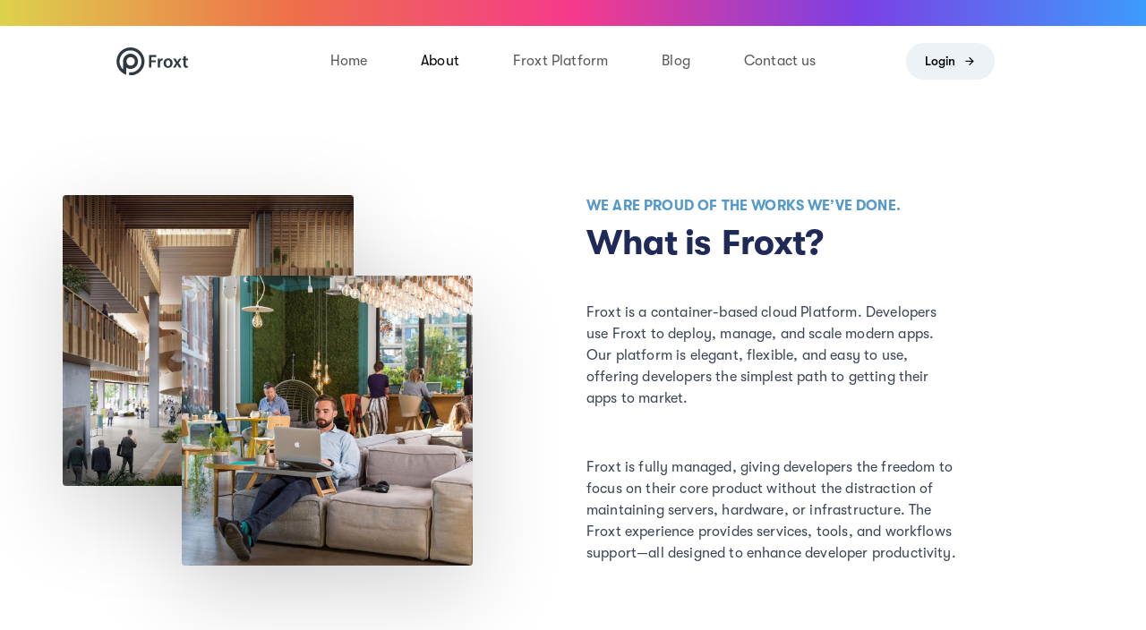

--- FILE ---
content_type: text/html; charset=UTF-8
request_url: https://froxt.com/about/
body_size: 142691
content:
<!DOCTYPE html><html lang="en-US"><head ><meta charset="UTF-8"><meta name="viewport" content="width=device-width, initial-scale=1.0" /><meta http-equiv="X-UA-Compatible" content="IE=edge"><link rel="profile" href="https://gmpg.org/xfn/11"><meta name="mobile-web-app-capable" content="yes"><meta name="apple-mobile-web-app-capable" content="yes"><meta name="apple-mobile-web-app-title" content="Froxt Application - Cloud Platform"><meta name="viewport" content="width=device-width, initial-scale=1.0"><meta name='robots' content='index, follow, max-image-preview:large, max-snippet:-1, max-video-preview:-1' /><link rel=preload href="https://froxt.com/assets/fonts/GT-Walsheim-Regular.woff2" as="font" type="font/woff2" crossorigin><link rel=preload href="https://froxt.com/assets/fonts/GT-Walsheim-Regular.woff" as="font" type="font/woff" crossorigin><link rel=preload href="https://froxt.com/assets/fonts/GT-Walsheim-Medium.woff2" as="font" type="font/woff2" crossorigin><link rel=preload href="https://froxt.com/assets/fonts/GT-Walsheim-Medium.woff" as="font" type="font/woff" crossorigin><link rel=preload href="https://froxt.com/assets/fonts/GT-Walsheim-Bold.woff2" as="font" type="font/woff2" crossorigin><link rel=preload href="https://froxt.com/assets/fonts/GT-Walsheim-Bold.woff" as="font" type="font/woff" crossorigin><link media="all" href="https://froxt.com/assets/prod/css/auth_f71b45f931dab6a3919f8978eb5d66db.css" rel="stylesheet" /><title>About - Froxt Application</title><meta name="description" content="Froxt is a container-based cloud Platform. Developers use Froxt to deploy, manage, and scale modern applications." /><link rel="canonical" href="https://froxt.com/about/" /><meta property="og:locale" content="en_US" /><meta property="og:type" content="article" /><meta property="og:title" content="About" /><meta property="og:description" content="Froxt is a container-based cloud Platform. Developers use Froxt to deploy, manage, and scale modern applications." /><meta property="og:url" content="https://froxt.com/about/" /><meta property="og:site_name" content="Froxt Application" /><meta property="article:publisher" content="https://facebook.com/froxt" /><meta property="article:modified_time" content="2023-05-28T07:22:48+00:00" /><meta property="og:image" content="https://froxt.com/static/logo.png" /><meta property="og:image:width" content="500" /><meta property="og:image:height" content="500" /><meta property="og:image:type" content="image/png" /><meta name="twitter:card" content="summary_large_image" /><meta name="twitter:label1" content="Est. reading time" /><meta name="twitter:data1" content="8 minutes" />  <script type="application/ld+json" class="schema-premium">{"@context":"https:\/\/schema.org","@type":"AboutPage","image":[],"mainEntityOfPage":{"@type":"WebPage","@id":"https:\/\/froxt.com\/about\/#webpage"},"dateCreated":"2021-08-23T12:27:39+05:30","datePublished":"2021-08-23T12:27:39+05:30","dateModified":"2023-05-28T12:52:48+05:30","publisher":{"@type":"Organization","@id":"https:\/\/froxt.com#organization","url":"https:\/\/froxt.com","name":"Froxt","description":"Cloud Platform","logo":{"@type":"ImageObject","@id":"https:\/\/froxt.com#logo","url":"https:\/\/froxt.com\/assets\/uploads\/logo.png","width":600,"height":60},"image":{"@type":"ImageObject","@id":"https:\/\/froxt.com#logo","url":"https:\/\/froxt.com\/assets\/uploads\/logo.png","width":600,"height":60},"sameAs":["https:\/\/facebook.com\/froxt","https:\/\/twitter.com\/froxtofficial","https:\/\/www.linkedin.com\/company\/froxt"]},"keywords":"","author":{"@type":"Person","name":"Froxt Team","url":"https:\/\/froxt.com","sameAs":["https:\/\/froxt.com"]},"primaryImageOfPage":[],"lastReviewed":"2023-05-28T12:52:48+05:30","reviewedBy":{"@type":"Person","name":"Froxt Team","url":"https:\/\/froxt.com","sameAs":["https:\/\/froxt.com"]},"@id":"https:\/\/froxt.com\/about#aboutpage"}</script><link rel="alternate" type="application/rss+xml" title="Froxt Application &raquo; Stories Feed" href="https://froxt.com/web-stories/feed/"><link rel="preload" href="https://froxt.com/global/assets/vendors/liquid-icon/lqd-essentials/fonts/lqd-essentials.woff2" as="font" type="font/woff2" crossorigin><style id='classic-theme-styles-inline-css' type='text/css'>/*! This file is auto-generated */
.wp-block-button__link{color:#fff;background-color:#32373c;border-radius:9999px;box-shadow:none;text-decoration:none;padding:calc(.667em + 2px) calc(1.333em + 2px);font-size:1.125em}.wp-block-file__button{background:#32373c;color:#fff;text-decoration:none}</style><style id='global-styles-inline-css' type='text/css'>body{--wp--preset--color--black: #000000;--wp--preset--color--cyan-bluish-gray: #abb8c3;--wp--preset--color--white: #ffffff;--wp--preset--color--pale-pink: #f78da7;--wp--preset--color--vivid-red: #cf2e2e;--wp--preset--color--luminous-vivid-orange: #ff6900;--wp--preset--color--luminous-vivid-amber: #fcb900;--wp--preset--color--light-green-cyan: #7bdcb5;--wp--preset--color--vivid-green-cyan: #00d084;--wp--preset--color--pale-cyan-blue: #8ed1fc;--wp--preset--color--vivid-cyan-blue: #0693e3;--wp--preset--color--vivid-purple: #9b51e0;--wp--preset--gradient--vivid-cyan-blue-to-vivid-purple: linear-gradient(135deg,rgba(6,147,227,1) 0%,rgb(155,81,224) 100%);--wp--preset--gradient--light-green-cyan-to-vivid-green-cyan: linear-gradient(135deg,rgb(122,220,180) 0%,rgb(0,208,130) 100%);--wp--preset--gradient--luminous-vivid-amber-to-luminous-vivid-orange: linear-gradient(135deg,rgba(252,185,0,1) 0%,rgba(255,105,0,1) 100%);--wp--preset--gradient--luminous-vivid-orange-to-vivid-red: linear-gradient(135deg,rgba(255,105,0,1) 0%,rgb(207,46,46) 100%);--wp--preset--gradient--very-light-gray-to-cyan-bluish-gray: linear-gradient(135deg,rgb(238,238,238) 0%,rgb(169,184,195) 100%);--wp--preset--gradient--cool-to-warm-spectrum: linear-gradient(135deg,rgb(74,234,220) 0%,rgb(151,120,209) 20%,rgb(207,42,186) 40%,rgb(238,44,130) 60%,rgb(251,105,98) 80%,rgb(254,248,76) 100%);--wp--preset--gradient--blush-light-purple: linear-gradient(135deg,rgb(255,206,236) 0%,rgb(152,150,240) 100%);--wp--preset--gradient--blush-bordeaux: linear-gradient(135deg,rgb(254,205,165) 0%,rgb(254,45,45) 50%,rgb(107,0,62) 100%);--wp--preset--gradient--luminous-dusk: linear-gradient(135deg,rgb(255,203,112) 0%,rgb(199,81,192) 50%,rgb(65,88,208) 100%);--wp--preset--gradient--pale-ocean: linear-gradient(135deg,rgb(255,245,203) 0%,rgb(182,227,212) 50%,rgb(51,167,181) 100%);--wp--preset--gradient--electric-grass: linear-gradient(135deg,rgb(202,248,128) 0%,rgb(113,206,126) 100%);--wp--preset--gradient--midnight: linear-gradient(135deg,rgb(2,3,129) 0%,rgb(40,116,252) 100%);--wp--preset--font-size--small: 13px;--wp--preset--font-size--medium: 20px;--wp--preset--font-size--large: 36px;--wp--preset--font-size--x-large: 42px;--wp--preset--spacing--20: 0.44rem;--wp--preset--spacing--30: 0.67rem;--wp--preset--spacing--40: 1rem;--wp--preset--spacing--50: 1.5rem;--wp--preset--spacing--60: 2.25rem;--wp--preset--spacing--70: 3.38rem;--wp--preset--spacing--80: 5.06rem;--wp--preset--shadow--natural: 6px 6px 9px rgba(0, 0, 0, 0.2);--wp--preset--shadow--deep: 12px 12px 50px rgba(0, 0, 0, 0.4);--wp--preset--shadow--sharp: 6px 6px 0px rgba(0, 0, 0, 0.2);--wp--preset--shadow--outlined: 6px 6px 0px -3px rgba(255, 255, 255, 1), 6px 6px rgba(0, 0, 0, 1);--wp--preset--shadow--crisp: 6px 6px 0px rgba(0, 0, 0, 1);}:where(.is-layout-flex){gap: 0.5em;}:where(.is-layout-grid){gap: 0.5em;}body .is-layout-flex{display: flex;}body .is-layout-flex{flex-wrap: wrap;align-items: center;}body .is-layout-flex > *{margin: 0;}body .is-layout-grid{display: grid;}body .is-layout-grid > *{margin: 0;}:where(.wp-block-columns.is-layout-flex){gap: 2em;}:where(.wp-block-columns.is-layout-grid){gap: 2em;}:where(.wp-block-post-template.is-layout-flex){gap: 1.25em;}:where(.wp-block-post-template.is-layout-grid){gap: 1.25em;}.has-black-color{color: var(--wp--preset--color--black) !important;}.has-cyan-bluish-gray-color{color: var(--wp--preset--color--cyan-bluish-gray) !important;}.has-white-color{color: var(--wp--preset--color--white) !important;}.has-pale-pink-color{color: var(--wp--preset--color--pale-pink) !important;}.has-vivid-red-color{color: var(--wp--preset--color--vivid-red) !important;}.has-luminous-vivid-orange-color{color: var(--wp--preset--color--luminous-vivid-orange) !important;}.has-luminous-vivid-amber-color{color: var(--wp--preset--color--luminous-vivid-amber) !important;}.has-light-green-cyan-color{color: var(--wp--preset--color--light-green-cyan) !important;}.has-vivid-green-cyan-color{color: var(--wp--preset--color--vivid-green-cyan) !important;}.has-pale-cyan-blue-color{color: var(--wp--preset--color--pale-cyan-blue) !important;}.has-vivid-cyan-blue-color{color: var(--wp--preset--color--vivid-cyan-blue) !important;}.has-vivid-purple-color{color: var(--wp--preset--color--vivid-purple) !important;}.has-black-background-color{background-color: var(--wp--preset--color--black) !important;}.has-cyan-bluish-gray-background-color{background-color: var(--wp--preset--color--cyan-bluish-gray) !important;}.has-white-background-color{background-color: var(--wp--preset--color--white) !important;}.has-pale-pink-background-color{background-color: var(--wp--preset--color--pale-pink) !important;}.has-vivid-red-background-color{background-color: var(--wp--preset--color--vivid-red) !important;}.has-luminous-vivid-orange-background-color{background-color: var(--wp--preset--color--luminous-vivid-orange) !important;}.has-luminous-vivid-amber-background-color{background-color: var(--wp--preset--color--luminous-vivid-amber) !important;}.has-light-green-cyan-background-color{background-color: var(--wp--preset--color--light-green-cyan) !important;}.has-vivid-green-cyan-background-color{background-color: var(--wp--preset--color--vivid-green-cyan) !important;}.has-pale-cyan-blue-background-color{background-color: var(--wp--preset--color--pale-cyan-blue) !important;}.has-vivid-cyan-blue-background-color{background-color: var(--wp--preset--color--vivid-cyan-blue) !important;}.has-vivid-purple-background-color{background-color: var(--wp--preset--color--vivid-purple) !important;}.has-black-border-color{border-color: var(--wp--preset--color--black) !important;}.has-cyan-bluish-gray-border-color{border-color: var(--wp--preset--color--cyan-bluish-gray) !important;}.has-white-border-color{border-color: var(--wp--preset--color--white) !important;}.has-pale-pink-border-color{border-color: var(--wp--preset--color--pale-pink) !important;}.has-vivid-red-border-color{border-color: var(--wp--preset--color--vivid-red) !important;}.has-luminous-vivid-orange-border-color{border-color: var(--wp--preset--color--luminous-vivid-orange) !important;}.has-luminous-vivid-amber-border-color{border-color: var(--wp--preset--color--luminous-vivid-amber) !important;}.has-light-green-cyan-border-color{border-color: var(--wp--preset--color--light-green-cyan) !important;}.has-vivid-green-cyan-border-color{border-color: var(--wp--preset--color--vivid-green-cyan) !important;}.has-pale-cyan-blue-border-color{border-color: var(--wp--preset--color--pale-cyan-blue) !important;}.has-vivid-cyan-blue-border-color{border-color: var(--wp--preset--color--vivid-cyan-blue) !important;}.has-vivid-purple-border-color{border-color: var(--wp--preset--color--vivid-purple) !important;}.has-vivid-cyan-blue-to-vivid-purple-gradient-background{background: var(--wp--preset--gradient--vivid-cyan-blue-to-vivid-purple) !important;}.has-light-green-cyan-to-vivid-green-cyan-gradient-background{background: var(--wp--preset--gradient--light-green-cyan-to-vivid-green-cyan) !important;}.has-luminous-vivid-amber-to-luminous-vivid-orange-gradient-background{background: var(--wp--preset--gradient--luminous-vivid-amber-to-luminous-vivid-orange) !important;}.has-luminous-vivid-orange-to-vivid-red-gradient-background{background: var(--wp--preset--gradient--luminous-vivid-orange-to-vivid-red) !important;}.has-very-light-gray-to-cyan-bluish-gray-gradient-background{background: var(--wp--preset--gradient--very-light-gray-to-cyan-bluish-gray) !important;}.has-cool-to-warm-spectrum-gradient-background{background: var(--wp--preset--gradient--cool-to-warm-spectrum) !important;}.has-blush-light-purple-gradient-background{background: var(--wp--preset--gradient--blush-light-purple) !important;}.has-blush-bordeaux-gradient-background{background: var(--wp--preset--gradient--blush-bordeaux) !important;}.has-luminous-dusk-gradient-background{background: var(--wp--preset--gradient--luminous-dusk) !important;}.has-pale-ocean-gradient-background{background: var(--wp--preset--gradient--pale-ocean) !important;}.has-electric-grass-gradient-background{background: var(--wp--preset--gradient--electric-grass) !important;}.has-midnight-gradient-background{background: var(--wp--preset--gradient--midnight) !important;}.has-small-font-size{font-size: var(--wp--preset--font-size--small) !important;}.has-medium-font-size{font-size: var(--wp--preset--font-size--medium) !important;}.has-large-font-size{font-size: var(--wp--preset--font-size--large) !important;}.has-x-large-font-size{font-size: var(--wp--preset--font-size--x-large) !important;}
.wp-block-navigation a:where(:not(.wp-element-button)){color: inherit;}
:where(.wp-block-post-template.is-layout-flex){gap: 1.25em;}:where(.wp-block-post-template.is-layout-grid){gap: 1.25em;}
:where(.wp-block-columns.is-layout-flex){gap: 2em;}:where(.wp-block-columns.is-layout-grid){gap: 2em;}
.wp-block-pullquote{font-size: 1.5em;line-height: 1.6;}</style><style id='if-so-public-dummy-inline-css' type='text/css'>.lds-dual-ring {
          display: inline-block;
          width: 16px;
          height: 16px;
        }
        .lds-dual-ring:after {
          content: " ";
          display: block;
          width: 16px;
          height: 16px;
          margin: 0px;
          border-radius: 50%;
          border: 3px solid #000;
          border-color: #000 transparent #000 transparent;
          animation: lds-dual-ring 1.2s linear infinite;
        }
        @keyframes lds-dual-ring {
          0% {
            transform: rotate(0deg);
          }
          100% {
            transform: rotate(360deg);
          }
        }
        /*loader 2*/
        .ifso-logo-loader {
            font-size: 20px;
            width: 64px;
            font-family: sans-serif;
            position: relative;
            height: auto;
            font-weight: 800;
        }
        .ifso-logo-loader:before {
            content: '';
            position: absolute;
            left: 30%;
            top: 36%;
            width: 14px;
            height: 22px;
            clip-path: polygon(100% 50%, 0 0, 0 100%);
            background: #fd5b56;
            animation: spinAndMoveArrow 2s infinite;
            height: 9px;
            width: 7px;
        }
        .ifso-logo-loader:after {
            content: "If So";
            word-spacing: 12px;
        }
        @keyframes spinAndMoveArrow {
                40% {
                    transform: rotate(360deg);
                }
    
                60% {
                    transform: translateX(-5px);
                }
    
                80% {
                    transform: translateX(5px);
                }
    
                100% {
                    transform: translateX(0);
                }
        }
        /*Loader 3 - default content*/
        .ifso-default-content-loader{
            display:inline-block;
        }</style><link rel='stylesheet' id='bootstrap-css' href='https://froxt.com/global/assets/vendors/bootstrap/css/bootstrap.min.css' type='text/css' media='all' /><link rel='stylesheet' id='liquid-base-css' href='https://froxt.com/global/app.css' type='text/css' media='all' /><link rel='stylesheet' id='liquid-theme-css' href='https://froxt.com/global/assets/css/theme.min.css' type='text/css' media='all' /><link rel='stylesheet' id='theme-responsive-min-css' href='https://froxt.com/global/assets/css/theme-responsive-min.min.css' type='text/css' media='screen and (min-width: 1200px)' /><link rel='stylesheet' id='theme-responsive-max-css' href='https://froxt.com/global/assets/css/theme-responsive-max.min.css' type='text/css' media='screen and (max-width: 1199px)' /><link rel='stylesheet' id='liquid-generated-responsive-css' href='https://froxt.com/assets/prod/css/auth_single_f0b81a794318d8be1cd8301e31d5fd4a.css?timestamp=1629435880' type='text/css' media='all' /> <script type="text/javascript" src="https://froxt.com/lib/js/jquery/jquery.min.js" id="jquery-core-js"></script> <script type="text/javascript" src="https://froxt.com/lib/js/jquery/jquery-migrate.min.js" id="jquery-migrate-js"></script> <script type="text/javascript" src="https://froxt.com/_auto.js?_req=L2Fib3V0Lw%3D%3D" id="auto_js-js"></script> <script type="text/javascript" id="if-so-js-before">var nonce = "a87ba0b82e";//compat
    var ifso_nonce = "a87ba0b82e";
    var ajaxurl = "https://froxt.com/wp-admin/admin-ajax.php";
    var ifso_page_url = window.location.href;
    var isAnalyticsOn = false;
    var isPageVisitedOn = 0;
    var isVisitCountEnabled = 1;
    var referrer_for_pageload = document.referrer;
    var ifso_attrs_for_ajax = ["ga4","the_content"];</script>    <script type="text/javascript" src="https://www.googletagmanager.com/gtag/js?id=G-X2WYTNWZV0" id="google_gtagjs-js" async></script> <script type="text/javascript" id="google_gtagjs-js-after">window.dataLayer = window.dataLayer || [];function gtag(){dataLayer.push(arguments);}
gtag("set","linker",{"domains":["froxt.com"]});
gtag("js", new Date());
gtag("set", "developer_id.dZTNiMT", true);
gtag("config", "G-X2WYTNWZV0");</script> <link rel="alternate" type="application/json+oembed" href="https://froxt.com/wp-json/oembed/1.0/embed?url=https%3A%2F%2Ffroxt.com%2Fabout%2F" /><link rel="alternate" type="text/xml+oembed" href="https://froxt.com/wp-json/oembed/1.0/embed?url=https%3A%2F%2Ffroxt.com%2Fabout%2F&#038;format=xml" /><meta name="generator" content="Site Kit by Google 1.154.0" /><link rel="shortcut icon" href="https://froxt.com/static/logo.png" /><link rel="apple-touch-icon-precomposed" href="https://froxt.com/static/apple-icon-57x57-1.png"><link rel="apple-touch-icon" sizes="114x114" href="https://froxt.com/static/apple-icon-144x144-1.png"><link rel="apple-touch-icon" sizes="72x72" href="https://froxt.com/static/apple-icon-72x72-1.png"><link rel="apple-touch-icon" sizes="144x144" href="https://froxt.com/static/apple-icon-144x144-1.png"> <script type="text/javascript">window.liquidParams = {
					currentZIndex: 10,
					
					ccOuterSize: 35,
					ccActiveCircleBg: 1,
					ccActiveCircleBc: 1,
				};
				window.liquidIsElementor = false;</script><meta name="generator" content="Powered by WPBakery Page Builder - drag and drop page builder for WordPress."/><link rel="icon" href="https://froxt.com/static/logo-96x96.png" sizes="32x32" /><link rel="icon" href="https://froxt.com/static/logo-300x300.png" sizes="192x192" /><link rel="apple-touch-icon" href="https://froxt.com/static/logo-300x300.png" /><meta name="msapplication-TileImage" content="https://froxt.com/static/logo-300x300.png" /> <script src="https://cdn.amplitude.com/script/ea3aab277f9de04a1beb3db3ac539fbf.js"></script><script>window.amplitude.add(window.sessionReplay.plugin({sampleRate: 1}));window.amplitude.init('ea3aab277f9de04a1beb3db3ac539fbf', {"fetchRemoteConfig":true,"autocapture":true});</script> <script>(function(w,d,s,l,i){w[l]=w[l]||[];w[l].push({'gtm.start':
new Date().getTime(),event:'gtm.js'});var f=d.getElementsByTagName(s)[0],
j=d.createElement(s),dl=l!='dataLayer'?'&l='+l:'';j.async=true;j.src=
'https://www.googletagmanager.com/gtm.js?id='+i+dl;f.parentNode.insertBefore(j,f);
})(window,document,'script','dataLayer','GTM-5PD68FZ');</script> <script src="https://www.google.com/recaptcha/enterprise.js?render=6LfgsW4cAAAAADPTsu9xhSEk5h575d1fu2U0Wb8b"></script><style id='liquid-stylesheet-inline-css' type='text/css'>@font-face {
font-family:"GT Walsheim";
src:url(https://froxt.com/assets/fonts/GT-Walsheim-Regular.woff2), url(https://froxt.com/assets/fonts/GT-Walsheim-Regular.woff);font-weight:400;
font-display:swap;
}
@font-face {
font-family:"GT Walsheim";
src:url(https://froxt.com/assets/fonts/GT-Walsheim-Medium.woff2), url(https://froxt.com/assets/fonts/GT-Walsheim-Medium.woff);font-weight:500;
font-display:swap;
}
@font-face {
font-family:"GT Walsheim";
src:url(https://froxt.com/assets/fonts/GT-Walsheim-Bold.woff2), url(https://froxt.com/assets/fonts/GT-Walsheim-Bold.woff);font-weight:700;
font-display:swap;
}
:root{--color-primary:#184341;--color-secondary:#5b7bfb;--color-gradient-start:#184341;--color-gradient-stop:#184341;--color-link:#821c1c;--lqd-cc-active-bw:1px;}body{font-family:'GT Walsheim', sans-serif ;font-weight:400;line-height:1.5em;letter-spacing:0.01em;font-size:16px;color:#5d6371;}.btn{font-family:inherit;font-weight:500;line-height:18px;font-size:18px;}.lqd-post-content, .lqd-post-header .entry-excerpt{font-family:inherit;font-weight:400;line-height:1.73em;font-size:16px;color:#0a0a0a;}.h1,h1{font-family:'GT Walsheim', sans-serif ;font-weight:700;line-height:1.15em;font-size:52px;color:#181b31;}.h2,h2{font-family:'GT Walsheim', sans-serif ;font-weight:700;line-height:1.2em;letter-spacing:-0.0125em;font-size:42px;color:#181b31;}.h3,h3{font-family:'GT Walsheim', sans-serif ;font-weight:700;line-height:1.2em;font-size:34px;color:#181b31;}.h4,h4{font-family:'GT Walsheim', sans-serif ;font-weight:700;line-height:1.2em;font-size:30px;color:#181b31;}.h5,h5{font-family:'GT Walsheim', sans-serif ;font-weight:700;line-height:1.2em;font-size:25px;color:#181b31;}.h6,h6{font-family:'GT Walsheim', sans-serif ;font-weight:700;line-height:1.2em;font-size:12px;color:#181b31;}.main-header .navbar-brand{max-width:80px;}.titlebar-inner h1{font-family:GT Walsheim;font-size:40px;font-weight:600;line-height:40px;letter-spacing:0.001em;color:#ffffff !important;}.titlebar-inner p{color:#ffffff !important;}.titlebar-inner{padding-top:80px;padding-bottom:80px;}.titlebar{background-image:url( https://froxt.com/static/23d23d2g5d7gd4g.svg);background-repeat:no-repeat;background-size:cover;}@media screen and (min-width: 992px){body.has-sidebar #lqd-contents-wrap{padding-top:25px;}}.lqd-fancy-menu.menu-items-has-fill > ul > li > a {
    padding: 0.7em 1.571em;
    line-height: 1.15em;
}
.mejs-container, .mejs-container .mejs-controls, .mejs-embed, .mejs-embed body {
    background: none !important;
}
.megamenu .nav-item-children .link-badge {
    padding: 0.5em 0.9em;
    margin-top: -0.5em;
    margin-bottom: -0.5em;
    text-transform: uppercase;
    font-size: 11px;
    font-weight: 700;
}
.lqd-stickybar-wrap .lqd-head-col > .module-button .btn.no-rotate {
    transform: rotate(180deg);
    align-self: start;
}
.lqd-fb-style-6 .liquid-overlay-link {
	transform: translateZ(150px);
}
.carousel-item .lqd-fb-style-6 {
    margin-top: 50px;
    margin-bottom: 70px;
}
.liquid-parallax-bg > .liquid-parallax-container .liquid-parallax-figure {
    animation: fadeIn 0.8s cubic-bezier(0.23, 1, 0.320, 1) both;
}
.lqd-mobile-main-nav {
    width: 100%;
}
.ld-gradient-heading .ld-fh-txt-inner {
    -webkit-background-clip: text !important;
    background-clip: text !important;
    -webkit-text-fill-color: transparent !important;
    text-fill-color: transparent !important;
}
.lqd-mobile-sec .megamenu .lqd-fancy-menu > li > a {
  color: inherit;
}

.lqd-mobile-sec .megamenu .lqd-fancy-menu.menu-items-has-fill > ul > li > a {
  padding-inline-start: 0;
  padding-inline-end: 0;
}

.ld-fh-outline-static .ld-fh-element {
	color: transparent;
}

[data-mobile-nav-style=modern] .lqd-mobile-sec .megamenu .lqd-simple-heading {
  color: #fff;
}

.lqd-mobile-sec .vc_row:before,
.lqd-mobile-sec .vc_row:after,
.lqd-mobile-sec .container:before,
.lqd-mobile-sec .container:after,
.lqd-mobile-sec .vc_column-inner:before,
.lqd-mobile-sec .vc_column-inner:after,
.lqd-mobile-sec .wpb_wrapper-inner:before,
.lqd-mobile-sec .wpb_wrapper-inner:after {
    content: none !important;
}

.lqd-mobile-sec .main-nav > li {
    display: block;
}

.lqd-mobile-sec .main-nav > li .nav-item-children {
    pointer-events: auto;
	transform: none;
	transition: none;
}

.lqd-main-sidebar .widget.ld-sf {
    margin-bottom: 0;
}

.ld-ajax-loadmore .all-loaded i {
    font-size: 1em;
}

.vc_column-inner {
    z-index: auto;
}

@media screen and (min-width: 1200px) and (max-width: 1440px) {
    .megamenu .lqd-fancy-menu > ul > li > a {
        font-size: 15px;
    }
    .megamenu .ld-fancy-heading.text-uppercase h4 {
        font-size: 12px;
        white-space: nowrap;
    }
}

@media screen and (max-width:768px) {
   .navbar-brand img {
      height: 25px;
   }
   .titlebar-inner h1 {
      font-size: 30px;
      line-height: 30px;
      font-weight: 500;
   }

   .titlebar-inner p:last-child {
      font-size: 16px;
      line-height: 20px;
      font-weight: 400;
   }
}
#onetrust-banner-sdk .powered-by-logo, #onetrust-banner-sdk .ot-pc-footer-logo a, #onetrust-pc-sdk .powered-by-logo, #onetrust-pc-sdk .ot-pc-footer-logo a, #ot-sync-ntfy .powered-by-logo, #ot-sync-ntfy .ot-pc-footer-logo a {
    width: 0px !important;
}
#onetrust-pc-sdk .ot-pc-footer-logo {
    display: none !important;
}
._hj-f5b2a1eb-9b07_widget ._hj-f5b2a1eb-9b07_widget_footer ._hj-f5b2a1eb-9b07_pull_left {
    display: none;
}
._hj-cp7UI__HotjarBranding__hotjarBranding {
    display: none;
}
.reducedWatermark.free {
    color: #3d50e0;
    display: none !important;
}
.grecaptcha-badge { visibility: hidden; }
.page-404 .btn {
    border-color: rgba(0,0,0,.15);
    color: #000;
    background: #ffffff;
    border-radius: 50px;
}
@media screen and (max-width: 480px) {
.lqd-module-search-slide-top .ld-module-dropdown {
    height: 8.5vh !important;
}
.lqd-module-search-info {
    display:none;
}
.lqd-module-search-slide-top .ld-search-form-container {
    max-width: 94vw;
}
.lqd-module-search-slide-top .ld-search-form input {
    font-size: 20px;
    font-weight: normal;
    border-bottom: unset;
    margin-bottom: 0px;
    margin-top: 5px;
}
.lqd-module-search-slide-top .ld-search-form .input-icon {
    margin-top: 4px;
}
}
.ui-selectmenu-menu .ui-menu {
    max-height: 60vh;
}
textarea { resize: none; }
.lqd-lp-style-22 .lqd-lp-meta {
    display: none !important;}
.ui-state-active, .ui-widget-content .ui-state-active, .ui-widget-header .ui-state-active, a.ui-button:active, .ui-button:active, .ui-button.ui-state-active:hover {
    border: 0px solid #000000 !important;
    background: #ededed !important;
    font-weight: 400;
    color: #fff;
}
.gform_heading{
    display:none !important;
}

.lqd-lp-style-6-alt .lqd-lp-cat-solid a, .lqd-lp-style-23 .lqd-lp-cat-solid a {
    border-radius: 25px;
}
.lqd-lp-style-6-alt .lqd-lp-cat-solid a:hover {
    color: rgb(39,39,39);
}
.gform-icon--close:before { content: "\e903"; }

.lqd-blog-post-style-5 h1.entry-title {
    font-size: 40px;
    text-align: left;
}
.lqd-lp-img .lqd-lp-meta:not(:only-child).pos-b-l {
    display: none !important;
}
.mb-4 {
    border-radius: 5px;
}
@media screen and (min-width: 1300px) {
    .lqd-blog-post-style-5 .lqd-post-header {
        width: 1200px;
    }
}
.lqd-blog-post-style-5 .lqd-post-header {
    padding-inline-start: 0px;
}
.lqd-blog-post-style-5 .lqd-post-header .entry-meta {
    justify-content: left !important;
    padding-top: 15px;
}
.lqd-blog-post-style-5 .entry-meta {
    text-transform: capitalize;
    font-size: 17px;
    letter-spacing: 0;
}
@media screen and (max-width: 768px){
.lqd-blog-post-style-5 .lqd-post-header .entry-meta:last-child>div{
    background-color: #f3f3f300 !important;
}
.lqd-blog-post .lqd-post-header h1.entry-title {
    padding-left: 10px !important;
    font-size: 40px !important;
}
}</style><style type="text/css" data-type="vc_custom-css">.ld-fancy-heading>ul {
   color: rgb(29, 41, 63);
}
html>body>#wrap>#lqd-site-content>#lqd-contents-wrap>section:nth-child(9)>div>div>div:nth-child(2)>div>div>div:nth-child(8)>h4 {
   line-height: 30px;
}

html>body>#wrap>#lqd-site-content>#lqd-contents-wrap>section:nth-child(8)>div>div>div:nth-child(1)>div>div>div:nth-child(4)>h2 {
   line-height: 43px;
   font-size: 40px;
}
html>body>#wrap>#lqd-site-content>#lqd-contents-wrap>section:nth-child(9)>div>div>div:nth-child(2)>div>div>div:nth-child(8) {
   margin-bottom: -20px;
}
@media screen and (max-width:768px) {
   html>body>#wrap>#lqd-site-content>#lqd-contents-wrap>section:nth-child(9)>div>div>div:nth-child(2)>div>div>div:nth-child(10)>p:nth-child(1) {
      margin-top: 10px;
   }
}</style><style type="text/css" data-type="vc_shortcodes-custom-css">.vc_custom_1610696800165{padding-top: 60px !important;padding-bottom: 30px !important;}.vc_custom_1610701078375{padding-top: 60px !important;padding-bottom: 30px !important;}.vc_custom_1610701098486{padding-top: 30px !important;padding-bottom: 30px !important;}.vc_custom_1629723185677{padding-top: 30px !important;padding-bottom: 30px !important;}.vc_custom_1629723005105{background-color: #f9f9f9 !important;}.vc_custom_1629777400999{padding-top: 90px !important;padding-bottom: 30px !important;background-color: #ffffff !important;background-position: 0 0 !important;background-repeat: no-repeat !important;}.vc_custom_1582289057737{margin-bottom: 50px !important;padding-top: 60px !important;padding-bottom: 60px !important;background-color: #f5f2ed !important;}.vc_custom_1629788426298{padding-top: 35px !important;padding-bottom: 60px !important;background-position: 0 0 !important;background-repeat: no-repeat !important;}.vc_custom_1629859952532{margin-bottom: 80px !important;}.vc_custom_1614595440928{margin-bottom: 30px !important;}.vc_custom_1605987054627{padding-top: 15px !important;background-color: #ffffff !important;border-radius: 15px !important;}.vc_custom_1610701571587{border-right-width: 1px !important;border-bottom-width: 1px !important;padding-top: 45px !important;padding-bottom: 15px !important;border-right-color: #eeeeee !important;border-right-style: solid !important;border-bottom-color: #eeeeee !important;border-bottom-style: solid !important;}.vc_custom_1605986910497{border-right-width: 0px !important;border-bottom-width: 1px !important;padding-top: 45px !important;padding-bottom: 15px !important;border-right-color: #eeeeee !important;border-right-style: solid !important;border-bottom-color: #eeeeee !important;border-bottom-style: solid !important;}.vc_custom_1610701577771{border-right-width: 1px !important;padding-top: 45px !important;padding-bottom: 15px !important;border-right-color: #eeeeee !important;border-right-style: solid !important;}.vc_custom_1605986941269{padding-top: 45px !important;padding-bottom: 15px !important;}.vc_custom_1610700906404{margin-bottom: 40px !important;}.vc_custom_1600329637788{margin-bottom: 60px !important;}.vc_custom_1629788595991{padding-top: 60px !important;padding-right: 15px !important;padding-bottom: 60px !important;padding-left: 15px !important;background: #ffffff url(https://froxt.com/static/asset-1.svg) !important;background-position: 0 0 !important;background-repeat: no-repeat !important;border-radius: 15px !important;}.vc_custom_1605986763153{padding-right: 15px !important;padding-left: 15px !important;}.vc_custom_1631781177974{padding-right: 1em !important;padding-left: 1em !important;}</style><noscript><style>.wpb_animate_when_almost_visible { opacity: 1; }</style></noscript><style type="text/css" data-type="vc_shortcodes-custom-css">.vc_custom_1652255198813{padding-top: 5px !important;padding-bottom: 40px !important;}.vc_custom_1629437537752{margin-top: -40px !important;padding-right: 9vw !important;padding-left: 9vw !important;background-color: #ffffff !important;}.vc_custom_1652186049355{padding-right: 5px !important;}</style><style type="text/css" data-type="vc_custom-css">.ld-sf--button-inside [type=submit] {
    border-top-left-radius: 50em !important;
    border-bottom-left-radius: 50em !important;
}
#menu-item-14509>a {
   color: #FFC300;
}</style><style type="text/css" data-type="vc_shortcodes-custom-css">.vc_custom_1616783264404{padding-top: 35px !important;padding-bottom: 40px !important;}.vc_custom_1601991594298{margin-bottom: 35px !important;}.vc_custom_1601991614623{margin-bottom: 35px !important;}.vc_custom_1601991594298{margin-bottom: 35px !important;}.vc_custom_1601991614623{margin-bottom: 35px !important;}</style></head><body class="page-template-default page page-id-13675 wp-embed-responsive lqd-preloader-activated lqd-page-not-loaded lqd-preloader-style-spinner-classical site-wide-layout wpb-js-composer js-comp-ver-6.9.0 vc_responsive" dir="ltr" itemscope="itemscope" itemtype="http://schema.org/WebPage" data-mobile-nav-breakpoint="1199" data-mobile-nav-style="minimal" data-mobile-nav-scheme="light" data-mobile-nav-trigger-alignment="left" data-mobile-header-scheme="gray" data-mobile-logo-alignment="center" data-overlay-onmobile="false"><div><div class="screen-reader-text">Skip links</div><ul class="liquid-skip-link screen-reader-text"><li><a href="#lqd-site-content" class="screen-reader-shortcut"> Skip to content</a></li></ul></div><div class="lqd-preloader-wrap lqd-preloader-spinner-classsical" data-preloader-options='{ "animationType": "fade" }'><div class="lqd-preloader-inner"><div class="lqd-preloader-spc-el"></div></div></div><div id="wrap"><header class="header site-header main-header   " id="header" itemscope="itemscope" itemtype="http://schema.org/WPHeader"><div  class="lqd-head-sec-wrap pos-rel lqd-hide-onstuck   vc_custom_1652255198813 " style="background:linear-gradient(270deg, rgb(61, 155, 252) 0%, rgb(123, 64, 228) 25.15923566878981%, rgb(245, 58, 139) 50%, rgb(238, 112, 74) 74.8407643312102%, #ddd24c 100%);"><div class="lqd-head-sec container d-flex align-items-stretch"><div  class="col lqd-head-col vc_custom_1652186049355  text-right text-center" ><style>.ld_fancy_heading_6971fe734bc29 p{color:rgb(255, 255, 255);}.ld_fancy_heading_6971fe734bc29 p {font-size:12px; } .ld_fancy_heading_6971fe734bc29 .lqd-highlight-inner{height:0.275em!important;bottom:0px!important;}.ld_fancy_heading_6971fe734bc29 p {font-size:12px; }</style><div class="ld-fancy-heading text-center ld_fancy_heading_6971fe734bc29"><p class="ld-fh-element lqd-highlight-underline lqd-highlight-grow-left text-decoration-default"   > <IfSoTrigger tid='15029' class=''  style='display:inline-block;'></IfSoTrigger></p></div></div></div></div><div  class="lqd-head-sec-wrap pos-rel    vc_custom_1629437537752 " style="border-radius:0px 0px 0 0;"><div class="lqd-head-sec container-fluid d-flex align-items-stretch"><div  class="col lqd-head-col  " ><style>.ld_header_image_6971fe734ce15{padding-top:24px;padding-bottom:24px;}</style><div id="ld_header_image_6971fe734ce15" class="header-module module-logo no-rotate navbar-brand-plain ld_header_image_6971fe734ce15"> <a class="navbar-brand" href="https://froxt.com/" rel="home"><span class="navbar-brand-inner"><img class="logo-light" src="https://froxt.com/static/logo_white.svg" alt="Froxt Application"  /> <img class="logo-dark" src="https://froxt.com/static/logo_black.svg" alt="Froxt Application"  /> <span class="navbar-brand-hover"><img class="logo-default" src="https://froxt.com/static/logo_black.svg" alt="Froxt Application"  /></span> <img class="logo-sticky" src="https://froxt.com/static/logo_black.svg" alt="Froxt Application"  /> <img class="logo-default" src="https://froxt.com/static/logo_black.svg" alt="Froxt Application"  /></span></a></div></div><div  class="col lqd-head-col  " ><style>.ld_header_menu_6971fe734d4cc > li > a, .navbar-fullscreen .ld_header_menu_6971fe734d4cc > li > a{color:rgb(88, 88, 88);}.ld_header_menu_6971fe734d4cc > li:hover > a, .navbar-fullscreen .ld_header_menu_6971fe734d4cc > li > a:hover{color:rgb(0, 0, 0);}.ld_header_menu_6971fe734d4cc > li.is-active > a, .ld_header_menu_6971fe734d4cc > li.current_page_item > a, .ld_header_menu_6971fe734d4cc > li.current-menu-item > a, .ld_header_menu_6971fe734d4cc > li.current-menu-ancestor > a, .navbar-fullscreen .ld_header_menu_6971fe734d4cc > li.is-active > a, .navbar-fullscreen .ld_header_menu_6971fe734d4cc > li.current_page_item > a, .navbar-fullscreen .ld_header_menu_6971fe734d4cc > li.current-menu-item > a, .navbar-fullscreen .ld_header_menu_6971fe734d4cc > li.current-menu-ancestor > a{color:rgb(0, 0, 0);}.ld_header_menu_6971fe734d4cc{--lqd-menu-items-top-padding:3px;--lqd-menu-items-right-padding:30px;--lqd-menu-items-bottom-padding:3px;--lqd-menu-items-left-padding:30px;}</style><div class="header-module module-primary-nav pos-stc"><div class="collapse navbar-collapse lqd-submenu-cover  " id="main-header-collapse" aria-expanded="false" role="navigation"><ul id="primary-nav" class="main-nav lqd-menu-counter-right ld_header_menu_6971fe734d4cc main-nav-hover-default nav align-items-lg-stretch justify-content-lg-default-align" data-submenu-options='{"toggleType":"fade","handler":"mouse-in-out"}' data-localscroll="true" data-localscroll-options='{"itemsSelector": "> li > a", "trackWindowScroll": true}'><li id="menu-item-14381" class="menu-item menu-item-type-post_type menu-item-object-page menu-item-home menu-item-14381"><a href="https://froxt.com/">Home</a></li><li id="menu-item-14382" class="menu-item menu-item-type-post_type menu-item-object-page current-menu-item page_item page-item-13675 current_page_item menu-item-14382"><a href="https://froxt.com/about/" aria-current="page">About</a></li><li id="menu-item-13466" class="menu-item menu-item-type-custom menu-item-object-custom megamenu menu-item-has-children menu-item-13466"><a href="https://app.froxt.com">Froxt Platform<span class="submenu-expander"><svg xmlns="http://www.w3.org/2000/svg" width="21" height="32" viewBox="0 0 21 32" style="width: 1em; height: 1em;"><path fill="currentColor" d="M10.5 18.375l7.938-7.938c.562-.562 1.562-.562 2.125 0s.562 1.563 0 2.126l-9 9c-.563.562-1.5.625-2.063.062L.437 12.562C.126 12.25 0 11.876 0 11.5s.125-.75.438-1.063c.562-.562 1.562-.562 2.124 0z"></path></svg></span></a><style type="text/css" data-type="vc_shortcodes-custom-css">.vc_custom_1652763790265{padding-left: 45px !important;}.vc_custom_1652761842134{padding-top: 35px !important;padding-bottom: 35px !important;}.vc_custom_1611131347475{padding-top: 35px !important;padding-bottom: 35px !important;}.vc_custom_1652763809578{margin-right: -1px !important;padding-top: 200px !important;padding-right: 30px !important;padding-bottom: 30px !important;padding-left: 30px !important;background-image: url(https://froxt.com/static/125d4g8d9df5d.jpg?id=13776) !important;background-position: center !important;background-repeat: no-repeat !important;background-size: cover !important;}</style><div class="nav-item-children"><div class="lqd-megamenu-rows-wrap megamenu-container container" ><section class="vc_row megamenu-row liquid-row-shadowbox-6971fe7354474 vc_column-gap-0"><div class="ld-container container"><div class="row ld-row ld-row-outer"><div class="megamenu-col wpb_column vc_column_container vc_col-sm-7 liquid-column-6971fe7360871"><div class="vc_column-inner  vc_custom_1652763790265" ><div class="wpb_wrapper"  ><div class="vc_row vc_inner vc_row-fluid liquid-row-shadowbox-6971fe7362604 vc_column-gap-0"><div class="ld-container container-fluid"><div class="row ld-row ld-row-inner vc_row-o-equal-height vc_row-flex"><div class="wpb_column vc_column_container vc_col-sm-4 liquid-column-6971fe736d179"><div class="vc_column-inner vc_custom_1652761842134" ><div class="wpb_wrapper" ><style>.ld_fancy_heading_6971fe736d3ee h3{color:rgb(0, 0, 0);}.ld_fancy_heading_6971fe736d3ee h3 {font-size:12px; } .ld_fancy_heading_6971fe736d3ee h3 {font-weight:700; } .ld_fancy_heading_6971fe736d3ee h3 {letter-spacing:0.1em; } .ld_fancy_heading_6971fe736d3ee h3 {margin-bottom:1.5em !important;  } .ld_fancy_heading_6971fe736d3ee .lqd-highlight-inner{height:0.275em!important;bottom:0px!important;}.ld_fancy_heading_6971fe736d3ee h3 {font-size:12px; } .ld_fancy_heading_6971fe736d3ee h3 {font-weight:700; } .ld_fancy_heading_6971fe736d3ee h3 {letter-spacing:0.1em; } .ld_fancy_heading_6971fe736d3ee h3 {margin-bottom:1.5em !important;  }</style><div class="ld-fancy-heading text-uppercase ld_fancy_heading_6971fe736d3ee"><h3 class="ld-fh-element lqd-highlight-underline lqd-highlight-grow-left text-decoration-default"   > Featured Products</h3></div><style>.ld_custom_menu_6971fe736d6a3 > ul > li > a{font-size:13px;line-height:1.5em;color:rgb(0, 0, 0);}.ld_custom_menu_6971fe736d6a3 > ul > li:not(:last-child){margin-bottom:7px;}.lqd-stickybar > .lqd-head-col > .header-module > .ld_custom_menu_6971fe736d6a3 li{margin-inline-start:7px;}.ld_custom_menu_6971fe736d6a3 > ul > li > a:hover, .ld_custom_menu_6971fe736d6a3 li.is-active > a{color:rgba(0, 0, 0, 0.65);}</style><div 
 class="lqd-fancy-menu lqd-custom-menu lqd-menu-td-none ld_custom_menu_6971fe736d6a3"
 ><ul id="ld_custom_menu_6971fe736d6a3" class="reset-ul   " ><li id="menu-item-14410" class="menu-item menu-item-type-custom menu-item-object-custom menu-item-14410"><a href="https://app.froxt.com/#/marketplace/home">Froxt Marketplace</a></li><li id="menu-item-14413" class="menu-item menu-item-type-custom menu-item-object-custom menu-item-14413"><a href="https://app.froxt.com/#/froxt-persist/home">Froxt Persist</a></li><li id="menu-item-14414" class="menu-item menu-item-type-custom menu-item-object-custom menu-item-14414"><a href="https://app.froxt.com/#/froxt-recon/home">Froxt Recon</a></li><li id="menu-item-14415" class="menu-item menu-item-type-custom menu-item-object-custom menu-item-14415"><a href="https://app.froxt.com/#/froxt-stream">Froxt Stream</a></li><li id="menu-item-14419" class="menu-item menu-item-type-custom menu-item-object-custom menu-item-14419"><a href="https://app.froxt.com/#/console/pro/dyno/db/home">Froxt Database (FDB)<span class="link-badge"  >New</span></a></li><li id="menu-item-14417" class="menu-item menu-item-type-custom menu-item-object-custom menu-item-14417"><a href="https://app.froxt.com/#/fci/cireg/en/">Froxt CI Registry</a></li><li id="menu-item-14418" class="menu-item menu-item-type-custom menu-item-object-custom menu-item-14418"><a href="https://app.froxt.com/#/app/console/">Froxt App Platform</a></li><li id="menu-item-14416" class="menu-item menu-item-type-custom menu-item-object-custom menu-item-14416"><a href="https://app.froxt.com/#/pcp/blockchain/dashboard">Froxt Blockchain Platform</a></li></ul></div></div></div></div><div class="wpb_column vc_column_container vc_col-sm-4 liquid-column-6971fe736ee7a"><div class="vc_column-inner vc_custom_1611131347475" ><div class="wpb_wrapper" ><style>.ld_fancy_heading_6971fe736f011 h3{color:rgb(0, 0, 0);}.ld_fancy_heading_6971fe736f011 h3 {font-size:12px; } .ld_fancy_heading_6971fe736f011 h3 {font-weight:700; } .ld_fancy_heading_6971fe736f011 h3 {letter-spacing:0.1em; } .ld_fancy_heading_6971fe736f011 h3 {margin-bottom:1.5em !important;  } .ld_fancy_heading_6971fe736f011 .lqd-highlight-inner{height:0.275em!important;bottom:0px!important;}.ld_fancy_heading_6971fe736f011 h3 {font-size:12px; } .ld_fancy_heading_6971fe736f011 h3 {font-weight:700; } .ld_fancy_heading_6971fe736f011 h3 {letter-spacing:0.1em; } .ld_fancy_heading_6971fe736f011 h3 {margin-bottom:1.5em !important;  }</style><div class="ld-fancy-heading text-uppercase ld_fancy_heading_6971fe736f011"><h3 class="ld-fh-element lqd-highlight-underline lqd-highlight-grow-left text-decoration-default"   > AI &amp; Machine Learning</h3></div><style>.ld_custom_menu_6971fe736f238 > ul > li > a{font-size:13px;line-height:1.5em;color:rgb(0, 0, 0);}.ld_custom_menu_6971fe736f238 > ul > li:not(:last-child){margin-bottom:7px;}.lqd-stickybar > .lqd-head-col > .header-module > .ld_custom_menu_6971fe736f238 li{margin-inline-start:7px;}.ld_custom_menu_6971fe736f238 > ul > li > a:hover, .ld_custom_menu_6971fe736f238 li.is-active > a{color:rgba(0, 0, 0, 0.65);}</style><div 
 class="lqd-fancy-menu lqd-custom-menu lqd-menu-td-none ld_custom_menu_6971fe736f238"
 ><ul id="ld_custom_menu_6971fe736f238" class="reset-ul   " ><li id="menu-item-14421" class="menu-item menu-item-type-custom menu-item-object-custom menu-item-14421"><a href="https://app.froxt.com/#/core/ai/amplify/dashboard">Froxt Amplify</a></li><li id="menu-item-14422" class="menu-item menu-item-type-custom menu-item-object-custom menu-item-14422"><a href="https://app.froxt.com/#/core/ai/agmt/global">Froxt Augmented AI</a></li><li id="menu-item-14423" class="menu-item menu-item-type-custom menu-item-object-custom menu-item-14423"><a href="https://app.froxt.com/#/core/ai/visual/global">Froxt Visual Inspection</a></li><li id="menu-item-14424" class="menu-item menu-item-type-custom menu-item-object-custom menu-item-14424"><a href="https://app.froxt.com/#/core/ai/flow/gb/ancp">Froxt Flow</a></li><li id="menu-item-14425" class="menu-item menu-item-type-custom menu-item-object-custom menu-item-14425"><a href="https://app.froxt.com/#/core/ai/mt/dashboard">Machine Translation</a></li><li id="menu-item-14426" class="menu-item menu-item-type-custom menu-item-object-custom menu-item-14426"><a href="https://app.froxt.com/#/core/ai/openscale/data/global">Froxt OpenScale</a></li><li id="menu-item-14427" class="menu-item menu-item-type-custom menu-item-object-custom menu-item-14427"><a href="https://app.froxt.com/#/core/ai/fusion/global">Froxt Fusion</a></li></ul></div></div></div></div><div data-row-bg="https://froxt.com/static/125d4g8d9df5d.jpg?id=13776" class="wpb_column vc_column_container vc_col-sm-4 text-center liquid-column-6971fe737089f vc_col-has-fill lqd-has-bg-markup row-bg-appended"><div class="vc_column-inner vc_custom_1652763809578" style="background-position:center center !important;"><span class="row-bg-loader"></span><div class="row-bg-wrap"><div class="row-bg-inner"><figure class="row-bg" ></figure></div></div><div class="liquid-column-overlay pointer-events-none" style="background:linear-gradient(0deg, rgb(0,0,0) 0%, rgba(0,0,0,0) 57.64331210191082%)"></div><div class="wpb_wrapper" ><style>.ld_fancy_heading_6971fe7370b31 h3{color:rgb(255, 255, 255);}.ld_fancy_heading_6971fe7370b31 h3 {font-size:20px; } .ld_fancy_heading_6971fe7370b31 h3 {line-height:1em; } .ld_fancy_heading_6971fe7370b31 h3 {--element-line-height:1em; } .ld_fancy_heading_6971fe7370b31 h3 {margin-bottom:0.85em !important;  } .ld_fancy_heading_6971fe7370b31 .lqd-highlight-inner{height:0.275em!important;bottom:0px!important;}.ld_fancy_heading_6971fe7370b31 h3 {font-size:20px; } .ld_fancy_heading_6971fe7370b31 h3 {line-height:1em; } .ld_fancy_heading_6971fe7370b31 h3 {--element-line-height:1em; } .ld_fancy_heading_6971fe7370b31 h3 {margin-bottom:0.85em !important;  }</style><div class="ld-fancy-heading ld_fancy_heading_6971fe7370b31"><h3 class="ld-fh-element lqd-highlight-underline lqd-highlight-grow-left text-decoration-default"   > Froxt Game Engine</h3></div><style>.ld_button_6971fe7370d8a.btn-icon-solid .btn-icon{background:rgb(255, 255, 255);}.ld_button_6971fe7370d8a.btn-icon-circle.btn-icon-ripple .btn-icon:before{border-color:rgb(255, 255, 255);}.ld_button_6971fe7370d8a.btn-icon-solid:hover .btn-icon{background:rgb(0, 173, 66);}.ld_button_6971fe7370d8a{background-color:rgb(255, 255, 255);border-color:rgb(255, 255, 255);color:rgb(0, 0, 0);}.ld_button_6971fe7370d8a:hover{background-color:rgb(0, 173, 66);border-color:rgb(0, 173, 66);color:rgb(255, 255, 255);}.ld_button_6971fe7370d8a .btn-gradient-bg-hover{background:-webkit-linear-gradient(to right, rgb(0, 173, 66) 0%, rgb(0, 173, 66) 100%);background:linear-gradient(to right, rgb(0, 173, 66) 0%, rgb(0, 173, 66) 100%);}.ld_button_6971fe7370d8a .btn-gradient-border defs stop:first-child{stop-color:rgb(255, 255, 255);}.ld_button_6971fe7370d8a .btn-gradient-border defs stop:last-child{stop-color:rgb(255, 255, 255);}.ld_button_6971fe7370d8a:hover .btn-gradient-border defs stop:first-child{stop-color:rgb(0, 173, 66);}.ld_button_6971fe7370d8a:hover .btn-gradient-border defs stop:last-child{stop-color:rgb(0, 173, 66);}.ld_button_6971fe7370d8a {font-size:10px; } .ld_button_6971fe7370d8a {line-height:1.5em; } .ld_button_6971fe7370d8a {--element-line-height:1.5em; } .ld_button_6971fe7370d8a {font-weight:500; } .ld_button_6971fe7370d8a {letter-spacing:0.01em; } .ld_button_6971fe7370d8a {font-size:10px; } .ld_button_6971fe7370d8a {line-height:1.5em; } .ld_button_6971fe7370d8a {--element-line-height:1.5em; } .ld_button_6971fe7370d8a {font-weight:500; } .ld_button_6971fe7370d8a {letter-spacing:0.01em; } .ld_button_6971fe7370d8a {font-size:10px; } .ld_button_6971fe7370d8a {line-height:1.5em; } .ld_button_6971fe7370d8a {--element-line-height:1.5em; } .ld_button_6971fe7370d8a {font-weight:500; } .ld_button_6971fe7370d8a {letter-spacing:0.01em; }</style><a href="https://app.froxt.com/#/game/engine/latest" class="btn btn-solid btn-sm circle border-none btn-has-label ld_button_6971fe7370d8a" > <span> <span class="btn-txt" data-text="GET STARTED" >GET STARTED</span> </span> </a></div></div></div></div></div></div></div></div></div></div></div></section></div></div></li><li id="menu-item-13465" class="menu-item menu-item-type-custom menu-item-object-custom menu-item-13465"><a href="/blog">Blog</a></li><li id="menu-item-14383" class="menu-item menu-item-type-post_type menu-item-object-page menu-item-14383"><a href="https://froxt.com/contact-us/">Contact us</a></li></ul></div></div></div><div  class="col lqd-head-col   text-right text-lg-right" ><div class="header-module module-button"><style>.ld_button_6971fe7371fe9.btn-icon-solid .btn-icon{background:rgb(237, 242, 246);}.ld_button_6971fe7371fe9.btn-icon-circle.btn-icon-ripple .btn-icon:before{border-color:rgb(237, 242, 246);}.ld_button_6971fe7371fe9.btn-icon-solid:hover .btn-icon{background:rgb(0, 0, 0);}.ld_button_6971fe7371fe9{background-color:rgb(237, 242, 246);border-color:rgb(237, 242, 246);color:rgb(0, 0, 0);}.ld_button_6971fe7371fe9:hover{background-color:rgb(0, 0, 0);border-color:rgb(0, 0, 0);color:rgb(255, 255, 255);}.ld_button_6971fe7371fe9 .btn-gradient-bg-hover{background:-webkit-linear-gradient(to right, rgb(0, 0, 0) 0%, rgb(0, 0, 0) 100%);background:linear-gradient(to right, rgb(0, 0, 0) 0%, rgb(0, 0, 0) 100%);}.ld_button_6971fe7371fe9 .btn-gradient-border defs stop:first-child{stop-color:rgb(237, 242, 246);}.ld_button_6971fe7371fe9 .btn-gradient-border defs stop:last-child{stop-color:rgb(237, 242, 246);}.ld_button_6971fe7371fe9:hover .btn-gradient-border defs stop:first-child{stop-color:rgb(0, 0, 0);}.ld_button_6971fe7371fe9:hover .btn-gradient-border defs stop:last-child{stop-color:rgb(0, 0, 0);}.ld_button_6971fe7371fe9 {font-size:14px; } .ld_button_6971fe7371fe9 {line-height:1.25em; } .ld_button_6971fe7371fe9 {--element-line-height:1.25em; } .ld_button_6971fe7371fe9 {font-size:14px; } .ld_button_6971fe7371fe9 {line-height:1.25em; } .ld_button_6971fe7371fe9 {--element-line-height:1.25em; } .ld_button_6971fe7371fe9 {font-size:14px; } .ld_button_6971fe7371fe9 {line-height:1.25em; } .ld_button_6971fe7371fe9 {--element-line-height:1.25em; }</style><a href="https://app.froxt.com" class="btn btn-solid btn-sm circle border-none btn-has-label ld_header_button_6971fe7371bf0 ld_button_6971fe7371fe9" > <span> <span class="btn-txt" data-text="Login" >Login</span> <span class="btn-icon"><i class="lqd-icn-ess icon-md-arrow-forward"></i></span> </span> </a></div><style>.ld-module-search .ld-module-trigger{font-size:20px;color:rgb(255, 255, 255);}.ld-module-search .ld-module-trigger-icon i{font-size:14px;}</style><div class="header-module lqd-show-on-mobile"><div class="ld-module-search lqd-module-search-slide-top d-flex align-items-center " data-module-style='lqd-search-style-slide-top'> <span class="ld-module-trigger collapsed lqd-module-trigger-txt-left lqd-module-show-icon lqd-module-icon-plain" role="button" data-ld-toggle="true" data-toggle="collapse" data-target="#search-6971fe737244f" aria-controls="search-6971fe737244f" aria-expanded="false"> <span class="ld-module-trigger-txt"></span> <span class="ld-module-trigger-icon"> <i class="fas fa-search"></i> </span> </span><div class="ld-module-dropdown collapse d-flex w-100 flex-column pos-fix overflow-hidden backface-hidden" id="search-6971fe737244f" aria-expanded="false"><div class="ld-search-form-container d-flex flex-column justify-content-center h-100 mx-auto backface-hidden"><form role="search" method="get" action="https://froxt.com/" class="ld-search-form w-100"> <input class="w-100" type="search" placeholder="Search" value="" name="s"> <span class="input-icon d-inline-flex align-items-center justify-content-center pos-abs" data-ld-toggle="true" data-toggle="collapse" data-target="#search-6971fe737244f" aria-controls="search-6971fe737244f" aria-expanded="false"><i class="lqd-icn-ess icon-ld-search"></i></span> <input type="hidden" name="post_type" value="all" /></form><p class="lqd-module-search-info">Type and hit enter</p></div></div></div></div></div></div></div><div class="lqd-mobile-sec pos-rel"><div class="lqd-mobile-sec-inner navbar-header d-flex align-items-stretch w-100"><div class="lqd-mobile-modules-container empty"></div> <button
 type="button"
 class="navbar-toggle collapsed nav-trigger style-mobile d-flex pos-rel align-items-center justify-content-center"
 data-ld-toggle="true"
 data-toggle="collapse"
 data-target="#lqd-mobile-sec-nav"
 aria-expanded="false"
 data-toggle-options='{ "changeClassnames": {"html": "mobile-nav-activated"} }'> <span class="sr-only">Toggle navigation</span> <span class="bars d-inline-block pos-rel z-index-1"> <span class="bars-inner d-flex flex-column w-100 h-100"> <span class="bar d-inline-block"></span> <span class="bar d-inline-block"></span> <span class="bar d-inline-block"></span> </span> </span> </button> <a class="navbar-brand d-flex pos-rel" href="https://froxt.com/"> <span class="navbar-brand-inner"> <img class="logo-default" src="https://froxt.com/static/logo_black.svg" alt="Froxt Application"  /> </span> </a></div><div class="lqd-mobile-sec-nav w-100 pos-abs z-index-10"><div class="mobile-navbar-collapse navbar-collapse collapse w-100" id="lqd-mobile-sec-nav" aria-expanded="false" role="navigation"><ul id="mobile-primary-nav" class="reset-ul lqd-mobile-main-nav main-nav nav" itemtype="http://schema.org/SiteNavigationElement" itemscope="itemscope"><li id="menu-item-14721" class="menu-item menu-item-type-post_type menu-item-object-page menu-item-home menu-item-14721"><a href="https://froxt.com/">Home</a></li><li id="menu-item-14723" class="menu-item menu-item-type-post_type menu-item-object-page current-menu-item page_item page-item-13675 current_page_item menu-item-14723"><a href="https://froxt.com/about/" aria-current="page">About</a></li><li id="menu-item-14724" class="menu-item menu-item-type-custom menu-item-object-custom menu-item-14724"><a href="https://app.froxt.com">Froxt Platform</a></li><li id="menu-item-14912" class="menu-item menu-item-type-custom menu-item-object-custom menu-item-14912"><a href="/blog">Blog</a></li><li id="menu-item-14722" class="menu-item menu-item-type-post_type menu-item-object-page menu-item-14722"><a href="https://froxt.com/contact-us/">Contact us</a></li></ul></div></div></div></header><main class="content" id="lqd-site-content"><div id="lqd-contents-wrap"><p><style>@media (min-width: 768px) { .liquid-row-responsive-6971fe73743d7 {padding-top:80px !important; padding-bottom:60px !important;  }  } @media (min-width: 992px) { .liquid-row-responsive-6971fe73743d7 {padding-top:110px !important;  }  }</style><section class="vc_row vc_custom_1610696800165 liquid-row-responsive-6971fe73743d7 liquid-row-shadowbox-6971fe7374403"><div class="ld-container container"><div class="row ld-row ld-row-outer"><style>@media (min-width: 768px) { .liquid-column-responsive-6971fe7374665 > .vc_column-inner {margin-bottom:0px !important;  }  }</style><div class="wpb_column vc_column_container vc_col-sm-6 vc_col-md-5 liquid-column-6971fe7374662 liquid-column-responsive-6971fe7374665"><div class="vc_column-inner  vc_custom_1629859952532" ><div class="wpb_wrapper"  ><div id="ld_images_group_element_6971fe73747cb" class="lqd-imggrp-single hidden-md hidden-lg ld_images_group_element_6971fe73747cb" data-roundness="6"  ><div class="lqd-imggrp-img-container"  data-reveal="true" data-reveal-options='{"direction":"rl","bgcolor":"","delay":""}'  ><figure ><img fetchpriority="high" decoding="async" width="540" height="539" src="https://froxt.com/static/shztzz-slzhxgxsnskzhxh-1.jpg" srcset="https://froxt.com/static/shztzz-slzhxgxsnskzhxh-1-300x300.jpg 300w, https://froxt.com/static/shztzz-slzhxgxsnskzhxh-1-100x100.jpg 100w, https://froxt.com/static/shztzz-slzhxgxsnskzhxh-1-600x599.jpg 600w, https://froxt.com/static/shztzz-slzhxgxsnskzhxh-1-1024x1022.jpg 1024w, https://froxt.com/static/shztzz-slzhxgxsnskzhxh-1-150x150.jpg 150w, https://froxt.com/static/shztzz-slzhxgxsnskzhxh-1.jpg 1080w" class="" alt="" /></figure></div></div><div id="ld_images_group_container_6971fe73753b3" class="lqd-imggrp-container hidden-xs hidden-sm ld_images_group_container_6971fe73753b3"   ><div class="lqd-imggrp-inner"><div id="ld_images_group_element_6971fe7375646" class="lqd-imggrp-single ld_images_group_element_6971fe7375646" data-shadow-style="4" data-roundness="4"  ><div class="lqd-imggrp-img-container"    ><figure ><img decoding="async" width="325" height="325" src="https://froxt.com/static/23cx56f8hf9h-e1629786436659.jpg" srcset="https://froxt.com/static/23cx56f8hf9h-300x300.jpg 300w, https://froxt.com/static/23cx56f8hf9h-e1629786436659-100x100.jpg 100w, https://froxt.com/static/23cx56f8hf9h-e1629786436659-600x600.jpg 600w, https://froxt.com/static/23cx56f8hf9h-1024x1024.jpg 1024w, https://froxt.com/static/23cx56f8hf9h-150x150.jpg 150w, https://froxt.com/static/23cx56f8hf9h-e1629786436659.jpg 650w" class="" alt="" /></figure></div></div><style>.ld_images_group_element_6971fe7375d06{position:absolute;}.ld_images_group_element_6971fe7375d06 {top:60px !important; right:0px !important;  } @media (min-width: 768px) { .ld_images_group_element_6971fe7375d06 {top:90px !important;  }  } .ld_images_group_element_6971fe7375d06 {top:60px !important; right:0px !important;  } @media (min-width: 768px) { .ld_images_group_element_6971fe7375d06 {top:90px !important;  }  }</style><div id="ld_images_group_element_6971fe7375d06" class="lqd-imggrp-single ld_images_group_element_6971fe7375d06" data-shadow-style="4" data-roundness="4"  ><div class="lqd-imggrp-img-container"    ><figure ><img decoding="async" width="325" height="324" src="https://froxt.com/static/shztzz-slzhxgxsnskzhxh-e1629785711866.jpg" srcset="https://froxt.com/static/shztzz-slzhxgxsnskzhxh-300x300.jpg 300w, https://froxt.com/static/shztzz-slzhxgxsnskzhxh-e1629785711866-100x100.jpg 100w, https://froxt.com/static/shztzz-slzhxgxsnskzhxh-e1629785711866-600x599.jpg 600w, https://froxt.com/static/shztzz-slzhxgxsnskzhxh-1024x1022.jpg 1024w, https://froxt.com/static/shztzz-slzhxgxsnskzhxh-150x150.jpg 150w, https://froxt.com/static/shztzz-slzhxgxsnskzhxh-e1629785711866.jpg 650w" class="" alt="" /></figure></div></div></p></div></div></div></div></div><div class="wpb_column vc_column_container vc_col-sm-6 vc_col-lg-5 vc_col-md-offset-1 vc_col-md-6 liquid-column-6971fe737642f"><div class="vc_column-inner  " ><div class="wpb_wrapper"  ><style>.ld_fancy_heading_6971fe73765d3 h6{color:rgb(86, 154, 204);}.ld_fancy_heading_6971fe73765d3 h6 {font-size:16px; } .ld_fancy_heading_6971fe73765d3 h6 {margin-bottom:0.75em !important;  } .ld_fancy_heading_6971fe73765d3 .lqd-highlight-inner{height:0.275em!important;bottom:0px!important;}.ld_fancy_heading_6971fe73765d3 h6 {font-size:16px; } .ld_fancy_heading_6971fe73765d3 h6 {margin-bottom:0.75em !important;  }</style><div class="ld-fancy-heading text-uppercase ld_fancy_heading_6971fe73765d3"><h6 class="ld-fh-element lqd-highlight-underline lqd-highlight-grow-left text-decoration-default"   > We are proud of the works we’ve done.</h6></div><style>.ld_fancy_heading_6971fe7376f58 h2{color:rgb(31, 42, 88);}.ld_fancy_heading_6971fe7376f58 h2 {font-size:39px; } .ld_fancy_heading_6971fe7376f58 h2 {line-height:1.05em; } .ld_fancy_heading_6971fe7376f58 h2 {--element-line-height:1.05em; } .ld_fancy_heading_6971fe7376f58 h2 {margin-bottom:1.15em !important;  } .ld_fancy_heading_6971fe7376f58 .lqd-highlight-inner{height:0.275em!important;bottom:0px!important;background:rgba(0, 203, 153, 0.35)!important;}.ld_fancy_heading_6971fe7376f58 h2 {font-size:39px; } .ld_fancy_heading_6971fe7376f58 h2 {line-height:1.05em; } .ld_fancy_heading_6971fe7376f58 h2 {--element-line-height:1.05em; } .ld_fancy_heading_6971fe7376f58 h2 {margin-bottom:1.15em !important;  }</style><div class="ld-fancy-heading ld_fancy_heading_6971fe7376f58"><h2 class="ld-fh-element lqd-highlight-underline lqd-highlight-grow-left text-decoration-default"  data-inview="true" data-transition-delay="true" data-delay-options="{&quot;elements&quot;:&quot;.lqd-highlight-inner&quot;,&quot;delayType&quot;:&quot;transition&quot;}"  > What is <mark class="lqd-highlight"><span class="lqd-highlight-txt"  >Froxt?</span><span class="lqd-highlight-inner"><svg class="lqd-highlight-brush-svg" xmlns="http://www.w3.org/2000/svg" width="235.509" height="13.504" viewBox="0 0 235.509 13.504" aria-hidden="true" preserveAspectRatio="none"><path d="M163,.383a13.044,13.044,0,0,1,1.517-.072,3.528,3.528,0,0,1,1.237-.134q.618.044,1.237.044a.249.249,0,0,1-.1.178.337.337,0,0,0-.1.266q3.092.088,6.184-.044T178.953.4l-.206-.088a12,12,0,0,0,4.123,0,13.467,13.467,0,0,1,5.772,0q1.443-.178,2.68-.266A5.978,5.978,0,0,1,193.8.4,16.707,16.707,0,0,1,198.01.045q2.164.088,4.844.088-.618.088-.824.134L201.412.4a3.893,3.893,0,0,0,2.061,0,5.413,5.413,0,0,1,1.649-.356q.618.088,1.134.178a9.762,9.762,0,0,0,1.544.09,17,17,0,0,1,3.092-.266q1.649,0,3.5.178,2.886.088,5.875.044t5.875-.222q0,.088.206.088h.412a21.975,21.975,0,0,0,2.577.889A12.458,12.458,0,0,1,232.12,2.18a3.962,3.962,0,0,1,1.031.622A3.349,3.349,0,0,1,234.8,3.825a5.079,5.079,0,0,1,.618,1.111q.412.534-1.031.98-1.031.444-.618.98a2.09,2.09,0,0,1,.206.889q0,.444.825.889.618.8-.206,1.245l-1.237.534q-1.443-.088-2.68-.134a17.255,17.255,0,0,1-2.267-.222,3.128,3.128,0,0,0-.928-.044,3.129,3.129,0,0,1-.928-.044q-2.267-.178-4.432-.266T217.7,9.476q-1.649-.088-2.886-.088a17.343,17.343,0,0,1-2.474-.178q-3.916,0-7.73-.088t-7.73-.266l-12.471-.178q-6.287-.088-12.883-.088h-1.958q-.928,0-1.958.088h-2.061q-1.031,0-2.061-.088-2.68-.088-5.256-.134t-5.256.044h-5.462q-2.577,0-5.462.088-4.535.088-8.76.178t-8.554.088q-2.886.088-5.875.088t-5.875.088q-1.443.088-2.886.134t-3.092.044q-4.741.178-9.791.312t-9.791.312q-2.267.088-4.329.088T78.77,10.1q-4.329.266-8.863.49t-9.276.49q-1.237.088-2.68.134a24.356,24.356,0,0,0-2.683.224q-2.68.178-5.462.312t-5.668.4q-2.474.266-4.741.312t-4.741.044q-1.031-.088-1.958-.134a9.684,9.684,0,0,1-1.958-.312,12.5,12.5,0,0,0-1.443-.312q-.825-.134-1.856-.31-2.886.356-6.39.666t-6.8.845a26.709,26.709,0,0,1-2.886.356,20.758,20.758,0,0,1-9.482-.889Q.232,11.962.026,11.25T1.263,9.917q0-.266.825-.266a13.039,13.039,0,0,0,2.886-.444A17.187,17.187,0,0,1,7.86,8.672q3.092-.266,6.184-.8,1.649-.178,3.3-.312t3.5-.312q4.123-.354,8.039-.712t8.039-.622q9.478-.8,18.758-1.338,2.68-.178,5.153-.356t4.741-.356q2.474-.178,5.05-.356T75.88,3.24h1.34a4.829,4.829,0,0,0,1.34-.178q2.267-.178,4.329-.222t4.329-.134a7.256,7.256,0,0,1,2.267,0,3.459,3.459,0,0,0,1.031-.088,6.009,6.009,0,0,1,2.37-.266,14.745,14.745,0,0,0,2.783-.088q1.649,0,2.474.088a1.308,1.308,0,0,1,.185.011,1.226,1.226,0,0,1,.33-.1,3.656,3.656,0,0,0,.515-.088,4.433,4.433,0,0,1,2.886.266q.412-.088,1.031-.178l1.237-.178q.412,0,1.031.044a5.761,5.761,0,0,0,1.237-.044q2.886-.088,5.772-.044a53.829,53.829,0,0,0,5.772-.222,9.505,9.505,0,0,1,1.34-.088h1.34a4.428,4.428,0,0,1,.821-.258l.825-.178a15.178,15.178,0,0,1,1.855.444,3.028,3.028,0,0,1,1.031-.534,4.039,4.039,0,0,1,1.443-.178,6.158,6.158,0,0,1,1.649.178,5.05,5.05,0,0,0,2.267.268q1.855-.088,3.813-.134T138.13,1.2q1.031,0,2.164-.044t2.37-.044q-.206-.088.412-.534h3.092q.412,0,.309.266t.928,0a5.845,5.845,0,0,1,1.443,0,31.833,31.833,0,0,0,5.359.088,21.471,21.471,0,0,1,6.8.178,5.236,5.236,0,0,0,1.031-.4q.412-.222.825-.4a.694.694,0,0,1,.137.07Z" transform="translate(0 0.002)"/></svg></span></mark></h2></div><div class="vc_row vc_inner vc_row-fluid liquid-row-shadowbox-6971fe7377b85"><div class="ld-container container-fluid"><div class="row ld-row ld-row-inner"><style>@media (min-width: 992px) { .liquid-column-responsive-6971fe7377d8e > .vc_column-inner {margin-bottom:45px !important;  }  }</style><div class="wpb_column vc_column_container vc_col-sm-12 vc_col-md-11 liquid-column-6971fe7377d8c liquid-column-responsive-6971fe7377d8e"><div class="vc_column-inner vc_custom_1614595440928" ><div class="wpb_wrapper" ><style>.ld_fancy_heading_6971fe7377f8e p{color:rgb(60, 69, 85);}.ld_fancy_heading_6971fe7377f8e p {font-size:16px; } @media (min-width: 992px) { .ld_fancy_heading_6971fe7377f8e p {font-size:16px; }  } .ld_fancy_heading_6971fe7377f8e p {line-height:1.55em; } .ld_fancy_heading_6971fe7377f8e p {--element-line-height:1.55em; } .ld_fancy_heading_6971fe7377f8e .lqd-highlight-inner{height:0.275em!important;bottom:0px!important;}.ld_fancy_heading_6971fe7377f8e p {font-size:16px; } @media (min-width: 992px) { .ld_fancy_heading_6971fe7377f8e p {font-size:16px; }  } .ld_fancy_heading_6971fe7377f8e p {line-height:1.55em; } .ld_fancy_heading_6971fe7377f8e p {--element-line-height:1.55em; }</style><div class="ld-fancy-heading ld_fancy_heading_6971fe7377f8e"><p class="ld-fh-element lqd-highlight-underline lqd-highlight-grow-left text-decoration-default"   > Froxt is a container-based cloud Platform. Developers use Froxt to deploy, manage, and scale modern apps. Our platform is elegant, flexible, and easy to use, offering developers the simplest path to getting their apps to market.</p></div></div></div></div><div class="wpb_column vc_column_container vc_col-sm-12 vc_col-md-11 liquid-column-6971fe7378500"><div class="vc_column-inner " ><div class="wpb_wrapper" ><style>.ld_fancy_heading_6971fe7378636 p{color:rgb(60, 69, 85);}.ld_fancy_heading_6971fe7378636 p {font-size:16px; } @media (min-width: 992px) { .ld_fancy_heading_6971fe7378636 p {font-size:16px; }  } .ld_fancy_heading_6971fe7378636 p {line-height:1.55em; } .ld_fancy_heading_6971fe7378636 p {--element-line-height:1.55em; } .ld_fancy_heading_6971fe7378636 .lqd-highlight-inner{height:0.275em!important;bottom:0px!important;}.ld_fancy_heading_6971fe7378636 p {font-size:16px; } @media (min-width: 992px) { .ld_fancy_heading_6971fe7378636 p {font-size:16px; }  } .ld_fancy_heading_6971fe7378636 p {line-height:1.55em; } .ld_fancy_heading_6971fe7378636 p {--element-line-height:1.55em; }</style><div class="ld-fancy-heading ld_fancy_heading_6971fe7378636"><p class="ld-fh-element lqd-highlight-underline lqd-highlight-grow-left text-decoration-default"   > Froxt is fully managed, giving developers the freedom to focus on their core product without the distraction of maintaining servers, hardware, or infrastructure. The Froxt experience provides services, tools, and workflows support—all designed to enhance developer productivity.</p></div></div></div></div></div></div></div></div></div></div></div></div></section><style>@media (min-width: 768px) { .liquid-row-responsive-6971fe7378972 {padding-top:90px !important;  }  } @media (min-width: 992px) { .liquid-row-responsive-6971fe7378972 {padding-top:60px !important; padding-bottom:60px !important;  }  }</style><section class="vc_row vc_custom_1610701078375 liquid-row-responsive-6971fe7378972 liquid-row-shadowbox-6971fe737898d"><div class="ld-container container"><div class="row ld-row ld-row-outer vc_row-o-content-middle vc_row-flex"><div class="wpb_column vc_column_container vc_col-sm-12 vc_col-md-5 liquid-column-6971fe7378c03"><div class="vc_column-inner  " ><div class="wpb_wrapper"  ><style>.ld_fancy_heading_6971fe7378d2e h6{color:rgb(86, 154, 204);}.ld_fancy_heading_6971fe7378d2e h6 {font-size:16px; } .ld_fancy_heading_6971fe7378d2e h6 {margin-bottom:0.75em !important;  } .ld_fancy_heading_6971fe7378d2e .lqd-highlight-inner{height:0.275em!important;bottom:0px!important;}.ld_fancy_heading_6971fe7378d2e h6 {font-size:16px; } .ld_fancy_heading_6971fe7378d2e h6 {margin-bottom:0.75em !important;  }</style><div class="ld-fancy-heading text-uppercase ld_fancy_heading_6971fe7378d2e"><h6 class="ld-fh-element lqd-highlight-underline lqd-highlight-grow-left text-decoration-default"   > SMARTER EXPERIENCES</h6></div><style>.ld_fancy_heading_6971fe7378f6e h2{color:rgb(31, 42, 88);}.ld_fancy_heading_6971fe7378f6e h2 {font-size:39px; } .ld_fancy_heading_6971fe7378f6e h2 {line-height:1.05em; } .ld_fancy_heading_6971fe7378f6e h2 {--element-line-height:1.05em; } .ld_fancy_heading_6971fe7378f6e h2 {margin-bottom:0.65em !important;  } .ld_fancy_heading_6971fe7378f6e .lqd-highlight-inner{height:0.275em!important;bottom:0px!important;}.ld_fancy_heading_6971fe7378f6e h2 {font-size:39px; } .ld_fancy_heading_6971fe7378f6e h2 {line-height:1.05em; } .ld_fancy_heading_6971fe7378f6e h2 {--element-line-height:1.05em; } .ld_fancy_heading_6971fe7378f6e h2 {margin-bottom:0.65em !important;  }</style><div class="ld-fancy-heading ld_fancy_heading_6971fe7378f6e"><h2 class="ld-fh-element lqd-highlight-underline lqd-highlight-grow-left text-decoration-default"   > Works for every stack at any scale</h2></div><style>.ld_fancy_heading_6971fe73791a3 p {font-size:16px; } .ld_fancy_heading_6971fe73791a3 p {line-height:1.55em; } .ld_fancy_heading_6971fe73791a3 p {--element-line-height:1.55em; } .ld_fancy_heading_6971fe73791a3 p {margin-bottom:2.5em !important;  } .ld_fancy_heading_6971fe73791a3 .lqd-highlight-inner{height:0.275em!important;bottom:0px!important;}.ld_fancy_heading_6971fe73791a3 p {font-size:16px; } .ld_fancy_heading_6971fe73791a3 p {line-height:1.55em; } .ld_fancy_heading_6971fe73791a3 p {--element-line-height:1.55em; } .ld_fancy_heading_6971fe73791a3 p {margin-bottom:2.5em !important;  }</style><div class="ld-fancy-heading ld_fancy_heading_6971fe73791a3"><p class="ld-fh-element lqd-highlight-underline lqd-highlight-grow-left text-decoration-default"   > Froxt was built upon a simple idea: make cloud application software that’s easy to use and accessible to everyone. We have expanded on that idea, and now offer a growing family of products that work together to improve Cloud Functions, and can be embedded and extended through an open development platform.</p><p>Our products are easy to use and implement. They give organizations the flexibility to move quickly, focus on innovation, and scale with their growth.</p></div></div></div></div><div class="wpb_column vc_column_container vc_col-sm-12 vc_col-lg-5 vc_col-md-offset-1 vc_col-md-6 liquid-column-6971fe7379485"><div class="vc_column-inner  " ><div class="wpb_wrapper"  ><style>.ld_images_group_container_6971fe73795bb{position:absolute;}.ld_images_group_container_6971fe73795bb {right:-30px !important; bottom:-70px !important; left:-30px !important;  }</style><div id="ld_images_group_container_6971fe73795bb" class="lqd-imggrp-container ld_images_group_container_6971fe73795bb"   ><div class="lqd-imggrp-inner"><p><style>.ld_images_group_element_6971fe7379798{position:absolute;}.ld_images_group_element_6971fe7379798 {bottom:0px !important; left:0px !important;  } .ld_images_group_element_6971fe7379798 {bottom:0px !important; left:0px !important;  }</style><div id="ld_images_group_element_6971fe7379798" class="lqd-imggrp-single ld_images_group_element_6971fe7379798"   ><div class="lqd-imggrp-img-container"    ><figure class="loaded"><img loading="lazy" decoding="async" width="119" height="132" src="https://froxt.com/static/dots.svg" class="attachment-full size-full" alt="" /></figure></div></div><style>.ld_images_group_element_6971fe737a8ef{position:absolute;}.ld_images_group_element_6971fe737a8ef {right:-110px !important; bottom:-80px !important;  } .ld_images_group_element_6971fe737a8ef {right:-110px !important; bottom:-80px !important;  }</style><div id="ld_images_group_element_6971fe737a8ef" class="lqd-imggrp-single ld_images_group_element_6971fe737a8ef"   ><div class="lqd-imggrp-img-container"    ><figure class="loaded"><img loading="lazy" decoding="async" width="429" height="439" src="https://froxt.com/static/1c21d54f.svg" class="attachment-full size-full" alt="" /></figure></div></div></p></div></div><style>@media (min-width: 992px) { .liquid-row-responsive-6971fe737b830 {padding-top:0px !important;  }  }  .liquid-row-shadowbox-6971fe737b849{-webkit-box-shadow:0px 23px 50px 0px rgba(0,0,0,0.08);-moz-box-shadow:0px 23px 50px 0px rgba(0,0,0,0.08);box-shadow:0px 23px 50px 0px rgba(0,0,0,0.08);}</style><div class="vc_row vc_inner vc_row-fluid vc_custom_1605987054627 liquid-row-responsive-6971fe737b830 liquid-row-shadowbox-6971fe737b849 vc_row-has-fill vc_column-gap-0"><div class="ld-container container-fluid"><div class="row ld-row ld-row-inner vc_row-o-equal-height vc_row-o-content-middle vc_row-flex"><style>@media (min-width: 992px) { .liquid-column-responsive-6971fe737baba > .vc_column-inner {border-right-width:1px !important;  }  }</style><div class="wpb_column vc_column_container vc_col-sm-6 vc_col-xs-6 liquid-column-6971fe737bab6 liquid-column-responsive-6971fe737baba vc_col-has-fill"><div class="vc_column-inner vc_custom_1610701571587" ><div class="wpb_wrapper" ><style>.ld_counter_6971fe737bbd3 .lqd-counter-element{font-size:48px;font-weight:700;margin-bottom:13px;}.ld_counter_6971fe737bbd3{color:rgb(0, 0, 0);}.ld_counter_6971fe737bbd3 .lqd-counter-text{color:rgb(153, 153, 153);}</style><div id="ld_counter_6971fe737bbd3" class="lqd-counter lqd-counter-default text-center ld_counter_6971fe737bbd3"><div class="lqd-counter-element " data-enable-counter="true" data-counter-options='{"targetNumber":"120"}'> <span>120</span></div> <span class="lqd-counter-text lqd-text-bottom ">Countries and territories</span></div></div></div></div><div class="wpb_column vc_column_container vc_col-sm-6 vc_col-xs-6 liquid-column-6971fe737bdac vc_col-has-fill"><div class="vc_column-inner vc_custom_1605986910497" ><div class="wpb_wrapper" ><style>.ld_counter_6971fe737be60 .lqd-counter-element{font-size:48px;font-weight:700;margin-bottom:13px;}.ld_counter_6971fe737be60{color:rgb(0, 0, 0);}.ld_counter_6971fe737be60 .lqd-counter-text{color:rgb(153, 153, 153);}</style><div id="ld_counter_6971fe737be60" class="lqd-counter lqd-counter-default text-center ld_counter_6971fe737be60"><div class="lqd-counter-element " data-enable-counter="true" data-counter-options='{"targetNumber":"52000+"}'> <span>52000+</span></div> <span class="lqd-counter-text lqd-text-bottom ">Global employees</span></div></div></div></div><style>@media (min-width: 992px) { .liquid-column-responsive-6971fe737c02e > .vc_column-inner {border-right-width:1px !important;  }  }</style><div class="wpb_column vc_column_container vc_col-sm-6 vc_col-xs-6 liquid-column-6971fe737c02c liquid-column-responsive-6971fe737c02e vc_col-has-fill"><div class="vc_column-inner vc_custom_1610701577771" ><div class="wpb_wrapper" ><style>.ld_counter_6971fe737c0e1 .lqd-counter-element{font-size:48px;font-weight:700;margin-bottom:13px;}.ld_counter_6971fe737c0e1{color:rgb(0, 0, 0);}.ld_counter_6971fe737c0e1 .lqd-counter-text{color:rgb(153, 153, 153);}</style><div id="ld_counter_6971fe737c0e1" class="lqd-counter lqd-counter-default text-center ld_counter_6971fe737c0e1"><div class="lqd-counter-element " data-enable-counter="true" data-counter-options='{"targetNumber":"38000"}'> <span>38000</span></div> <span class="lqd-counter-text lqd-text-bottom ">Global volunteer hours</span></div></div></div></div><div class="wpb_column vc_column_container vc_col-sm-6 vc_col-xs-6 liquid-column-6971fe737c27c"><div class="vc_column-inner vc_custom_1605986941269" ><div class="wpb_wrapper" ><style>.ld_counter_6971fe737c309 .lqd-counter-element{font-size:48px;font-weight:700;margin-bottom:13px;}.ld_counter_6971fe737c309{color:rgb(0, 0, 0);}.ld_counter_6971fe737c309 .lqd-counter-text{color:rgb(153, 153, 153);}</style><div id="ld_counter_6971fe737c309" class="lqd-counter lqd-counter-default text-center ld_counter_6971fe737c309"><div class="lqd-counter-element " data-enable-counter="true" data-counter-options='{"targetNumber":"800M+"}'> <span>800M+</span></div> <span class="lqd-counter-text lqd-text-bottom ">Pro Users</span></div></div></div></div></div></div></div></div></div></div><div class="wpb_column vc_column_container vc_col-sm-12 vc_hidden-sm vc_hidden-xs liquid-column-6971fe737c50e"><div class="vc_column-inner  " ><div class="wpb_wrapper"  ><style>.ld_images_group_container_6971fe737c5e8 {top:35% !important; left:26% !important;  }</style><div id="ld_images_group_container_6971fe737c5e8" class="lqd-imggrp-container ld_images_group_container_6971fe737c5e8"  data-move-element='{ "target": ".ld-container", "type": "insertBefore" }' ><div class="lqd-imggrp-inner"><div id="ld_images_group_element_6971fe737c793" class="lqd-imggrp-single ld_images_group_element_6971fe737c793"   ><div class="lqd-imggrp-img-container"    ><figure class="loaded"><img loading="lazy" decoding="async" width="790" height="789" src="https://froxt.com/static/circle.svg" class="attachment-full size-full" alt="" /></figure></div></div></div></div></div></div></div></div></div></section><style>@media (min-width: 992px) { .liquid-row-responsive-6971fe737d110 {padding-top:30px !important; padding-bottom:30px !important;  }  }</style><section style="background-position:center center !important;" class="vc_row vc_custom_1610701098486 liquid-row-responsive-6971fe737d110 liquid-row-shadowbox-6971fe737d129"><div class="ld-container container"><div class="row ld-row ld-row-outer vc_row-o-content-middle vc_row-flex"><style>@media (min-width: 992px) { .liquid-column-responsive-6971fe737d370 > .vc_column-inner {margin-bottom:0px !important;  }  }</style><div class="wpb_column vc_column_container vc_col-sm-12 vc_col-md-5 liquid-column-6971fe737d36e liquid-column-responsive-6971fe737d370"><div class="vc_column-inner  vc_custom_1610700906404" ><div class="wpb_wrapper"  ><style>.ld_fancy_heading_6971fe737d4cb h6{color:rgb(86, 154, 204);}.ld_fancy_heading_6971fe737d4cb h6 {font-size:16px; } .ld_fancy_heading_6971fe737d4cb h6 {margin-bottom:0.75em !important;  } .ld_fancy_heading_6971fe737d4cb .lqd-highlight-inner{height:0.275em!important;bottom:0px!important;}.ld_fancy_heading_6971fe737d4cb h6 {font-size:16px; } .ld_fancy_heading_6971fe737d4cb h6 {margin-bottom:0.75em !important;  }</style><div class="ld-fancy-heading text-uppercase ld_fancy_heading_6971fe737d4cb"><h6 class="ld-fh-element lqd-highlight-underline lqd-highlight-grow-left text-decoration-default"   > CAPABILITIES</h6></div><style>.ld_fancy_heading_6971fe737de4b h2{color:rgb(31, 42, 88);}.ld_fancy_heading_6971fe737de4b .lqd-highlight-inner{height:0.275em!important;bottom:0px!important;}</style><div class="ld-fancy-heading ld_fancy_heading_6971fe737de4b"><h2 class="ld-fh-element lqd-highlight-underline lqd-highlight-grow-left text-decoration-default"   > Creative studio with art &amp; technologies.</h2></div><style>.ld_fancy_heading_6971fe737e9b4 p {font-size:16px; } .ld_fancy_heading_6971fe737e9b4 p {line-height:1.55em; } .ld_fancy_heading_6971fe737e9b4 p {--element-line-height:1.55em; } .ld_fancy_heading_6971fe737e9b4 p {margin-bottom:1.5em !important;  } .ld_fancy_heading_6971fe737e9b4 .lqd-highlight-inner{height:0.275em!important;bottom:0px!important;}.ld_fancy_heading_6971fe737e9b4 p {font-size:16px; } .ld_fancy_heading_6971fe737e9b4 p {line-height:1.55em; } .ld_fancy_heading_6971fe737e9b4 p {--element-line-height:1.55em; } .ld_fancy_heading_6971fe737e9b4 p {margin-bottom:1.5em !important;  }</style><div class="ld-fancy-heading ld_fancy_heading_6971fe737e9b4"><p class="ld-fh-element lqd-highlight-underline lqd-highlight-grow-left text-decoration-default"   > Froxt is a leader in AI and deep learning technologies, empowering businesses to innovate new possibilities.</p><p>We work in the fields of Cloud functions and AI direction.</p></div></div></div></div><div class="wpb_column vc_column_container vc_col-sm-12 vc_col-lg-offset-2 vc_col-md-offset-2 vc_col-md-5 liquid-column-6971fe737ef01"><div class="vc_column-inner  " ><div class="wpb_wrapper"  ><style>.vc_accordion_6971fe737f855 .accordion-title{font-size:18px;line-height:1.5em;}.vc_accordion_6971fe737f855 .accordion-title a{color:rgb(6, 14, 98);}.vc_accordion_6971fe737f855 .accordion-expander{color:rgb(0, 109, 255);}</style><div class="accordion accordion-md accordion-title-underlined vc_accordion_6971fe737f855" id="vc_accordion_6971fe737f855"
 role="tablist" aria-multiselectable="true"><div class="accordion-item panel  active "><div class="accordion-heading" role="tab" id="heading_lqd-1588064599041-461442b0-64e9" data-id="lqd-1588064599041-461442b0-64e9"><h4 class="accordion-title" data-controls="lqd-1588064599041-461442b0-64e9"> <a class="" data-toggle="collapse"
 data-parent="#vc_accordion_6971fe737f855" href="#lqd-1588064599041-461442b0-64e9"
 aria-expanded="true" aria-controls="lqd-1588064599041-461442b0-64e9"> Developer productivity <span class="accordion-expander"> <i class="lqd-icn-ess icon-ion-ios-add"></i> <i class="lqd-icn-ess icon-ion-ios-remove"></i> </span> </a></h4></div><div id="lqd-1588064599041-461442b0-64e9" class="accordion-collapse collapse in"
 role="tabpanel" aria-labelledby="heading_lqd-1588064599041-461442b0-64e9"><div class="accordion-content"><style>.ld_fancy_heading_6971fe737f21e p {font-size:16px; } .ld_fancy_heading_6971fe737f21e p {line-height:1.55em; } .ld_fancy_heading_6971fe737f21e p {--element-line-height:1.55em; } .ld_fancy_heading_6971fe737f21e p {margin-bottom:0px !important;  } .ld_fancy_heading_6971fe737f21e .lqd-highlight-inner{height:0.275em!important;bottom:0px!important;}.ld_fancy_heading_6971fe737f21e p {font-size:16px; } .ld_fancy_heading_6971fe737f21e p {line-height:1.55em; } .ld_fancy_heading_6971fe737f21e p {--element-line-height:1.55em; } .ld_fancy_heading_6971fe737f21e p {margin-bottom:0px !important;  }</style><div class="ld-fancy-heading ld_fancy_heading_6971fe737f21e"><p class="ld-fh-element lqd-highlight-underline lqd-highlight-grow-left text-decoration-default"   > The Froxt platform provides a set of capabilities that deliver higher-order value. With Froxt, there is no need to learn about server configuration, network management, or tuning the latest version of a database. Froxt removes obstacles so developers can focus on what they do best: building great apps.</p></div></div></div></div><div class="accordion-item panel  "><div class="accordion-heading" role="tab" id="heading_lqd-1588064792424-c7f59e69-a015" data-id="lqd-1588064792424-c7f59e69-a015"><h4 class="accordion-title" data-controls="lqd-1588064792424-c7f59e69-a015"> <a class="collapsed" data-toggle="collapse"
 data-parent="#vc_accordion_6971fe737f855" href="#lqd-1588064792424-c7f59e69-a015"
 aria-expanded="false" aria-controls="lqd-1588064792424-c7f59e69-a015"> Meticulous design <span class="accordion-expander"> <i class="lqd-icn-ess icon-ion-ios-add"></i> <i class="lqd-icn-ess icon-ion-ios-remove"></i> </span> </a></h4></div><div id="lqd-1588064792424-c7f59e69-a015" class="accordion-collapse collapse"
 role="tabpanel" aria-labelledby="heading_lqd-1588064792424-c7f59e69-a015"><div class="accordion-content"><style>.ld_fancy_heading_6971fe737f500 p {font-size:16px; } .ld_fancy_heading_6971fe737f500 p {line-height:1.55em; } .ld_fancy_heading_6971fe737f500 p {--element-line-height:1.55em; } .ld_fancy_heading_6971fe737f500 p {margin-bottom:0px !important;  } .ld_fancy_heading_6971fe737f500 .lqd-highlight-inner{height:0.275em!important;bottom:0px!important;}.ld_fancy_heading_6971fe737f500 p {font-size:16px; } .ld_fancy_heading_6971fe737f500 p {line-height:1.55em; } .ld_fancy_heading_6971fe737f500 p {--element-line-height:1.55em; } .ld_fancy_heading_6971fe737f500 p {margin-bottom:0px !important;  }</style><div class="ld-fancy-heading ld_fancy_heading_6971fe737f500"><p class="ld-fh-element lqd-highlight-underline lqd-highlight-grow-left text-decoration-default"   > Every detail of the Froxt experience, from capabilities to tools to workflows, is thoughtfully designed to delight developers and maximize productivity.</p></div></div></div></div><div class="accordion-item panel  "><div class="accordion-heading" role="tab" id="heading_lqd-1610699873300-fb5273ca-8730" data-id="lqd-1610699873300-fb5273ca-8730"><h4 class="accordion-title" data-controls="lqd-1610699873300-fb5273ca-8730"> <a class="collapsed" data-toggle="collapse"
 data-parent="#vc_accordion_6971fe737f855" href="#lqd-1610699873300-fb5273ca-8730"
 aria-expanded="false" aria-controls="lqd-1610699873300-fb5273ca-8730"> Developer experience <span class="accordion-expander"> <i class="lqd-icn-ess icon-ion-ios-add"></i> <i class="lqd-icn-ess icon-ion-ios-remove"></i> </span> </a></h4></div><div id="lqd-1610699873300-fb5273ca-8730" class="accordion-collapse collapse"
 role="tabpanel" aria-labelledby="heading_lqd-1610699873300-fb5273ca-8730"><div class="accordion-content"><style>.ld_fancy_heading_6971fe737f74b p {font-size:16px; } .ld_fancy_heading_6971fe737f74b p {line-height:1.55em; } .ld_fancy_heading_6971fe737f74b p {--element-line-height:1.55em; } .ld_fancy_heading_6971fe737f74b p {margin-bottom:0px !important;  } .ld_fancy_heading_6971fe737f74b .lqd-highlight-inner{height:0.275em!important;bottom:0px!important;}.ld_fancy_heading_6971fe737f74b p {font-size:16px; } .ld_fancy_heading_6971fe737f74b p {line-height:1.55em; } .ld_fancy_heading_6971fe737f74b p {--element-line-height:1.55em; } .ld_fancy_heading_6971fe737f74b p {margin-bottom:0px !important;  }</style><div class="ld-fancy-heading ld_fancy_heading_6971fe737f74b"><p class="ld-fh-element lqd-highlight-underline lqd-highlight-grow-left text-decoration-default"   > Whether developers want to experiment with new ideas or deploy business-critical apps, Froxt helps make app development more than just a job—we make using our platform a rewarding experience, one that gives developers the freedom to stay focused and produce their best work.</p></div></div></div></div></div></div></div></div></div></div></section><style>@media (min-width: 992px) { .liquid-row-responsive-6971fe737fbde {padding-top:90px !important; padding-bottom:10px !important;  }  }</style><section class="vc_row vc_custom_1629723185677 liquid-row-responsive-6971fe737fbde liquid-row-shadowbox-6971fe737fbf6"><div class="ld-container container"><div class="row ld-row ld-row-outer vc_row-o-content-middle vc_row-flex"><div class="wpb_column vc_column_container vc_col-sm-6 vc_col-lg-4 vc_col-md-5 liquid-column-6971fe737feb1"><div class="vc_column-inner  " ><div class="wpb_wrapper"  data-custom-animations="true" data-ca-options='{"triggerHandler":"inview","animationTarget":"all-childs","duration":"1600","delay":"160","ease":"power4.out","direction":"forward","initValues":{"y":55,"transformOriginX":50,"transformOriginY":50,"transformOriginZ":"0px"},"animations":{"y":0,"transformOriginX":50,"transformOriginY":50,"transformOriginZ":"0px"}}'><style>.ld_spacer_6971fe737ffa0{height:30px;}</style><div class="ld-empty-space vc_hidden-md vc_hidden-lg ld_spacer_6971fe737ffa0"></div><style>.ld_fancy_heading_6971fe738012d h2{color:rgb(31, 42, 88);}.ld_fancy_heading_6971fe738012d h2 {font-size:44px; } .ld_fancy_heading_6971fe738012d h2 {line-height:0.93em; } .ld_fancy_heading_6971fe738012d h2 {--element-line-height:0.93em; } .ld_fancy_heading_6971fe738012d h2 {font-weight:700; } .ld_fancy_heading_6971fe738012d h2 {margin-bottom:0.75em !important;  } @media (min-width: 768px) { .ld_fancy_heading_6971fe738012d h2 {margin-bottom:1.15em !important;  }  } .ld_fancy_heading_6971fe738012d .lqd-highlight-inner{height:0.275em!important;bottom:0px!important;}.ld_fancy_heading_6971fe738012d h2 {font-size:44px; } .ld_fancy_heading_6971fe738012d h2 {line-height:0.93em; } .ld_fancy_heading_6971fe738012d h2 {--element-line-height:0.93em; } .ld_fancy_heading_6971fe738012d h2 {font-weight:700; } .ld_fancy_heading_6971fe738012d h2 {margin-bottom:0.75em !important;  } @media (min-width: 768px) { .ld_fancy_heading_6971fe738012d h2 {margin-bottom:1.15em !important;  }  }</style><div class="ld-fancy-heading mask-text ld_fancy_heading_6971fe738012d"><h2 class="ld-fh-element lqd-highlight-underline lqd-highlight-grow-left text-decoration-default lqd-split-lines"   data-split-text="true" data-split-options='{"type":"lines"}'> Values to live by</h2></div><style>.ld_fancy_heading_6971fe738032a h6{color:rgb(15, 90, 100);}.ld_fancy_heading_6971fe738032a h6 {font-size:17px; } .ld_fancy_heading_6971fe738032a h6 {font-weight:700; } .ld_fancy_heading_6971fe738032a .lqd-highlight-inner{height:0.275em!important;bottom:0px!important;}.ld_fancy_heading_6971fe738032a h6 {font-size:17px; } .ld_fancy_heading_6971fe738032a h6 {font-weight:700; }</style><div class="ld-fancy-heading mask-text ld_fancy_heading_6971fe738032a"><h6 class="ld-fh-element lqd-highlight-underline lqd-highlight-grow-left text-decoration-default lqd-split-lines"   data-split-text="true" data-split-options='{"type":"lines"}'> Working at Froxt</h6></div><style>.ld_fancy_heading_6971fe738051f p{color:rgb(29, 41, 63);}.ld_fancy_heading_6971fe738051f p {font-size:16px; } .ld_fancy_heading_6971fe738051f p {line-height:1.55em; } .ld_fancy_heading_6971fe738051f p {--element-line-height:1.55em; } .ld_fancy_heading_6971fe738051f .lqd-highlight-inner{height:0.275em!important;bottom:0px!important;}.ld_fancy_heading_6971fe738051f p {font-size:16px; } .ld_fancy_heading_6971fe738051f p {line-height:1.55em; } .ld_fancy_heading_6971fe738051f p {--element-line-height:1.55em; }</style><div class="ld-fancy-heading mask-text ld_fancy_heading_6971fe738051f"><p class="ld-fh-element lqd-highlight-underline lqd-highlight-grow-left text-decoration-default lqd-split-lines"   data-split-text="true" data-split-options='{"type":"lines"}'></p><div id="ohio-custom-612388e28f84c" class="ohio-process-sc process "><p class="process-description">Across the company, we are excited about delivering a product that our customers love. We promote a healthy work-life balance, career growth, and friendly office culture.</p></div><p></p></div><style>.ld_spacer_6971fe73806be{height:30px;}@media (min-width: 992px) { .ld_spacer_6971fe73806be{height:40px};}</style><div class="ld-empty-space ld_spacer_6971fe73806be"></div><style>.ld_fancy_heading_6971fe73807f8 h6{color:rgb(15, 90, 100);}.ld_fancy_heading_6971fe73807f8 h6 {font-size:17px; } .ld_fancy_heading_6971fe73807f8 h6 {font-weight:700; } .ld_fancy_heading_6971fe73807f8 .lqd-highlight-inner{height:0.275em!important;bottom:0px!important;}.ld_fancy_heading_6971fe73807f8 h6 {font-size:17px; } .ld_fancy_heading_6971fe73807f8 h6 {font-weight:700; }</style><div class="ld-fancy-heading mask-text ld_fancy_heading_6971fe73807f8"><h6 class="ld-fh-element lqd-highlight-underline lqd-highlight-grow-left text-decoration-default lqd-split-lines"   data-split-text="true" data-split-options='{"type":"lines"}'> People &amp; Culture</h6></div><style>.ld_fancy_heading_6971fe73809d1 p{color:rgb(29, 41, 63);}.ld_fancy_heading_6971fe73809d1 p {font-size:16px; } .ld_fancy_heading_6971fe73809d1 p {line-height:1.55em; } .ld_fancy_heading_6971fe73809d1 p {--element-line-height:1.55em; } .ld_fancy_heading_6971fe73809d1 .lqd-highlight-inner{height:0.275em!important;bottom:0px!important;}.ld_fancy_heading_6971fe73809d1 p {font-size:16px; } .ld_fancy_heading_6971fe73809d1 p {line-height:1.55em; } .ld_fancy_heading_6971fe73809d1 p {--element-line-height:1.55em; }</style><div class="ld-fancy-heading mask-text ld_fancy_heading_6971fe73809d1"><p class="ld-fh-element lqd-highlight-underline lqd-highlight-grow-left text-decoration-default lqd-split-lines"   data-split-text="true" data-split-options='{"type":"lines"}'> We know our best work will come when our workforce reflects the world around us. We’re addressing the lack of representation across the company through our talent engagement and community outreach efforts.</p></div><style>.ld_spacer_6971fe7380ae6{height:30px;}@media (min-width: 992px) { .ld_spacer_6971fe7380ae6{height:40px};}</style><div class="ld-empty-space ld_spacer_6971fe7380ae6"></div><style>.ld_fancy_heading_6971fe7380c1d h6{color:rgb(15, 90, 100);}.ld_fancy_heading_6971fe7380c1d h6 {font-size:17px; } .ld_fancy_heading_6971fe7380c1d h6 {font-weight:700; } .ld_fancy_heading_6971fe7380c1d .lqd-highlight-inner{height:0.275em!important;bottom:0px!important;}.ld_fancy_heading_6971fe7380c1d h6 {font-size:17px; } .ld_fancy_heading_6971fe7380c1d h6 {font-weight:700; }</style><div class="ld-fancy-heading mask-text ld_fancy_heading_6971fe7380c1d"><h6 class="ld-fh-element lqd-highlight-underline lqd-highlight-grow-left text-decoration-default lqd-split-lines"   data-split-text="true" data-split-options='{"type":"lines"}'> Social Responsibility</h6></div><style>.ld_fancy_heading_6971fe7380e0b p{color:rgb(29, 41, 63);}.ld_fancy_heading_6971fe7380e0b p {font-size:16px; } .ld_fancy_heading_6971fe7380e0b p {line-height:1.55em; } .ld_fancy_heading_6971fe7380e0b p {--element-line-height:1.55em; } .ld_fancy_heading_6971fe7380e0b .lqd-highlight-inner{height:0.275em!important;bottom:0px!important;}.ld_fancy_heading_6971fe7380e0b p {font-size:16px; } .ld_fancy_heading_6971fe7380e0b p {line-height:1.55em; } .ld_fancy_heading_6971fe7380e0b p {--element-line-height:1.55em; }</style><div class="ld-fancy-heading mask-text ld_fancy_heading_6971fe7380e0b"><p class="ld-fh-element lqd-highlight-underline lqd-highlight-grow-left text-decoration-default lqd-split-lines"   data-split-text="true" data-split-options='{"type":"lines"}'> Froxt staff have the opportunity to participate in volunteer projects and social impact initiatives through Froxt Cares.</p></div><style>.ld_spacer_6971fe7380f4e{height:30px;}@media (min-width: 992px) { .ld_spacer_6971fe7380f4e{height:25px};}</style><div class="ld-empty-space ld_spacer_6971fe7380f4e"></div></div></div></div><style>@media (min-width: 1200px) { .liquid-column-responsive-6971fe7381161 > .vc_column-inner {padding-left:7% !important;  }  }</style><div class="wpb_column vc_column_container vc_col-sm-6 vc_col-md-offset-1 vc_col-md-6 liquid-column-6971fe738115f liquid-column-responsive-6971fe7381161 lqd-column-top-onmobile"><div class="vc_column-inner  " ><div class="wpb_wrapper"  data-custom-animations="true" data-ca-options='{"triggerHandler":"inview","animationTarget":"all-childs","duration":"1600","startDelay":"450","delay":100,"ease":"power4.out","direction":"forward","initValues":{"x":35,"transformOriginX":50,"transformOriginY":50,"transformOriginZ":"0px","opacity":0},"animations":{"x":0,"transformOriginX":50,"transformOriginY":50,"transformOriginZ":"0px","opacity":1}}'><div id="ld_images_group_element_6971fe738127c" class="lqd-imggrp-single ld_images_group_element_6971fe738127c" data-shadow-style="1" data-roundness="6" data-inview="true" data-animate-shadow="true"  ><div class="lqd-imggrp-img-container"  data-reveal="true" data-reveal-options='{"direction":"rl","bgcolor":"","delay":""}'  ><figure ><img loading="lazy" decoding="async" width="1280" height="853" src="https://froxt.com/static/vv2c121f9g45fgf4-scaled.jpg" srcset="https://froxt.com/static/vv2c121f9g45fgf4-300x200.jpg 300w, https://froxt.com/static/vv2c121f9g45fgf4-600x400.jpg 600w, https://froxt.com/static/vv2c121f9g45fgf4-1024x683.jpg 1024w" class="" alt="" /></figure></div></div></div></div></div></div></div></section><section data-bg-image="url" class="vc_row vc_custom_1629723005105 liquid-row-shadowbox-6971fe7382216 vc_row-has-fill vc_row-has-bg"><div class="ld-container container"><div class="row ld-row ld-row-outer"><div class="wpb_column vc_column_container vc_col-sm-2 liquid-column-6971fe73824d4"><div class="vc_column-inner  " ><div class="wpb_wrapper"  ></div></div></div><div class="wpb_column vc_column_container vc_col-sm-8 liquid-column-6971fe7382652"><div class="vc_column-inner  " ><div class="wpb_wrapper"  ><style>.ld_spacer_6971fe738277b{height:30px;}@media (min-width: 992px) { .ld_spacer_6971fe738277b{height:40px};}</style><div class="ld-empty-space ld_spacer_6971fe738277b"></div><style>.ld_fancy_heading_6971fe73828df h2{color:rgb(31, 42, 88);}.ld_fancy_heading_6971fe73828df h2 {font-size:39px; } .ld_fancy_heading_6971fe73828df h2 {line-height:1.05em; } .ld_fancy_heading_6971fe73828df h2 {--element-line-height:1.05em; } .ld_fancy_heading_6971fe73828df h2 {margin-bottom:1.15em !important;  } .ld_fancy_heading_6971fe73828df .lqd-highlight-inner{height:0.275em!important;bottom:0px!important;background:rgba(0, 203, 153, 0.35)!important;}.ld_fancy_heading_6971fe73828df h2 {font-size:39px; } .ld_fancy_heading_6971fe73828df h2 {line-height:1.05em; } .ld_fancy_heading_6971fe73828df h2 {--element-line-height:1.05em; } .ld_fancy_heading_6971fe73828df h2 {margin-bottom:1.15em !important;  }</style><div class="ld-fancy-heading text-center ld_fancy_heading_6971fe73828df"><h2 class="ld-fh-element lqd-highlight-underline lqd-highlight-grow-left text-decoration-default"  data-inview="true" data-transition-delay="true" data-delay-options="{&quot;elements&quot;:&quot;.lqd-highlight-inner&quot;,&quot;delayType&quot;:&quot;transition&quot;}"  > Our <mark class="lqd-highlight"><span class="lqd-highlight-txt"  >Crew</span><span class="lqd-highlight-inner"><svg class="lqd-highlight-brush-svg" xmlns="http://www.w3.org/2000/svg" width="235.509" height="13.504" viewBox="0 0 235.509 13.504" aria-hidden="true" preserveAspectRatio="none"><path d="M163,.383a13.044,13.044,0,0,1,1.517-.072,3.528,3.528,0,0,1,1.237-.134q.618.044,1.237.044a.249.249,0,0,1-.1.178.337.337,0,0,0-.1.266q3.092.088,6.184-.044T178.953.4l-.206-.088a12,12,0,0,0,4.123,0,13.467,13.467,0,0,1,5.772,0q1.443-.178,2.68-.266A5.978,5.978,0,0,1,193.8.4,16.707,16.707,0,0,1,198.01.045q2.164.088,4.844.088-.618.088-.824.134L201.412.4a3.893,3.893,0,0,0,2.061,0,5.413,5.413,0,0,1,1.649-.356q.618.088,1.134.178a9.762,9.762,0,0,0,1.544.09,17,17,0,0,1,3.092-.266q1.649,0,3.5.178,2.886.088,5.875.044t5.875-.222q0,.088.206.088h.412a21.975,21.975,0,0,0,2.577.889A12.458,12.458,0,0,1,232.12,2.18a3.962,3.962,0,0,1,1.031.622A3.349,3.349,0,0,1,234.8,3.825a5.079,5.079,0,0,1,.618,1.111q.412.534-1.031.98-1.031.444-.618.98a2.09,2.09,0,0,1,.206.889q0,.444.825.889.618.8-.206,1.245l-1.237.534q-1.443-.088-2.68-.134a17.255,17.255,0,0,1-2.267-.222,3.128,3.128,0,0,0-.928-.044,3.129,3.129,0,0,1-.928-.044q-2.267-.178-4.432-.266T217.7,9.476q-1.649-.088-2.886-.088a17.343,17.343,0,0,1-2.474-.178q-3.916,0-7.73-.088t-7.73-.266l-12.471-.178q-6.287-.088-12.883-.088h-1.958q-.928,0-1.958.088h-2.061q-1.031,0-2.061-.088-2.68-.088-5.256-.134t-5.256.044h-5.462q-2.577,0-5.462.088-4.535.088-8.76.178t-8.554.088q-2.886.088-5.875.088t-5.875.088q-1.443.088-2.886.134t-3.092.044q-4.741.178-9.791.312t-9.791.312q-2.267.088-4.329.088T78.77,10.1q-4.329.266-8.863.49t-9.276.49q-1.237.088-2.68.134a24.356,24.356,0,0,0-2.683.224q-2.68.178-5.462.312t-5.668.4q-2.474.266-4.741.312t-4.741.044q-1.031-.088-1.958-.134a9.684,9.684,0,0,1-1.958-.312,12.5,12.5,0,0,0-1.443-.312q-.825-.134-1.856-.31-2.886.356-6.39.666t-6.8.845a26.709,26.709,0,0,1-2.886.356,20.758,20.758,0,0,1-9.482-.889Q.232,11.962.026,11.25T1.263,9.917q0-.266.825-.266a13.039,13.039,0,0,0,2.886-.444A17.187,17.187,0,0,1,7.86,8.672q3.092-.266,6.184-.8,1.649-.178,3.3-.312t3.5-.312q4.123-.354,8.039-.712t8.039-.622q9.478-.8,18.758-1.338,2.68-.178,5.153-.356t4.741-.356q2.474-.178,5.05-.356T75.88,3.24h1.34a4.829,4.829,0,0,0,1.34-.178q2.267-.178,4.329-.222t4.329-.134a7.256,7.256,0,0,1,2.267,0,3.459,3.459,0,0,0,1.031-.088,6.009,6.009,0,0,1,2.37-.266,14.745,14.745,0,0,0,2.783-.088q1.649,0,2.474.088a1.308,1.308,0,0,1,.185.011,1.226,1.226,0,0,1,.33-.1,3.656,3.656,0,0,0,.515-.088,4.433,4.433,0,0,1,2.886.266q.412-.088,1.031-.178l1.237-.178q.412,0,1.031.044a5.761,5.761,0,0,0,1.237-.044q2.886-.088,5.772-.044a53.829,53.829,0,0,0,5.772-.222,9.505,9.505,0,0,1,1.34-.088h1.34a4.428,4.428,0,0,1,.821-.258l.825-.178a15.178,15.178,0,0,1,1.855.444,3.028,3.028,0,0,1,1.031-.534,4.039,4.039,0,0,1,1.443-.178,6.158,6.158,0,0,1,1.649.178,5.05,5.05,0,0,0,2.267.268q1.855-.088,3.813-.134T138.13,1.2q1.031,0,2.164-.044t2.37-.044q-.206-.088.412-.534h3.092q.412,0,.309.266t.928,0a5.845,5.845,0,0,1,1.443,0,31.833,31.833,0,0,0,5.359.088,21.471,21.471,0,0,1,6.8.178,5.236,5.236,0,0,0,1.031-.4q.412-.222.825-.4a.694.694,0,0,1,.137.07Z" transform="translate(0 0.002)"/></svg></span></mark></h2></div><style>.ld_fancy_heading_6971fe738350c p{color:rgb(29, 41, 63);}.ld_fancy_heading_6971fe738350c p {font-size:16px; } .ld_fancy_heading_6971fe738350c p {line-height:1.55em; } .ld_fancy_heading_6971fe738350c p {--element-line-height:1.55em; } .ld_fancy_heading_6971fe738350c .lqd-highlight-inner{height:0.275em!important;bottom:0px!important;}.ld_fancy_heading_6971fe738350c p {font-size:16px; } .ld_fancy_heading_6971fe738350c p {line-height:1.55em; } .ld_fancy_heading_6971fe738350c p {--element-line-height:1.55em; }</style><div class="ld-fancy-heading mask-text ld_fancy_heading_6971fe738350c"><p class="ld-fh-element lqd-highlight-underline lqd-highlight-grow-left text-decoration-default lqd-split-lines"   data-split-text="true" data-split-options='{"type":"lines"}'> Froxt is built, maintained, and championed by 35000+ talented people who are passionate about what they do. As Froxty (Froxt staff), we are focused on technical and operational excellence, with customer success as our north star. We’re united by a shared purpose to make developers lives easier so they can build great apps.</p></div><style>.ld_fancy_heading_6971fe7384053 h4{color:rgb(31, 42, 88);}.ld_fancy_heading_6971fe7384053 h4 {font-size:28px; } .ld_fancy_heading_6971fe7384053 h4 {line-height:0.93em; } .ld_fancy_heading_6971fe7384053 h4 {--element-line-height:0.93em; } .ld_fancy_heading_6971fe7384053 h4 {font-weight:600; } .ld_fancy_heading_6971fe7384053 h4 {margin-bottom:0.75em !important;  } @media (min-width: 768px) { .ld_fancy_heading_6971fe7384053 h4 {margin-bottom:1.15em !important;  }  } .ld_fancy_heading_6971fe7384053 .lqd-highlight-inner{height:0.275em!important;bottom:0px!important;}.ld_fancy_heading_6971fe7384053 h4 {font-size:28px; } .ld_fancy_heading_6971fe7384053 h4 {line-height:0.93em; } .ld_fancy_heading_6971fe7384053 h4 {--element-line-height:0.93em; } .ld_fancy_heading_6971fe7384053 h4 {font-weight:600; } .ld_fancy_heading_6971fe7384053 h4 {margin-bottom:0.75em !important;  } @media (min-width: 768px) { .ld_fancy_heading_6971fe7384053 h4 {margin-bottom:1.15em !important;  }  }</style><div class="ld-fancy-heading mask-text ld_fancy_heading_6971fe7384053"><h4 class="ld-fh-element lqd-highlight-underline lqd-highlight-grow-left text-decoration-default lqd-split-lines"   data-split-text="true" data-split-options='{"type":"lines"}'> Why work on Froxt?</h4></div><style>.ld_fancy_heading_6971fe7384465 p{color:rgb(29, 41, 63);}.ld_fancy_heading_6971fe7384465 p {font-size:16px; } .ld_fancy_heading_6971fe7384465 p {line-height:1.55em; } .ld_fancy_heading_6971fe7384465 p {--element-line-height:1.55em; } .ld_fancy_heading_6971fe7384465 .lqd-highlight-inner{height:0.275em!important;bottom:0px!important;}.ld_fancy_heading_6971fe7384465 p {font-size:16px; } .ld_fancy_heading_6971fe7384465 p {line-height:1.55em; } .ld_fancy_heading_6971fe7384465 p {--element-line-height:1.55em; }</style><div class="ld-fancy-heading mask-text ld_fancy_heading_6971fe7384465"><p class="ld-fh-element lqd-highlight-underline lqd-highlight-grow-left text-decoration-default lqd-split-lines"   data-split-text="true" data-split-options='{"type":"lines"}'> Ask any one of us and you’ll hear many reasons, like our passion for developer innovation, designing elegant user experiences, and a diverse set of world-class colleagues. Here are a few important ones:</p><ul><li>Our culture is collaborative, flexible, and fun.</li><li>Our work provides opportunities for challenge and growth.</li><li>Our team contributes expertise to a wide variety of projects.</li><li>Our company invests in our professional and personal well-being.</li><li>Our products are simply the best in their class.</li></ul><p>To build a more equitable Froxt, we’ve been working to eliminate bias in our systems and people processes.</p></div><style>.ld_spacer_6971fe738462d{height:30px;}@media (min-width: 992px) { .ld_spacer_6971fe738462d{height:25px};}</style><div class="ld-empty-space ld_spacer_6971fe738462d"></div><style>.ld_fancy_heading_6971fe738477e h6{color:rgb(86, 154, 204);}.ld_fancy_heading_6971fe738477e h6 {font-size:16px; } .ld_fancy_heading_6971fe738477e h6 {margin-bottom:0.75em !important;  } .ld_fancy_heading_6971fe738477e .lqd-highlight-inner{height:0.275em!important;bottom:0px!important;}.ld_fancy_heading_6971fe738477e h6 {font-size:16px; } .ld_fancy_heading_6971fe738477e h6 {margin-bottom:0.75em !important;  }</style><div class="ld-fancy-heading text-center text-uppercase ld_fancy_heading_6971fe738477e"><h6 class="ld-fh-element lqd-highlight-underline lqd-highlight-grow-left text-decoration-default"   > SUBSIDIARIES ON</h6></div><style>.ld_fancy_heading_6971fe7384934 h2{color:rgb(31, 42, 88);}.ld_fancy_heading_6971fe7384934 .lqd-highlight-inner{height:0.275em!important;bottom:0px!important;}</style><div class="ld-fancy-heading text-center ld_fancy_heading_6971fe7384934"><h2 class="ld-fh-element lqd-highlight-underline lqd-highlight-grow-left text-decoration-default"   > Froxt LLC</h2></div><div class="vc_row vc_inner vc_row-fluid liquid-row-shadowbox-6971fe7384b14"><div class="ld-container container-fluid"><div class="row ld-row ld-row-inner"><div class="wpb_column vc_column_container vc_col-sm-4 liquid-column-6971fe7384d70"><div class="vc_column-inner " ><div class="wpb_wrapper" ><style>.ld_list_6971fe7384e3b li{margin-bottom:20px;}.ld_list_6971fe7384e3b > li{color:rgb(0, 0, 0);}</style><div class="one-bullet-list"><ul id="ld_list_6971fe7384e3b" class="reset-ul ld_list_6971fe7384e3b"><li>Froxt Denmark A/S</li><li>Froxt International Ltd.</li><li>Froxt France SA</li><li>Froxt SAS Limited</li><li>Froxt Germany GmbH</li><li>Froxt Pte. Ltd.</li><li>Froxt New Zealand Limited</li><li>Froxt (Hong Kong) ltd</li></ul></div></div></div></div><div class="wpb_column vc_column_container vc_col-sm-4 liquid-column-6971fe7385030"><div class="vc_column-inner " ><div class="wpb_wrapper" ><style>.ld_list_6971fe73850a0 li{margin-bottom:20px;}.ld_list_6971fe73850a0 > li{color:rgb(0, 0, 0);}</style><div class="one-bullet-list"><ul id="ld_list_6971fe73850a0" class="reset-ul ld_list_6971fe73850a0"><li>Froxt Netherlands B.V.</li><li>Froxt Canada Inc.</li><li>Froxt Ireland Ltd</li><li>Froxt Australia Pty. Ltd</li><li>Froxt Brazil Ltda.</li><li>Froxt Japan G.K.</li><li>Froxt Korea LLC</li><li>Froxt Asia Pacific Pte. Ltd.</li></ul></div></div></div></div><div class="wpb_column vc_column_container vc_col-sm-4 liquid-column-6971fe7385218"><div class="vc_column-inner " ><div class="wpb_wrapper" ><style>.ld_list_6971fe738528e li{margin-bottom:20px;}.ld_list_6971fe738528e > li{color:rgb(0, 0, 0);}</style><div class="one-bullet-list"><ul id="ld_list_6971fe738528e" class="reset-ul ld_list_6971fe738528e"><li>Froxt AI Pte. Ltd.</li><li>Froxt Gaming Studios</li><li>Froxt Inc.</li><li>Froxt Commerce Limited</li><li>Froxt EMEA Limited</li><li>Froxt Poland Sp. z o.o</li><li>Froxt Corp (South Africa) ltd</li><li>Froxt Foundation</li></ul></div></div></div></div></div></div></div><style>.ld_spacer_6971fe7385353{height:30px;}@media (min-width: 992px) { .ld_spacer_6971fe7385353{height:25px};}</style><div class="ld-empty-space ld_spacer_6971fe7385353"></div></div></div></div><div class="wpb_column vc_column_container vc_col-sm-2 liquid-column-6971fe7385515"><div class="vc_column-inner  " ><div class="wpb_wrapper"  ></div></div></div></div></div></section><section data-custom-animations="true" data-ca-options='{"triggerHandler":"inview","animationTarget":".wpb_column","duration":"1200","delay":"150","ease":"power4.out","direction":"forward","initValues":{"y":43,"transformOriginX":50,"transformOriginY":50,"transformOriginZ":"0px","opacity":0},"animations":{"y":0,"transformOriginX":50,"transformOriginY":50,"transformOriginZ":"0px","opacity":1}}' style="background-position:center center !important;" data-bg-image="url" data-tooltip="Services" class="vc_row vc_custom_1629777400999 liquid-row-shadowbox-6971fe73856d3 vc_row-has-fill vc_row-has-bg"><div class="ld-container container"><div class="row ld-row ld-row-outer vc_row-o-columns-middle vc_row-o-content-middle vc_row-flex"><div class="wpb_column vc_column_container vc_col-sm-12 vc_col-md-offset-2 vc_col-md-8 text-center liquid-column-6971fe73858d0"><div class="vc_column-inner  vc_custom_1600329637788" ><div class="wpb_wrapper"  ><style>.ld_fancy_heading_6971fe73859ee h2{color:rgb(31, 42, 88);}.ld_fancy_heading_6971fe73859ee .lqd-highlight-inner{height:0.275em!important;bottom:0px!important;}</style><div class="ld-fancy-heading ld_fancy_heading_6971fe73859ee"><h2 class="ld-fh-element lqd-highlight-underline lqd-highlight-grow-left text-decoration-default"   > Perks of the trade</h2></div><style>@media (min-width: 992px) { .ld_fancy_heading_6971fe7385bd7 p {padding-right:5% !important; padding-left:5% !important;  }  } .ld_fancy_heading_6971fe7385bd7 .lqd-highlight-inner{height:0.275em!important;bottom:0px!important;}@media (min-width: 992px) { .ld_fancy_heading_6971fe7385bd7 p {padding-right:5% !important; padding-left:5% !important;  }  }</style><div class="ld-fancy-heading ld_fancy_heading_6971fe7385bd7"><p class="ld-fh-element lqd-highlight-underline lqd-highlight-grow-left text-decoration-default"   > We’ve got an ambitious road ahead. Join our team and help us shape the future.</p></div></div></div></div><div class="wpb_column vc_column_container vc_col-sm-6 vc_col-md-4 liquid-column-6971fe7385e15"><div class="vc_column-inner  " ><div class="wpb_wrapper"  ><style>.ld_icon_box_6971fe7385fcc .iconbox-icon-container{color:rgb(31, 42, 88);font-size:35px;border-radius:px;}.ld_icon_box_6971fe7385fcc .lqd-iconbox-title{margin-bottom:13px;font-size:15px;}</style><div class="iconbox iconbox-side text-align-default iconbox-sm ld_icon_box_6971fe7385fcc" id="ld_icon_box_6971fe7385fcc"  data-animate-icon="true" data-plugin-options='{"color":"rgb(31, 42, 88)"}'  ><div class="iconbox-icon-wrap"><span class="iconbox-icon-container"><i class="fab fa-gratipay"></i></span></div><div class="contents"><h3 class="lqd-iconbox-title ">Foundation leave</h3><p>We love to pay it forward, so you get five paid days a year to volunteer at your favorite charity. Be the change in your community.</p></div></div><style>.ld_spacer_6971fe7386960{height:32px;}</style><div class="ld-empty-space ld_spacer_6971fe7386960"></div></div></div></div><div class="wpb_column vc_column_container vc_col-sm-6 vc_col-md-4 liquid-column-6971fe7386b3c"><div class="vc_column-inner  " ><div class="wpb_wrapper"  ><style>.ld_icon_box_6971fe7386cda .iconbox-icon-container{color:rgb(31, 42, 88);font-size:35px;border-radius:px;}.ld_icon_box_6971fe7386cda .lqd-iconbox-title{margin-bottom:13px;font-size:15px;}</style><div class="iconbox iconbox-side text-align-default iconbox-sm ld_icon_box_6971fe7386cda" id="ld_icon_box_6971fe7386cda"  data-animate-icon="true" data-plugin-options='{"color":"rgb(31, 42, 88)"}'  ><div class="iconbox-icon-wrap"><span class="iconbox-icon-container"><i class="fas fa-medal"></i></span></div><div class="contents"><h3 class="lqd-iconbox-title ">Ownership</h3><p>We&#8217;re all eligible for equity awards, and we have big plans. That means when we play together, we win together.</p></div></div><style>.ld_spacer_6971fe73876ea{height:32px;}</style><div class="ld-empty-space ld_spacer_6971fe73876ea"></div></div></div></div><div class="wpb_column vc_column_container vc_col-sm-6 vc_col-md-4 liquid-column-6971fe73878dd"><div class="vc_column-inner  " ><div class="wpb_wrapper"  ><style>.ld_icon_box_6971fe7387a5b .iconbox-icon-container{color:rgb(31, 42, 88);font-size:35px;border-radius:px;}.ld_icon_box_6971fe7387a5b .lqd-iconbox-title{margin-bottom:13px;font-size:15px;}</style><div class="iconbox iconbox-side text-align-default iconbox-sm ld_icon_box_6971fe7387a5b" id="ld_icon_box_6971fe7387a5b"  data-animate-icon="true" data-plugin-options='{"color":"rgb(31, 42, 88)"}'  ><div class="iconbox-icon-wrap"><span class="iconbox-icon-container"><i class="fas fa-volleyball-ball"></i></span></div><div class="contents"><h3 class="lqd-iconbox-title ">Work/life balance</h3><p>Here at Froxt, life is good. We have flexible hours, loads of time off, and awesome events.</p></div></div><style>.ld_spacer_6971fe7387e0f{height:32px;}</style><div class="ld-empty-space ld_spacer_6971fe7387e0f"></div></div></div></div><div class="wpb_column vc_column_container vc_col-sm-6 vc_col-md-4 liquid-column-6971fe7387fc2"><div class="vc_column-inner  " ><div class="wpb_wrapper"  ><style>.ld_icon_box_6971fe7388114 .iconbox-icon-container{color:rgb(31, 42, 88);font-size:35px;border-radius:px;}.ld_icon_box_6971fe7388114 .lqd-iconbox-title{margin-bottom:13px;font-size:15px;}</style><div class="iconbox iconbox-side text-align-default iconbox-sm ld_icon_box_6971fe7388114" id="ld_icon_box_6971fe7388114"  data-animate-icon="true" data-plugin-options='{"color":"rgb(31, 42, 88)"}'  ><div class="iconbox-icon-wrap"><span class="iconbox-icon-container"><i class="fas fa-medkit"></i></span></div><div class="contents"><h3 class="lqd-iconbox-title ">Modern Health</h3><p>Our global partnership provides app-based mental health support at no cost.</p></div></div><style>.ld_spacer_6971fe73882d2{height:32px;}</style><div class="ld-empty-space ld_spacer_6971fe73882d2"></div></div></div></div><div class="wpb_column vc_column_container vc_col-sm-6 vc_col-md-4 liquid-column-6971fe7388481"><div class="vc_column-inner  " ><div class="wpb_wrapper"  ><style>.ld_icon_box_6971fe73885dc .iconbox-icon-container{color:rgb(31, 42, 88);font-size:35px;border-radius:px;}.ld_icon_box_6971fe73885dc .lqd-iconbox-title{margin-bottom:13px;font-size:15px;}</style><div class="iconbox iconbox-side text-align-default iconbox-sm ld_icon_box_6971fe73885dc" id="ld_icon_box_6971fe73885dc"  data-animate-icon="true" data-plugin-options='{"color":"rgb(31, 42, 88)"}'  ><div class="iconbox-icon-wrap"><span class="iconbox-icon-container"><i class="fas fa-book-open"></i></span></div><div class="contents"><h3 class="lqd-iconbox-title ">Learning budget</h3><p>Growth is important. It’s why we provide a dedicated learning budget to support everyone’s growth &amp; development.</p></div></div><style>.ld_spacer_6971fe7388752{height:32px;}</style><div class="ld-empty-space ld_spacer_6971fe7388752"></div></div></div></div><div class="wpb_column vc_column_container vc_col-sm-6 vc_col-md-4 liquid-column-6971fe73888cf"><div class="vc_column-inner  " ><div class="wpb_wrapper"  ><style>.ld_icon_box_6971fe7388a1d .iconbox-icon-container{color:rgb(31, 42, 88);font-size:35px;border-radius:px;}.ld_icon_box_6971fe7388a1d .lqd-iconbox-title{margin-bottom:13px;font-size:15px;}</style><div class="iconbox iconbox-side text-align-default iconbox-sm ld_icon_box_6971fe7388a1d" id="ld_icon_box_6971fe7388a1d"  data-animate-icon="true" data-plugin-options='{"color":"rgb(31, 42, 88)"}'  ><div class="iconbox-icon-wrap"><span class="iconbox-icon-container"><i class="fas fa-laptop-code"></i></span></div><div class="contents"><h3 class="lqd-iconbox-title ">Workspace your way</h3><p>Whether you’re based in an office or working remotely, we provide the tools or financial support to make your workspace work for you.</p></div></div><style>.ld_spacer_6971fe7388bde{height:32px;}</style><div class="ld-empty-space ld_spacer_6971fe7388bde"></div></div></div></div></div></div></section><section data-bg-image="url" class="vc_row vc_custom_1582289057737 liquid-row-shadowbox-6971fe7388dd4 vc_row-has-fill vc_row-has-bg"><div class="ld-container container"><div class="row ld-row ld-row-outer"><div class="wpb_column vc_column_container vc_col-sm-12 liquid-column-6971fe738901e"><div class="vc_column-inner  " ><div class="wpb_wrapper"  ><div class="vc_row vc_inner vc_row-fluid liquid-row-shadowbox-6971fe73891c1"><div class="ld-container container-fluid"><div class="row ld-row ld-row-inner"><div class="wpb_column vc_column_container vc_col-sm-2 liquid-column-6971fe738938d"><div class="vc_column-inner " ><div class="wpb_wrapper" ></div></div></div><style>@media (min-width: 992px) { .liquid-column-responsive-6971fe73894e6 > .vc_column-inner {padding-top:40px !important; padding-bottom:50px !important;  }  }</style><div class="wpb_column vc_column_container vc_col-sm-8 liquid-column-6971fe73894e5 liquid-column-responsive-6971fe73894e6"><div class="vc_column-inner " ><div class="wpb_wrapper" ><div class="wpb_text_column wpb_content_element  text-center" ><div class="wpb_wrapper"><h2>Begin Your Journey Here</h2><p>We’re building technologies that give people the power to connect with friends and family, find communities, and grow businesses. Join a world-class team of researchers, developers, and engineers connecting people with emerging technologies.</p></div></div></div></div></div><div class="wpb_column vc_column_container vc_col-sm-2 liquid-column-6971fe73898d6"><div class="vc_column-inner " ><div class="wpb_wrapper" ></div></div></div></div></div></div></div></div></div></div></div></section><style>@media (min-width: 992px) { .liquid-row-responsive-6971fe7389aa7 {padding-bottom:100px !important;  }  }</style><section style="background-position:right bottom !important;" data-bg-image="url" class="vc_row vc_custom_1629788426298 liquid-row-responsive-6971fe7389aa7 liquid-row-shadowbox-6971fe7389abf vc_row-has-fill vc_row-has-bg"><div class="ld-container container"><div class="row ld-row ld-row-outer vc_row-o-equal-height vc_row-o-content-middle vc_row-flex"><style>@media (min-width: 768px) { .liquid-column-responsive-6971fe7389d1a > .vc_column-inner {padding-right:30px !important; padding-left:30px !important;  }  } @media (min-width: 992px) { .liquid-column-responsive-6971fe7389d1a > .vc_column-inner {padding-right:65px !important; padding-left:65px !important;  }  } .liquid-column-6971fe7389d19 > .vc_column-inner { box-shadow:0px 0px 50px 0px rgba(0, 0, 0, 0.08)}</style><div data-row-bg="https://froxt.com/static/asset-1.svg" class="wpb_column vc_column_container vc_col-sm-12 liquid-column-6971fe7389d19 liquid-column-responsive-6971fe7389d1a vc_col-has-fill lqd-has-bg-markup row-bg-appended"><div class="vc_column-inner  vc_custom_1629788595991" style="background-position:92% 60% !important;"><span class="row-bg-loader"></span><div class="row-bg-wrap"><div class="row-bg-inner"><figure class="row-bg" ></figure></div></div><div class="wpb_wrapper"  ><div class="vc_row vc_inner vc_row-fluid liquid-row-shadowbox-6971fe7389ed4"><div class="ld-container container-fluid"><div class="row ld-row ld-row-inner vc_row-o-equal-height vc_row-o-content-middle vc_row-flex"><style>@media (min-width: 992px) { .liquid-column-responsive-6971fe738a096 > .vc_column-inner {padding-right:0px !important; padding-left:0px !important;  }  }</style><div class="wpb_column vc_column_container vc_col-sm-12 vc_col-md-8 text-md-left liquid-column-6971fe738a094 liquid-column-responsive-6971fe738a096"><div class="vc_column-inner vc_custom_1605986763153" ><div class="wpb_wrapper" ><style>.ld_fancy_heading_6971fe738a1db h4{color:rgb(31, 42, 88);}.ld_fancy_heading_6971fe738a1db h4 {margin-bottom:0.65em !important;  } .ld_fancy_heading_6971fe738a1db .lqd-highlight-inner{height:0.275em!important;bottom:0px!important;}.ld_fancy_heading_6971fe738a1db h4 {margin-bottom:0.65em !important;  }</style><div class="ld-fancy-heading ld_fancy_heading_6971fe738a1db"><h4 class="ld-fh-element lqd-highlight-underline lqd-highlight-grow-left text-decoration-default"   > Join a team and inspire the work.</h4></div><style>.ld_fancy_heading_6971fe738ad1b p {font-size:20px; } .ld_fancy_heading_6971fe738ad1b p {line-height:1.5em; } .ld_fancy_heading_6971fe738ad1b p {--element-line-height:1.5em; } .ld_fancy_heading_6971fe738ad1b p {margin-bottom:30px !important;  } @media (min-width: 992px) { .ld_fancy_heading_6971fe738ad1b p {margin-bottom:0px !important;  }  } .ld_fancy_heading_6971fe738ad1b .lqd-highlight-inner{height:0.275em!important;bottom:0px!important;}.ld_fancy_heading_6971fe738ad1b p {font-size:20px; } .ld_fancy_heading_6971fe738ad1b p {line-height:1.5em; } .ld_fancy_heading_6971fe738ad1b p {--element-line-height:1.5em; } .ld_fancy_heading_6971fe738ad1b p {margin-bottom:30px !important;  } @media (min-width: 992px) { .ld_fancy_heading_6971fe738ad1b p {margin-bottom:0px !important;  }  }</style><div class="ld-fancy-heading ld_fancy_heading_6971fe738ad1b"><p class="ld-fh-element lqd-highlight-underline lqd-highlight-grow-left text-decoration-default"   > Discover how you can make an impact: See our areas of work, worldwide locations, and opportunities for students.</p></div></div></div></div><div class="wpb_column vc_column_container vc_col-sm-12 vc_col-md-4 text-md-right liquid-column-6971fe738bb5a"><div class="vc_column-inner " ><div class="wpb_wrapper" ><style>.ld_button_6971fe738bd02{box-shadow:0px 20px 60px 0px rgba(248,85,78,0.21);}</style><a href="https://app.froxt.com/#/ftc/careers" target="_blank" class="btn btn-solid text-uppercase btn-hover-txt-liquid-y circle border-thin btn-has-label ld_button_6971fe738bd02 vc_custom_1631781177974" > <span> <span class="btn-txt" data-text="Learn more" data-split-text="true"
 data-split-options='{"type": "chars, words"}'>Learn more</span> </span> </a></div></div></div></div></div></div></div></div></div></div></div></section></div></main><div class="lqd-back-to-top pos-fix" data-back-to-top="true"> <a href="#wrap" class="d-inline-flex align-items-center justify-content-center border-radius-circle circle pos-rel overflow-hidden" data-localscroll="true"> <svg class="d-inline-block" xmlns="http://www.w3.org/2000/svg" width="21" height="32" viewBox="0 0 21 32" style="width: 1em; heigth: 1em;"><path fill="white" d="M10.5 13.625l-7.938 7.938c-.562.562-1.562.562-2.124 0C.124 21.25 0 20.875 0 20.5s.125-.75.438-1.063L9.5 10.376c.563-.563 1.5-.5 2.063.063l9 9c.562.562.562 1.562 0 2.125s-1.563.562-2.125 0z"></path></svg> </a></div><style>.main-footer {background-color: #292d36;color: #cbcbcb;padding-top: 55px}.main-footer a:not(.btn) { color: #cbcbcb }.main-footer a:not(.btn):hover { color: #ffffff }</style><footer class="main-footer site-footer footer" id="footer" itemscope="itemscope" itemtype="http://schema.org/WPFooter"><style>@media (min-width: 992px) { .liquid-row-responsive-6971fe738d935 {margin-left:130px !important;  }  }</style><section class="vc_row liquid-row-responsive-6971fe738d935 liquid-row-shadowbox-6971fe738d952"><div class="ld-container container"><div class="row ld-row ld-row-outer"><div class="wpb_column vc_column_container vc_col-sm-6 liquid-column-6971fe738dbb9"><div class="vc_column-inner  " ><div class="wpb_wrapper"  ><div class="vc_row vc_inner vc_row-fluid liquid-row-shadowbox-6971fe738dd47"><div class="ld-container container-fluid"><div class="row ld-row ld-row-inner"><div class="wpb_column vc_column_container vc_col-sm-6 vc_col-xs-6 liquid-column-6971fe738df4e"><div class="vc_column-inner vc_custom_1601991594298" ><div class="wpb_wrapper" ><style>.ld_simple_heading_6971fe738e058 h3{text-transform:uppercase;color:rgba(255, 255, 255, 0.47);}.ld_simple_heading_6971fe738e058 h3 {font-size:13px; } .ld_simple_heading_6971fe738e058 h3 {font-weight:700; } .ld_simple_heading_6971fe738e058 h3 {letter-spacing:0.02em; } .ld_simple_heading_6971fe738e058 h3 {margin-bottom:1.5em !important;  }</style><div  class="lqd-simple-heading-wrap ld_simple_heading_6971fe738e058"><h3 class="lqd-simple-heading"> FIND IT FAST</h3></div><style>.ld_simple_menu_6971fe738e1a3 > ul > li > a {font-size:15px; } .ld_simple_menu_6971fe738e1a3 > ul > li > a {line-height:2em; } .ld_simple_menu_6971fe738e1a3 > ul > li > a {--element-line-height:2em; } .ld_simple_menu_6971fe738e1a3 > ul > li:not(:last-child){margin-bottom:4px;}.ld_simple_menu_6971fe738e1a3 > ul > li > a {font-size:15px; } .ld_simple_menu_6971fe738e1a3 > ul > li > a {line-height:2em; } .ld_simple_menu_6971fe738e1a3 > ul > li > a {--element-line-height:2em; } .lqd-stickybar > .lqd-head-col > .header-module > .ld_simple_menu_6971fe738e1a3 li{margin-inline-start:4px;}.ld_simple_menu_6971fe738e1a3 > ul > li > a {font-size:15px; } .ld_simple_menu_6971fe738e1a3 > ul > li > a {line-height:2em; } .ld_simple_menu_6971fe738e1a3 > ul > li > a {--element-line-height:2em; }</style><div class="lqd-fancy-menu lqd-simple-menu ld_simple_menu_6971fe738e1a3"><ul id="ld_simple_menu_6971fe738e1a3" class="lqd-simple-menu-ul reset-ul "><li id="menu-item-14502" class="menu-item menu-item-type-custom menu-item-object-custom menu-item-14502"><a target="_blank" rel="noopener" href="https://sugavin.com/">Founder&#8217;s Blog</a></li><li id="menu-item-14503" class="menu-item menu-item-type-custom menu-item-object-custom menu-item-14503"><a href="https://froxt.com/beta-program/">Froxt Beta Program</a></li><li id="menu-item-14504" class="menu-item menu-item-type-custom menu-item-object-custom menu-item-14504"><a href="https://app.froxt.com/#/api/helper-libraries">Helper Libraries</a></li><li id="menu-item-14505" class="menu-item menu-item-type-custom menu-item-object-custom menu-item-14505"><a href="https://app.froxt.com/#/a/partners">Partners Program</a></li><li id="menu-item-14506" class="menu-item menu-item-type-custom menu-item-object-custom menu-item-14506"><a href="https://app.froxt.com/#/dev-center/">Developer Program</a></li><li id="menu-item-14507" class="menu-item menu-item-type-custom menu-item-object-custom menu-item-14507"><a href="https://app.froxt.com/#/a/investor-relations">Investor Relations</a></li><li id="menu-item-14508" class="menu-item menu-item-type-custom menu-item-object-custom menu-item-14508"><a href="https://app.froxt.com/#/a/media-resources">Media Resources</a></li></ul></div></div></div></div><div class="wpb_column vc_column_container vc_col-sm-6 vc_col-xs-6 liquid-column-6971fe738f919"><div class="vc_column-inner vc_custom_1601991614623" ><div class="wpb_wrapper" ><style>.ld_simple_heading_6971fe738f9c7 h3{text-transform:uppercase;color:rgba(255, 255, 255, 0.47);}.ld_simple_heading_6971fe738f9c7 h3 {font-size:12px; } .ld_simple_heading_6971fe738f9c7 h3 {font-weight:700; } .ld_simple_heading_6971fe738f9c7 h3 {margin-bottom:1.5em !important;  }</style><div  class="lqd-simple-heading-wrap ld_simple_heading_6971fe738f9c7"><h3 class="lqd-simple-heading"> ENGAGE</h3></div><style>.ld_simple_menu_6971fe738faf9 > ul > li > a {font-size:15px; } .ld_simple_menu_6971fe738faf9 > ul > li > a {line-height:2em; } .ld_simple_menu_6971fe738faf9 > ul > li > a {--element-line-height:2em; } .ld_simple_menu_6971fe738faf9 > ul > li:not(:last-child){margin-bottom:4px;}.ld_simple_menu_6971fe738faf9 > ul > li > a {font-size:15px; } .ld_simple_menu_6971fe738faf9 > ul > li > a {line-height:2em; } .ld_simple_menu_6971fe738faf9 > ul > li > a {--element-line-height:2em; } .lqd-stickybar > .lqd-head-col > .header-module > .ld_simple_menu_6971fe738faf9 li{margin-inline-start:4px;}.ld_simple_menu_6971fe738faf9 > ul > li > a {font-size:15px; } .ld_simple_menu_6971fe738faf9 > ul > li > a {line-height:2em; } .ld_simple_menu_6971fe738faf9 > ul > li > a {--element-line-height:2em; }</style><div class="lqd-fancy-menu lqd-simple-menu ld_simple_menu_6971fe738faf9"><ul id="ld_simple_menu_6971fe738faf9" class="lqd-simple-menu-ul reset-ul "><li id="menu-item-14510" class="menu-item menu-item-type-custom menu-item-object-custom menu-item-14510"><a href="https://app.froxt.com/#/a/ai-case-studies">AI Case studies</a></li><li id="menu-item-14511" class="menu-item menu-item-type-custom menu-item-object-custom menu-item-14511"><a href="https://app.froxt.com/#/a/analyst-report">Analyst Reports</a></li><li id="menu-item-14512" class="menu-item menu-item-type-custom menu-item-object-custom menu-item-14512"><a href="https://app.froxt.com/#/smb">Froxt Cloud for Startups (SMB)</a></li><li id="menu-item-14513" class="menu-item menu-item-type-custom menu-item-object-custom menu-item-14513"><a href="https://app.froxt.com/#/u/events">Events</a></li><li id="menu-item-14514" class="menu-item menu-item-type-custom menu-item-object-custom menu-item-14514"><a href="https://app.froxt.com/#/a/customer">Our Customers</a></li><li id="menu-item-14515" class="menu-item menu-item-type-custom menu-item-object-custom menu-item-14515"><a href="https://app.froxt.com/#/pgr/research/ai">AI/ML Research Program</a></li><li id="menu-item-14516" class="menu-item menu-item-type-custom menu-item-object-custom menu-item-14516"><a href="https://app.froxt.com/#/forum/leadership">Engineering Leadership Forum</a></li><li id="menu-item-14517" class="menu-item menu-item-type-custom menu-item-object-custom menu-item-14517"><a href="https://app.froxt.com/#/pay/?r=gl">Froxt Payment Ecosystem</a></li></ul></div></div></div></div></div></div></div></div></div></div><div class="wpb_column vc_column_container vc_col-sm-6 liquid-column-6971fe739135b"><div class="vc_column-inner  " ><div class="wpb_wrapper"  ><div class="vc_row vc_inner vc_row-fluid liquid-row-shadowbox-6971fe73914bf"><div class="ld-container container-fluid"><div class="row ld-row ld-row-inner"><div class="wpb_column vc_column_container vc_col-sm-6 vc_col-xs-6 liquid-column-6971fe739169c"><div class="vc_column-inner vc_custom_1601991594298" ><div class="wpb_wrapper" ><style>.ld_simple_heading_6971fe7391755 h3{text-transform:uppercase;color:rgba(255, 255, 255, 0.47);}.ld_simple_heading_6971fe7391755 h3 {font-size:13px; } .ld_simple_heading_6971fe7391755 h3 {font-weight:700; } .ld_simple_heading_6971fe7391755 h3 {letter-spacing:0.02em; } .ld_simple_heading_6971fe7391755 h3 {margin-bottom:1.5em !important;  }</style><div  class="lqd-simple-heading-wrap ld_simple_heading_6971fe7391755"><h3 class="lqd-simple-heading"> SALES &amp; SUPPORT</h3></div><style>.ld_simple_menu_6971fe739189f > ul > li > a {font-size:15px; } .ld_simple_menu_6971fe739189f > ul > li > a {line-height:2em; } .ld_simple_menu_6971fe739189f > ul > li > a {--element-line-height:2em; } .ld_simple_menu_6971fe739189f > ul > li:not(:last-child){margin-bottom:4px;}.ld_simple_menu_6971fe739189f > ul > li > a {font-size:15px; } .ld_simple_menu_6971fe739189f > ul > li > a {line-height:2em; } .ld_simple_menu_6971fe739189f > ul > li > a {--element-line-height:2em; } .lqd-stickybar > .lqd-head-col > .header-module > .ld_simple_menu_6971fe739189f li{margin-inline-start:4px;}.ld_simple_menu_6971fe739189f > ul > li > a {font-size:15px; } .ld_simple_menu_6971fe739189f > ul > li > a {line-height:2em; } .ld_simple_menu_6971fe739189f > ul > li > a {--element-line-height:2em; }</style><div class="lqd-fancy-menu lqd-simple-menu ld_simple_menu_6971fe739189f"><ul id="ld_simple_menu_6971fe739189f" class="lqd-simple-menu-ul reset-ul "><li id="menu-item-14518" class="menu-item menu-item-type-custom menu-item-object-custom menu-item-14518"><a href="https://app.froxt.com/#/api-docs/">API Documentation</a></li><li id="menu-item-14519" class="menu-item menu-item-type-custom menu-item-object-custom menu-item-14519"><a href="https://app.froxt.com/#/dev-center/docs/">Developer Documentation</a></li><li id="menu-item-14520" class="menu-item menu-item-type-custom menu-item-object-custom menu-item-14520"><a href="https://app.froxt.com/#/docs/">Product Documentation</a></li><li id="menu-item-14521" class="menu-item menu-item-type-custom menu-item-object-custom menu-item-14521"><a href="https://app.froxt.com/#/forum/global">Community Forum</a></li><li id="menu-item-14522" class="menu-item menu-item-type-custom menu-item-object-custom menu-item-14522"><a href="https://app.froxt.com/#/eduportal?gh">Training &#038; Certification</a></li><li id="menu-item-14523" class="menu-item menu-item-type-custom menu-item-object-custom menu-item-14523"><a href="https://app.froxt.com/#/docs/ai">AI/ML Documentation</a></li><li id="menu-item-14524" class="menu-item menu-item-type-custom menu-item-object-custom menu-item-14524"><a href="https://froxt.com/contact-us?utm_source=froxt&#038;utm_medium=footer&#038;utm_campaign=home&#038;utm_term=contact">Contact us</a></li><li id="menu-item-14525" class="menu-item menu-item-type-post_type menu-item-object-page menu-item-14525"><a href="https://froxt.com/support/premier/">Froxt Premier Support</a></li></ul></div></div></div></div><div class="wpb_column vc_column_container vc_col-sm-6 vc_col-xs-6 liquid-column-6971fe73933f0"><div class="vc_column-inner vc_custom_1601991614623" ><div class="wpb_wrapper" ><style>.ld_simple_heading_6971fe7393496 h3{text-transform:uppercase;color:rgba(255, 255, 255, 0.47);}.ld_simple_heading_6971fe7393496 h3 {font-size:12px; } .ld_simple_heading_6971fe7393496 h3 {font-weight:700; } .ld_simple_heading_6971fe7393496 h3 {margin-bottom:1.5em !important;  }</style><div  class="lqd-simple-heading-wrap ld_simple_heading_6971fe7393496"><h3 class="lqd-simple-heading"> FROXT PRIVACY</h3></div><style>.ld_simple_menu_6971fe73935c5 > ul > li > a {font-size:15px; } .ld_simple_menu_6971fe73935c5 > ul > li > a {line-height:2em; } .ld_simple_menu_6971fe73935c5 > ul > li > a {--element-line-height:2em; } .ld_simple_menu_6971fe73935c5 > ul > li:not(:last-child){margin-bottom:4px;}.ld_simple_menu_6971fe73935c5 > ul > li > a {font-size:15px; } .ld_simple_menu_6971fe73935c5 > ul > li > a {line-height:2em; } .ld_simple_menu_6971fe73935c5 > ul > li > a {--element-line-height:2em; } .lqd-stickybar > .lqd-head-col > .header-module > .ld_simple_menu_6971fe73935c5 li{margin-inline-start:4px;}.ld_simple_menu_6971fe73935c5 > ul > li > a {font-size:15px; } .ld_simple_menu_6971fe73935c5 > ul > li > a {line-height:2em; } .ld_simple_menu_6971fe73935c5 > ul > li > a {--element-line-height:2em; }</style><div class="lqd-fancy-menu lqd-simple-menu ld_simple_menu_6971fe73935c5"><ul id="ld_simple_menu_6971fe73935c5" class="lqd-simple-menu-ul reset-ul "><li id="menu-item-14526" class="menu-item menu-item-type-post_type menu-item-object-page menu-item-privacy-policy menu-item-14526"><a rel="privacy-policy" href="https://froxt.com/policy/">Privacy Policy</a></li><li id="menu-item-14527" class="menu-item menu-item-type-post_type menu-item-object-page menu-item-14527"><a href="https://froxt.com/terms/">Terms of Use</a></li><li id="menu-item-14530" class="menu-item menu-item-type-post_type menu-item-object-page menu-item-14530"><a href="https://froxt.com/enterprise-license/">Froxt Enterprise</a></li><li id="menu-item-14529" class="menu-item menu-item-type-post_type menu-item-object-page menu-item-14529"><a href="https://froxt.com/license-agreement/">Froxt License</a></li><li id="menu-item-14528" class="menu-item menu-item-type-post_type menu-item-object-page menu-item-14528"><a href="https://froxt.com/developer-terms/">Froxt Developer Terms</a></li></ul></div></div></div></div></div></div></div></div></div></div></div></div></section><section class="vc_row vc_custom_1616783264404 liquid-row-shadowbox-6971fe739512b"><div class="ld-container container"><div class="row ld-row ld-row-outer"><div class="wpb_column vc_column_container vc_col-sm-12 liquid-column-6971fe73953b3"><div class="vc_column-inner  " ><div class="wpb_wrapper"  ><style>.ld_fancy_heading_6971fe7395570 p{color:rgba(255, 255, 255, 0.65);}.ld_fancy_heading_6971fe7395570 .lqd-highlight-inner{height:0.275em!important;bottom:0px!important;}</style><div class="ld-fancy-heading text-center ld_fancy_heading_6971fe7395570"><p class="ld-fh-element lqd-highlight-underline lqd-highlight-grow-left text-decoration-default"   > © 2020 - 2026 | Designed and Developed by <a href="https://froxt.com">Froxt LLC</a></p></div></div></div></div></div></div></section></footer></div> <noscript><div id='mdp-ungrabber-js-disabled'><div><h3>Please Enable JavaScript in your Browser to Visit this Site.</h3><h3></h3></div></div><style>#mdp-ungrabber-js-disabled {
                    position: fixed;
                    top: 0;
                    left: 0;
                    height: 100%;
                    width: 100%;
                    z-index: 999999;
                    text-align: center;
                    background-color: #FFFFFF;
                    color: #000000;
                    font-size: 40px;
                    display: flex;
                    align-items: center;
                    justify-content: center;
                }</style></noscript> <script type="text/html" id="wpb-modifications"></script> <link rel='stylesheet' id='liquid-icons-css' href='https://froxt.com/global/assets/vendors/liquid-icon/lqd-essentials/lqd-essentials.min.css' type='text/css' media='all' /><link rel='stylesheet' id='fresco-css' href='https://froxt.com/global/assets/vendors/fresco/css/fresco.css' type='text/css' media='all' /><link rel='stylesheet' id='jquery-ui-css' href='https://froxt.com/global/assets/vendors/jquery-ui/jquery-ui.css' type='text/css' media='all' /> <script type="text/javascript" id="mdp-ungrabber-js-extra">var mdpUnGrabber = {"selectAll":"on","copy":"on","cut":"on","paste":"on","save":"on","viewSource":"on","printPage":"off","developerTool":"on","windowBlur":"off","tabHidden":"off","readerMode":"off","rightClick":"on","rightClickImage":"off","textSelection":"on","imageDragging":"on"};</script> <script type="text/javascript" id="liquid-typekit-js-before">var WebFontConfig = WebFontConfig || {}; WebFontConfig['typekit'] = { id: 'dbu5ero' };
				var WebFontConfig = WebFontConfig || {};
				WebFontConfig['events'] = true;
				WebFontConfig['timeout'] = 5000;
				WebFontConfig['active'] = function() {
					if ( typeof ( window.jQuery ) !== 'undefined' ) {
						jQuery(window).trigger('liquid_async_fonts_active');
					}
				};
				WebFontConfig['inactive'] = function() {
					if ( typeof ( window.jQuery ) !== 'undefined' ) {
						jQuery(window).trigger('liquid_async_fonts_inactive');
					}
				};

				(function(d) {
					var wf = d.createElement('script'), s = d.scripts[0];
					wf.src = 'https://ajax.googleapis.com/ajax/libs/webfont/1.6.16/webfont.js';
					s.parentNode.insertBefore(wf, s);
				})(document);</script> <script type="text/javascript" src="https://froxt.com/global/assets/vendors/gsap/utils/SplitText.min.js" id="splittext-js"></script> <script type="text/javascript" src="https://froxt.com/global/assets/vendors/fresco/js/fresco.js" id="jquery-fresco-js"></script> <script type="text/javascript" src="https://froxt.com/global/assets/vendors/lity/lity.min.js" id="lity-js"></script> <script type="text/javascript" src="https://froxt.com/global/assets/vendors/vivus.min.js" id="jquery-vivus-js"></script> <script type="text/javascript" src="https://froxt.com/global/assets/vendors/fastdom/fastdom.min.js" id="fastdom-js"></script> <script type="text/javascript" src="https://froxt.com/global/assets/vendors/bootstrap/js/bootstrap.min.js" id="bootstrap-js"></script> <script type="text/javascript" src="https://froxt.com/lib/js/imagesloaded.min.js" id="imagesloaded-js"></script> <script type="text/javascript" src="https://froxt.com/global/assets/vendors/jquery-ui/jquery-ui.min.js" id="jquery-ui-js"></script> <script type="text/javascript" src="https://froxt.com/global/assets/vendors/gsap/minified/gsap.min.js" id="gsap-js"></script> <script type="text/javascript" src="https://froxt.com/global/assets/vendors/gsap/utils/CustomEase.min.js" id="gsap-custom-ease-js"></script> <script type="text/javascript" src="https://froxt.com/global/assets/vendors/gsap/minified/DrawSVGPlugin.min.js" id="gsap-draw-svg-plugin-js"></script> <script type="text/javascript" src="https://froxt.com/global/assets/vendors/gsap/minified/ScrollTrigger.min.js" id="scrollTrigger-js"></script> <script type="text/javascript" src="https://froxt.com/global/assets/js/draw-shape/liquidDrawShape.min.js" id="liquid-draw-shape-js"></script> <script type="text/javascript" src="https://froxt.com/global/assets/js/animated-blob/liquidAnimatedBlob.min.js" id="liquid-animated-blob-js"></script> <script type="text/javascript" src="https://froxt.com/global/assets/vendors/fontfaceobserver.js" id="jquery-fontfaceobserver-js"></script> <script type="text/javascript" src="https://froxt.com/global/assets/vendors/intersection-observer.js" id="intersection-observer-js"></script> <script type="text/javascript" src="https://froxt.com/global/assets/vendors/tinycolor-min.js" id="jquery-tinycolor-js"></script> <script type="text/javascript" id="liquid-theme-js-extra">var liquidTheme = {"uris":{"ajax":"\/wp-admin\/admin-ajax.php"}};</script> <script type="text/javascript" src="https://froxt.com/global/assets/js/theme.min.js" id="liquid-theme-js"></script> <template id="lqd-temp-snickersbar"><div class="lqd-snickersbar d-flex flex-wrap lqd-snickersbar-in" data-item-id><div class="lqd-snickersbar-inner d-flex flex-wrap align-items-center"><div class="lqd-snickersbar-detail"><p style="display: none;" class="lqd-snickersbar-addding-temp mt-0 mb-0">Adding {{itemName}} to cart</p><p style="display: none;" class="lqd-snickersbar-added-temp mt-0 mb-0">Added {{itemName}} to cart</p><p class="lqd-snickersbar-msg d-flex align-items-center mt-0 mb-0"></p><p class="lqd-snickersbar-msg-done d-flex align-items-center mt-0 mb-0"></p></div><div class="lqd-snickersbar-ext ml-4 ms-4"></div></div></div> </template><template id="lqd-temp-sticky-header-sentinel"><div class="lqd-sticky-sentinel invisible pos-abs pointer-events-none"></div> </template><div class="lity" role="dialog" aria-label="Dialog Window (Press escape to close)" tabindex="-1" data-modal-type="default" style="display: none;"><div class="lity-backdrop"></div><div class="lity-wrap" data-lity-close role="document"><div class="lity-loader" aria-hidden="true">Loading...</div><div class="lity-container"><div class="lity-content"></div></div> <button class="lity-close" type="button" aria-label="Close (Press escape to close)" data-lity-close>&times;</button></div></div><noscript><iframe src="https://www.googletagmanager.com/ns.html?id=GTM-5PD68FZ"
height="0" width="0" style="display:none;visibility:hidden"></iframe></noscript> <script defer src="https://froxt.com/assets/prod/js/auth_11d709ca2e245ca10dce74e8a277f387.js"></script></body></html>

--- FILE ---
content_type: text/html; charset=utf-8
request_url: https://www.google.com/recaptcha/enterprise/anchor?ar=1&k=6LfgsW4cAAAAADPTsu9xhSEk5h575d1fu2U0Wb8b&co=aHR0cHM6Ly9mcm94dC5jb206NDQz&hl=en&v=PoyoqOPhxBO7pBk68S4YbpHZ&size=invisible&anchor-ms=20000&execute-ms=30000&cb=u2pvbiobaz7m
body_size: 48857
content:
<!DOCTYPE HTML><html dir="ltr" lang="en"><head><meta http-equiv="Content-Type" content="text/html; charset=UTF-8">
<meta http-equiv="X-UA-Compatible" content="IE=edge">
<title>reCAPTCHA</title>
<style type="text/css">
/* cyrillic-ext */
@font-face {
  font-family: 'Roboto';
  font-style: normal;
  font-weight: 400;
  font-stretch: 100%;
  src: url(//fonts.gstatic.com/s/roboto/v48/KFO7CnqEu92Fr1ME7kSn66aGLdTylUAMa3GUBHMdazTgWw.woff2) format('woff2');
  unicode-range: U+0460-052F, U+1C80-1C8A, U+20B4, U+2DE0-2DFF, U+A640-A69F, U+FE2E-FE2F;
}
/* cyrillic */
@font-face {
  font-family: 'Roboto';
  font-style: normal;
  font-weight: 400;
  font-stretch: 100%;
  src: url(//fonts.gstatic.com/s/roboto/v48/KFO7CnqEu92Fr1ME7kSn66aGLdTylUAMa3iUBHMdazTgWw.woff2) format('woff2');
  unicode-range: U+0301, U+0400-045F, U+0490-0491, U+04B0-04B1, U+2116;
}
/* greek-ext */
@font-face {
  font-family: 'Roboto';
  font-style: normal;
  font-weight: 400;
  font-stretch: 100%;
  src: url(//fonts.gstatic.com/s/roboto/v48/KFO7CnqEu92Fr1ME7kSn66aGLdTylUAMa3CUBHMdazTgWw.woff2) format('woff2');
  unicode-range: U+1F00-1FFF;
}
/* greek */
@font-face {
  font-family: 'Roboto';
  font-style: normal;
  font-weight: 400;
  font-stretch: 100%;
  src: url(//fonts.gstatic.com/s/roboto/v48/KFO7CnqEu92Fr1ME7kSn66aGLdTylUAMa3-UBHMdazTgWw.woff2) format('woff2');
  unicode-range: U+0370-0377, U+037A-037F, U+0384-038A, U+038C, U+038E-03A1, U+03A3-03FF;
}
/* math */
@font-face {
  font-family: 'Roboto';
  font-style: normal;
  font-weight: 400;
  font-stretch: 100%;
  src: url(//fonts.gstatic.com/s/roboto/v48/KFO7CnqEu92Fr1ME7kSn66aGLdTylUAMawCUBHMdazTgWw.woff2) format('woff2');
  unicode-range: U+0302-0303, U+0305, U+0307-0308, U+0310, U+0312, U+0315, U+031A, U+0326-0327, U+032C, U+032F-0330, U+0332-0333, U+0338, U+033A, U+0346, U+034D, U+0391-03A1, U+03A3-03A9, U+03B1-03C9, U+03D1, U+03D5-03D6, U+03F0-03F1, U+03F4-03F5, U+2016-2017, U+2034-2038, U+203C, U+2040, U+2043, U+2047, U+2050, U+2057, U+205F, U+2070-2071, U+2074-208E, U+2090-209C, U+20D0-20DC, U+20E1, U+20E5-20EF, U+2100-2112, U+2114-2115, U+2117-2121, U+2123-214F, U+2190, U+2192, U+2194-21AE, U+21B0-21E5, U+21F1-21F2, U+21F4-2211, U+2213-2214, U+2216-22FF, U+2308-230B, U+2310, U+2319, U+231C-2321, U+2336-237A, U+237C, U+2395, U+239B-23B7, U+23D0, U+23DC-23E1, U+2474-2475, U+25AF, U+25B3, U+25B7, U+25BD, U+25C1, U+25CA, U+25CC, U+25FB, U+266D-266F, U+27C0-27FF, U+2900-2AFF, U+2B0E-2B11, U+2B30-2B4C, U+2BFE, U+3030, U+FF5B, U+FF5D, U+1D400-1D7FF, U+1EE00-1EEFF;
}
/* symbols */
@font-face {
  font-family: 'Roboto';
  font-style: normal;
  font-weight: 400;
  font-stretch: 100%;
  src: url(//fonts.gstatic.com/s/roboto/v48/KFO7CnqEu92Fr1ME7kSn66aGLdTylUAMaxKUBHMdazTgWw.woff2) format('woff2');
  unicode-range: U+0001-000C, U+000E-001F, U+007F-009F, U+20DD-20E0, U+20E2-20E4, U+2150-218F, U+2190, U+2192, U+2194-2199, U+21AF, U+21E6-21F0, U+21F3, U+2218-2219, U+2299, U+22C4-22C6, U+2300-243F, U+2440-244A, U+2460-24FF, U+25A0-27BF, U+2800-28FF, U+2921-2922, U+2981, U+29BF, U+29EB, U+2B00-2BFF, U+4DC0-4DFF, U+FFF9-FFFB, U+10140-1018E, U+10190-1019C, U+101A0, U+101D0-101FD, U+102E0-102FB, U+10E60-10E7E, U+1D2C0-1D2D3, U+1D2E0-1D37F, U+1F000-1F0FF, U+1F100-1F1AD, U+1F1E6-1F1FF, U+1F30D-1F30F, U+1F315, U+1F31C, U+1F31E, U+1F320-1F32C, U+1F336, U+1F378, U+1F37D, U+1F382, U+1F393-1F39F, U+1F3A7-1F3A8, U+1F3AC-1F3AF, U+1F3C2, U+1F3C4-1F3C6, U+1F3CA-1F3CE, U+1F3D4-1F3E0, U+1F3ED, U+1F3F1-1F3F3, U+1F3F5-1F3F7, U+1F408, U+1F415, U+1F41F, U+1F426, U+1F43F, U+1F441-1F442, U+1F444, U+1F446-1F449, U+1F44C-1F44E, U+1F453, U+1F46A, U+1F47D, U+1F4A3, U+1F4B0, U+1F4B3, U+1F4B9, U+1F4BB, U+1F4BF, U+1F4C8-1F4CB, U+1F4D6, U+1F4DA, U+1F4DF, U+1F4E3-1F4E6, U+1F4EA-1F4ED, U+1F4F7, U+1F4F9-1F4FB, U+1F4FD-1F4FE, U+1F503, U+1F507-1F50B, U+1F50D, U+1F512-1F513, U+1F53E-1F54A, U+1F54F-1F5FA, U+1F610, U+1F650-1F67F, U+1F687, U+1F68D, U+1F691, U+1F694, U+1F698, U+1F6AD, U+1F6B2, U+1F6B9-1F6BA, U+1F6BC, U+1F6C6-1F6CF, U+1F6D3-1F6D7, U+1F6E0-1F6EA, U+1F6F0-1F6F3, U+1F6F7-1F6FC, U+1F700-1F7FF, U+1F800-1F80B, U+1F810-1F847, U+1F850-1F859, U+1F860-1F887, U+1F890-1F8AD, U+1F8B0-1F8BB, U+1F8C0-1F8C1, U+1F900-1F90B, U+1F93B, U+1F946, U+1F984, U+1F996, U+1F9E9, U+1FA00-1FA6F, U+1FA70-1FA7C, U+1FA80-1FA89, U+1FA8F-1FAC6, U+1FACE-1FADC, U+1FADF-1FAE9, U+1FAF0-1FAF8, U+1FB00-1FBFF;
}
/* vietnamese */
@font-face {
  font-family: 'Roboto';
  font-style: normal;
  font-weight: 400;
  font-stretch: 100%;
  src: url(//fonts.gstatic.com/s/roboto/v48/KFO7CnqEu92Fr1ME7kSn66aGLdTylUAMa3OUBHMdazTgWw.woff2) format('woff2');
  unicode-range: U+0102-0103, U+0110-0111, U+0128-0129, U+0168-0169, U+01A0-01A1, U+01AF-01B0, U+0300-0301, U+0303-0304, U+0308-0309, U+0323, U+0329, U+1EA0-1EF9, U+20AB;
}
/* latin-ext */
@font-face {
  font-family: 'Roboto';
  font-style: normal;
  font-weight: 400;
  font-stretch: 100%;
  src: url(//fonts.gstatic.com/s/roboto/v48/KFO7CnqEu92Fr1ME7kSn66aGLdTylUAMa3KUBHMdazTgWw.woff2) format('woff2');
  unicode-range: U+0100-02BA, U+02BD-02C5, U+02C7-02CC, U+02CE-02D7, U+02DD-02FF, U+0304, U+0308, U+0329, U+1D00-1DBF, U+1E00-1E9F, U+1EF2-1EFF, U+2020, U+20A0-20AB, U+20AD-20C0, U+2113, U+2C60-2C7F, U+A720-A7FF;
}
/* latin */
@font-face {
  font-family: 'Roboto';
  font-style: normal;
  font-weight: 400;
  font-stretch: 100%;
  src: url(//fonts.gstatic.com/s/roboto/v48/KFO7CnqEu92Fr1ME7kSn66aGLdTylUAMa3yUBHMdazQ.woff2) format('woff2');
  unicode-range: U+0000-00FF, U+0131, U+0152-0153, U+02BB-02BC, U+02C6, U+02DA, U+02DC, U+0304, U+0308, U+0329, U+2000-206F, U+20AC, U+2122, U+2191, U+2193, U+2212, U+2215, U+FEFF, U+FFFD;
}
/* cyrillic-ext */
@font-face {
  font-family: 'Roboto';
  font-style: normal;
  font-weight: 500;
  font-stretch: 100%;
  src: url(//fonts.gstatic.com/s/roboto/v48/KFO7CnqEu92Fr1ME7kSn66aGLdTylUAMa3GUBHMdazTgWw.woff2) format('woff2');
  unicode-range: U+0460-052F, U+1C80-1C8A, U+20B4, U+2DE0-2DFF, U+A640-A69F, U+FE2E-FE2F;
}
/* cyrillic */
@font-face {
  font-family: 'Roboto';
  font-style: normal;
  font-weight: 500;
  font-stretch: 100%;
  src: url(//fonts.gstatic.com/s/roboto/v48/KFO7CnqEu92Fr1ME7kSn66aGLdTylUAMa3iUBHMdazTgWw.woff2) format('woff2');
  unicode-range: U+0301, U+0400-045F, U+0490-0491, U+04B0-04B1, U+2116;
}
/* greek-ext */
@font-face {
  font-family: 'Roboto';
  font-style: normal;
  font-weight: 500;
  font-stretch: 100%;
  src: url(//fonts.gstatic.com/s/roboto/v48/KFO7CnqEu92Fr1ME7kSn66aGLdTylUAMa3CUBHMdazTgWw.woff2) format('woff2');
  unicode-range: U+1F00-1FFF;
}
/* greek */
@font-face {
  font-family: 'Roboto';
  font-style: normal;
  font-weight: 500;
  font-stretch: 100%;
  src: url(//fonts.gstatic.com/s/roboto/v48/KFO7CnqEu92Fr1ME7kSn66aGLdTylUAMa3-UBHMdazTgWw.woff2) format('woff2');
  unicode-range: U+0370-0377, U+037A-037F, U+0384-038A, U+038C, U+038E-03A1, U+03A3-03FF;
}
/* math */
@font-face {
  font-family: 'Roboto';
  font-style: normal;
  font-weight: 500;
  font-stretch: 100%;
  src: url(//fonts.gstatic.com/s/roboto/v48/KFO7CnqEu92Fr1ME7kSn66aGLdTylUAMawCUBHMdazTgWw.woff2) format('woff2');
  unicode-range: U+0302-0303, U+0305, U+0307-0308, U+0310, U+0312, U+0315, U+031A, U+0326-0327, U+032C, U+032F-0330, U+0332-0333, U+0338, U+033A, U+0346, U+034D, U+0391-03A1, U+03A3-03A9, U+03B1-03C9, U+03D1, U+03D5-03D6, U+03F0-03F1, U+03F4-03F5, U+2016-2017, U+2034-2038, U+203C, U+2040, U+2043, U+2047, U+2050, U+2057, U+205F, U+2070-2071, U+2074-208E, U+2090-209C, U+20D0-20DC, U+20E1, U+20E5-20EF, U+2100-2112, U+2114-2115, U+2117-2121, U+2123-214F, U+2190, U+2192, U+2194-21AE, U+21B0-21E5, U+21F1-21F2, U+21F4-2211, U+2213-2214, U+2216-22FF, U+2308-230B, U+2310, U+2319, U+231C-2321, U+2336-237A, U+237C, U+2395, U+239B-23B7, U+23D0, U+23DC-23E1, U+2474-2475, U+25AF, U+25B3, U+25B7, U+25BD, U+25C1, U+25CA, U+25CC, U+25FB, U+266D-266F, U+27C0-27FF, U+2900-2AFF, U+2B0E-2B11, U+2B30-2B4C, U+2BFE, U+3030, U+FF5B, U+FF5D, U+1D400-1D7FF, U+1EE00-1EEFF;
}
/* symbols */
@font-face {
  font-family: 'Roboto';
  font-style: normal;
  font-weight: 500;
  font-stretch: 100%;
  src: url(//fonts.gstatic.com/s/roboto/v48/KFO7CnqEu92Fr1ME7kSn66aGLdTylUAMaxKUBHMdazTgWw.woff2) format('woff2');
  unicode-range: U+0001-000C, U+000E-001F, U+007F-009F, U+20DD-20E0, U+20E2-20E4, U+2150-218F, U+2190, U+2192, U+2194-2199, U+21AF, U+21E6-21F0, U+21F3, U+2218-2219, U+2299, U+22C4-22C6, U+2300-243F, U+2440-244A, U+2460-24FF, U+25A0-27BF, U+2800-28FF, U+2921-2922, U+2981, U+29BF, U+29EB, U+2B00-2BFF, U+4DC0-4DFF, U+FFF9-FFFB, U+10140-1018E, U+10190-1019C, U+101A0, U+101D0-101FD, U+102E0-102FB, U+10E60-10E7E, U+1D2C0-1D2D3, U+1D2E0-1D37F, U+1F000-1F0FF, U+1F100-1F1AD, U+1F1E6-1F1FF, U+1F30D-1F30F, U+1F315, U+1F31C, U+1F31E, U+1F320-1F32C, U+1F336, U+1F378, U+1F37D, U+1F382, U+1F393-1F39F, U+1F3A7-1F3A8, U+1F3AC-1F3AF, U+1F3C2, U+1F3C4-1F3C6, U+1F3CA-1F3CE, U+1F3D4-1F3E0, U+1F3ED, U+1F3F1-1F3F3, U+1F3F5-1F3F7, U+1F408, U+1F415, U+1F41F, U+1F426, U+1F43F, U+1F441-1F442, U+1F444, U+1F446-1F449, U+1F44C-1F44E, U+1F453, U+1F46A, U+1F47D, U+1F4A3, U+1F4B0, U+1F4B3, U+1F4B9, U+1F4BB, U+1F4BF, U+1F4C8-1F4CB, U+1F4D6, U+1F4DA, U+1F4DF, U+1F4E3-1F4E6, U+1F4EA-1F4ED, U+1F4F7, U+1F4F9-1F4FB, U+1F4FD-1F4FE, U+1F503, U+1F507-1F50B, U+1F50D, U+1F512-1F513, U+1F53E-1F54A, U+1F54F-1F5FA, U+1F610, U+1F650-1F67F, U+1F687, U+1F68D, U+1F691, U+1F694, U+1F698, U+1F6AD, U+1F6B2, U+1F6B9-1F6BA, U+1F6BC, U+1F6C6-1F6CF, U+1F6D3-1F6D7, U+1F6E0-1F6EA, U+1F6F0-1F6F3, U+1F6F7-1F6FC, U+1F700-1F7FF, U+1F800-1F80B, U+1F810-1F847, U+1F850-1F859, U+1F860-1F887, U+1F890-1F8AD, U+1F8B0-1F8BB, U+1F8C0-1F8C1, U+1F900-1F90B, U+1F93B, U+1F946, U+1F984, U+1F996, U+1F9E9, U+1FA00-1FA6F, U+1FA70-1FA7C, U+1FA80-1FA89, U+1FA8F-1FAC6, U+1FACE-1FADC, U+1FADF-1FAE9, U+1FAF0-1FAF8, U+1FB00-1FBFF;
}
/* vietnamese */
@font-face {
  font-family: 'Roboto';
  font-style: normal;
  font-weight: 500;
  font-stretch: 100%;
  src: url(//fonts.gstatic.com/s/roboto/v48/KFO7CnqEu92Fr1ME7kSn66aGLdTylUAMa3OUBHMdazTgWw.woff2) format('woff2');
  unicode-range: U+0102-0103, U+0110-0111, U+0128-0129, U+0168-0169, U+01A0-01A1, U+01AF-01B0, U+0300-0301, U+0303-0304, U+0308-0309, U+0323, U+0329, U+1EA0-1EF9, U+20AB;
}
/* latin-ext */
@font-face {
  font-family: 'Roboto';
  font-style: normal;
  font-weight: 500;
  font-stretch: 100%;
  src: url(//fonts.gstatic.com/s/roboto/v48/KFO7CnqEu92Fr1ME7kSn66aGLdTylUAMa3KUBHMdazTgWw.woff2) format('woff2');
  unicode-range: U+0100-02BA, U+02BD-02C5, U+02C7-02CC, U+02CE-02D7, U+02DD-02FF, U+0304, U+0308, U+0329, U+1D00-1DBF, U+1E00-1E9F, U+1EF2-1EFF, U+2020, U+20A0-20AB, U+20AD-20C0, U+2113, U+2C60-2C7F, U+A720-A7FF;
}
/* latin */
@font-face {
  font-family: 'Roboto';
  font-style: normal;
  font-weight: 500;
  font-stretch: 100%;
  src: url(//fonts.gstatic.com/s/roboto/v48/KFO7CnqEu92Fr1ME7kSn66aGLdTylUAMa3yUBHMdazQ.woff2) format('woff2');
  unicode-range: U+0000-00FF, U+0131, U+0152-0153, U+02BB-02BC, U+02C6, U+02DA, U+02DC, U+0304, U+0308, U+0329, U+2000-206F, U+20AC, U+2122, U+2191, U+2193, U+2212, U+2215, U+FEFF, U+FFFD;
}
/* cyrillic-ext */
@font-face {
  font-family: 'Roboto';
  font-style: normal;
  font-weight: 900;
  font-stretch: 100%;
  src: url(//fonts.gstatic.com/s/roboto/v48/KFO7CnqEu92Fr1ME7kSn66aGLdTylUAMa3GUBHMdazTgWw.woff2) format('woff2');
  unicode-range: U+0460-052F, U+1C80-1C8A, U+20B4, U+2DE0-2DFF, U+A640-A69F, U+FE2E-FE2F;
}
/* cyrillic */
@font-face {
  font-family: 'Roboto';
  font-style: normal;
  font-weight: 900;
  font-stretch: 100%;
  src: url(//fonts.gstatic.com/s/roboto/v48/KFO7CnqEu92Fr1ME7kSn66aGLdTylUAMa3iUBHMdazTgWw.woff2) format('woff2');
  unicode-range: U+0301, U+0400-045F, U+0490-0491, U+04B0-04B1, U+2116;
}
/* greek-ext */
@font-face {
  font-family: 'Roboto';
  font-style: normal;
  font-weight: 900;
  font-stretch: 100%;
  src: url(//fonts.gstatic.com/s/roboto/v48/KFO7CnqEu92Fr1ME7kSn66aGLdTylUAMa3CUBHMdazTgWw.woff2) format('woff2');
  unicode-range: U+1F00-1FFF;
}
/* greek */
@font-face {
  font-family: 'Roboto';
  font-style: normal;
  font-weight: 900;
  font-stretch: 100%;
  src: url(//fonts.gstatic.com/s/roboto/v48/KFO7CnqEu92Fr1ME7kSn66aGLdTylUAMa3-UBHMdazTgWw.woff2) format('woff2');
  unicode-range: U+0370-0377, U+037A-037F, U+0384-038A, U+038C, U+038E-03A1, U+03A3-03FF;
}
/* math */
@font-face {
  font-family: 'Roboto';
  font-style: normal;
  font-weight: 900;
  font-stretch: 100%;
  src: url(//fonts.gstatic.com/s/roboto/v48/KFO7CnqEu92Fr1ME7kSn66aGLdTylUAMawCUBHMdazTgWw.woff2) format('woff2');
  unicode-range: U+0302-0303, U+0305, U+0307-0308, U+0310, U+0312, U+0315, U+031A, U+0326-0327, U+032C, U+032F-0330, U+0332-0333, U+0338, U+033A, U+0346, U+034D, U+0391-03A1, U+03A3-03A9, U+03B1-03C9, U+03D1, U+03D5-03D6, U+03F0-03F1, U+03F4-03F5, U+2016-2017, U+2034-2038, U+203C, U+2040, U+2043, U+2047, U+2050, U+2057, U+205F, U+2070-2071, U+2074-208E, U+2090-209C, U+20D0-20DC, U+20E1, U+20E5-20EF, U+2100-2112, U+2114-2115, U+2117-2121, U+2123-214F, U+2190, U+2192, U+2194-21AE, U+21B0-21E5, U+21F1-21F2, U+21F4-2211, U+2213-2214, U+2216-22FF, U+2308-230B, U+2310, U+2319, U+231C-2321, U+2336-237A, U+237C, U+2395, U+239B-23B7, U+23D0, U+23DC-23E1, U+2474-2475, U+25AF, U+25B3, U+25B7, U+25BD, U+25C1, U+25CA, U+25CC, U+25FB, U+266D-266F, U+27C0-27FF, U+2900-2AFF, U+2B0E-2B11, U+2B30-2B4C, U+2BFE, U+3030, U+FF5B, U+FF5D, U+1D400-1D7FF, U+1EE00-1EEFF;
}
/* symbols */
@font-face {
  font-family: 'Roboto';
  font-style: normal;
  font-weight: 900;
  font-stretch: 100%;
  src: url(//fonts.gstatic.com/s/roboto/v48/KFO7CnqEu92Fr1ME7kSn66aGLdTylUAMaxKUBHMdazTgWw.woff2) format('woff2');
  unicode-range: U+0001-000C, U+000E-001F, U+007F-009F, U+20DD-20E0, U+20E2-20E4, U+2150-218F, U+2190, U+2192, U+2194-2199, U+21AF, U+21E6-21F0, U+21F3, U+2218-2219, U+2299, U+22C4-22C6, U+2300-243F, U+2440-244A, U+2460-24FF, U+25A0-27BF, U+2800-28FF, U+2921-2922, U+2981, U+29BF, U+29EB, U+2B00-2BFF, U+4DC0-4DFF, U+FFF9-FFFB, U+10140-1018E, U+10190-1019C, U+101A0, U+101D0-101FD, U+102E0-102FB, U+10E60-10E7E, U+1D2C0-1D2D3, U+1D2E0-1D37F, U+1F000-1F0FF, U+1F100-1F1AD, U+1F1E6-1F1FF, U+1F30D-1F30F, U+1F315, U+1F31C, U+1F31E, U+1F320-1F32C, U+1F336, U+1F378, U+1F37D, U+1F382, U+1F393-1F39F, U+1F3A7-1F3A8, U+1F3AC-1F3AF, U+1F3C2, U+1F3C4-1F3C6, U+1F3CA-1F3CE, U+1F3D4-1F3E0, U+1F3ED, U+1F3F1-1F3F3, U+1F3F5-1F3F7, U+1F408, U+1F415, U+1F41F, U+1F426, U+1F43F, U+1F441-1F442, U+1F444, U+1F446-1F449, U+1F44C-1F44E, U+1F453, U+1F46A, U+1F47D, U+1F4A3, U+1F4B0, U+1F4B3, U+1F4B9, U+1F4BB, U+1F4BF, U+1F4C8-1F4CB, U+1F4D6, U+1F4DA, U+1F4DF, U+1F4E3-1F4E6, U+1F4EA-1F4ED, U+1F4F7, U+1F4F9-1F4FB, U+1F4FD-1F4FE, U+1F503, U+1F507-1F50B, U+1F50D, U+1F512-1F513, U+1F53E-1F54A, U+1F54F-1F5FA, U+1F610, U+1F650-1F67F, U+1F687, U+1F68D, U+1F691, U+1F694, U+1F698, U+1F6AD, U+1F6B2, U+1F6B9-1F6BA, U+1F6BC, U+1F6C6-1F6CF, U+1F6D3-1F6D7, U+1F6E0-1F6EA, U+1F6F0-1F6F3, U+1F6F7-1F6FC, U+1F700-1F7FF, U+1F800-1F80B, U+1F810-1F847, U+1F850-1F859, U+1F860-1F887, U+1F890-1F8AD, U+1F8B0-1F8BB, U+1F8C0-1F8C1, U+1F900-1F90B, U+1F93B, U+1F946, U+1F984, U+1F996, U+1F9E9, U+1FA00-1FA6F, U+1FA70-1FA7C, U+1FA80-1FA89, U+1FA8F-1FAC6, U+1FACE-1FADC, U+1FADF-1FAE9, U+1FAF0-1FAF8, U+1FB00-1FBFF;
}
/* vietnamese */
@font-face {
  font-family: 'Roboto';
  font-style: normal;
  font-weight: 900;
  font-stretch: 100%;
  src: url(//fonts.gstatic.com/s/roboto/v48/KFO7CnqEu92Fr1ME7kSn66aGLdTylUAMa3OUBHMdazTgWw.woff2) format('woff2');
  unicode-range: U+0102-0103, U+0110-0111, U+0128-0129, U+0168-0169, U+01A0-01A1, U+01AF-01B0, U+0300-0301, U+0303-0304, U+0308-0309, U+0323, U+0329, U+1EA0-1EF9, U+20AB;
}
/* latin-ext */
@font-face {
  font-family: 'Roboto';
  font-style: normal;
  font-weight: 900;
  font-stretch: 100%;
  src: url(//fonts.gstatic.com/s/roboto/v48/KFO7CnqEu92Fr1ME7kSn66aGLdTylUAMa3KUBHMdazTgWw.woff2) format('woff2');
  unicode-range: U+0100-02BA, U+02BD-02C5, U+02C7-02CC, U+02CE-02D7, U+02DD-02FF, U+0304, U+0308, U+0329, U+1D00-1DBF, U+1E00-1E9F, U+1EF2-1EFF, U+2020, U+20A0-20AB, U+20AD-20C0, U+2113, U+2C60-2C7F, U+A720-A7FF;
}
/* latin */
@font-face {
  font-family: 'Roboto';
  font-style: normal;
  font-weight: 900;
  font-stretch: 100%;
  src: url(//fonts.gstatic.com/s/roboto/v48/KFO7CnqEu92Fr1ME7kSn66aGLdTylUAMa3yUBHMdazQ.woff2) format('woff2');
  unicode-range: U+0000-00FF, U+0131, U+0152-0153, U+02BB-02BC, U+02C6, U+02DA, U+02DC, U+0304, U+0308, U+0329, U+2000-206F, U+20AC, U+2122, U+2191, U+2193, U+2212, U+2215, U+FEFF, U+FFFD;
}

</style>
<link rel="stylesheet" type="text/css" href="https://www.gstatic.com/recaptcha/releases/PoyoqOPhxBO7pBk68S4YbpHZ/styles__ltr.css">
<script nonce="tasELDDV9Y-sIHL2erm2OA" type="text/javascript">window['__recaptcha_api'] = 'https://www.google.com/recaptcha/enterprise/';</script>
<script type="text/javascript" src="https://www.gstatic.com/recaptcha/releases/PoyoqOPhxBO7pBk68S4YbpHZ/recaptcha__en.js" nonce="tasELDDV9Y-sIHL2erm2OA">
      
    </script></head>
<body><div id="rc-anchor-alert" class="rc-anchor-alert"></div>
<input type="hidden" id="recaptcha-token" value="[base64]">
<script type="text/javascript" nonce="tasELDDV9Y-sIHL2erm2OA">
      recaptcha.anchor.Main.init("[\x22ainput\x22,[\x22bgdata\x22,\x22\x22,\[base64]/[base64]/[base64]/[base64]/[base64]/[base64]/KGcoTywyNTMsTy5PKSxVRyhPLEMpKTpnKE8sMjUzLEMpLE8pKSxsKSksTykpfSxieT1mdW5jdGlvbihDLE8sdSxsKXtmb3IobD0odT1SKEMpLDApO08+MDtPLS0pbD1sPDw4fFooQyk7ZyhDLHUsbCl9LFVHPWZ1bmN0aW9uKEMsTyl7Qy5pLmxlbmd0aD4xMDQ/[base64]/[base64]/[base64]/[base64]/[base64]/[base64]/[base64]\\u003d\x22,\[base64]\\u003d\\u003d\x22,\x22w7swLwAWw7TDoVrCh2LDscO8w5kLf3PCkwZ2w5nCiEzDpMKhYsKpYsKlXy7CmcKIbWfDmV4RWcKtXcOzw5chw4tLGjF3wrNfw689QMOSD8KpwrpSCsO9w7/CpsK9LS90w75lw4vDrjN3w6rDi8K0HQvDusKGw44xB8OtHMK1wqfDlcOeJMOiVSx1wq4oLsO9RMKqw5rDogR9wohnISZJwpTDh8KHIsOzwowYw5TDlsOzwp/CiwBmL8KgfMOFPhHDkXHCrsOAwqzDmcKlwr7DtsO2GH5iwo5nRCBEWsOpdzbChcO1bsKEUsKLw4PCkHLDiT4ywoZ0w6JowrzDuW9CDsOewqDDoUtIw7JJAMK6wpLCtMOgw6ZzKsKmNDxuwrvDqcK8XcK/[base64]/Ct8K6wqbDksOVwozCqyvCnsOVBDLCrR8tBkdgwrHDlcOUBsKGGMKhImHDsMKCw6wlWMKuA2VrWcKNZcKnQCbCrXDDjsOnwqHDncO9Y8OKwp7DvMKQw4rDh0ITw6wdw7YfPW44QC5ZwrXDh27CgHLCvTbDvD/DiF3DrCXDuMO6w4IPJ0jCgWJfFsOmwpchwrbDqcK/[base64]/Dp0rCtWrClcOHbydubhsDw7vDp2l6IcKmwo5EwrY7wqvDjk/DnsOIM8KKTMKhO8OQwroJwpgJV2UGPExrwoEYw5ofw6M3SQ/DkcKmfcOnw4hSwrHCvcKlw6PCuWJUwqzCi8KtOMKkwq3CicKvBUvClUDDuMKbwq/DrsKabsOvASjClsKzwp7DkjLCocOvPR/ChMKLfHsow7E8w4/Ds3DDuVPDgMKsw5o5B0LDvFzDjMO6S8O2bsOGcMO1YyjDrVJDwpZ0ScO5MEdTbQxqwqTCuMKaPEPDu8Ouw53DgsOEY1ERSjTDg8OoQMOXdGULMnd2wq/DlzFcw5LDiMOiHgYsw4bCnsKWwqEpw4Ifw6HCm2xRw4A7CzoVw6TDkMK8wovCknvDgAtvWMKDCsOZwpHDkMOvw7cFDnhiVzk/YMOvasK0FsO8BGrCusKGQsKOKsKewrDDpTfCsDsbf2gvw5bDncOnN1XCjcO4ahHCnsKVdSvDo1XDgW/[base64]/CocK2wqodw7ZLP8OCw67Cj8KNYmHCkBhtwq3CoUJUw4ZuZsOCYsKKHhkhwpBfR8OJwoPCnsKKM8OaCsKBwrxgdUrCtcOaFMKzaMKcCGgAwqFuw48KXsOSwofCtMK1woxFLsODQzgnw4cTwo/CoCLDtMKRw7oJwrjCrsK9LsK4DcK6Tg5cwoJ7LWzDs8K3BkRhw6HCucKXUsOpPw7Ci1DCpCErEcKuCsOBRcOnTcOzVsOXM8KIw6DCkVfDgl7DhMKqTW/Cp3/CmcK4fcKDwr/[base64]/Cq2DCpBZYwo4RT0AAV8KGwqPDp2LChnYHw5DCsVnDv8KxbcKdwowqwpjDq8K+w6lPw7/CisOhwo9aw7g1woPCicOcwpzChiDCgUnDmcO0Q2fCi8K9C8KzwrTCoE7CksKew5AXLMKAw6NNJcO/WcKdw5U+DcKGw4XDhcOQcRLCjl3DlHQQwocje1tEKzLDilHClsOePgtOw6Q5wpVYw5XDq8KWw4YsPsKqw4xxwoIfwr/ClwHDhVjClsKOw5fDmn3CpMO8wrDCiyPCvMOtYcKFHSvCsw/CpVzDgcOnLHdlwpvDm8Olw4B6ejUcwoPDjXHDtsKXWxHCnsOgw4LCk8K2wp/CgsKtwp0GwoXCiWHCoA/CiHLDl8KmDzrDgsKHBMOYc8OSPn9Qw7bCtmjDnwsiw6LCgsOUwop5C8KOGQxgBMKfw7s+wpXCicO/JMKlRxZlwp3DvUvDoHQdDgHDvsOtwrxGw5R9wp/CjFPCt8OPXMOgwosODcOUXMKBw6/DvUIdNMOxXGrCnCPDkzY6RMOkw4DDokEHUsKmwo1lBMO5EzfCkMKOGMKpZsOZOQ3CiMOCOMOUMHwIS0rDksK+MMKwwqtbNWZQw7MLdsK3w4HDmMK1FMKtwpcANW/CshXCqmsPdcO5J8OYwpDDpn/Dq8KNCMOdBX3CtcOkK0IISG/CgwfCuMOFw4fDiRTDtWxhw7J0XzwrBwNYe8KpwrzDmRLCjD/DhMO1w6gpw59qwp4fbcK+bsOyw5Y/AicIYVHDvHYURsOLwqpzwp3CrsO9EMONwq3CocOjwrXCkcONGMKPwoFqcsOqw57DuMOUwp/DnMOfw5kACsKObsOCw6rDi8Kxw5kcwovChcOoGUgiPkVQw7BLEEwpwq4Kw7EJRW/ChMKcw71wwq9uRzrChMOzTQrCox8Kwq7CtMO/ci7Dq3UlwofDgMKPw7/DvMKMwrkMwqdPNnYPJcOawq7DvQjCv1ZLUQPDvMOoYsO2w6DDksKyw4TCpcKJw67CuSRGwo12EcK1RsO4w6bCgGwxwpc4ZMKGAsOow7LDvsO0wq1cFcKJwqJRDcKxcAV0w6HCtsKnwqXCjAsfY2Nxa8KKwq/DpRBww5Y1cMOQwoFAQcKhw7fDmHpiw54CwrBfwrokwo3CjEvCiMKmLgfCoE3Dm8OYFGLCiMKzfjvCgsOBekwmw5/CrlzDkcOOV8KAa0zCusKtwqXCrsOAwqHDpVoEaEVSWcKfTFRSwrB8f8OAwpt6J2lVwpvCnBopBSJyw5rDrMOaNMOXw5tAw7xmw78yw6HDrHx8emh/LmgoBHnDusOrASZREGzDv33CiirDgcOWO1pPJ34iZcKCw5zDgVhVHRAZw6TChcOINsOZw78mbMOIeX42PXfCjMKdCXLCoTd/[base64]/DiBQKdMKywpo4HGc8I8KDQMOgwrHDv8Kvw5jDjsK8w4VBwp3CncOYGcKZDsOdah/CqsOuw79nwrsOw40kQxvCjjzCqiJ+AsOKEmrDpMOVNcKFYlDCg8OlPsK2VlbDjsOxYRzDnEnDr8O+MsKzOj3DsMKLY0kyVi50fsOKYiMuwr8Pa8Krw4oYw6LChHNOwoPDlcORwoPCt8KWG8OdRSAiFCwHTyfDqMOZM2tWLMKLLVHCn8Kcw6bDilcQw6/DisKuZDYMwpxEK8OCd8KcHTvCs8Kcw70qHEvCmsOrd8K1w7sFwr3Dog7CkyXDniNBw58cw7/Dn8O6wphJcVXCjMKfw5XDoC8ow6zDg8K8XsKkw7rCvk/[base64]/DpjzCg8Kowrp4UEfCmwHDtFTCmjjDgcOWwpAIwrjCpDhdBsKhYSfDhg9/MynCsgnDhcOsw4/[base64]/DqgrDjEDDrMKnCS7Cs8KsFMOJP8KwTsKhIAfCpcObwoARwpDCgUlLHCHClsKmw4FwSMKjT2PCtTDDkVkJwplEbC9wwrQ1P8O1FH3CgDTCjMO5w5Rgwpo2wqfCunnDs8KMwqBhwqhhwpNvwroqaA/CsMKMw5MjJsKVYcOiwpR6XQJ3LAkDA8Kbw6Yaw5/DlXYxwqLDpmgdZMO4DcKsccKnUMKDw6heNcO/w50Dwq/DhztJwowkHcKQwqg9Lzd2wokXCk7DpkZWw4d/AcKFw7zCicOFBntzw4xWTgTDvR7DucKnw7Aywopmw4TDuGLCmsOkwpvDhcObIjkRw7XDvF/CoMOrWwnDgcO+FMKPwq7CoxTCkcOrCcOSHU/CiXZSwo/DhsKWCcOwwqDCr8ORw7PDsAgHw6LCtzwzwplBwqhUwqDClcOuCkLDhFQiYy8SQBdjK8OBwpEcBcKow5Z1w67DosKtN8O4wpl2GQsHw4Z5ZkpdwpYiLcOHDQY/[base64]/CkG/CuHvDtMO4w71ccBDDuMK9wrLDocOBwoXCqsKOw7JZcsOHHR8Iwo/CtsKyRgzDrgVBc8K0BUvDvsKNwqZ0EsOhwoljw57DhsOVFQo/[base64]/DiMKXw6PDlBcDfkbDqsK2G0AtXsOfORQQw5vDozfCnMOaDXnCisK/G8OTw7PDicODw5XDkMKWwo3CpnIawqsvKcKCw5w7wpQmwpnCkl3Ck8OWaBrDtcOtW2nDqcOyX0QmEMOYQcKCwo/CgsOXw6TChk8SMlvDisKiwqFEwp7DmEHCscOuw6PDocOQwpw4w77Du8KpRCHCiF91JQTDjyR1w4t3E3PDoWzCiMOtQAXDpcOawow/[base64]/ChsOhw4cbQ8KcAcKtw610wpx+wpLDjMKEwrYET0zCs8KIwqYUwrs2N8O5PsKVwojDuUsDUsOYC8KGwqLDgcOTaBlvw4DChw/[base64]/[base64]/[base64]/Cj1rDvyAVXcOXLcKVw4TDiRTDnsKxwr/CjMKzw5owPjDCvcOWPHJ5NcK5wo5Ow7AkwofDpAtew6R/wrPCsgoxcFIQHl7Ck8OtY8KgfQEOw7l3bsOKw5Q7T8Kpw6cKw67DiXINQMKHEnV3IMObWFPClzTCs8OibVzDmgUMwol8aG0Bw4fDgiLCiHJxTGsKw6nCjAVCwo4hwrw/w6h3fsKUw4jDh0HDmcOOw7HDrsKww55kZMO7wqkqwroMwoACccO8HcO1wqbDs8KLw7HDmUDCgsOgwpnDgcKSw69AWjEOw7HCp3DDjsKnVit8ecOfZiVrw5DDjsOPw7LDsmgHwpgGwoQzwoHDgMKxX20ow5zDisKsZMOdw5VLEC7Cp8KzCywew4kmQMK/wp3DpDrClBfCusOFG0bDi8O+w6/DvMOdaHPCscKQw5wIO3vCiMK4w5B+wpjCkhNXE2bCmw7CmcOOUyrCscKAMXl7PcOpB8KJPMOPwqctw57CuDR/AcKbPcKqXMOaG8O3BgjCsk/DvVLDm8KffcOfZsOnwqdDSsOdKMOuwohxw58gP2JIPMOJdW3Cg8KEw77CucKbw7DCgMKzMsKNbcOXa8OqOMONwqxRwp/[base64]/[base64]/[base64]/[base64]/AMK4JsK0wo4TGk8gYF4fVlTDsVLDnXfCncOYwoLCjXfCgcOzBsK0I8OraDUGw6kZEEw2wrMTwqrCqMO3wpl0FE/DucOhwp7CiUXDtMOJwoVPZMO1wqBvBsOiaD/[base64]/DgC7DmsO+woQ1woYPLzFRw4TDjzg/BE5hJsKSw47DkwzDo8KeWcOHVkdZJSPCgGjCtMKxwqLCgyPCmsOvNMKFw5ETw4/DvMO+w4lYM8OZFcOxw6vCriBaDQbDsSfCo3TDusKnecO3HxEMw7ZMClvCg8K6N8Kuw4kqwqwNw6hFw6bDlcKRw4/Dj0EREVfDrMOuw4jDi8OtwqfDtwR7w41fw7XDtiXCm8O1ZsKXwqXDrcK4WcOWf3EYGcOXwr3CjVDCl8OiHsORw4lSwqEuwpLDp8OHw5jDmEjCvMK9O8K3wrfCocKBYMKZwronw6IJw6RdFsKzwph5wrM+MW/ClUTDt8O8CMOOw5TDiETCpDBzWFjDg8OYw5HDj8ORw4fCn8O/wqPDjjzCnVcRwqpKw4fDkcKQwqPCv8O6wrzCkgHDkMOTMHdvZXZ7w47Dnh/[base64]/NW9Ew4XDpsKRCA9gw4NTKzVQAcKwZsOzw7dMdmrDgcOHe2LCuk4ecMOlZmnDisOGPsKeD2M6Q0/Dq8KiYGFMw5rCmgrCmMOJOwPDv8KnIHR2w6NjwpYVw5Yyw5pPbsK8M13DtcKxOMOkBVhDwp3Dvz/CisOvw7N4w48jXsOVw65yw5xLwr/Cv8OKwpQ3CltzwqrDvsKlT8OIZAzCrWxCwpbChMO3w55CXDh6w7HDiMKtLh4Ew7LDv8KddsKrw6LDiGwnS03Ct8KOaMKqw5LCp3rCjsO/[base64]/DpwDCq8Oewo/CtRvCvCwWwqN0w7BPw75swq/DgcO7w4PCjsOSw445QBMGE1LChMO2wpInXMKkXkU2wqcew5vDpMOwwoYYwpEHwpXCgMOBwoHCmMORw6t4P2vDpBXCsBkNwosOw4REw6DDvmoMwqk5dcKqc8OewoLCv1djcMK/Y8OtwoBzwplOw6YYwrvDrRlEw7BcFjwdMMO5asOawpvDun8WBsOhOW1NL2VWNEU6w6bDuMKzw5x4w5JhWhgqQcKQw41lw4cBwoXDpyJZw7TCsmgbwqfDhgc9Gj85eBhUWhFgw4QZD8KZesKpLDDDrEDCscKKw704XT3Dhm44wrHDoMKjwpXDrMK0w7PDnMO/w5AKw5TCiTfCl8KoZcOJwq98w5dTw49eGMOFYU3Dpw5Ww4jCq8OAaVHCoz5gw6YJPsOXw7fDglPCg8KpQiHDqsKVc37DvMOvHE/CpWXDvXwEcMKTw64Cw6HDliLCi8K4wqzDoMKgScKew6pOwobCs8OBwohwwqXDtcKLbMKbw6oyA8K/ZSJAwqDCgMKdw7twGlHDo2jCkQAgZhl+w4fCt8OywqHCicOvTsOLw6rCjlZmNcKjw6pZwoPCgsKHNRDCu8KCw4bChDc3w6/Cr2NJwqtrCsKcw6AtJMOAEMKVNsKMB8OLw4bDuzTCs8O2VFceJn3DkcODSsOSPXUgY0AMw5Nxw7JuacOww4Y8bklMPsORH8OIw5jDjBDCusOlwpPCjgPDnBfDqsKODMOpw55KV8KDG8KeOBTCj8OswpXDoX13wojDosKjdx/[base64]/[base64]/CjsKoGRENw5fCm8K6bcOJR8K8wpDDlBDClX4oDEnDp8OxwpLDhcKEJCTDmcOJwp3Ci35+QDbCtsK+M8OjODLDv8KJGcOXGwLDr8KHGcOQZzPDuMO8AcKCw5Fzw5FAwrTDtMKwJ8K6wowEw4xSLXzCvMO8M8KFwqLCscKFwrBnw4zDksODc1Q/wqXDq8OCw5FNw7vDssKCw78/wrPDql/[base64]/[base64]/wr3Cj8OAwrTCthYMwpbDtsOHw4TCtzk2SjJew6vDi3V6wpUFH8KKeMOvXkhHw5PDqMO7fS9GXB/Cj8O+RFDCvsOZfGlpeBg3w5taLEDDqMKoRMOWwqF5woPDoMKRfBDCm2F6KQxRO8K8w73DkUHDr8OMw4E9Xm5gwplwXsKzcsOVwq1kHUgsRsOcwog5AWQgFgHDpUHDlMO6NcOow7Yhw6N6bcOOw5xxC8O1wp8nND3DiMKHcMOlw6/DrsO6wo7CojvCqcOJw7xfK8OMTsOcQDPCmDjCuMKWN2jDo8KZJsK8M23DoMO2Fjcfw5LDrMKRCMKNMF/DpSrCksKsw4nDngNIIGkhwr1fwrwKw5fDoEDDv8KVwqDCgjYnKSY7wr8uCQ80XjPCjcO6LMKSF2l3Ah7DhsKHJHvDpcKIamLDpcKDFMOnwqh8wqUUe0jCu8KiwoDDo8OGwrzDgsK9w47CsMOawqnCosOkcMOIRS7Dhk3CrsOuTMK/wrQfVHR8TAPCpwckVD7CqA0DwrYLQXEIHMKpwp/CvcO4wp7CvzXDoHjDhiZNaMODUMKIwqtqPFnCpFtxw6xUwrzDtmRTwqTChB7DgnIZZynDoSXCjB12w4BwOcKZMMKQCVTDrMOFwrXCm8KCwqnDo8O5K8KVZsO3wq1gwq/[base64]/DliYYwrTDlnXCkx3DhcK1w5pPTMK4woJ8GRNAw6PDsU9hT0UMQsONfcOsegbCrlLCuGsJLTcpw7zCrlYPM8KiL8OzaD/CkmN7LsOKw6YuFcK4wplsdsOsw7fCgUZQVFliDQUIGMKEw4jCusKzRcK+w7VOw4TDphjCoylPw7/[base64]/w67DocOfJRLDnx/DpEROwpMiAsKqw6Ebwr/CkcKsw5LCqhBcfsK4ccOzKg3CvlfDocOPwoxgW8Obw4NgT8Kaw7NHwrlVCcOOAkPDs2HCvsKEEDMIw7AeOizCvAdMw5/Cm8O2fMONWcOUIsOZw7zCk8Omw4J+w4t6HAnDnmMlVUN/w6w+cMKjwoFWwozDjRg8BsOQOHtgX8OHwpXDjSFWwohML0vDnw/ClxfCi3vDvcKOVcKowqA9IBNqw58lw714wodtflfCo8KCeQfDkxhkMcKSw7vClWFGD1/DnCLCpcKuwrg6wqwsETFnQ8K+w4ZDw6tVwp5VLCNGSMOvwocSw7TCnsOrPsKLJ198b8KqPA9DeTDDj8OIAMOLAsOdVMKFw6bCtsOFw6ocw7UCw73ClVpKXFpwwrbDosK8wpJow4I1Xlh0w5XCsWnDicOvbmLCmsOqw7LCmH/CtzrDu8KwKMOOZMOUQcKhwpFNwpdzPlTDksKAdMOeSixyYcOZO8Kgw6PCuMO0w6tPf2rCkcOEwrkzU8K/w5XDjH/Domd6wqEew7IkwpnCiktJw4PDsXLDl8O7RVNRMWsIwr3Dikoqw6RkOSAteyVKwo9xw5bChyfDlyzCp1R/w5oWwoAqw61QWsKXLkDDqmPDlMKowoloFVVTw7jChR4QccOiWMKlIMOLHkERIMKqFwdWwrIvwox5VsK+wpPCgcKEW8Odw73DuWhaDFDDm1TDjcKnYmPDicO2e1JVFMOuwoMsAGDDulDCvHzDq8OQFGHCjMOMwqRhKh4fSnrDtwPDh8O/IW5Rw655fQvDv8OswpVEwpE1JsOYw5oFwpTDhMONw4QSAHN7UB/Dh8KiEAjCmcKvw7DCvMKow5ATfMOvc20DLhvDiMOewq5xK2TCk8K+wpBtUCZnwo0WNUTDnynCq1I5w6LDnG3DusKwNcKAw7sfw6AgehIjbSV/w6vDmjVhw5nCug7Cvy5hYTXCvcOEV2zCrMOvWMONwpY3wpfCv0o+w4IYw5EFw7TCksOdKGnClcK9w5nDohnDpsOOw73DiMKjf8Kfw5nDpyosFcOKw5B7H0QXwonDhWDCpBoLMB3Ckz3CtxVVGsOrUC8SwrxIw4UIw5zCkCnDkwzCiMOyaF1mUsObXDnDr3UXBlMrwo/Dt8OPCBdgZ8KKQMK4w4cMw4vDvMOEw5hoOjc1L0hVTsKSdcOtBcOLGwTDklvDikHCgFNWAB4iwrcgI3rDsmMBLsKPwooQaMKow4Jowp5Cw6LCuMK/[base64]/DicKiDsK3V8Owwp/Dk8OrwrlsUkcmw4rDjjlDCFTCq8OyEz1EwrjDpMKawoY1SsObMkxjO8KcXcOlwonCosOsMMKGwqvCtMKpRcKKYcOkYwYcw7I+OWM9B8ONCWJdSB/CncK/w7IoZ0opZMKqwpnDhXQxaCAFH8K4w6PDnsObwo/DqsOzEMOWwpLDmcOIDHvCgsOUw4HClsKxwqh+WMOewpbCrnLDvnnCuMOjw77DuVfDhnB2JXANwqs8IcOsAsKkwp1Iw6oXwrfDi8OWw4www6rDjmw8w6kYBsKLfGnDlAxyw55wwpJoVx/[base64]/DrEkGwqN+w6J5K29Xw6HDg8K2QjUrwrV0w6Qyw5TDgRXCvgjDusKuJQzCt2bDkMO6OcKxwpE4JcO7WAbDq8Kfw4XCgBzDn1PDkkk4wo/ClEPDlMOpYMOwUiRqOnnCrsOQwr9nw65Rwo9Jw43CpMKQc8KwVcOawql9KS51fcODYlgewqwDO24JwoAUwqpxdgYaE1pQwqLDviTDql7DnsOuwp8Vw4bCnxzDpMOjbnjDuVgPwr3CpDNEYCnDtT1Jw7/DoE49wpTCo8OAw4XDpTLCohHCh2Z5RxsYw4zCqz5BwpvCnMO4wrfDrX4uwqwlJSPCtRF6wqjDn8OcJg7Cu8OOalDCiQTCrsKrw7zCssO0wrzDp8OBVW/DmsKXPSwyJ8KbwrfDqg8RQygwasKFXsKLbXrCu1LCk8O5Rg7CtcKAMsO+R8Kowr1HB8OkRcOQFSIqGsKvwqloaUvDucKhecOFDcKlCWrDmMKLw6LChMO2CVTDhAZMw444w43Dn8Kww6tSwpVww4nCicOPwokqw78nw6sFw63Cp8OYwpTDhC/CtMOfIHnDjkDCpDzDiirCicOmMMOsHcKIw6TClsKFbTfCvcOhw6IZYHzDj8OXScKPbcO3PcOzYmDCiwjCsSHDlS8MCEM3WEgGw54Ew73ChyjDpcKDDnIOETnDgMKSw5gHw4BEbQXCvsK3wr/DvMOWwrfCrzLDpcOJw4sFw6fDlsKww7g1PwLDssOXXMKiJcO+asOgC8KcTcKvShRBZRLCpFfCvMOMEW/DuMKewqvCkcKvw6fDpBvCmg8yw5/CsGU5dinDsFM6w43Cmz/DjjQAIxDDrjEmE8KUw4pkPWrCncKmJ8O/wp3CkMO6wojCsMOdwoMVwqxzwqzCmgUAGEMIAsKfwoRPw49jwpgswq7CqcOTGcKDB8OJUENkTlk2wo13CcKGDcOfYsO5w54gw642w67ClDIIYMKlw6TCm8K6wog8w6jCoVDCksKAX8KTKQEvcnPDq8Oqw5PDrsOZw5nCkmbChF4pwrFAQcKbwrrDuBTCq8KRccKMVz/Dg8KBRURnw6DDhMKXWgnCtx8nw6nDv2c9MVdyH0xMw6B+cxZHw7bChBZhKHjDp0/DscO1wp5ow6TDlcOIGcOfwrsBwq3CqUlhwo7DjmbCtjdgwoNAw6FLbcKEc8OPRcK/[base64]/CmCBuUFc2wqDCkDjCjMKsw5XCmWTCrMOPe2jDomJswq5Bw4PCnkDDjsOzwoLCnMKORmAjEcOECGksw6bCrcO7IQ0tw6FTwpjCosKbaXoyHcOuwpkBJMKNEAY0w57DpcOGwoRhYcOresObwohvw7YlRsONw4stw6nChcO8PGbCm8K7woBOw5Jmw6/[base64]/DpQ8Lw4XCg27DnxtQG8KtNE7DvXp/f8KlK3YkLMK2DcK4aizCihnDp8OWRwZ2w4xDwrIJKsOhw4zCiMKbYEfCosOtwrMMw5Ejwq1CezHDtsObwoodw6TDsQ/DvWDDoMObC8K1SS1Jdwl+w5fDlxM3w4DDksKKwqXDqSZ7DEnCusKlNMKJwrZGbWcEE8OkNMOVXxFgSm/Di8O5cW1Iwo1Zw60/GsKUw7DDp8OhEMOVw4cNUsOcwprCiEzDiz1dFlNQEMOSw7tPw51yVH4gw73DqEnCoMKlcMOFWmDCmMKCw6Iow7E9QMKWIVLDg3/CmMOiwo8PXcKZeiQCwoTCmMOlw7lEw7HDscK/csOtEyZowopsfVZewpBrwqnCnh/DiADCnMKawoXDs8KmaRTDpMKiTX1kw5/CuxAhwokTZyduw6bDn8OTw6rDvcKzI8Kaw63DmMObfMK4SMKqMMKMw6kMbsK4K8KvUMKtLUPCiivCqnTDrsKNDUfCpcKxJgjDnsOTL8KgesKyG8O8woXDojXDqcOswpUxTMKhdsO9AkQVWMOHw6/CqcKyw5QIwo3Dux/CuMOaMgPCgcKiPXM9wpLDmsOZw7tHwoLClDrDn8O1w712w4bCg8KcLsKKw5c8dlwoDVjDqMKQNsKEwpjCv3DDpsKqwq/CusK3wqrDgCQlORvCnQjCuUAqLyJ6woEmfsKcDnR0w5/CqTfDpFnCp8KRBsKWwp4+X8OTwq/CsH7DqQgew6/Cu8KRIWxawqzCvxhcZcOwVVTDgcObLsOIwoYEwogSw5ohw4TDpBLDksK5w7IEwo7Ci8Kuw691fyvCviXCvsObw7VPw7LCuUnCkcOdwqjCnQxfG8KwwrVlw646w6h2J3PDontTUSPCtsO/wovCiXwCwoAMw4gSwofClcOVU8KJHlPDksKpw7LDvMOXB8KkbR/[base64]/CkELCtWpzwqfDksOow6jDoX/DkcO7wrnCg8OTGsK0IcKsZMKAwpXDpsO6F8KUwqjCnsOQwpIBTjPDgkPDk0NHw59vPcOrwqFLKsOuwrQQYMKfOsOtwrIIwrk8WQ3CksK3RCnCqTbCvwbDlcOoLcOBwqkwworDrylnOzoqw4l7woshV8KkY1HDkCRlXU/[base64]/f8OETMORw7TCiWxCwrfDqjQVM1zCmCArw7AEw6/DjhVZw6soGgDCucKbwqrCgivDgsOhwrwqd8KdV8OqYg9hw5XDvBPCpcOsSwAMOWwbQn/[base64]/Q8OJw7XDn8O3KBczGxULKsK2w6VPwq5ACjnDiy4Cw6zDn1Unw7Q0w6/Cnlw6eSXChsOZw6AaP8OrwrvDtnjDlsKnwr7DhsO4AsOaw5zCrF8ywp8ZAcK7w4DCmMKRGHxfw5DDvFHDhMODExzCj8OAwrHDp8Kdwq/[base64]/DmQnCtcKTw6xTw5nDshbDjkRdQMOAw7fCqUo0H8KeDzTCg8OFw5xVw57CmXUWwo/CocO+w6jDtsO+PsKUw5vDlXJzHcOgwrl3woAJwrpLM2UCTUIFPMKHwp/Di8KkTcOawoPCpzBRw6PCkhslwpNmwps7w619D8OlNMK1w68cR8KUw7AGEzoJw74wNhhNw5gFfMK8wpnDmk3Cj8KMwrbDpjrCoiDCp8OcV8O1IsKAwoI2wo4hMcKMw48RScKww6wgwpjDnmLCoU5EMx3DijhkW8KNwpDCicO6d0zDsUAowp9mw7Vtwp/CkAwbUm/DncOGwowbwrjDvMKvw59nSlNgw5PDgcOGwr3DisK3w7o6R8KPw5/DkcKsTsO2McKEJTlIP8OqwpDCigsuwqvDuH4Vw75ew5bCshgUT8KxBMKWY8OoZcOOw4A5IsO0PwLCr8OFNcK7w60ncW7DrsK+w7nDjBHDtHooXntUMyA3wrXDn0fCqh7DqMOhB1LDgj/Du0/CjBvCocKwwp80wpwAamlbwrHCskhtw7fDr8Opw5/[base64]/DoMK5HEhwworCuhfDosKaw5k/KDTDosO4OFvDuxUEdsK4VCgSw77DjS3DhsK3w5RYw4JOJMODLF/[base64]/CrMKVwoEiwr/Dr8O5S0fCiyPCusK7IcOMw5/CokbCi8O4DsOjEMOLW1gjw7ksVMKVU8O0IcK2wqnCuivDicOCw4AsC8KzGWTDrx9TwqEIWMOWFiZfc8OSwqtZWXPChXXDi1HCgiPCqFJhwoYEw5jDgDfChgZawqh+w7nCrwzDo8ObbkbCjH/[base64]/wojCkMKsRsOOw695w47DkcKlVy8gwr7Ck0FGw6JSaGFuwrfDt3XCjUXDpMO3VgrChMO8aUZtSQQswqoLMxAOf8KjU1AVP08lDzJUO8O/[base64]/[base64]/DrDXDm8Ojw6liw64zwrVFwr3DkMOJw5PCp2BCOjhfVTMDwpzDmcObwq7ChcKmw7bDtlvCtw5obwNxF8KNJ3vDpzMdw6zDgsK+JcOZw4RNHsKLwonDq8KWwpYjw6zDpMOpwrLDksK/TsKRcTjCh8KLw5nCuDjDuQfDtMK0w6HDnhF7wp0Yw61swq/DksO6XQBZWFzDmsOmBHPCrMK+w5rDmD8pw7rDlEjCkcKlwrfCnnXCoTMwEVMywoLDmEDCuDtJV8OVwqIkFyPDvjsKTcKMw4zDk1RMwo7CssOaNhjCkG7DsMKXTsO3PXjDjMOYFSkARExdcm9/[base64]/wqNJAcK8bAJGw6EhwqxUwo5pw4DDgcOww47DjMKPwqYSw5hyw5DCk8KMWjvClMOTHMOBwo5nV8KpRR1vw5Zgw6TCmMKPJy4/wqgnw7nClUgOw5BHHQt7KsKHCivClcO6wrzDiErChTkYeGcKFcOIS8OkwpXDuj9USGLCrsOPMsOMWQRBURh/w5/Di1ABM3QGw43CssKZwoRwwqbDrydDASlSw5bDszBFw6DDkMOPwo82w7NqcyLCjsKZa8KVw74GIsKIw5dKMjTDrMOTIsOBA8OsIDXChWHDnRzCtDrDp8KXPsKNPsKSN1zDu2LDuQrDisOIwpbCr8KAw7U/VMOnw5BAOBnCsnrCmWbDkQjDqxYHaFXDk8Osw7LDo8KTwofChmN0FW3CgVpxf8Ouw73Dq8KHw5vCuUPDtzQHSmg7NCJhAQrCnArCr8Oawq/CssKdUMOxwqXDo8OGSGjDk27Dj1XDkMOXIsOSwonDosK3w7HDo8KmJmVNwrsLwqrDnldhwrLCu8OJw60zw6BVwrjDusKNYz/DiFjDpMKdwqMlw68wRcKFw5rCn2PDmMO2w5vDu8ObVhvCosOUw5/DgAvCjcKaFEzCrG0nw6PCqsOVw58XN8OjwqrCr0hEwrVVw7bCmsOZSMKcIBbCpcOBeD7DkWIKwpzCpRU9wohEw70eYUrDjDlhw6FSw7cNwqp8wppzwoZqFW3Clk/[base64]/DhBo6KmfCr8OZasKew63Dg8KbdMOIw4kIw7cdwr/DhVhxZwnDoG/CsxlmE8O0R8K7d8OULcKSPcK6w7EMw4XDjw7CvsOeWcKPwpLDrnDDi8OCw5oNYGYVw5wsw5vCm1vCnSfDqzsrZcKSG8OKw65GAsOlw5BISkTDmWNwwrvDgBjDnkNUDhXCgsO/E8O5McOfw5gDwpshXMOYc0wAwobCpsO4w43CscKaF3M+DMOBUMKVwqLDs8ONOsOpG8K9wphaEsK0asO0RsOzY8OXRMOzw5vCuCJyw6J5WcKzLFIgPsOYwrLCiyXDqyZZw4DDknPCosKOwofDvC/[base64]/w7/ClF/[base64]/Dq8Kaa8OHKcO+w7w+wpwHYkAvwo3DqcOwwpzDnxnDjsOiwrhWw5bDrXLCrD51B8Olwq3Dlnt7I3TCknAcNMKRKsKJKcKbO1TDl1d2wqLCoMOaOkDCpC4dI8OvAsK3wocdQ1PDswNiwoPCqBh+wp3DozwaAsK/c8OuMETCucO6woDDlybDlVF3BcOUw7/DmcO0ERjDjsKJZcO9wrY8dXbChXMgw6TCs3MWw6pqwqlUwovCqMKiwr3CqxRjwojCsR5TOMKkIQwiesO/[base64]/wo/Dp3YhwrAsw4fCun3Cui/CgBrDg8OjdMKiwqBgwpQVwqtFH8O1w7bDpXkaMcOtSkjCkG/[base64]/wroSOTBxw4MdPzZgw4J7a8O3wo/[base64]/woo0Jgczwrd3F8OiVj1Bw5fDvinDvsKuw4J1wrrDnsO1wpTCihYXH8KvwprCiMKEb8KvdgfCqB3DqWzDosOBdMKrw60wwrXDrUM0wpxDwp/ChGk2w43Dq03DkMOTwqTDrcK0JcK+W2ZVw7LDryYAC8KSwpIRw6pfw51OCB01YsOvw7tSYQhsw4sXw5DDr1gIUcOmUwIMOlLChXDDozwGwqZ/w4vDrcOzL8KZeWhedcOtDcOBwrofwp0wGzvDpAF/M8Kxcn/CixrDvMOrwpAbT8K9acOhwqdIwpxAw4PDjhF1w68Jwq5bTcOJbXkJw5DCt8K5NBTDh8OTwoVpwqpywqMRNXPCiGjDrV/DoikGFTxVTsKZKsKyw6YiBx/ClsKTw53Ct8KWPl7DiBHCq8OgDcONGi/ChsKEw6ULw7g2woXDpnUFwp3DgxDCocKKwpJ1XjN5w7FqwpbDg8OWchTDvh/CksKNVsOsUFNUwoXDohHCri4dcsKhw7l2ZsODfxZIwo0ROsOKR8K7P8O3DFcCwq4DwofDk8OywpvDrcO7wqxtwqXDtMKiaMKMO8OzDibCmWvDqz7CjFgMw5fDl8OIw6pcwrDCqcKpdsOrwrtxw5/CicKDw7LDn8KMwqzDpVTDjTHDnmEbF8KcEMKGWQVIwrhZwoVjwpLDmsO5Bn7DnnZuCMKhPwHDlTxVHMOawqXChMOnwoLCvMOfDV/DhcKYw5Mgw6jDmljDthttwrvDmlMfwqvDhsOFWcKMwrLDv8KSDTgcw4/CiEIZDcOdw5ciGMOKw48wU3JtBsOEXcO2YGjDugldw55KwoXDn8K3wq4nZcOAw4nCq8OowrzDmTTDkVlzwonCusKLwpjDoMO6FMK7wqUHWW5DWcOPw6bCsABePBrChcKnQlBlwqrDqwxuwo9GRcKZDMKNQMO+VBQVEsOaw6nCmGozw6AeGsK/wr4fUWjCisOcworCv8KfUsOjcQ/DhxZIw6QKw7pNIRbCoMKtHsOkw5QQbMK5dWXDtsOZw7/CsFV7w4hBRsOIwqdHbsOscmpAw4AewrbCpMOiwrB5wqghw40yWnXChcKVwpDClsOawoEjP8Onw4PDkH4Nw4rDvsO0woLCgU8eE8KVw4kELB9/M8Oww7nCj8Kww6NIcBZWw71Gw43CkUXDnkJyVMKww4/[base64]/BUddA0/DlsKtwqUPw49zD8K3ecOmw53CtMK6NsOTwrXCg11XHcOcMUzCp2YOw4DCuy7CkW8MdsOVw6ZRwqzCmm8+aQ/DjcO1w5IxBsKNw7zDjsOCTcOWwrUIZkvCgkjDnBdnw4nCqHhrbsKbXFDDpwdJw5hmd8O5F8K6M8KTelQHwrwUwqNww4wCw7Y2woLDkTx6UFQQIsKjw41nLsKiwpXDmsO6CsKuw6TDuVxlA8OrXcKwUGXChBV0wpVzw4nCvGVZcRxLw5XCtn4/wpBEHsOYLMOrGyI/aBVMwoHCimRSwqLCvVLClWvDvMKYSibChFEFBMODw4Qtw4hZAsKiF0ccFcOubcKowr9aw7kbZTplUcOqw4DCsMOvIcKCIz/CvMKYf8KTwpTCtMOIw6UVw4DDoMOpwr1AKgsjwq3DsMOSb1TCqMOHbcOsw6YqcMKvdWhNRxTDlMKyEcKowoLCkMOITkLClQHDu0jCsjBcYMOAFcOnwrfDgcO5woF6wr1ORDZ7HsOowrgzMcK8dCPChcKGcG3DiwkWB39aKw/CjcKaw5Z8AADCj8ORWADDqlzCrsKow7hrNMOWwrDCgMKVZcOdHVPDjsKiwplOwqXCscKXw5rDvHfCsGkBw6olwoEnw4vCq8KVwr3Dj8OWeMKiMMOww5dRwrrDqcO3w5tRw73CgQBAP8KCGsOEZV/[base64]/CvMKdIx7DlUVYWz3Dtl/DpEsbZMObD8K+wqDDnMK+IcKawogow6ciEnQqwqcUw7LCgcOPUcKrw5MIwqgcGsK7wrPChcK/w7NSTsOTw45Ow47CpWDCgsKqw4vCg8KbwptHEsKaBMKLwrTDrTPCvsKcwpduGhEGLlbCi8KjEWgYLsKDBHrClMOrw6PDlBoFwozDsFjCj33CtyVUCMKswp/[base64]/bRbCrMK3wqMTAcOwwpk/wrXCsQ/CnzAjfH/ClsOpJsOsFTfDhl3DtmAjw7XCtxdbB8K2w4RqfCrChcOUwq/Ci8KTw4vClMOyCMO8OMK6DMO8QMOxw6l/bsO9KCk4wpDCg1bDkMOIGMKJwqkbJcOwBcOawq9Sw6sSw5jChcOKaX3CuTTCt0MDw7HCrQzCksO4ZcOawpACYsKtDHRYwo0KZsOdVyUiRBp1wqPCoMO9w7/[base64]/wo7CnQfCpCQJw6J2M38ww5rDrF1sfn7CkQFrw7HCjSfCkGcnw6NqUMO9wp/DvTnDr8Kww44EwpDCskpuwopoBMOxVMKPG8KgVGvCkR1YJUEhJsOYABsNw7XCgWHDu8K4w5jDq8Kabh8hw79dw6N/Wn8Uw4vDrmbCr8OtHHXCsinClVzDhcKFNw16JVQFw5DCr8OPFcOmwpfCqsOYcsKJdcOiGATCucOXY2vCvcO+Zg8ww45EaxAww6hTwpI/KsOtwrEyw5PCssO+wpwmVG/CsU4pNTTDp0fDhsKDw5TDu8OiE8O5w7DDhUhPw4BvXsKZwo1eSmbCnsKzCMKgwpMfwp8HUzZ9ZMKlw4PDusOIbsKIJcOSw5vDrBsvw5zCkcK5PsKwEBfDgDJWwrbDvMKgwofDlcKnw6pTDcOkw6EIP8KiN28Xwq/DiQkdTH4CCyHDimzDhx0uWBrCqcO2w59VbMK5DBxMw6h6Q8K9wrZ8w7PDmzVceMKqw4Vba8Oiw7lfSGA9w6AywpkWwpjDvsKmw4PDv2B5w4Yrw5fDmR8bb8OVwqRbAcKxIG7CljTDiGInZsKdYVbClSpAQsKrAMKHw7nDtirDvkVawrcKw4kMw51Ew4TCkcObw4/DuMOiUgHChXgjXmdOVkYJwogewr4swpRew7RwHBjCmR7CmcKxwo4dw75Pw5LCnUUWw6XCqjvDnMKiw4TCpHTDuB3CtMKdHD5GHsOsw5V8wq3CqMO/wpUqwrd4w5NzY8OswrbDs8KRFn/[base64]/w7/DjBICwpbDqsKowrJjwpk2TiMuLikXwpxBwozDsktqYMOuwqvCjSNUKRjDsXZKBcKOd8O1ejjDj8O9wpUTLcKNIy5awrIuw5nDhMOILQLDgg3DocORHyIgw4bCi8Kdw7/[base64]\\u003d\x22],null,[\x22conf\x22,null,\x226LfgsW4cAAAAADPTsu9xhSEk5h575d1fu2U0Wb8b\x22,0,null,null,null,1,[21,125,63,73,95,87,41,43,42,83,102,105,109,121],[1017145,507],0,null,null,null,null,0,1,0,null,700,1,null,0,\[base64]/76lBhnEnQkZnOKMAhmv8xEZ\x22,0,0,null,null,1,null,0,0,null,null,null,0],\x22https://froxt.com:443\x22,null,[3,1,1],null,null,null,1,3600,[\x22https://www.google.com/intl/en/policies/privacy/\x22,\x22https://www.google.com/intl/en/policies/terms/\x22],\x22TgPSxfORbdjhD5KS0Zd8CPLNjgqQdHG/LfINsxjI9z8\\u003d\x22,1,0,null,1,1769081992342,0,0,[73,138,85],null,[195,74,241,61,194],\x22RC-v0TL0HBTqs-DGg\x22,null,null,null,null,null,\x220dAFcWeA71l-gHhfz4JnR_0F-mzmdmtH62W3X9cDEbwJF_a1GE5OAka8SnKAbDblIQNCBOKFvBpOatC3M_79x4JdR4al65n8sXvQ\x22,1769164792387]");
    </script></body></html>

--- FILE ---
content_type: text/css
request_url: https://froxt.com/assets/prod/css/auth_single_f0b81a794318d8be1cd8301e31d5fd4a.css?timestamp=1629435880
body_size: 0
content:
@media screen and (min-width:1300px){.main-header .container{max-width:1270px}.container{width:1270px}}

--- FILE ---
content_type: application/javascript; charset=utf-8
request_url: https://browser.sentry-cdn.com/7.98.0/bundle.tracing.replay.min.js
body_size: 68863
content:
/*! @sentry/browser & @sentry/tracing & @sentry/replay 7.98.0 (c5421be) | https://github.com/getsentry/sentry-javascript */
var Sentry=function(t){const e=Object.prototype.toString;function n(t){switch(e.call(t)){case"[object Error]":case"[object Exception]":case"[object DOMException]":return!0;default:return d(t,Error)}}function r(t,n){return e.call(t)===`[object ${n}]`}function s(t){return r(t,"ErrorEvent")}function i(t){return r(t,"DOMError")}function o(t){return r(t,"String")}function a(t){return"object"==typeof t&&null!==t&&"__sentry_template_string__"in t&&"__sentry_template_values__"in t}function c(t){return null===t||a(t)||"object"!=typeof t&&"function"!=typeof t}function u(t){return r(t,"Object")}function l(t){return"undefined"!=typeof Event&&d(t,Event)}function h(t){return Boolean(t&&t.then&&"function"==typeof t.then)}function f(t){return"number"==typeof t&&t!=t}function d(t,e){try{return t instanceof e}catch(t){return!1}}function p(t){return!("object"!=typeof t||null===t||!t.__isVue&&!t.t)}function m(t,e=0){return"string"!=typeof t||0===e||t.length<=e?t:`${t.slice(0,e)}...`}function y(t,e){if(!Array.isArray(t))return"";const n=[];for(let e=0;e<t.length;e++){const r=t[e];try{p(r)?n.push("[VueViewModel]"):n.push(String(r))}catch(t){n.push("[value cannot be serialized]")}}return n.join(e)}function g(t,e,n=!1){return!!o(t)&&(r(e,"RegExp")?e.test(t):!!o(e)&&(n?t===e:t.includes(e)))}function v(t,e=[],n=!1){return e.some((e=>g(t,e,n)))}function b(t,e,n=250,r,s,i,o){if(!(i.exception&&i.exception.values&&o&&d(o.originalException,Error)))return;const a=i.exception.values.length>0?i.exception.values[i.exception.values.length-1]:void 0;var c,u;a&&(i.exception.values=(c=k(t,e,s,o.originalException,r,i.exception.values,a,0),u=n,c.map((t=>(t.value&&(t.value=m(t.value,u)),t)))))}function k(t,e,n,r,s,i,o,a){if(i.length>=n+1)return i;let c=[...i];if(d(r[s],Error)){w(o,a);const i=t(e,r[s]),u=c.length;S(i,s,u,a),c=k(t,e,n,r[s],s,[i,...c],i,u)}return Array.isArray(r.errors)&&r.errors.forEach(((r,i)=>{if(d(r,Error)){w(o,a);const u=t(e,r),l=c.length;S(u,`errors[${i}]`,l,a),c=k(t,e,n,r,s,[u,...c],u,l)}})),c}function w(t,e){t.mechanism=t.mechanism||{type:"generic",handled:!0},t.mechanism={...t.mechanism,is_exception_group:!0,exception_id:e}}function S(t,e,n,r){t.mechanism=t.mechanism||{type:"generic",handled:!0},t.mechanism={...t.mechanism,type:"chained",source:e,exception_id:n,parent_id:r}}function T(t){return t&&t.Math==Math?t:void 0}const _="object"==typeof globalThis&&T(globalThis)||"object"==typeof window&&T(window)||"object"==typeof self&&T(self)||"object"==typeof global&&T(global)||function(){return this}()||{};function x(){return _}function C(t,e,n){const r=n||_,s=r.__SENTRY__=r.__SENTRY__||{};return s[t]||(s[t]=e())}const I=x();function E(t,e={}){if(!t)return"<unknown>";try{let n=t;const r=5,s=[];let i=0,o=0;const a=" > ",c=a.length;let u;const l=Array.isArray(e)?e:e.keyAttrs,h=!Array.isArray(e)&&e.maxStringLength||80;for(;n&&i++<r&&(u=O(n,l),!("html"===u||i>1&&o+s.length*c+u.length>=h));)s.push(u),o+=u.length,n=n.parentNode;return s.reverse().join(a)}catch(t){return"<unknown>"}}function O(t,e){const n=t,r=[];let s,i,a,c,u;if(!n||!n.tagName)return"";if(I.HTMLElement&&n instanceof HTMLElement&&n.dataset&&n.dataset.sentryComponent)return n.dataset.sentryComponent;r.push(n.tagName.toLowerCase());const l=e&&e.length?e.filter((t=>n.getAttribute(t))).map((t=>[t,n.getAttribute(t)])):null;if(l&&l.length)l.forEach((t=>{r.push(`[${t[0]}="${t[1]}"]`)}));else if(n.id&&r.push(`#${n.id}`),s=n.className,s&&o(s))for(i=s.split(/\s+/),u=0;u<i.length;u++)r.push(`.${i[u]}`);const h=["aria-label","type","name","title","alt"];for(u=0;u<h.length;u++)a=h[u],c=n.getAttribute(a),c&&r.push(`[${a}="${c}"]`);return r.join("")}function A(t){if(!I.HTMLElement)return null;let e=t;for(let t=0;t<5;t++){if(!e)return null;if(e instanceof HTMLElement&&e.dataset.sentryComponent)return e.dataset.sentryComponent;e=e.parentNode}return null}const R=["debug","info","warn","error","log","assert","trace"],M={};function D(t){if(!("console"in _))return t();const e=_.console,n={},r=Object.keys(M);r.forEach((t=>{const r=M[t];n[t]=e[t],e[t]=r}));try{return t()}finally{r.forEach((t=>{e[t]=n[t]}))}}const $=function(){let t=!1;const e={enable:()=>{t=!0},disable:()=>{t=!1},isEnabled:()=>t};return R.forEach((t=>{e[t]=()=>{}})),e}(),L=/^(?:(\w+):)\/\/(?:(\w+)(?::(\w+)?)?@)([\w.-]+)(?::(\d+))?\/(.+)/;function j(t,e=!1){const{host:n,path:r,pass:s,port:i,projectId:o,protocol:a,publicKey:c}=t;return`${a}://${c}${e&&s?`:${s}`:""}@${n}${i?`:${i}`:""}/${r?`${r}/`:r}${o}`}function F(t){return{protocol:t.protocol,publicKey:t.publicKey||"",pass:t.pass||"",host:t.host,port:t.port||"",path:t.path||"",projectId:t.projectId}}function N(t){const e="string"==typeof t?function(t){const e=L.exec(t);if(!e)return void D((()=>{console.error(`Invalid Sentry Dsn: ${t}`)}));const[n,r,s="",i,o="",a]=e.slice(1);let c="",u=a;const l=u.split("/");if(l.length>1&&(c=l.slice(0,-1).join("/"),u=l.pop()),u){const t=u.match(/^\d+/);t&&(u=t[0])}return F({host:i,pass:s,path:c,projectId:u,port:o,protocol:n,publicKey:r})}(t):F(t);if(e)return e}class P extends Error{constructor(t,e="warn"){super(t),this.message=t,this.name=new.target.prototype.constructor.name,Object.setPrototypeOf(this,new.target.prototype),this.logLevel=e}}function B(t,e,n){if(!(e in t))return;const r=t[e],s=n(r);"function"==typeof s&&z(s,r),t[e]=s}function U(t,e,n){try{Object.defineProperty(t,e,{value:n,writable:!0,configurable:!0})}catch(t){}}function z(t,e){try{const n=e.prototype||{};t.prototype=e.prototype=n,U(t,"__sentry_original__",e)}catch(t){}}function H(t){return t.__sentry_original__}function q(t){if(n(t))return{message:t.message,name:t.name,stack:t.stack,...K(t)};if(l(t)){const e={type:t.type,target:W(t.target),currentTarget:W(t.currentTarget),...K(t)};return"undefined"!=typeof CustomEvent&&d(t,CustomEvent)&&(e.detail=t.detail),e}return t}function W(t){try{return e=t,"undefined"!=typeof Element&&d(e,Element)?E(t):Object.prototype.toString.call(t)}catch(t){return"<unknown>"}var e}function K(t){if("object"==typeof t&&null!==t){const e={};for(const n in t)Object.prototype.hasOwnProperty.call(t,n)&&(e[n]=t[n]);return e}return{}}function J(t){return X(t,new Map)}function X(t,e){if(function(t){if(!u(t))return!1;try{const e=Object.getPrototypeOf(t).constructor.name;return!e||"Object"===e}catch(t){return!0}}(t)){const n=e.get(t);if(void 0!==n)return n;const r={};e.set(t,r);for(const n of Object.keys(t))void 0!==t[n]&&(r[n]=X(t[n],e));return r}if(Array.isArray(t)){const n=e.get(t);if(void 0!==n)return n;const r=[];return e.set(t,r),t.forEach((t=>{r.push(X(t,e))})),r}return t}const G=/\(error: (.*)\)/,Y=/captureMessage|captureException/;function V(...t){const e=t.sort(((t,e)=>t[0]-e[0])).map((t=>t[1]));return(t,n=0)=>{const r=[],s=t.split("\n");for(let t=n;t<s.length;t++){const n=s[t];if(n.length>1024)continue;const i=G.test(n)?n.replace(G,"$1"):n;if(!i.match(/\S*Error: /)){for(const t of e){const e=t(i);if(e){r.push(e);break}}if(r.length>=50)break}}return function(t){if(!t.length)return[];const e=Array.from(t);/sentryWrapped/.test(e[e.length-1].function||"")&&e.pop();e.reverse(),Y.test(e[e.length-1].function||"")&&(e.pop(),Y.test(e[e.length-1].function||"")&&e.pop());return e.slice(0,50).map((t=>({...t,filename:t.filename||e[e.length-1].filename,function:t.function||"?"})))}(r)}}const Q="<anonymous>";function Z(t){try{return t&&"function"==typeof t&&t.name||Q}catch(t){return Q}}const tt={},et={};function nt(t,e){tt[t]=tt[t]||[],tt[t].push(e)}function rt(t,e){et[t]||(e(),et[t]=!0)}function st(t,e){const n=t&&tt[t];if(n)for(const t of n)try{t(e)}catch(t){}}function it(){"console"in _&&R.forEach((function(t){t in _.console&&B(_.console,t,(function(e){return M[t]=e,function(...e){st("console",{args:e,level:t});const n=M[t];n&&n.apply(_.console,e)}}))}))}function ot(){const t=_,e=t.crypto||t.msCrypto;let n=()=>16*Math.random();try{if(e&&e.randomUUID)return e.randomUUID().replace(/-/g,"");e&&e.getRandomValues&&(n=()=>{const t=new Uint8Array(1);return e.getRandomValues(t),t[0]})}catch(t){}return([1e7]+1e3+4e3+8e3+1e11).replace(/[018]/g,(t=>(t^(15&n())>>t/4).toString(16)))}function at(t){return t.exception&&t.exception.values?t.exception.values[0]:void 0}function ct(t){const{message:e,event_id:n}=t;if(e)return e;const r=at(t);return r?r.type&&r.value?`${r.type}: ${r.value}`:r.type||r.value||n||"<unknown>":n||"<unknown>"}function ut(t,e,n){const r=t.exception=t.exception||{},s=r.values=r.values||[],i=s[0]=s[0]||{};i.value||(i.value=e||""),i.type||(i.type=n||"Error")}function lt(t,e){const n=at(t);if(!n)return;const r=n.mechanism;if(n.mechanism={type:"generic",handled:!0,...r,...e},e&&"data"in e){const t={...r&&r.data,...e.data};n.mechanism.data=t}}function ht(t){if(t&&t.__sentry_captured__)return!0;try{U(t,"__sentry_captured__",!0)}catch(t){}return!1}function ft(t){return Array.isArray(t)?t:[t]}const dt=_;let pt,mt,yt;function gt(t){nt("dom",t),rt("dom",vt)}function vt(){if(!dt.document)return;const t=st.bind(null,"dom"),e=bt(t,!0);dt.document.addEventListener("click",e,!1),dt.document.addEventListener("keypress",e,!1),["EventTarget","Node"].forEach((e=>{const n=dt[e]&&dt[e].prototype;n&&n.hasOwnProperty&&n.hasOwnProperty("addEventListener")&&(B(n,"addEventListener",(function(e){return function(n,r,s){if("click"===n||"keypress"==n)try{const r=this,i=r.__sentry_instrumentation_handlers__=r.__sentry_instrumentation_handlers__||{},o=i[n]=i[n]||{refCount:0};if(!o.handler){const r=bt(t);o.handler=r,e.call(this,n,r,s)}o.refCount++}catch(t){}return e.call(this,n,r,s)}})),B(n,"removeEventListener",(function(t){return function(e,n,r){if("click"===e||"keypress"==e)try{const n=this,s=n.__sentry_instrumentation_handlers__||{},i=s[e];i&&(i.refCount--,i.refCount<=0&&(t.call(this,e,i.handler,r),i.handler=void 0,delete s[e]),0===Object.keys(s).length&&delete n.__sentry_instrumentation_handlers__)}catch(t){}return t.call(this,e,n,r)}})))}))}function bt(t,e=!1){return n=>{if(!n||n._sentryCaptured)return;const r=function(t){try{return t.target}catch(t){return null}}(n);if(function(t,e){return"keypress"===t&&(!e||!e.tagName||"INPUT"!==e.tagName&&"TEXTAREA"!==e.tagName&&!e.isContentEditable)}(n.type,r))return;U(n,"_sentryCaptured",!0),r&&!r._sentryId&&U(r,"_sentryId",ot());const s="keypress"===n.type?"input":n.type;if(!function(t){if(t.type!==mt)return!1;try{if(!t.target||t.target._sentryId!==yt)return!1}catch(t){}return!0}(n)){t({event:n,name:s,global:e}),mt=n.type,yt=r?r._sentryId:void 0}clearTimeout(pt),pt=dt.setTimeout((()=>{yt=void 0,mt=void 0}),1e3)}}const kt=x();function wt(){if(!("fetch"in kt))return!1;try{return new Headers,new Request("http://www.example.com"),new Response,!0}catch(t){return!1}}function St(t){return t&&/^function fetch\(\)\s+\{\s+\[native code\]\s+\}$/.test(t.toString())}function Tt(t){const e="fetch";nt(e,t),rt(e,_t)}function _t(){(function(){if("string"==typeof EdgeRuntime)return!0;if(!wt())return!1;if(St(kt.fetch))return!0;let t=!1;const e=kt.document;if(e&&"function"==typeof e.createElement)try{const n=e.createElement("iframe");n.hidden=!0,e.head.appendChild(n),n.contentWindow&&n.contentWindow.fetch&&(t=St(n.contentWindow.fetch)),e.head.removeChild(n)}catch(t){}return t})()&&B(_,"fetch",(function(t){return function(...e){const{method:n,url:r}=function(t){if(0===t.length)return{method:"GET",url:""};if(2===t.length){const[e,n]=t;return{url:Ct(e),method:xt(n,"method")?String(n.method).toUpperCase():"GET"}}const e=t[0];return{url:Ct(e),method:xt(e,"method")?String(e.method).toUpperCase():"GET"}}(e),s={args:e,fetchData:{method:n,url:r},startTimestamp:Date.now()};return st("fetch",{...s}),t.apply(_,e).then((t=>(st("fetch",{...s,endTimestamp:Date.now(),response:t}),t)),(t=>{throw st("fetch",{...s,endTimestamp:Date.now(),error:t}),t}))}}))}function xt(t,e){return!!t&&"object"==typeof t&&!!t[e]}function Ct(t){return"string"==typeof t?t:t?xt(t,"url")?t.url:t.toString?t.toString():"":""}let It=null;function Et(t){const e="error";nt(e,t),rt(e,Ot)}function Ot(){It=_.onerror,_.onerror=function(t,e,n,r,s){const i={column:r,error:s,line:n,msg:t,url:e};return st("error",i),!(!It||It.__SENTRY_LOADER__)&&It.apply(this,arguments)},_.onerror.__SENTRY_INSTRUMENTED__=!0}let At=null;function Rt(t){const e="unhandledrejection";nt(e,t),rt(e,Mt)}function Mt(){At=_.onunhandledrejection,_.onunhandledrejection=function(t){const e=t;return st("unhandledrejection",e),!(At&&!At.__SENTRY_LOADER__)||At.apply(this,arguments)},_.onunhandledrejection.__SENTRY_INSTRUMENTED__=!0}const Dt=x();const $t=_;let Lt;function jt(t){const e="history";nt(e,t),rt(e,Ft)}function Ft(){if(!function(){const t=Dt.chrome,e=t&&t.app&&t.app.runtime,n="history"in Dt&&!!Dt.history.pushState&&!!Dt.history.replaceState;return!e&&n}())return;const t=$t.onpopstate;function e(t){return function(...e){const n=e.length>2?e[2]:void 0;if(n){const t=Lt,e=String(n);Lt=e;st("history",{from:t,to:e})}return t.apply(this,e)}}$t.onpopstate=function(...e){const n=$t.location.href,r=Lt;Lt=n;if(st("history",{from:r,to:n}),t)try{return t.apply(this,e)}catch(t){}},B($t.history,"pushState",e),B($t.history,"replaceState",e)}const Nt=_;function Pt(t){nt("xhr",t),rt("xhr",Bt)}function Bt(){if(!Nt.XMLHttpRequest)return;const t=XMLHttpRequest.prototype;B(t,"open",(function(t){return function(...e){const n=Date.now(),r=o(e[0])?e[0].toUpperCase():void 0,s=function(t){if(o(t))return t;try{return t.toString()}catch(t){}return}(e[1]);if(!r||!s)return t.apply(this,e);this.__sentry_xhr_v3__={method:r,url:s,request_headers:{}},"POST"===r&&s.match(/sentry_key/)&&(this.__sentry_own_request__=!0);const i=()=>{const t=this.__sentry_xhr_v3__;if(t&&4===this.readyState){try{t.status_code=this.status}catch(t){}st("xhr",{args:[r,s],endTimestamp:Date.now(),startTimestamp:n,xhr:this})}};return"onreadystatechange"in this&&"function"==typeof this.onreadystatechange?B(this,"onreadystatechange",(function(t){return function(...e){return i(),t.apply(this,e)}})):this.addEventListener("readystatechange",i),B(this,"setRequestHeader",(function(t){return function(...e){const[n,r]=e,s=this.__sentry_xhr_v3__;return s&&o(n)&&o(r)&&(s.request_headers[n.toLowerCase()]=r),t.apply(this,e)}})),t.apply(this,e)}})),B(t,"send",(function(t){return function(...e){const n=this.__sentry_xhr_v3__;if(!n)return t.apply(this,e);void 0!==e[0]&&(n.body=e[0]);return st("xhr",{args:[n.method,n.url],startTimestamp:Date.now(),xhr:this}),t.apply(this,e)}}))}function Ut(){return"undefined"!=typeof window&&!0}function zt(t,e=100,n=1/0){try{return qt("",t,e,n)}catch(t){return{ERROR:`**non-serializable** (${t})`}}}function Ht(t,e=3,n=102400){const r=zt(t,e);return s=r,function(t){return~-encodeURI(t).split(/%..|./).length}(JSON.stringify(s))>n?Ht(t,e-1,n):r;var s}function qt(t,e,n=1/0,r=1/0,s=function(){const t="function"==typeof WeakSet,e=t?new WeakSet:[];return[function(n){if(t)return!!e.has(n)||(e.add(n),!1);for(let t=0;t<e.length;t++)if(e[t]===n)return!0;return e.push(n),!1},function(n){if(t)e.delete(n);else for(let t=0;t<e.length;t++)if(e[t]===n){e.splice(t,1);break}}]}()){const[i,o]=s;if(null==e||["number","boolean","string"].includes(typeof e)&&!f(e))return e;const a=function(t,e){try{if("domain"===t&&e&&"object"==typeof e&&e.i)return"[Domain]";if("domainEmitter"===t)return"[DomainEmitter]";if("undefined"!=typeof global&&e===global)return"[Global]";if("undefined"!=typeof window&&e===window)return"[Window]";if("undefined"!=typeof document&&e===document)return"[Document]";if(p(e))return"[VueViewModel]";if(u(n=e)&&"nativeEvent"in n&&"preventDefault"in n&&"stopPropagation"in n)return"[SyntheticEvent]";if("number"==typeof e&&e!=e)return"[NaN]";if("function"==typeof e)return`[Function: ${Z(e)}]`;if("symbol"==typeof e)return`[${String(e)}]`;if("bigint"==typeof e)return`[BigInt: ${String(e)}]`;const r=function(t){const e=Object.getPrototypeOf(t);return e?e.constructor.name:"null prototype"}(e);return/^HTML(\w*)Element$/.test(r)?`[HTMLElement: ${r}]`:`[object ${r}]`}catch(t){return`**non-serializable** (${t})`}var n}(t,e);if(!a.startsWith("[object "))return a;if(e.__sentry_skip_normalization__)return e;const c="number"==typeof e.__sentry_override_normalization_depth__?e.__sentry_override_normalization_depth__:n;if(0===c)return a.replace("object ","");if(i(e))return"[Circular ~]";const l=e;if(l&&"function"==typeof l.toJSON)try{return qt("",l.toJSON(),c-1,r,s)}catch(t){}const h=Array.isArray(e)?[]:{};let d=0;const m=q(e);for(const t in m){if(!Object.prototype.hasOwnProperty.call(m,t))continue;if(d>=r){h[t]="[MaxProperties ~]";break}const e=m[t];h[t]=qt(t,e,c-1,r,s),d++}return o(e),h}var Wt;function Kt(t){return new Xt((e=>{e(t)}))}function Jt(t){return new Xt(((e,n)=>{n(t)}))}!function(t){t[t.PENDING=0]="PENDING";t[t.RESOLVED=1]="RESOLVED";t[t.REJECTED=2]="REJECTED"}(Wt||(Wt={}));class Xt{constructor(t){Xt.prototype.__init.call(this),Xt.prototype.__init2.call(this),Xt.prototype.__init3.call(this),Xt.prototype.__init4.call(this),this.o=Wt.PENDING,this.u=[];try{t(this.l,this.h)}catch(t){this.h(t)}}then(t,e){return new Xt(((n,r)=>{this.u.push([!1,e=>{if(t)try{n(t(e))}catch(t){r(t)}else n(e)},t=>{if(e)try{n(e(t))}catch(t){r(t)}else r(t)}]),this.p()}))}catch(t){return this.then((t=>t),t)}finally(t){return new Xt(((e,n)=>{let r,s;return this.then((e=>{s=!1,r=e,t&&t()}),(e=>{s=!0,r=e,t&&t()})).then((()=>{s?n(r):e(r)}))}))}__init(){this.l=t=>{this.m(Wt.RESOLVED,t)}}__init2(){this.h=t=>{this.m(Wt.REJECTED,t)}}__init3(){this.m=(t,e)=>{this.o===Wt.PENDING&&(h(e)?e.then(this.l,this.h):(this.o=t,this.v=e,this.p()))}}__init4(){this.p=()=>{if(this.o===Wt.PENDING)return;const t=this.u.slice();this.u=[],t.forEach((t=>{t[0]||(this.o===Wt.RESOLVED&&t[1](this.v),this.o===Wt.REJECTED&&t[2](this.v),t[0]=!0)}))}}}function Gt(t){const e=[];function n(t){return e.splice(e.indexOf(t),1)[0]}return{$:e,add:function(r){if(!(void 0===t||e.length<t))return Jt(new P("Not adding Promise because buffer limit was reached."));const s=r();return-1===e.indexOf(s)&&e.push(s),s.then((()=>n(s))).then(null,(()=>n(s).then(null,(()=>{})))),s},drain:function(t){return new Xt(((n,r)=>{let s=e.length;if(!s)return n(!0);const i=setTimeout((()=>{t&&t>0&&n(!1)}),t);e.forEach((t=>{Kt(t).then((()=>{--s||(clearTimeout(i),n(!0))}),r)}))}))}}}function Yt(t){if(!t)return{};const e=t.match(/^(([^:/?#]+):)?(\/\/([^/?#]*))?([^?#]*)(\?([^#]*))?(#(.*))?$/);if(!e)return{};const n=e[6]||"",r=e[8]||"";return{host:e[4],path:e[5],protocol:e[2],search:n,hash:r,relative:e[5]+n+r}}const Vt=["fatal","error","warning","log","info","debug"];function Qt(t){return"warn"===t?"warning":Vt.includes(t)?t:"log"}function Zt(){return Date.now()/1e3}const te=function(){const{performance:t}=_;if(!t||!t.now)return Zt;const e=Date.now()-t.now(),n=null==t.timeOrigin?e:t.timeOrigin;return()=>(n+t.now())/1e3}(),ee=(()=>{const{performance:t}=_;if(!t||!t.now)return;const e=36e5,n=t.now(),r=Date.now(),s=t.timeOrigin?Math.abs(t.timeOrigin+n-r):e,i=s<e,o=t.timing&&t.timing.navigationStart,a="number"==typeof o?Math.abs(o+n-r):e;return i||a<e?s<=a?t.timeOrigin:o:r})(),ne="baggage",re="sentry-",se=/^sentry-/;function ie(t){if(!t)return;return function(t){if(0===Object.keys(t).length)return;return Object.entries(t).reduce(((t,[e,n],r)=>{const s=`${encodeURIComponent(e)}=${encodeURIComponent(n)}`,i=0===r?s:`${t},${s}`;return i.length>8192?t:i}),"")}(Object.entries(t).reduce(((t,[e,n])=>(n&&(t[`sentry-${e}`]=n),t)),{}))}function oe(t){return t.split(",").map((t=>t.split("=").map((t=>decodeURIComponent(t.trim()))))).reduce(((t,[e,n])=>(t[e]=n,t)),{})}const ae=new RegExp("^[ \\t]*([0-9a-f]{32})?-?([0-9a-f]{16})?-?([01])?[ \\t]*$");function ce(t,e){const n=function(t){if(!t)return;const e=t.match(ae);if(!e)return;let n;return"1"===e[3]?n=!0:"0"===e[3]&&(n=!1),{traceId:e[1],parentSampled:n,parentSpanId:e[2]}}(t),r=function(t){if(!o(t)&&!Array.isArray(t))return;let e={};if(Array.isArray(t))e=t.reduce(((t,e)=>{const n=oe(e);for(const e of Object.keys(n))t[e]=n[e];return t}),{});else{if(!t)return;e=oe(t)}const n=Object.entries(e).reduce(((t,[e,n])=>(e.match(se)&&(t[e.slice(re.length)]=n),t)),{});return Object.keys(n).length>0?n:void 0}(e),{traceId:s,parentSpanId:i,parentSampled:a}=n||{},c={traceId:s||ot(),spanId:ot().substring(16),sampled:a};return i&&(c.parentSpanId=i),r&&(c.dsc=r),{traceparentData:n,dynamicSamplingContext:r,propagationContext:c}}function ue(t=ot(),e=ot().substring(16),n){let r="";return void 0!==n&&(r=n?"-1":"-0"),`${t}-${e}${r}`}function le(t,e=[]){return[t,e]}function he(t,e){const[n,r]=t;return[n,[...r,e]]}function fe(t,e){const n=t[1];for(const t of n){if(e(t,t[0].type))return!0}return!1}function de(t,e){return(e||new TextEncoder).encode(t)}function pe(t,e){const[n,r]=t;let s=JSON.stringify(n);function i(t){"string"==typeof s?s="string"==typeof t?s+t:[de(s,e),t]:s.push("string"==typeof t?de(t,e):t)}for(const t of r){const[e,n]=t;if(i(`\n${JSON.stringify(e)}\n`),"string"==typeof n||n instanceof Uint8Array)i(n);else{let t;try{t=JSON.stringify(n)}catch(e){t=JSON.stringify(zt(n))}i(t)}}return"string"==typeof s?s:function(t){const e=t.reduce(((t,e)=>t+e.length),0),n=new Uint8Array(e);let r=0;for(const e of t)n.set(e,r),r+=e.length;return n}(s)}function me(t,e){const n="string"==typeof t.data?de(t.data,e):t.data;return[J({type:"attachment",length:n.length,filename:t.filename,content_type:t.contentType,attachment_type:t.attachmentType}),n]}const ye={session:"session",sessions:"session",attachment:"attachment",transaction:"transaction",event:"error",client_report:"internal",user_report:"default",profile:"profile",replay_event:"replay",replay_recording:"replay",check_in:"monitor",feedback:"feedback",statsd:"unknown"};function ge(t){return ye[t]}function ve(t){if(!t||!t.sdk)return;const{name:e,version:n}=t.sdk;return{name:e,version:n}}function be(t,e,n,r){const s=t.sdkProcessingMetadata&&t.sdkProcessingMetadata.dynamicSamplingContext;return{event_id:t.event_id,sent_at:(new Date).toISOString(),...e&&{sdk:e},...!!n&&r&&{dsn:j(r)},...s&&{trace:J({...s})}}}function ke(t,e,n=Date.now()){return function(t,e){return t[e]||t.all||0}(t,e)>n}function we(t,{statusCode:e,headers:n},r=Date.now()){const s={...t},i=n&&n["x-sentry-rate-limits"],o=n&&n["retry-after"];if(i)for(const t of i.trim().split(",")){const[e,n]=t.split(":",2),i=parseInt(e,10),o=1e3*(isNaN(i)?60:i);if(n)for(const t of n.split(";"))s[t]=r+o;else s.all=r+o}else o?s.all=r+function(t,e=Date.now()){const n=parseInt(`${t}`,10);if(!isNaN(n))return 1e3*n;const r=Date.parse(`${t}`);return isNaN(r)?6e4:r-e}(o,r):429===e&&(s.all=r+6e4);return s}function Se(t,e){const n={type:e.name||e.constructor.name,value:e.message},r=function(t,e){return t(e.stack||"",1)}(t,e);return r.length&&(n.stacktrace={frames:r}),n}function Te(t){let e,n=t[0],r=1;for(;r<t.length;){const s=t[r],i=t[r+1];if(r+=2,("optionalAccess"===s||"optionalCall"===s)&&null==n)return;"access"===s||"optionalAccess"===s?(e=n,n=i(n)):"call"!==s&&"optionalCall"!==s||(n=i(((...t)=>n.call(e,...t))),e=void 0)}return n}class _e{static __initStatic(){this.id="Feedback"}constructor(t){this.name=_e.id,D((()=>{console.warn("You are using new Feedback() even though this bundle does not include Feedback.")}))}setupOnce(){}openDialog(){}closeDialog(){}attachTo(){}createWidget(){}removeWidget(){}getWidget(){}remove(){}}_e.__initStatic();const xe="production";function Ce(){return C("globalEventProcessors",(()=>[]))}function Ie(t){Ce().push(t)}function Ee(t,e,n,r=0){return new Xt(((s,i)=>{const o=t[r];if(null===e||"function"!=typeof o)s(e);else{const a=o({...e},n);h(a)?a.then((e=>Ee(t,e,n,r+1).then(s))).then(null,i):Ee(t,a,n,r+1).then(s).then(null,i)}}))}function Oe(t){const e=te(),n={sid:ot(),init:!0,timestamp:e,started:e,duration:0,status:"ok",errors:0,ignoreDuration:!1,toJSON:()=>function(t){return J({sid:`${t.sid}`,init:t.init,started:new Date(1e3*t.started).toISOString(),timestamp:new Date(1e3*t.timestamp).toISOString(),status:t.status,errors:t.errors,did:"number"==typeof t.did||"string"==typeof t.did?`${t.did}`:void 0,duration:t.duration,abnormal_mechanism:t.abnormal_mechanism,attrs:{release:t.release,environment:t.environment,ip_address:t.ipAddress,user_agent:t.userAgent}})}(n)};return t&&Ae(n,t),n}function Ae(t,e={}){if(e.user&&(!t.ipAddress&&e.user.ip_address&&(t.ipAddress=e.user.ip_address),t.did||e.did||(t.did=e.user.id||e.user.email||e.user.username)),t.timestamp=e.timestamp||te(),e.abnormal_mechanism&&(t.abnormal_mechanism=e.abnormal_mechanism),e.ignoreDuration&&(t.ignoreDuration=e.ignoreDuration),e.sid&&(t.sid=32===e.sid.length?e.sid:ot()),void 0!==e.init&&(t.init=e.init),!t.did&&e.did&&(t.did=`${e.did}`),"number"==typeof e.started&&(t.started=e.started),t.ignoreDuration)t.duration=void 0;else if("number"==typeof e.duration)t.duration=e.duration;else{const e=t.timestamp-t.started;t.duration=e>=0?e:0}e.release&&(t.release=e.release),e.environment&&(t.environment=e.environment),!t.ipAddress&&e.ipAddress&&(t.ipAddress=e.ipAddress),!t.userAgent&&e.userAgent&&(t.userAgent=e.userAgent),"number"==typeof e.errors&&(t.errors=e.errors),e.status&&(t.status=e.status)}function Re(t,e){let n={};e?n={status:e}:"ok"===t.status&&(n={status:"exited"}),Ae(t,n)}function Me(t){const{spanId:e,traceId:n}=t.spanContext(),{data:r,op:s,parent_span_id:i,status:o,tags:a,origin:c}=je(t);return J({data:r,op:s,parent_span_id:i,span_id:e,status:o,tags:a,trace_id:n,origin:c})}function De(t){const{traceId:e,spanId:n}=t.spanContext();return ue(e,n,Fe(t))}function $e(t){return"number"==typeof t?Le(t):Array.isArray(t)?t[0]+t[1]/1e9:t instanceof Date?Le(t.getTime()):te()}function Le(t){return t>9999999999?t/1e3:t}function je(t){return function(t){return"function"==typeof t.getSpanJSON}(t)?t.getSpanJSON():"function"==typeof t.toJSON?t.toJSON():{}}function Fe(t){const{traceFlags:e}=t.spanContext();return Boolean(1&e)}function Ne(t,e,n,r,s,i){const{normalizeDepth:o=3,normalizeMaxBreadth:a=1e3}=t,c={...e,event_id:e.event_id||n.event_id||ot(),timestamp:e.timestamp||Zt()},u=n.integrations||t.integrations.map((t=>t.name));!function(t,e){const{environment:n,release:r,dist:s,maxValueLength:i=250}=e;"environment"in t||(t.environment="environment"in e?n:xe);void 0===t.release&&void 0!==r&&(t.release=r);void 0===t.dist&&void 0!==s&&(t.dist=s);t.message&&(t.message=m(t.message,i));const o=t.exception&&t.exception.values&&t.exception.values[0];o&&o.value&&(o.value=m(o.value,i));const a=t.request;a&&a.url&&(a.url=m(a.url,i))}(c,t),function(t,e){e.length>0&&(t.sdk=t.sdk||{},t.sdk.integrations=[...t.sdk.integrations||[],...e])}(c,u),void 0===e.type&&function(t,e){const n=_._sentryDebugIds;if(!n)return;let r;const s=Pe.get(e);s?r=s:(r=new Map,Pe.set(e,r));const i=Object.keys(n).reduce(((t,s)=>{let i;const o=r.get(s);o?i=o:(i=e(s),r.set(s,i));for(let e=i.length-1;e>=0;e--){const r=i[e];if(r.filename){t[r.filename]=n[s];break}}return t}),{});try{t.exception.values.forEach((t=>{t.stacktrace.frames.forEach((t=>{t.filename&&(t.debug_id=i[t.filename])}))}))}catch(t){}}(c,t.stackParser);const l=function(t,e){if(!e)return t;const n=t?t.clone():new on;return n.update(e),n}(r,n.captureContext);n.mechanism&&lt(c,n.mechanism);const h=s&&s.getEventProcessors?s.getEventProcessors():[],f=function(){sn||(sn=new on);return sn}().getScopeData();if(i){nn(f,i.getScopeData())}if(l){nn(f,l.getScopeData())}const d=[...n.attachments||[],...f.attachments];d.length&&(n.attachments=d),en(c,f);return Ee([...h,...Ce(),...f.eventProcessors],c,n).then((t=>(t&&function(t){const e={};try{t.exception.values.forEach((t=>{t.stacktrace.frames.forEach((t=>{t.debug_id&&(t.abs_path?e[t.abs_path]=t.debug_id:t.filename&&(e[t.filename]=t.debug_id),delete t.debug_id)}))}))}catch(t){}if(0===Object.keys(e).length)return;t.debug_meta=t.debug_meta||{},t.debug_meta.images=t.debug_meta.images||[];const n=t.debug_meta.images;Object.keys(e).forEach((t=>{n.push({type:"sourcemap",code_file:t,debug_id:e[t]})}))}(t),"number"==typeof o&&o>0?function(t,e,n){if(!t)return null;const r={...t,...t.breadcrumbs&&{breadcrumbs:t.breadcrumbs.map((t=>({...t,...t.data&&{data:zt(t.data,e,n)}})))},...t.user&&{user:zt(t.user,e,n)},...t.contexts&&{contexts:zt(t.contexts,e,n)},...t.extra&&{extra:zt(t.extra,e,n)}};t.contexts&&t.contexts.trace&&r.contexts&&(r.contexts.trace=t.contexts.trace,t.contexts.trace.data&&(r.contexts.trace.data=zt(t.contexts.trace.data,e,n)));t.spans&&(r.spans=t.spans.map((t=>{const r=je(t).data;return r&&(t.data=zt(r,e,n)),t})));return r}(t,o,a):t)))}const Pe=new WeakMap;function Be(t){if(t)return function(t){return t instanceof on||"function"==typeof t}(t)||function(t){return Object.keys(t).some((t=>Ue.includes(t)))}(t)?{captureContext:t}:t}const Ue=["user","level","extra","contexts","tags","fingerprint","requestSession","propagationContext"];function captureException(t,e){return pn().captureException(t,Be(e))}function ze(t,e){return pn().captureEvent(t,e)}function He(t,e){pn().addBreadcrumb(t,e)}function qe(t,e){pn().setContext(t,e)}function We(...t){const e=pn();if(2===t.length){const[n,r]=t;return n?e.withScope((()=>(e.getStackTop().scope=n,r(n)))):e.withScope(r)}return e.withScope(t[0])}function Ke(){return pn().getClient()}function Je(){return pn().getScope()}function Xe(t){const e=Ke(),n=mn(),r=Je(),{release:s,environment:i=xe}=e&&e.getOptions()||{},{userAgent:o}=_.navigator||{},a=Oe({release:s,environment:i,user:r.getUser()||n.getUser(),...o&&{userAgent:o},...t}),c=n.getSession();return c&&"ok"===c.status&&Ae(c,{status:"exited"}),Ge(),n.setSession(a),r.setSession(a),a}function Ge(){const t=mn(),e=Je(),n=e.getSession()||t.getSession();n&&Re(n),Ye(),t.setSession(),e.setSession()}function Ye(){const t=mn(),e=Je(),n=Ke(),r=e.getSession()||t.getSession();r&&n&&n.captureSession&&n.captureSession(r)}function Ve(t=!1){t?Ge():Ye()}function Qe(t){return t.transaction}function Ze(t,e,n){const r=e.getOptions(),{publicKey:s}=e.getDsn()||{},{segment:i}=n&&n.getUser()||{},o=J({environment:r.environment||xe,release:r.release,user_segment:i,public_key:s,trace_id:t});return e.emit&&e.emit("createDsc",o),o}function tn(t){const e=Ke();if(!e)return{};const n=Ze(je(t).trace_id||"",e,Je()),r=Qe(t);if(!r)return n;const s=r&&r._frozenDynamicSamplingContext;if(s)return s;const{sampleRate:i,source:o}=r.metadata;null!=i&&(n.sample_rate=`${i}`);const a=je(r);return o&&"url"!==o&&(n.transaction=a.description),n.sampled=String(Fe(r)),e.emit&&e.emit("createDsc",n),n}function en(t,e){const{fingerprint:n,span:r,breadcrumbs:s,sdkProcessingMetadata:i,propagationContext:o}=e;!function(t,e){const{extra:n,tags:r,user:s,contexts:i,level:o,transactionName:a}=e,c=J(n);c&&Object.keys(c).length&&(t.extra={...c,...t.extra});const u=J(r);u&&Object.keys(u).length&&(t.tags={...u,...t.tags});const l=J(s);l&&Object.keys(l).length&&(t.user={...l,...t.user});const h=J(i);h&&Object.keys(h).length&&(t.contexts={...h,...t.contexts});o&&(t.level=o);a&&(t.transaction=a)}(t,e),r&&function(t,e){t.contexts={trace:Me(e),...t.contexts};const n=Qe(e);if(n){t.sdkProcessingMetadata={dynamicSamplingContext:tn(e),...t.sdkProcessingMetadata};const r=je(n).description;r&&(t.tags={transaction:r,...t.tags})}}(t,r),function(t,e){t.fingerprint=t.fingerprint?ft(t.fingerprint):[],e&&(t.fingerprint=t.fingerprint.concat(e));t.fingerprint&&!t.fingerprint.length&&delete t.fingerprint}(t,n),function(t,e){const n=[...t.breadcrumbs||[],...e];t.breadcrumbs=n.length?n:void 0}(t,s),function(t,e,n){t.sdkProcessingMetadata={...t.sdkProcessingMetadata,...e,propagationContext:n}}(t,i,o)}function nn(t,e){const{extra:n,tags:r,user:s,contexts:i,level:o,sdkProcessingMetadata:a,breadcrumbs:c,fingerprint:u,eventProcessors:l,attachments:h,propagationContext:f,transactionName:d,span:p}=e;rn(t,"extra",n),rn(t,"tags",r),rn(t,"user",s),rn(t,"contexts",i),rn(t,"sdkProcessingMetadata",a),o&&(t.level=o),d&&(t.transactionName=d),p&&(t.span=p),c.length&&(t.breadcrumbs=[...t.breadcrumbs,...c]),u.length&&(t.fingerprint=[...t.fingerprint,...u]),l.length&&(t.eventProcessors=[...t.eventProcessors,...l]),h.length&&(t.attachments=[...t.attachments,...h]),t.propagationContext={...t.propagationContext,...f}}function rn(t,e,n){if(n&&Object.keys(n).length){t[e]={...t[e]};for(const r in n)Object.prototype.hasOwnProperty.call(n,r)&&(t[e][r]=n[r])}}let sn;class on{constructor(){this.k=!1,this.S=[],this.T=[],this._=[],this.C=[],this.I={},this.O={},this.A={},this.R={},this.M={},this.D=an()}static clone(t){return t?t.clone():new on}clone(){const t=new on;return t._=[...this._],t.O={...this.O},t.A={...this.A},t.R={...this.R},t.I=this.I,t.L=this.L,t.j=this.j,t.F=this.F,t.N=this.N,t.P=this.P,t.T=[...this.T],t.B=this.B,t.C=[...this.C],t.M={...this.M},t.D={...this.D},t.U=this.U,t}setClient(t){this.U=t}getClient(){return this.U}addScopeListener(t){this.S.push(t)}addEventProcessor(t){return this.T.push(t),this}setUser(t){return this.I=t||{email:void 0,id:void 0,ip_address:void 0,segment:void 0,username:void 0},this.F&&Ae(this.F,{user:t}),this.H(),this}getUser(){return this.I}getRequestSession(){return this.B}setRequestSession(t){return this.B=t,this}setTags(t){return this.O={...this.O,...t},this.H(),this}setTag(t,e){return this.O={...this.O,[t]:e},this.H(),this}setExtras(t){return this.A={...this.A,...t},this.H(),this}setExtra(t,e){return this.A={...this.A,[t]:e},this.H(),this}setFingerprint(t){return this.P=t,this.H(),this}setLevel(t){return this.L=t,this.H(),this}setTransactionName(t){return this.N=t,this.H(),this}setContext(t,e){return null===e?delete this.R[t]:this.R[t]=e,this.H(),this}setSpan(t){return this.j=t,this.H(),this}getSpan(){return this.j}getTransaction(){const t=this.j;return t&&t.transaction}setSession(t){return t?this.F=t:delete this.F,this.H(),this}getSession(){return this.F}update(t){if(!t)return this;if("function"==typeof t){const e=t(this);return e instanceof on?e:this}return t instanceof on?(this.O={...this.O,...t.O},this.A={...this.A,...t.A},this.R={...this.R,...t.R},t.I&&Object.keys(t.I).length&&(this.I=t.I),t.L&&(this.L=t.L),t.P&&(this.P=t.P),t.B&&(this.B=t.B),t.D&&(this.D=t.D)):u(t)&&(t=t,this.O={...this.O,...t.tags},this.A={...this.A,...t.extra},this.R={...this.R,...t.contexts},t.user&&(this.I=t.user),t.level&&(this.L=t.level),t.fingerprint&&(this.P=t.fingerprint),t.requestSession&&(this.B=t.requestSession),t.propagationContext&&(this.D=t.propagationContext)),this}clear(){return this._=[],this.O={},this.A={},this.I={},this.R={},this.L=void 0,this.N=void 0,this.P=void 0,this.B=void 0,this.j=void 0,this.F=void 0,this.H(),this.C=[],this.D=an(),this}addBreadcrumb(t,e){const n="number"==typeof e?e:100;if(n<=0)return this;const r={timestamp:Zt(),...t},s=this._;return s.push(r),this._=s.length>n?s.slice(-n):s,this.H(),this}getLastBreadcrumb(){return this._[this._.length-1]}clearBreadcrumbs(){return this._=[],this.H(),this}addAttachment(t){return this.C.push(t),this}getAttachments(){return this.getScopeData().attachments}clearAttachments(){return this.C=[],this}getScopeData(){const{_:t,C:e,R:n,O:r,A:s,I:i,L:o,P:a,T:c,D:u,M:l,N:h,j:f}=this;return{breadcrumbs:t,attachments:e,contexts:n,tags:r,extra:s,user:i,level:o,fingerprint:a||[],eventProcessors:c,propagationContext:u,sdkProcessingMetadata:l,transactionName:h,span:f}}applyToEvent(t,e={},n=[]){en(t,this.getScopeData());return Ee([...n,...Ce(),...this.T],t,e)}setSDKProcessingMetadata(t){return this.M={...this.M,...t},this}setPropagationContext(t){return this.D=t,this}getPropagationContext(){return this.D}captureException(t,e){const n=e&&e.event_id?e.event_id:ot();if(!this.U)return $.warn("No client configured on scope - will not capture exception!"),n;const r=new Error("Sentry syntheticException");return this.U.captureException(t,{originalException:t,syntheticException:r,...e,event_id:n},this),n}captureMessage(t,e,n){const r=n&&n.event_id?n.event_id:ot();if(!this.U)return $.warn("No client configured on scope - will not capture message!"),r;const s=new Error(t);return this.U.captureMessage(t,e,{originalException:t,syntheticException:s,...n,event_id:r},this),r}captureEvent(t,e){const n=e&&e.event_id?e.event_id:ot();return this.U?(this.U.captureEvent(t,{...e,event_id:n},this),n):($.warn("No client configured on scope - will not capture event!"),n)}H(){this.k||(this.k=!0,this.S.forEach((t=>{t(this)})),this.k=!1)}}function an(){return{traceId:ot(),spanId:ot().substring(16)}}const cn="7.98.0",un=parseFloat(cn),ln=100;class hn{constructor(t,e,n,r=un){let s,i;this.q=r,e?s=e:(s=new on,s.setClient(t)),n?i=n:(i=new on,i.setClient(t)),this.W=[{scope:s}],t&&this.bindClient(t),this.K=i}isOlderThan(t){return this.q<t}bindClient(t){const e=this.getStackTop();e.client=t,e.scope.setClient(t),t&&t.setupIntegrations&&t.setupIntegrations()}pushScope(){const t=this.getScope().clone();return this.getStack().push({client:this.getClient(),scope:t}),t}popScope(){return!(this.getStack().length<=1)&&!!this.getStack().pop()}withScope(t){const e=this.pushScope();let n;try{n=t(e)}catch(t){throw this.popScope(),t}return h(n)?n.then((t=>(this.popScope(),t)),(t=>{throw this.popScope(),t})):(this.popScope(),n)}getClient(){return this.getStackTop().client}getScope(){return this.getStackTop().scope}getIsolationScope(){return this.K}getStack(){return this.W}getStackTop(){return this.W[this.W.length-1]}captureException(t,e){const n=this.J=e&&e.event_id?e.event_id:ot(),r=new Error("Sentry syntheticException");return this.getScope().captureException(t,{originalException:t,syntheticException:r,...e,event_id:n}),n}captureMessage(t,e,n){const r=this.J=n&&n.event_id?n.event_id:ot(),s=new Error(t);return this.getScope().captureMessage(t,e,{originalException:t,syntheticException:s,...n,event_id:r}),r}captureEvent(t,e){const n=e&&e.event_id?e.event_id:ot();return t.type||(this.J=n),this.getScope().captureEvent(t,{...e,event_id:n}),n}lastEventId(){return this.J}addBreadcrumb(t,e){const{scope:n,client:r}=this.getStackTop();if(!r)return;const{beforeBreadcrumb:s=null,maxBreadcrumbs:i=ln}=r.getOptions&&r.getOptions()||{};if(i<=0)return;const o={timestamp:Zt(),...t},a=s?D((()=>s(o,e))):o;null!==a&&(r.emit&&r.emit("beforeAddBreadcrumb",a,e),n.addBreadcrumb(a,i))}setUser(t){this.getScope().setUser(t),this.getIsolationScope().setUser(t)}setTags(t){this.getScope().setTags(t),this.getIsolationScope().setTags(t)}setExtras(t){this.getScope().setExtras(t),this.getIsolationScope().setExtras(t)}setTag(t,e){this.getScope().setTag(t,e),this.getIsolationScope().setTag(t,e)}setExtra(t,e){this.getScope().setExtra(t,e),this.getIsolationScope().setExtra(t,e)}setContext(t,e){this.getScope().setContext(t,e),this.getIsolationScope().setContext(t,e)}configureScope(t){const{scope:e,client:n}=this.getStackTop();n&&t(e)}run(t){const e=dn(this);try{t(this)}finally{dn(e)}}getIntegration(t){const e=this.getClient();if(!e)return null;try{return e.getIntegration(t)}catch(t){return null}}startTransaction(t,e){const n=this.X("startTransaction",t,e);return n}traceHeaders(){return this.X("traceHeaders")}captureSession(t=!1){if(t)return this.endSession();this.G()}endSession(){const t=this.getStackTop().scope,e=t.getSession();e&&Re(e),this.G(),t.setSession()}startSession(t){const{scope:e,client:n}=this.getStackTop(),{release:r,environment:s=xe}=n&&n.getOptions()||{},{userAgent:i}=_.navigator||{},o=Oe({release:r,environment:s,user:e.getUser(),...i&&{userAgent:i},...t}),a=e.getSession&&e.getSession();return a&&"ok"===a.status&&Ae(a,{status:"exited"}),this.endSession(),e.setSession(o),o}shouldSendDefaultPii(){const t=this.getClient(),e=t&&t.getOptions();return Boolean(e&&e.sendDefaultPii)}G(){const{scope:t,client:e}=this.getStackTop(),n=t.getSession();n&&e&&e.captureSession&&e.captureSession(n)}X(t,...e){const n=fn().__SENTRY__;if(n&&n.extensions&&"function"==typeof n.extensions[t])return n.extensions[t].apply(this,e)}}function fn(){return _.__SENTRY__=_.__SENTRY__||{extensions:{},hub:void 0},_}function dn(t){const e=fn(),n=yn(e);return gn(e,t),n}function pn(){const t=fn();if(t.__SENTRY__&&t.__SENTRY__.acs){const e=t.__SENTRY__.acs.getCurrentHub();if(e)return e}return function(t=fn()){e=t,e&&e.__SENTRY__&&e.__SENTRY__.hub&&!yn(t).isOlderThan(un)||gn(t,new hn);var e;return yn(t)}(t)}function mn(){return pn().getIsolationScope()}function yn(t){return C("hub",(()=>new hn),t)}function gn(t,e){if(!t)return!1;return(t.__SENTRY__=t.__SENTRY__||{}).hub=e,!0}function vn(t){return(t||pn()).getScope().getTransaction()}let bn=!1;function kn(){const t=vn();if(t){const e="internal_error";t.setStatus(e)}}kn.tag="sentry_tracingErrorCallback";const wn="sentry.source",Sn="sentry.sample_rate",Tn="sentry.op",_n="sentry.origin";class xn{constructor(t=1e3){this.Y=t,this.spans=[]}add(t){this.spans.length>this.Y?t.spanRecorder=void 0:this.spans.push(t)}}class Cn{constructor(t={}){this.V=t.traceId||ot(),this.Z=t.spanId||ot().substring(16),this.tt=t.startTimestamp||te(),this.tags=t.tags?{...t.tags}:{},this.data=t.data?{...t.data}:{},this.et=t.attributes?{...t.attributes}:{},this.instrumenter=t.instrumenter||"sentry",this.setAttribute(_n,t.origin||"manual"),this.nt=t.name||t.description,t.parentSpanId&&(this.rt=t.parentSpanId),"sampled"in t&&(this.st=t.sampled),t.op&&this.setAttribute(Tn,t.op),t.status&&(this.it=t.status),t.endTimestamp&&(this.ot=t.endTimestamp)}get name(){return this.nt||""}set name(t){this.updateName(t)}get description(){return this.nt}set description(t){this.nt=t}get traceId(){return this.V}set traceId(t){this.V=t}get spanId(){return this.Z}set spanId(t){this.Z=t}set parentSpanId(t){this.rt=t}get parentSpanId(){return this.rt}get sampled(){return this.st}set sampled(t){this.st=t}get attributes(){return this.et}set attributes(t){this.et=t}get startTimestamp(){return this.tt}set startTimestamp(t){this.tt=t}get endTimestamp(){return this.ot}set endTimestamp(t){this.ot=t}get status(){return this.it}set status(t){this.it=t}get op(){return this.et["sentry.op"]}set op(t){this.setAttribute(Tn,t)}get origin(){return this.et["sentry.origin"]}set origin(t){this.setAttribute(_n,t)}spanContext(){const{Z:t,V:e,st:n}=this;return{spanId:t,traceId:e,traceFlags:n?1:0}}startChild(t){const e=new Cn({...t,parentSpanId:this.Z,sampled:this.st,traceId:this.V});e.spanRecorder=this.spanRecorder,e.spanRecorder&&e.spanRecorder.add(e);const n=Qe(this);return e.transaction=n,e}setTag(t,e){return this.tags={...this.tags,[t]:e},this}setData(t,e){return this.data={...this.data,[t]:e},this}setAttribute(t,e){void 0===e?delete this.et[t]:this.et[t]=e}setAttributes(t){Object.keys(t).forEach((e=>this.setAttribute(e,t[e])))}setStatus(t){return this.it=t,this}setHttpStatus(t){this.setTag("http.status_code",String(t)),this.setData("http.response.status_code",t);const e=function(t){if(t<400&&t>=100)return"ok";if(t>=400&&t<500)switch(t){case 401:return"unauthenticated";case 403:return"permission_denied";case 404:return"not_found";case 409:return"already_exists";case 413:return"failed_precondition";case 429:return"resource_exhausted";default:return"invalid_argument"}if(t>=500&&t<600)switch(t){case 501:return"unimplemented";case 503:return"unavailable";case 504:return"deadline_exceeded";default:return"internal_error"}return"unknown_error"}(t);return"unknown_error"!==e&&this.setStatus(e),this}setName(t){this.updateName(t)}updateName(t){return this.nt=t,this}isSuccess(){return"ok"===this.it}finish(t){return this.end(t)}end(t){if(this.ot)return;Qe(this);this.ot=$e(t)}toTraceparent(){return De(this)}toContext(){return J({data:this.ct(),description:this.nt,endTimestamp:this.ot,op:this.op,parentSpanId:this.rt,sampled:this.st,spanId:this.Z,startTimestamp:this.tt,status:this.it,tags:this.tags,traceId:this.V})}updateWithContext(t){return this.data=t.data||{},this.nt=t.name||t.description,this.ot=t.endTimestamp,this.op=t.op,this.rt=t.parentSpanId,this.st=t.sampled,this.Z=t.spanId||this.Z,this.tt=t.startTimestamp||this.tt,this.it=t.status,this.tags=t.tags||{},this.V=t.traceId||this.V,this}getTraceContext(){return Me(this)}getSpanJSON(){return J({data:this.ct(),description:this.nt,op:this.et["sentry.op"],parent_span_id:this.rt,span_id:this.Z,start_timestamp:this.tt,status:this.it,tags:Object.keys(this.tags).length>0?this.tags:void 0,timestamp:this.ot,trace_id:this.V,origin:this.et["sentry.origin"]})}isRecording(){return!this.ot&&!!this.st}toJSON(){return this.getSpanJSON()}ct(){const{data:t,et:e}=this,n=Object.keys(t).length>0,r=Object.keys(e).length>0;if(n||r)return n&&r?{...t,...e}:n?t:e}}class In extends Cn{constructor(t,e){super(t),this.ut={},this.R={},this.lt=e||pn(),this.nt=t.name||"",this.ht={...t.metadata},this.ft=t.trimEnd,this.transaction=this;const n=this.ht.dynamicSamplingContext;n&&(this._frozenDynamicSamplingContext={...n})}get name(){return this.nt}set name(t){this.setName(t)}get metadata(){return{source:"custom",spanMetadata:{},...this.ht,...this.et["sentry.source"]&&{source:this.et["sentry.source"]},...this.et["sentry.sample_rate"]&&{sampleRate:this.et["sentry.sample_rate"]}}}set metadata(t){this.ht=t}setName(t,e="custom"){this.nt=t,this.setAttribute(wn,e)}updateName(t){return this.nt=t,this}initSpanRecorder(t=1e3){this.spanRecorder||(this.spanRecorder=new xn(t)),this.spanRecorder.add(this)}setContext(t,e){null===e?delete this.R[t]:this.R[t]=e}setMeasurement(t,e,n=""){this.ut[t]={value:e,unit:n}}setMetadata(t){this.ht={...this.ht,...t}}end(t){const e=$e(t),n=this.dt(e);if(n)return this.lt.captureEvent(n)}toContext(){return J({...super.toContext(),name:this.nt,trimEnd:this.ft})}updateWithContext(t){return super.updateWithContext(t),this.nt=t.name||"",this.ft=t.trimEnd,this}getDynamicSamplingContext(){return tn(this)}setHub(t){this.lt=t}dt(t){if(void 0!==this.ot)return;this.nt||(this.nt="<unlabeled transaction>"),super.end(t);const e=this.lt.getClient();if(e&&e.emit&&e.emit("finishTransaction",this),!0!==this.st)return void(e&&e.recordDroppedEvent("sample_rate","transaction"));const n=this.spanRecorder?this.spanRecorder.spans.filter((t=>t!==this&&je(t).timestamp)):[];if(this.ft&&n.length>0){const t=n.map((t=>je(t).timestamp)).filter(Boolean);this.ot=t.reduce(((t,e)=>t>e?t:e))}const{metadata:r}=this,{source:s}=r,i={contexts:{...this.R,trace:Me(this)},spans:n,start_timestamp:this.tt,tags:this.tags,timestamp:this.ot,transaction:this.nt,type:"transaction",sdkProcessingMetadata:{...r,dynamicSamplingContext:tn(this)},...s&&{transaction_info:{source:s}}};return Object.keys(this.ut).length>0&&(i.measurements=this.ut),i}}const En={idleTimeout:1e3,finalTimeout:3e4,heartbeatInterval:5e3},On=["heartbeatFailed","idleTimeout","documentHidden","finalTimeout","externalFinish","cancelled"];class An extends xn{constructor(t,e,n,r){super(r),this.yt=t,this.gt=e,this.transactionSpanId=n}add(t){if(t.spanContext().spanId!==this.transactionSpanId){const e=t.end;t.end=(...n)=>(this.gt(t.spanContext().spanId),e.apply(t,n)),void 0===je(t).timestamp&&this.yt(t.spanContext().spanId)}super.add(t)}}class Rn extends In{constructor(t,e,n=En.idleTimeout,r=En.finalTimeout,s=En.heartbeatInterval,i=!1,o=!1){super(t,e),this.vt=e,this.bt=n,this.kt=r,this.wt=s,this.St=i,this.activities={},this.Tt=0,this._t=!1,this.xt=!1,this.Ct=[],this.It=On[4],this.Et=!o,i&&e.getScope().setSpan(this),o||this.Ot(),setTimeout((()=>{this._t||(this.setStatus("deadline_exceeded"),this.It=On[3],this.end())}),this.kt)}end(t){const e=$e(t);if(this._t=!0,this.activities={},"ui.action.click"===this.op&&this.setAttribute("finishReason",this.It),this.spanRecorder){for(const t of this.Ct)t(this,e);this.spanRecorder.spans=this.spanRecorder.spans.filter((t=>{if(t.spanContext().spanId===this.spanContext().spanId)return!0;je(t).timestamp||(t.setStatus("cancelled"),t.end(e));const{start_timestamp:n,timestamp:r}=je(t),s=n&&n<e,i=(this.kt+this.bt)/1e3;return s&&(r&&n&&r-n<i)}))}if(this.St){const t=this.vt.getScope();t.getTransaction()===this&&t.setSpan(void 0)}return super.end(t)}registerBeforeFinishCallback(t){this.Ct.push(t)}initSpanRecorder(t){if(!this.spanRecorder){const e=t=>{this._t||this.yt(t)},n=t=>{this._t||this.gt(t)};this.spanRecorder=new An(e,n,this.spanContext().spanId,t),this.At()}this.spanRecorder.add(this)}cancelIdleTimeout(t,{restartOnChildSpanChange:e}={restartOnChildSpanChange:!0}){this.xt=!1===e,this.Rt&&(clearTimeout(this.Rt),this.Rt=void 0,0===Object.keys(this.activities).length&&this.xt&&(this.It=On[5],this.end(t)))}setFinishReason(t){this.It=t}sendAutoFinishSignal(){this.Et||(this.Ot(),this.Et=!0)}Ot(t){this.cancelIdleTimeout(),this.Rt=setTimeout((()=>{this._t||0!==Object.keys(this.activities).length||(this.It=On[1],this.end(t))}),this.bt)}yt(t){this.cancelIdleTimeout(void 0,{restartOnChildSpanChange:!this.xt}),this.activities[t]=!0}gt(t){if(this.activities[t]&&delete this.activities[t],0===Object.keys(this.activities).length){const t=te();this.xt?this.Et&&(this.It=On[5],this.end(t)):this.Ot(t+this.bt/1e3)}}Mt(){if(this._t)return;const t=Object.keys(this.activities).join("");t===this.Dt?this.Tt++:this.Tt=1,this.Dt=t,this.Tt>=3?this.Et&&(this.setStatus("deadline_exceeded"),this.It=On[0],this.end()):this.At()}At(){setTimeout((()=>{this.Mt()}),this.wt)}}function Mn(t){if("boolean"==typeof __SENTRY_TRACING__&&!__SENTRY_TRACING__)return!1;const e=Ke(),n=t||e&&e.getOptions();return!!n&&(n.enableTracing||"tracesSampleRate"in n||"tracesSampler"in n)}function Dn(t,e,n){if(!Mn(e))return t.sampled=!1,t;if(void 0!==t.sampled)return t.setAttribute(Sn,Number(t.sampled)),t;let r;return"function"==typeof e.tracesSampler?(r=e.tracesSampler(n),t.setAttribute(Sn,Number(r))):void 0!==n.parentSampled?r=n.parentSampled:void 0!==e.tracesSampleRate?(r=e.tracesSampleRate,t.setAttribute(Sn,Number(r))):(r=1,t.setAttribute(Sn,r)),function(t){if(f(t)||"number"!=typeof t&&"boolean"!=typeof t)return!1;if(t<0||t>1)return!1;return!0}(r)&&r?(t.sampled=Math.random()<r,t.sampled,t):(t.sampled=!1,t)}function $n(){const t=this.getScope().getSpan();return t?{"sentry-trace":De(t)}:{}}function Ln(t,e){const n=this.getClient(),r=n&&n.getOptions()||{};(r.instrumenter||"sentry")!==(t.instrumenter||"sentry")&&(t.sampled=!1);let s=new In(t,this);return s=Dn(s,r,{parentSampled:t.parentSampled,transactionContext:t,...e}),s.isRecording()&&s.initSpanRecorder(r._experiments&&r._experiments.maxSpans),n&&n.emit&&n.emit("startTransaction",s),s}function jn(t,e,n,r,s,i,o,a=!1){const c=t.getClient(),u=c&&c.getOptions()||{};let l=new Rn(e,t,n,r,o,s,a);return l=Dn(l,u,{parentSampled:e.parentSampled,transactionContext:e,...i}),l.isRecording()&&l.initSpanRecorder(u._experiments&&u._experiments.maxSpans),c&&c.emit&&c.emit("startTransaction",l),l}function Fn(){const t=fn();t.__SENTRY__&&(t.__SENTRY__.extensions=t.__SENTRY__.extensions||{},t.__SENTRY__.extensions.startTransaction||(t.__SENTRY__.extensions.startTransaction=Ln),t.__SENTRY__.extensions.traceHeaders||(t.__SENTRY__.extensions.traceHeaders=$n),bn||(bn=!0,Et(kn),Rt(kn)))}function Nn(t,e,n=(()=>{})){let r;try{r=t()}catch(t){throw e(t),n(),t}return function(t,e,n){if(h(t))return t.then((t=>(n(),t)),(t=>{throw e(t),n(),t}));return n(),t}(r,e,n)}function Pn(t){if(!Mn())return;const e=zn(t),n=pn(),r=t.scope?t.scope.getSpan():Bn();return r?r.startChild(e):n.startTransaction(e)}function Bn(){return Je().getSpan()}function Un(t,e,n){if(Mn())return e?e.startChild(n):t.startTransaction(n)}function zn(t){if(t.startTime){const e={...t};return e.startTimestamp=$e(t.startTime),delete e.startTime,e}return t}function Hn(t){const e=t.protocol?`${t.protocol}:`:"",n=t.port?`:${t.port}`:"";return`${e}//${t.host}${n}${t.path?`/${t.path}`:""}/api/`}function qn(t,e){return n={sentry_key:t.publicKey,sentry_version:"7",...e&&{sentry_client:`${e.name}/${e.version}`}},Object.keys(n).map((t=>`${encodeURIComponent(t)}=${encodeURIComponent(n[t])}`)).join("&");var n}function Wn(t,e={}){const n="string"==typeof e?e:e.tunnel,r="string"!=typeof e&&e.ht?e.ht.sdk:void 0;return n||`${function(t){return`${Hn(t)}${t.projectId}/envelope/`}(t)}?${qn(t,r)}`}const Kn=[];function Jn(t){const e=t.defaultIntegrations||[],n=t.integrations;let r;e.forEach((t=>{t.isDefaultInstance=!0})),r=Array.isArray(n)?[...e,...n]:"function"==typeof n?ft(n(e)):e;const s=function(t){const e={};return t.forEach((t=>{const{name:n}=t,r=e[n];r&&!r.isDefaultInstance&&t.isDefaultInstance||(e[n]=t)})),Object.keys(e).map((t=>e[t]))}(r),i=function(t,e){for(let n=0;n<t.length;n++)if(!0===e(t[n]))return n;return-1}(s,(t=>"Debug"===t.name));if(-1!==i){const[t]=s.splice(i,1);s.push(t)}return s}function Xn(t,e,n){if(!n[e.name]){if(n[e.name]=e,-1===Kn.indexOf(e.name)&&(e.setupOnce(Ie,pn),Kn.push(e.name)),e.setup&&"function"==typeof e.setup&&e.setup(t),t.on&&"function"==typeof e.preprocessEvent){const n=e.preprocessEvent.bind(e);t.on("preprocessEvent",((e,r)=>n(e,r,t)))}if(t.addEventProcessor&&"function"==typeof e.processEvent){const n=e.processEvent.bind(e),r=Object.assign(((e,r)=>n(e,r,t)),{id:e.name});t.addEventProcessor(r)}}}function Gn(t,e){return Object.assign((function(...t){return e(...t)}),{id:t})}const Yn=/[^a-zA-Z0-9_/.-]+/g,Vn=/[^\w\d_:/@.{}[\]$-]+/g;function Qn(t,e,n,r){const s={sent_at:(new Date).toISOString()};n&&n.sdk&&(s.sdk={name:n.sdk.name,version:n.sdk.version}),r&&e&&(s.dsn=j(e));const i=function(t){const e=function(t){let e="";for(const n of t){const t=Object.entries(n.tags),r=t.length>0?`|#${t.map((([t,e])=>`${t}:${e}`)).join(",")}`:"";e+=`${n.name}@${n.unit}:${n.metric}|${n.metricType}${r}|T${n.timestamp}\n`}return e}(t);return[{type:"statsd",length:e.length},e]}(t);return le(s,[i])}function Zn(t){return void 0===t.type}function tr(t){return"transaction"===t.type}function er(t){const e=Ke();e&&e.addEventProcessor&&e.addEventProcessor(t)}const nr={c:class{constructor(t){this.v=t}get weight(){return 1}add(t){this.v+=t}toString(){return`${this.v}`}},g:class{constructor(t){this.$t=t,this.Lt=t,this.jt=t,this.Ft=t,this.Nt=1}get weight(){return 5}add(t){this.$t=t,t<this.Lt&&(this.Lt=t),t>this.jt&&(this.jt=t),this.Ft+=t,this.Nt++}toString(){return`${this.$t}:${this.Lt}:${this.jt}:${this.Ft}:${this.Nt}`}},d:class{constructor(t){this.v=[t]}get weight(){return this.v.length}add(t){this.v.push(t)}toString(){return this.v.join(":")}},s:class{constructor(t){this.first=t,this.v=new Set([t])}get weight(){return this.v.size}add(t){this.v.add(t)}toString(){return Array.from(this.v).map((t=>"string"==typeof t?function(t){let e=0;for(let n=0;n<t.length;n++)e=(e<<5)-e+t.charCodeAt(n),e&=e;return e>>>0}(t):t)).join(":")}}};function rr(t){const e=pn().getStackTop();e.client=t,e.scope.setClient(t)}function sr(t,e,n=Gt(t.bufferSize||30)){let r={};function s(s){const i=[];if(fe(s,((e,n)=>{const s=ge(n);if(ke(r,s)){const r=ir(e,n);t.recordDroppedEvent("ratelimit_backoff",s,r)}else i.push(e)})),0===i.length)return Kt();const o=le(s[0],i),a=e=>{fe(o,((n,r)=>{const s=ir(n,r);t.recordDroppedEvent(e,ge(r),s)}))};return n.add((()=>e({body:pe(o,t.textEncoder)}).then((t=>(r=we(r,t),t)),(t=>{throw a("network_error"),t})))).then((t=>t),(t=>{if(t instanceof P)return a("queue_overflow"),Kt();throw t}))}return s.__sentry__baseTransport__=!0,{send:s,flush:t=>n.drain(t)}}function ir(t,e){if("event"===e||"transaction"===e)return Array.isArray(t)?t[1]:void 0}function or(t,e){const n=e&&function(t){return void 0!==t.getClient}(e)?e.getClient():e,r=n&&n.getDsn(),s=n&&n.getOptions().tunnel;return function(t,e){return!!e&&t.includes(e.host)}(t,r)||function(t,e){if(!e)return!1;return ar(t)===ar(e)}(t,s)}function ar(t){return"/"===t[t.length-1]?t.slice(0,-1):t}const cr=[/^Script error\.?$/,/^Javascript error: Script error\.? on line 0$/],ur=[/^.*\/healthcheck$/,/^.*\/healthy$/,/^.*\/live$/,/^.*\/ready$/,/^.*\/heartbeat$/,/^.*\/health$/,/^.*\/healthz$/],lr="InboundFilters",hr=(t={})=>({name:lr,setupOnce(){},processEvent(e,n,r){const s=r.getOptions(),i=function(t={},e={}){return{allowUrls:[...t.allowUrls||[],...e.allowUrls||[]],denyUrls:[...t.denyUrls||[],...e.denyUrls||[]],ignoreErrors:[...t.ignoreErrors||[],...e.ignoreErrors||[],...t.disableErrorDefaults?[]:cr],ignoreTransactions:[...t.ignoreTransactions||[],...e.ignoreTransactions||[],...t.disableTransactionDefaults?[]:ur],ignoreInternal:void 0===t.ignoreInternal||t.ignoreInternal}}(t,s);return function(t,e){if(e.ignoreInternal&&function(t){try{return"SentryError"===t.exception.values[0].type}catch(t){}return!1}(t))return!0;if(function(t,e){if(t.type||!e||!e.length)return!1;return function(t){const e=[];t.message&&e.push(t.message);let n;try{n=t.exception.values[t.exception.values.length-1]}catch(t){}n&&n.value&&(e.push(n.value),n.type&&e.push(`${n.type}: ${n.value}`));return e}(t).some((t=>v(t,e)))}(t,e.ignoreErrors))return!0;if(function(t,e){if("transaction"!==t.type||!e||!e.length)return!1;const n=t.transaction;return!!n&&v(n,e)}(t,e.ignoreTransactions))return!0;if(function(t,e){if(!e||!e.length)return!1;const n=dr(t);return!!n&&v(n,e)}(t,e.denyUrls))return!0;if(!function(t,e){if(!e||!e.length)return!0;const n=dr(t);return!n||v(n,e)}(t,e.allowUrls))return!0;return!1}(e,i)?null:e}}),fr=Gn(lr,hr);function dr(t){try{let e;try{e=t.exception.values[0].stacktrace.frames}catch(t){}return e?function(t=[]){for(let e=t.length-1;e>=0;e--){const n=t[e];if(n&&"<anonymous>"!==n.filename&&"[native code]"!==n.filename)return n.filename||null}return null}(e):null}catch(t){return null}}let pr;const mr="FunctionToString",yr=()=>({name:mr,setupOnce(){pr=Function.prototype.toString;try{Function.prototype.toString=function(...t){const e=H(this)||this;return pr.apply(e,t)}}catch(t){}}}),gr=Gn(mr,yr),vr="LinkedErrors",br=Gn(vr,((t={})=>{const e=t.limit||5,n=t.key||"cause";return{name:vr,setupOnce(){},preprocessEvent(t,r,s){const i=s.getOptions();b(Se,i.stackParser,i.maxValueLength,n,e,t,r)}}}));var kr=Object.freeze({__proto__:null,FunctionToString:gr,InboundFilters:fr,LinkedErrors:br});class wr{constructor(t){this.U=t,this.Pt=new Map,this.Bt=setInterval((()=>this.flush()),5e3)}add(t,e,n,r="none",s={},i=te()){const o=Math.floor(i),a=e.replace(Yn,"_"),c=function(t){const e={};for(const n in t)Object.prototype.hasOwnProperty.call(t,n)&&(e[n.replace(Yn,"_")]=String(t[n]).replace(Vn,"_"));return e}(s),u=function(t,e,n,r){return`${t}${e}${n}${Object.entries(J(r)).sort(((t,e)=>t[0].localeCompare(e[0])))}`}(t,a,r,c),l=this.Pt.get(u);l?(l.metric.add(n),l.timestamp<o&&(l.timestamp=o)):this.Pt.set(u,{metric:new nr[t](n),timestamp:o,metricType:t,name:a,unit:r,tags:c})}flush(){if(0!==this.Pt.size){if(this.U.captureAggregateMetrics){const t=Array.from(this.Pt).map((([,t])=>t));this.U.captureAggregateMetrics(t)}this.Pt.clear()}}close(){clearInterval(this.Bt),this.flush()}}const Sr="MetricsAggregator",Tr=()=>({name:Sr,setupOnce(){},setup(t){t.metricsAggregator=new wr(t)}});function _r(t,e,n,r={}){const s=Ke(),i=Je();if(s){if(!s.metricsAggregator)return;const{unit:o,tags:a,timestamp:c}=r,{release:u,environment:l}=s.getOptions(),h=i.getTransaction(),f={};u&&(f.release=u),l&&(f.environment=l),h&&(f.transaction=je(h).description||""),s.metricsAggregator.add(t,e,n,o,{...f,...a},c)}}const xr={increment:function(t,e=1,n){_r("c",t,e,n)},distribution:function(t,e,n){_r("d",t,e,n)},set:function(t,e,n){_r("s",t,e,n)},gauge:function(t,e,n){_r("g",t,e,n)},MetricsAggregator:Gn(Sr,Tr),metricsAggregatorIntegration:Tr},Cr=kr,Ir=_;const Er=(t,e,n)=>{let r,s;return i=>{e.value>=0&&(i||n)&&(s=e.value-(r||0),(s||void 0===r)&&(r=e.value,e.delta=s,t(e)))}},Or=()=>Ir.__WEB_VITALS_POLYFILL__?Ir.performance&&(performance.getEntriesByType&&performance.getEntriesByType("navigation")[0]||(()=>{const t=Ir.performance.timing,e=Ir.performance.navigation.type,n={entryType:"navigation",startTime:0,type:2==e?"back_forward":1===e?"reload":"navigate"};for(const e in t)"navigationStart"!==e&&"toJSON"!==e&&(n[e]=Math.max(t[e]-t.navigationStart,0));return n})()):Ir.performance&&performance.getEntriesByType&&performance.getEntriesByType("navigation")[0],Ar=()=>{const t=Or();return t&&t.activationStart||0},Rr=(t,e)=>{const n=Or();let r="navigate";return n&&(r=Ir.document.prerendering||Ar()>0?"prerender":n.type.replace(/_/g,"-")),{name:t,value:void 0===e?-1:e,rating:"good",delta:0,entries:[],id:`v3-${Date.now()}-${Math.floor(8999999999999*Math.random())+1e12}`,navigationType:r}},Mr=(t,e,n)=>{try{if(PerformanceObserver.supportedEntryTypes.includes(t)){const r=new PerformanceObserver((t=>{e(t.getEntries())}));return r.observe(Object.assign({type:t,buffered:!0},n||{})),r}}catch(t){}},Dr=(t,e)=>{const n=r=>{"pagehide"!==r.type&&"hidden"!==Ir.document.visibilityState||(t(r),e&&(removeEventListener("visibilitychange",n,!0),removeEventListener("pagehide",n,!0)))};addEventListener("visibilitychange",n,!0),addEventListener("pagehide",n,!0)};let $r=-1;const Lr=()=>($r<0&&($r="hidden"!==Ir.document.visibilityState||Ir.document.prerendering?1/0:0,Dr((({timeStamp:t})=>{$r=t}),!0)),{get firstHiddenTime(){return $r}}),jr={},Fr={},Nr={};let Pr,Br,Ur;function zr(t,e=!1){return Xr("lcp",t,Jr,Ur,e)}function Hr(t,e){return Gr(t,e),Nr[t]||(!function(t){const e={};"event"===t&&(e.durationThreshold=0);Mr(t,(e=>{qr(t,{entries:e})}),e)}(t),Nr[t]=!0),Yr(t,e)}function qr(t,e){const n=Fr[t];if(n&&n.length)for(const t of n)try{t(e)}catch(t){}}function Wr(){return(t=>{const e=Rr("CLS",0);let n,r=0,s=[];const i=t=>{t.forEach((t=>{if(!t.hadRecentInput){const i=s[0],o=s[s.length-1];r&&0!==s.length&&t.startTime-o.startTime<1e3&&t.startTime-i.startTime<5e3?(r+=t.value,s.push(t)):(r=t.value,s=[t]),r>e.value&&(e.value=r,e.entries=s,n&&n())}}))},o=Mr("layout-shift",i);if(o){n=Er(t,e);const r=()=>{i(o.takeRecords()),n(!0)};return Dr(r),r}})((t=>{qr("cls",{metric:t}),Pr=t}))}function Kr(){return(t=>{const e=Lr(),n=Rr("FID");let r;const s=t=>{t.startTime<e.firstHiddenTime&&(n.value=t.processingStart-t.startTime,n.entries.push(t),r(!0))},i=t=>{t.forEach(s)},o=Mr("first-input",i);r=Er(t,n),o&&Dr((()=>{i(o.takeRecords()),o.disconnect()}),!0)})((t=>{qr("fid",{metric:t}),Br=t}))}function Jr(){return(t=>{const e=Lr(),n=Rr("LCP");let r;const s=t=>{const s=t[t.length-1];if(s){const t=Math.max(s.startTime-Ar(),0);t<e.firstHiddenTime&&(n.value=t,n.entries=[s],r())}},i=Mr("largest-contentful-paint",s);if(i){r=Er(t,n);const e=()=>{jr[n.id]||(s(i.takeRecords()),i.disconnect(),jr[n.id]=!0,r(!0))};return["keydown","click"].forEach((t=>{addEventListener(t,e,{once:!0,capture:!0})})),Dr(e,!0),e}})((t=>{qr("lcp",{metric:t}),Ur=t}))}function Xr(t,e,n,r,s=!1){let i;return Gr(t,e),Nr[t]||(i=n(),Nr[t]=!0),r&&e({metric:r}),Yr(t,e,s?i:void 0)}function Gr(t,e){Fr[t]=Fr[t]||[],Fr[t].push(e)}function Yr(t,e,n){return()=>{n&&n();const r=Fr[t];if(!r)return;const s=r.indexOf(e);-1!==s&&r.splice(s,1)}}function Vr(t){return"number"==typeof t&&isFinite(t)}function Qr(t,{startTimestamp:e,...n}){return e&&t.startTimestamp>e&&(t.startTimestamp=e),t.startChild({startTimestamp:e,...n})}function Zr(t){return t/1e3}function ts(){return Ir&&Ir.addEventListener&&Ir.performance}let es,ns,rs=0,ss={};function is(){const t=ts();if(t&&ee){t.mark&&Ir.performance.mark("sentry-tracing-init");const e=Xr("fid",(({metric:t})=>{const e=t.entries[t.entries.length-1];if(!e)return;const n=Zr(ee),r=Zr(e.startTime);ss.fid={value:t.value,unit:"millisecond"},ss["mark.fid"]={value:n+r,unit:"second"}}),Kr,Br),n=function(t,e=!1){return Xr("cls",t,Wr,Pr,e)}((({metric:t})=>{const e=t.entries[t.entries.length-1];e&&(ss.cls={value:t.value,unit:""},ns=e)}),!0),r=zr((({metric:t})=>{const e=t.entries[t.entries.length-1];e&&(ss.lcp={value:t.value,unit:"millisecond"},es=e)}),!0);return()=>{e(),n(),r()}}return()=>{}}function os(t){const e=ts();if(!e||!Ir.performance.getEntries||!ee)return;const n=Zr(ee),r=e.getEntries();let s,i;const{op:o,start_timestamp:a}=je(t);if(r.slice(rs).forEach((e=>{const r=Zr(e.startTime),o=Zr(e.duration);if(!("navigation"===t.op&&a&&n+r<a))switch(e.entryType){case"navigation":!function(t,e,n){["unloadEvent","redirect","domContentLoadedEvent","loadEvent","connect"].forEach((r=>{as(t,e,r,n)})),as(t,e,"secureConnection",n,"TLS/SSL","connectEnd"),as(t,e,"fetch",n,"cache","domainLookupStart"),as(t,e,"domainLookup",n,"DNS"),function(t,e,n){e.responseEnd&&(Qr(t,{op:"browser",origin:"auto.browser.browser.metrics",description:"request",startTimestamp:n+Zr(e.requestStart),endTimestamp:n+Zr(e.responseEnd)}),Qr(t,{op:"browser",origin:"auto.browser.browser.metrics",description:"response",startTimestamp:n+Zr(e.responseStart),endTimestamp:n+Zr(e.responseEnd)}))}(t,e,n)}(t,e,n),s=n+Zr(e.responseStart),i=n+Zr(e.requestStart);break;case"mark":case"paint":case"measure":{!function(t,e,n,r,s){const i=s+n,o=i+r;Qr(t,{description:e.name,endTimestamp:o,op:e.entryType,origin:"auto.resource.browser.metrics",startTimestamp:i})}(t,e,r,o,n);const s=Lr(),i=e.startTime<s.firstHiddenTime;"first-paint"===e.name&&i&&(ss.fp={value:e.startTime,unit:"millisecond"}),"first-contentful-paint"===e.name&&i&&(ss.fcp={value:e.startTime,unit:"millisecond"});break}case"resource":!function(t,e,n,r,s,i){if("xmlhttprequest"===e.initiatorType||"fetch"===e.initiatorType)return;const o=Yt(n),a={};cs(a,e,"transferSize","http.response_transfer_size"),cs(a,e,"encodedBodySize","http.response_content_length"),cs(a,e,"decodedBodySize","http.decoded_response_content_length"),"renderBlockingStatus"in e&&(a["resource.render_blocking_status"]=e.renderBlockingStatus);o.protocol&&(a["url.scheme"]=o.protocol.split(":").pop());o.host&&(a["server.address"]=o.host);a["url.same_origin"]=n.includes(Ir.location.origin);const c=i+r,u=c+s;Qr(t,{description:n.replace(Ir.location.origin,""),endTimestamp:u,op:e.initiatorType?`resource.${e.initiatorType}`:"resource.other",origin:"auto.resource.browser.metrics",startTimestamp:c,data:a})}(t,e,e.name,r,o,n)}})),rs=Math.max(r.length-1,0),function(t){const e=Ir.navigator;if(!e)return;const n=e.connection;n&&(n.effectiveType&&t.setTag("effectiveConnectionType",n.effectiveType),n.type&&t.setTag("connectionType",n.type),Vr(n.rtt)&&(ss["connection.rtt"]={value:n.rtt,unit:"millisecond"}));Vr(e.deviceMemory)&&t.setTag("deviceMemory",`${e.deviceMemory} GB`);Vr(e.hardwareConcurrency)&&t.setTag("hardwareConcurrency",String(e.hardwareConcurrency))}(t),"pageload"===o){!function(t,e,n,r){"number"==typeof e&&r&&(t.ttfb={value:1e3*Math.max(e-r,0),unit:"millisecond"},"number"==typeof n&&n<=e&&(t["ttfb.requestTime"]={value:1e3*(e-n),unit:"millisecond"}))}(ss,s,i,a),["fcp","fp","lcp"].forEach((t=>{if(!ss[t]||!a||n>=a)return;const e=ss[t].value,r=n+Zr(e),s=Math.abs(1e3*(r-a));ss[t].value=s}));const e=ss["mark.fid"];e&&ss.fid&&(Qr(t,{description:"first input delay",endTimestamp:e.value+Zr(ss.fid.value),op:"ui.action",origin:"auto.ui.browser.metrics",startTimestamp:e.value}),delete ss["mark.fid"]),"fcp"in ss||delete ss.cls,Object.keys(ss).forEach((t=>{!function(t,e,n){const r=vn();r&&r.setMeasurement(t,e,n)}(t,ss[t].value,ss[t].unit)})),function(t){es&&(es.element&&t.setTag("lcp.element",E(es.element)),es.id&&t.setTag("lcp.id",es.id),es.url&&t.setTag("lcp.url",es.url.trim().slice(0,200)),t.setTag("lcp.size",es.size));ns&&ns.sources&&ns.sources.forEach(((e,n)=>t.setTag(`cls.source.${n+1}`,E(e.node))))}(t)}es=void 0,ns=void 0,ss={}}function as(t,e,n,r,s,i){const o=i?e[i]:e[`${n}End`],a=e[`${n}Start`];a&&o&&Qr(t,{op:"browser",origin:"auto.browser.browser.metrics",description:s||n,startTimestamp:r+Zr(a),endTimestamp:r+Zr(o)})}function cs(t,e,n,r){const s=e[n];null!=s&&s<2147483647&&(t[r]=s)}function us(t,e,n,r,s="auto.http.browser"){if(!Mn()||!t.fetchData)return;const i=e(t.fetchData.url);if(t.endTimestamp&&i){const e=t.fetchData.__span;if(!e)return;const n=r[e];if(n){if(t.response){n.setHttpStatus(t.response.status);const e=t.response&&t.response.headers&&t.response.headers.get("content-length");if(e){const t=parseInt(e);t>0&&n.setAttribute("http.response_content_length",t)}}else t.error&&n.setStatus("internal_error");n.end(),delete r[e]}return}const o=Je(),a=Ke(),{method:c,url:u}=t.fetchData,l=i?Pn({attributes:{url:u,type:"fetch","http.method":c},name:`${c} ${u}`,op:"http.client",origin:s}):void 0;if(l&&(t.fetchData.__span=l.spanContext().spanId,r[l.spanContext().spanId]=l),n(t.fetchData.url)&&a){const e=t.args[0];t.args[1]=t.args[1]||{};const n=t.args[1];n.headers=function(t,e,n,r,s){const i=s||n.getSpan(),o=i&&Qe(i),{traceId:a,sampled:c,dsc:u}=n.getPropagationContext(),l=i?De(i):ue(a,void 0,c),h=ie(o?tn(o):u||Ze(a,e,n)),f=r.headers||("undefined"!=typeof Request&&d(t,Request)?t.headers:void 0);if(f){if("undefined"!=typeof Headers&&d(f,Headers)){const t=new Headers(f);return t.append("sentry-trace",l),h&&t.append(ne,h),t}if(Array.isArray(f)){const t=[...f,["sentry-trace",l]];return h&&t.push([ne,h]),t}{const t="baggage"in f?f.baggage:void 0,e=[];return Array.isArray(t)?e.push(...t):t&&e.push(t),h&&e.push(h),{...f,"sentry-trace":l,baggage:e.length>0?e.join(","):void 0}}}return{"sentry-trace":l,baggage:h}}(e,a,o,n,l)}return l}const ls=["localhost",/^\/(?!\/)/],hs={traceFetch:!0,traceXHR:!0,enableHTTPTimings:!0,tracingOrigins:ls,tracePropagationTargets:ls};function fs(t){const{traceFetch:e,traceXHR:n,tracePropagationTargets:r,tracingOrigins:s,shouldCreateSpanForRequest:i,enableHTTPTimings:o}={traceFetch:hs.traceFetch,traceXHR:hs.traceXHR,...t},a="function"==typeof i?i:t=>!0,c=t=>function(t,e){return v(t,e||ls)}(t,r||s),u={};e&&Tt((t=>{const e=us(t,a,c,u);o&&e&&ds(e)})),n&&Pt((t=>{const e=function(t,e,n,r){const s=t.xhr,i=s&&s.__sentry_xhr_v3__;if(!Mn()||!s||s.__sentry_own_request__||!i)return;const o=e(i.url);if(t.endTimestamp&&o){const t=s.__sentry_xhr_span_id__;if(!t)return;const e=r[t];return void(e&&void 0!==i.status_code&&(e.setHttpStatus(i.status_code),e.end(),delete r[t]))}const a=Je(),c=o?Pn({attributes:{type:"xhr","http.method":i.method,url:i.url},name:`${i.method} ${i.url}`,op:"http.client",origin:"auto.http.browser"}):void 0;c&&(s.__sentry_xhr_span_id__=c.spanContext().spanId,r[s.__sentry_xhr_span_id__]=c);if(s.setRequestHeader&&n(i.url))if(c){const t=c&&Qe(c),e=ie(t&&tn(t));ms(s,De(c),e)}else{const t=Ke(),{traceId:e,sampled:n,dsc:r}=a.getPropagationContext();ms(s,ue(e,void 0,n),ie(r||(t?Ze(e,t,a):void 0)))}return c}(t,a,c,u);o&&e&&ds(e)}))}function ds(t){const{url:e}=je(t).data||{};if(!e||"string"!=typeof e)return;const n=Hr("resource",(({entries:r})=>{r.forEach((r=>{if(function(t){return"resource"===t.entryType&&"initiatorType"in t&&"string"==typeof t.nextHopProtocol&&("fetch"===t.initiatorType||"xmlhttprequest"===t.initiatorType)}(r)&&r.name.endsWith(e)){(function(t){const{name:e,version:n}=function(t){let e="unknown",n="unknown",r="";for(const s of t){if("/"===s){[e,n]=t.split("/");break}if(!isNaN(Number(s))){e="h"===r?"http":r,n=t.split(r)[1];break}r+=s}r===t&&(e=r);return{name:e,version:n}}(t.nextHopProtocol),r=[];if(r.push(["network.protocol.version",n],["network.protocol.name",e]),!ee)return r;return[...r,["http.request.redirect_start",ps(t.redirectStart)],["http.request.fetch_start",ps(t.fetchStart)],["http.request.domain_lookup_start",ps(t.domainLookupStart)],["http.request.domain_lookup_end",ps(t.domainLookupEnd)],["http.request.connect_start",ps(t.connectStart)],["http.request.secure_connection_start",ps(t.secureConnectionStart)],["http.request.connection_end",ps(t.connectEnd)],["http.request.request_start",ps(t.requestStart)],["http.request.response_start",ps(t.responseStart)],["http.request.response_end",ps(t.responseEnd)]]})(r).forEach((e=>t.setAttribute(...e))),setTimeout(n)}}))}))}function ps(t=0){return((ee||performance.timeOrigin)+t)/1e3}function ms(t,e,n){try{t.setRequestHeader("sentry-trace",e),n&&t.setRequestHeader(ne,n)}catch(t){}}const ys={...En,markBackgroundTransactions:!0,routingInstrumentation:function(t,e=!0,n=!0){if(!Ir||!Ir.location)return;let r,s=Ir.location.href;e&&(r=t({name:Ir.location.pathname,startTimestamp:ee?ee/1e3:void 0,op:"pageload",origin:"auto.pageload.browser",metadata:{source:"url"}})),n&&jt((({to:e,from:n})=>{void 0===n&&s&&-1!==s.indexOf(e)?s=void 0:n!==e&&(s=void 0,r&&r.end(),r=t({name:Ir.location.pathname,op:"navigation",origin:"auto.navigation.browser",metadata:{source:"url"}}))}))},startTransactionOnLocationChange:!0,startTransactionOnPageLoad:!0,enableLongTask:!0,_experiments:{},...hs};class gs{constructor(t){this.name="BrowserTracing",this.Ut=!1,Fn(),this.options={...ys,...t},void 0!==this.options._experiments.enableLongTask&&(this.options.enableLongTask=this.options._experiments.enableLongTask),t&&!t.tracePropagationTargets&&t.tracingOrigins&&(this.options.tracePropagationTargets=t.tracingOrigins),this.zt=is(),this.options.enableLongTask&&Hr("longtask",(({entries:t})=>{for(const e of t){const t=vn();if(!t)return;const n=Zr(ee+e.startTime),r=Zr(e.duration);t.startChild({description:"Main UI thread blocked",op:"ui.long-task",origin:"auto.ui.browser.metrics",startTimestamp:n,endTimestamp:n+r})}})),this.options._experiments.enableInteractions&&Hr("event",(({entries:t})=>{for(const e of t){const t=vn();if(!t)return;if("click"===e.name){const n=Zr(ee+e.startTime),r=Zr(e.duration),s={description:E(e.target),op:`ui.interaction.${e.name}`,origin:"auto.ui.browser.metrics",startTimestamp:n,endTimestamp:n+r},i=A(e.target);i&&(s.attributes={"ui.component_name":i}),t.startChild(s)}}}))}setupOnce(t,e){this.Ht=e;const n=e().getClient(),r=n&&n.getOptions(),{routingInstrumentation:s,startTransactionOnLocationChange:i,startTransactionOnPageLoad:o,markBackgroundTransactions:a,traceFetch:c,traceXHR:u,shouldCreateSpanForRequest:l,enableHTTPTimings:h,_experiments:f}=this.options,d=r&&r.tracePropagationTargets,p=d||this.options.tracePropagationTargets;s((t=>{const n=this.qt(t);return this.options._experiments.onStartRouteTransaction&&this.options._experiments.onStartRouteTransaction(n,t,e),n}),o,i),a&&Ir&&Ir.document&&Ir.document.addEventListener("visibilitychange",(()=>{const t=vn();if(Ir.document.hidden&&t){const e="cancelled",{op:n,status:r}=je(t);r||t.setStatus(e),t.setTag("visibilitychange","document.hidden"),t.end()}})),f.enableInteractions&&this.Wt(),fs({traceFetch:c,traceXHR:u,tracePropagationTargets:p,shouldCreateSpanForRequest:l,enableHTTPTimings:h})}qt(t){if(!this.Ht)return;const e=this.Ht(),{beforeNavigate:n,idleTimeout:r,finalTimeout:s,heartbeatInterval:i}=this.options,o="pageload"===t.op,a=o?vs("sentry-trace"):"",c=o?vs("baggage"):"",{traceparentData:u,dynamicSamplingContext:l,propagationContext:h}=ce(a,c),f={...t,...u,metadata:{...t.metadata,dynamicSamplingContext:u&&!l?{}:l},trimEnd:!0},d="function"==typeof n?n(f):f,p=void 0===d?{...f,sampled:!1}:d;p.metadata=p.name!==f.name?{...p.metadata,source:"custom"}:p.metadata,this.Kt=p.name;const m=t.data&&t.data["sentry.source"],y=p.metadata&&p.metadata.source;this.Jt=m||y,p.sampled;const{location:g}=Ir,v=jn(e,p,r,s,!0,{location:g},i,o);o&&(Ir.document.addEventListener("readystatechange",(()=>{["interactive","complete"].includes(Ir.document.readyState)&&v.sendAutoFinishSignal()})),["interactive","complete"].includes(Ir.document.readyState)&&v.sendAutoFinishSignal());const b=e.getScope();return o&&u?b.setPropagationContext(h):b.setPropagationContext({traceId:v.spanContext().traceId,spanId:v.spanContext().spanId,parentSpanId:je(v).parent_span_id,sampled:Fe(v)}),v.registerBeforeFinishCallback((t=>{this.zt(),os(t)})),v}Wt(){let t;const e=()=>{const{idleTimeout:e,finalTimeout:n,heartbeatInterval:r}=this.options,s=vn();if(s&&s.op&&["navigation","pageload"].includes(s.op))return;if(t&&(t.setFinishReason("interactionInterrupted"),t.end(),t=void 0),!this.Ht)return;if(!this.Kt)return;const i=this.Ht(),{location:o}=Ir,a={name:this.Kt,op:"ui.action.click",trimEnd:!0,data:{[wn]:this.Jt||"url"}};t=jn(i,a,e,n,!0,{location:o},r)};["click"].forEach((t=>{addEventListener(t,e,{once:!1,capture:!0})}))}}function vs(t){const e=(n=`meta[name=${t}]`,I.document&&I.document.querySelector?I.document.querySelector(n):null);var n;return e?e.getAttribute("content"):void 0}function bs(){Fn()}const ks=_,ws="sentryReplaySession",Ss="Unable to send Replay",Ts=15e4,_s=5e3,xs=2e7,Cs=36e5;function Is(t){let e,n=t[0],r=1;for(;r<t.length;){const s=t[r],i=t[r+1];if(r+=2,("optionalAccess"===s||"optionalCall"===s)&&null==n)return;"access"===s||"optionalAccess"===s?(e=n,n=i(n)):"call"!==s&&"optionalCall"!==s||(n=i(((...t)=>n.call(e,...t))),e=void 0)}return n}var Es;function Os(t){const e=Is([t,"optionalAccess",t=>t.host]);return Boolean(Is([e,"optionalAccess",t=>t.shadowRoot])===t)}function As(t){return"[object ShadowRoot]"===Object.prototype.toString.call(t)}function Rs(t){try{const n=t.rules||t.cssRules;return n?((e=Array.from(n,Ms).join("")).includes(" background-clip: text;")&&!e.includes(" -webkit-background-clip: text;")&&(e=e.replace(" background-clip: text;"," -webkit-background-clip: text; background-clip: text;")),e):null}catch(t){return null}var e}function Ms(t){let e;if(function(t){return"styleSheet"in t}(t))try{e=Rs(t.styleSheet)||function(t){const{cssText:e}=t;if(e.split('"').length<3)return e;const n=["@import",`url(${JSON.stringify(t.href)})`];return""===t.layerName?n.push("layer"):t.layerName&&n.push(`layer(${t.layerName})`),t.supportsText&&n.push(`supports(${t.supportsText})`),t.media.length&&n.push(t.media.mediaText),n.join(" ")+";"}(t)}catch(t){}else if(function(t){return"selectorText"in t}(t)&&t.selectorText.includes(":"))return function(t){const e=/(\[(?:[\w-]+)[^\\])(:(?:[\w-]+)\])/gm;return t.replace(e,"$1\\$2")}(t.cssText);return e||t.cssText}!function(t){t[t.Document=0]="Document",t[t.DocumentType=1]="DocumentType",t[t.Element=2]="Element",t[t.Text=3]="Text",t[t.CDATA=4]="CDATA",t[t.Comment=5]="Comment"}(Es||(Es={}));class Ds{constructor(){this.idNodeMap=new Map,this.nodeMetaMap=new WeakMap}getId(t){if(!t)return-1;const e=Is([this,"access",t=>t.getMeta,"call",e=>e(t),"optionalAccess",t=>t.id]);return r=()=>-1,null!=(n=e)?n:r();var n,r}getNode(t){return this.idNodeMap.get(t)||null}getIds(){return Array.from(this.idNodeMap.keys())}getMeta(t){return this.nodeMetaMap.get(t)||null}removeNodeFromMap(t){const e=this.getId(t);this.idNodeMap.delete(e),t.childNodes&&t.childNodes.forEach((t=>this.removeNodeFromMap(t)))}has(t){return this.idNodeMap.has(t)}hasNode(t){return this.nodeMetaMap.has(t)}add(t,e){const n=e.id;this.idNodeMap.set(n,t),this.nodeMetaMap.set(t,e)}replace(t,e){const n=this.getNode(t);if(n){const t=this.nodeMetaMap.get(n);t&&this.nodeMetaMap.set(e,t)}this.idNodeMap.set(t,e)}reset(){this.idNodeMap=new Map,this.nodeMetaMap=new WeakMap}}function $s({maskInputOptions:t,tagName:e,type:n}){return"OPTION"===e&&(e="SELECT"),Boolean(t[e.toLowerCase()]||n&&t[n]||"password"===n||"INPUT"===e&&!n&&t.text)}function Ls({isMasked:t,element:e,value:n,maskInputFn:r}){let s=n||"";return t?(r&&(s=r(s,e)),"*".repeat(s.length)):s}function js(t){return t.toLowerCase()}function Fs(t){return t.toUpperCase()}const Ns="__rrweb_original__";function Ps(t){const e=t.type;return t.hasAttribute("data-rr-is-password")?"password":e?js(e):null}function Bs(t,e,n){return"INPUT"!==e||"radio"!==n&&"checkbox"!==n?t.value:t.getAttribute("value")||""}let Us=1;const zs=new RegExp("[^a-z0-9-_:]");function Hs(){return Us++}let qs,Ws;const Ks=/url\((?:(')([^']*)'|(")(.*?)"|([^)]*))\)/gm,Js=/^(?:[a-z+]+:)?\/\//i,Xs=/^www\..*/i,Gs=/^(data:)([^,]*),(.*)/i;function Ys(t,e){return(t||"").replace(Ks,((t,n,r,s,i,o)=>{const a=r||i||o,c=n||s||"";if(!a)return t;if(Js.test(a)||Xs.test(a))return`url(${c}${a}${c})`;if(Gs.test(a))return`url(${c}${a}${c})`;if("/"===a[0])return`url(${c}${function(t){let e="";return e=t.indexOf("//")>-1?t.split("/").slice(0,3).join("/"):t.split("/")[0],e=e.split("?")[0],e}(e)+a}${c})`;const u=e.split("/"),l=a.split("/");u.pop();for(const t of l)"."!==t&&(".."===t?u.pop():u.push(t));return`url(${c}${u.join("/")}${c})`}))}const Vs=/^[^ \t\n\r\u000c]+/,Qs=/^[, \t\n\r\u000c]+/;function Zs(t,e){if(!e||""===e.trim())return e;const n=t.createElement("a");return n.href=e,n.href}function ti(t){return Boolean("svg"===t.tagName||t.ownerSVGElement)}function ei(){const t=document.createElement("a");return t.href="",t.href}function ni(t,e,n,r,s,i){return r?"src"===n||"href"===n&&("use"!==e||"#"!==r[0])||"xlink:href"===n&&"#"!==r[0]?Zs(t,r):"background"!==n||"table"!==e&&"td"!==e&&"th"!==e?"srcset"===n?function(t,e){if(""===e.trim())return e;let n=0;function r(t){let r;const s=t.exec(e.substring(n));return s?(r=s[0],n+=r.length,r):""}const s=[];for(;r(Qs),!(n>=e.length);){let i=r(Vs);if(","===i.slice(-1))i=Zs(t,i.substring(0,i.length-1)),s.push(i);else{let r="";i=Zs(t,i);let o=!1;for(;;){const t=e.charAt(n);if(""===t){s.push((i+r).trim());break}if(o)")"===t&&(o=!1);else{if(","===t){n+=1,s.push((i+r).trim());break}"("===t&&(o=!0)}r+=t,n+=1}}}return s.join(", ")}(t,r):"style"===n?Ys(r,ei()):"object"===e&&"data"===n?Zs(t,r):"function"==typeof i?i(n,r,s):r:Zs(t,r):r}function ri(t,e,n){return("video"===t||"audio"===t)&&"autoplay"===e}function si(t,e,n=1/0,r=0){return t?t.nodeType!==t.ELEMENT_NODE||r>n?-1:e(t)?r:si(t.parentNode,e,n,r+1):-1}function ii(t,e){return n=>{const r=n;if(null===r)return!1;try{if(t)if("string"==typeof t){if(r.matches(`.${t}`))return!0}else if(function(t,e){for(let n=t.classList.length;n--;){const r=t.classList[n];if(e.test(r))return!0}return!1}(r,t))return!0;return!(!e||!r.matches(e))}catch(t){return!1}}}function oi(t,e,n,r,s,i){try{const o=t.nodeType===t.ELEMENT_NODE?t:t.parentElement;if(null===o)return!1;let a=-1,c=-1;if(i){if(c=si(o,ii(r,s)),c<0)return!0;a=si(o,ii(e,n),c>=0?c:1/0)}else{if(a=si(o,ii(e,n)),a<0)return!1;c=si(o,ii(r,s),a>=0?a:1/0)}return a>=0?!(c>=0)||a<=c:!(c>=0)&&!!i}catch(t){}return!!i}function ai(t,e){const{doc:n,mirror:r,blockClass:s,blockSelector:i,unblockSelector:o,maskAllText:a,maskAttributeFn:c,maskTextClass:u,unmaskTextClass:l,maskTextSelector:h,unmaskTextSelector:f,inlineStylesheet:d,maskInputOptions:p={},maskTextFn:m,maskInputFn:y,dataURLOptions:g={},inlineImages:v,recordCanvas:b,keepIframeSrcFn:k,newlyAddedElement:w=!1}=e,S=function(t,e){if(!e.hasNode(t))return;const n=e.getId(t);return 1===n?void 0:n}(n,r);switch(t.nodeType){case t.DOCUMENT_NODE:return"CSS1Compat"!==t.compatMode?{type:Es.Document,childNodes:[],compatMode:t.compatMode}:{type:Es.Document,childNodes:[]};case t.DOCUMENT_TYPE_NODE:return{type:Es.DocumentType,name:t.name,publicId:t.publicId,systemId:t.systemId,rootId:S};case t.ELEMENT_NODE:return function(t,e){const{doc:n,blockClass:r,blockSelector:s,unblockSelector:i,inlineStylesheet:o,maskInputOptions:a={},maskAttributeFn:c,maskInputFn:u,dataURLOptions:l={},inlineImages:h,recordCanvas:f,keepIframeSrcFn:d,newlyAddedElement:p=!1,rootId:m,maskAllText:y,maskTextClass:g,unmaskTextClass:v,maskTextSelector:b,unmaskTextSelector:k}=e,w=function(t,e,n,r){try{if(r&&t.matches(r))return!1;if("string"==typeof e){if(t.classList.contains(e))return!0}else for(let n=t.classList.length;n--;){const r=t.classList[n];if(e.test(r))return!0}if(n)return t.matches(n)}catch(t){}return!1}(t,r,s,i),S=function(t){if(t instanceof HTMLFormElement)return"form";const e=js(t.tagName);return zs.test(e)?"div":e}(t);let T={};const _=t.attributes.length;for(let e=0;e<_;e++){const r=t.attributes[e];ri(S,r.name)||(T[r.name]=ni(n,S,js(r.name),r.value,t,c))}if("link"===S&&o){const e=Array.from(n.styleSheets).find((e=>e.href===t.href));let r=null;e&&(r=Rs(e)),r&&(delete T.rel,delete T.href,T._cssText=Ys(r,e.href))}if("style"===S&&t.sheet&&!(t.innerText||t.textContent||"").trim().length){const e=Rs(t.sheet);e&&(T._cssText=Ys(e,ei()))}if("input"===S||"textarea"===S||"select"===S||"option"===S){const e=t,n=Ps(e),r=Bs(e,Fs(S),n),s=e.checked;if("submit"!==n&&"button"!==n&&r){const t=oi(e,g,b,v,k,$s({type:n,tagName:Fs(S),maskInputOptions:a}));T.value=Ls({isMasked:t,element:e,value:r,maskInputFn:u})}s&&(T.checked=s)}"option"===S&&(t.selected&&!a.select?T.selected=!0:delete T.selected);if("canvas"===S&&f)if("2d"===t.__context)(function(t){const e=t.getContext("2d");if(!e)return!0;for(let n=0;n<t.width;n+=50)for(let r=0;r<t.height;r+=50){const s=e.getImageData,i=Ns in s?s.__rrweb_original__:s;if(new Uint32Array(i.call(e,n,r,Math.min(50,t.width-n),Math.min(50,t.height-r)).data.buffer).some((t=>0!==t)))return!1}return!0})(t)||(T.rr_dataURL=t.toDataURL(l.type,l.quality));else if(!("__context"in t)){const e=t.toDataURL(l.type,l.quality),n=document.createElement("canvas");n.width=t.width,n.height=t.height;e!==n.toDataURL(l.type,l.quality)&&(T.rr_dataURL=e)}if("img"===S&&h){qs||(qs=n.createElement("canvas"),Ws=qs.getContext("2d"));const e=t,r=e.crossOrigin;e.crossOrigin="anonymous";const s=()=>{e.removeEventListener("load",s);try{qs.width=e.naturalWidth,qs.height=e.naturalHeight,Ws.drawImage(e,0,0),T.rr_dataURL=qs.toDataURL(l.type,l.quality)}catch(t){console.warn(`Cannot inline img src=${e.currentSrc}! Error: ${t}`)}r?T.crossOrigin=r:e.removeAttribute("crossorigin")};e.complete&&0!==e.naturalWidth?s():e.addEventListener("load",s)}"audio"!==S&&"video"!==S||(T.rr_mediaState=t.paused?"paused":"played",T.rr_mediaCurrentTime=t.currentTime);p||(t.scrollLeft&&(T.rr_scrollLeft=t.scrollLeft),t.scrollTop&&(T.rr_scrollTop=t.scrollTop));if(w){const{width:e,height:n}=t.getBoundingClientRect();T={class:T.class,rr_width:`${e}px`,rr_height:`${n}px`}}"iframe"!==S||d(T.src)||(t.contentDocument||(T.rr_src=T.src),delete T.src);let x;try{customElements.get(S)&&(x=!0)}catch(t){}return{type:Es.Element,tagName:S,attributes:T,childNodes:[],isSVG:ti(t)||void 0,needBlock:w,rootId:m,isCustom:x}}(t,{doc:n,blockClass:s,blockSelector:i,unblockSelector:o,inlineStylesheet:d,maskAttributeFn:c,maskInputOptions:p,maskInputFn:y,dataURLOptions:g,inlineImages:v,recordCanvas:b,keepIframeSrcFn:k,newlyAddedElement:w,rootId:S,maskAllText:a,maskTextClass:u,unmaskTextClass:l,maskTextSelector:h,unmaskTextSelector:f});case t.TEXT_NODE:return function(t,e){const{maskAllText:n,maskTextClass:r,unmaskTextClass:s,maskTextSelector:i,unmaskTextSelector:o,maskTextFn:a,maskInputOptions:c,maskInputFn:u,rootId:l}=e,h=t.parentNode&&t.parentNode.tagName;let f=t.textContent;const d="STYLE"===h||void 0,p="SCRIPT"===h||void 0,m="TEXTAREA"===h||void 0;if(d&&f){try{t.nextSibling||t.previousSibling||Is([t,"access",t=>t.parentNode,"access",t=>t.sheet,"optionalAccess",t=>t.cssRules])&&(f=Rs(t.parentNode.sheet))}catch(e){console.warn(`Cannot get CSS styles from text's parentNode. Error: ${e}`,t)}f=Ys(f,ei())}p&&(f="SCRIPT_PLACEHOLDER");const y=oi(t,r,i,s,o,n);d||p||m||!f||!y||(f=a?a(f):f.replace(/[\S]/g,"*"));m&&f&&(c.textarea||y)&&(f=u?u(f,t.parentNode):f.replace(/[\S]/g,"*"));if("OPTION"===h&&f){f=Ls({isMasked:oi(t,r,i,s,o,$s({type:null,tagName:h,maskInputOptions:c})),element:t,value:f,maskInputFn:u})}return{type:Es.Text,textContent:f||"",isStyle:d,rootId:l}}(t,{maskAllText:a,maskTextClass:u,unmaskTextClass:l,maskTextSelector:h,unmaskTextSelector:f,maskTextFn:m,maskInputOptions:p,maskInputFn:y,rootId:S});case t.CDATA_SECTION_NODE:return{type:Es.CDATA,textContent:"",rootId:S};case t.COMMENT_NODE:return{type:Es.Comment,textContent:t.textContent||"",rootId:S};default:return!1}}function ci(t){return null==t?"":t.toLowerCase()}function ui(t,e){const{doc:n,mirror:r,blockClass:s,blockSelector:i,unblockSelector:o,maskAllText:a,maskTextClass:c,unmaskTextClass:u,maskTextSelector:l,unmaskTextSelector:h,skipChild:f=!1,inlineStylesheet:d=!0,maskInputOptions:p={},maskAttributeFn:m,maskTextFn:y,maskInputFn:g,slimDOMOptions:v,dataURLOptions:b={},inlineImages:k=!1,recordCanvas:w=!1,onSerialize:S,onIframeLoad:T,iframeLoadTimeout:_=5e3,onStylesheetLoad:x,stylesheetLoadTimeout:C=5e3,keepIframeSrcFn:I=(()=>!1),newlyAddedElement:E=!1}=e;let{preserveWhiteSpace:O=!0}=e;const A=ai(t,{doc:n,mirror:r,blockClass:s,blockSelector:i,maskAllText:a,unblockSelector:o,maskTextClass:c,unmaskTextClass:u,maskTextSelector:l,unmaskTextSelector:h,inlineStylesheet:d,maskInputOptions:p,maskAttributeFn:m,maskTextFn:y,maskInputFn:g,dataURLOptions:b,inlineImages:k,recordCanvas:w,keepIframeSrcFn:I,newlyAddedElement:E});if(!A)return console.warn(t,"not serialized"),null;let R;R=r.hasNode(t)?r.getId(t):!function(t,e){if(e.comment&&t.type===Es.Comment)return!0;if(t.type===Es.Element){if(e.script&&("script"===t.tagName||"link"===t.tagName&&("preload"===t.attributes.rel||"modulepreload"===t.attributes.rel)&&"script"===t.attributes.as||"link"===t.tagName&&"prefetch"===t.attributes.rel&&"string"==typeof t.attributes.href&&t.attributes.href.endsWith(".js")))return!0;if(e.headFavicon&&("link"===t.tagName&&"shortcut icon"===t.attributes.rel||"meta"===t.tagName&&(ci(t.attributes.name).match(/^msapplication-tile(image|color)$/)||"application-name"===ci(t.attributes.name)||"icon"===ci(t.attributes.rel)||"apple-touch-icon"===ci(t.attributes.rel)||"shortcut icon"===ci(t.attributes.rel))))return!0;if("meta"===t.tagName){if(e.headMetaDescKeywords&&ci(t.attributes.name).match(/^description|keywords$/))return!0;if(e.headMetaSocial&&(ci(t.attributes.property).match(/^(og|twitter|fb):/)||ci(t.attributes.name).match(/^(og|twitter):/)||"pinterest"===ci(t.attributes.name)))return!0;if(e.headMetaRobots&&("robots"===ci(t.attributes.name)||"googlebot"===ci(t.attributes.name)||"bingbot"===ci(t.attributes.name)))return!0;if(e.headMetaHttpEquiv&&void 0!==t.attributes["http-equiv"])return!0;if(e.headMetaAuthorship&&("author"===ci(t.attributes.name)||"generator"===ci(t.attributes.name)||"framework"===ci(t.attributes.name)||"publisher"===ci(t.attributes.name)||"progid"===ci(t.attributes.name)||ci(t.attributes.property).match(/^article:/)||ci(t.attributes.property).match(/^product:/)))return!0;if(e.headMetaVerification&&("google-site-verification"===ci(t.attributes.name)||"yandex-verification"===ci(t.attributes.name)||"csrf-token"===ci(t.attributes.name)||"p:domain_verify"===ci(t.attributes.name)||"verify-v1"===ci(t.attributes.name)||"verification"===ci(t.attributes.name)||"shopify-checkout-api-token"===ci(t.attributes.name)))return!0}}return!1}(A,v)&&(O||A.type!==Es.Text||A.isStyle||A.textContent.replace(/^\s+|\s+$/gm,"").length)?Hs():-2;const M=Object.assign(A,{id:R});if(r.add(t,M),-2===R)return null;S&&S(t);let D=!f;if(M.type===Es.Element){D=D&&!M.needBlock,delete M.needBlock;const e=t.shadowRoot;e&&As(e)&&(M.isShadowHost=!0)}if((M.type===Es.Document||M.type===Es.Element)&&D){v.headWhitespace&&M.type===Es.Element&&"head"===M.tagName&&(O=!1);const e={doc:n,mirror:r,blockClass:s,blockSelector:i,maskAllText:a,unblockSelector:o,maskTextClass:c,unmaskTextClass:u,maskTextSelector:l,unmaskTextSelector:h,skipChild:f,inlineStylesheet:d,maskInputOptions:p,maskAttributeFn:m,maskTextFn:y,maskInputFn:g,slimDOMOptions:v,dataURLOptions:b,inlineImages:k,recordCanvas:w,preserveWhiteSpace:O,onSerialize:S,onIframeLoad:T,iframeLoadTimeout:_,onStylesheetLoad:x,stylesheetLoadTimeout:C,keepIframeSrcFn:I};for(const n of Array.from(t.childNodes)){const t=ui(n,e);t&&M.childNodes.push(t)}if(function(t){return t.nodeType===t.ELEMENT_NODE}(t)&&t.shadowRoot)for(const n of Array.from(t.shadowRoot.childNodes)){const r=ui(n,e);r&&(As(t.shadowRoot)&&(r.isShadow=!0),M.childNodes.push(r))}}return t.parentNode&&Os(t.parentNode)&&As(t.parentNode)&&(M.isShadow=!0),M.type===Es.Element&&"iframe"===M.tagName&&function(t,e,n){const r=t.contentWindow;if(!r)return;let s,i=!1;try{s=r.document.readyState}catch(t){return}if("complete"!==s){const r=setTimeout((()=>{i||(e(),i=!0)}),n);return void t.addEventListener("load",(()=>{clearTimeout(r),i=!0,e()}))}const o="about:blank";if(r.location.href!==o||t.src===o||""===t.src)return setTimeout(e,0),t.addEventListener("load",e);t.addEventListener("load",e)}(t,(()=>{const e=t.contentDocument;if(e&&T){const n=ui(e,{doc:e,mirror:r,blockClass:s,blockSelector:i,unblockSelector:o,maskAllText:a,maskTextClass:c,unmaskTextClass:u,maskTextSelector:l,unmaskTextSelector:h,skipChild:!1,inlineStylesheet:d,maskInputOptions:p,maskAttributeFn:m,maskTextFn:y,maskInputFn:g,slimDOMOptions:v,dataURLOptions:b,inlineImages:k,recordCanvas:w,preserveWhiteSpace:O,onSerialize:S,onIframeLoad:T,iframeLoadTimeout:_,onStylesheetLoad:x,stylesheetLoadTimeout:C,keepIframeSrcFn:I});n&&T(t,n)}}),_),M.type===Es.Element&&"link"===M.tagName&&"stylesheet"===M.attributes.rel&&function(t,e,n){let r,s=!1;try{r=t.sheet}catch(t){return}if(r)return;const i=setTimeout((()=>{s||(e(),s=!0)}),n);t.addEventListener("load",(()=>{clearTimeout(i),s=!0,e()}))}(t,(()=>{if(x){const e=ui(t,{doc:n,mirror:r,blockClass:s,blockSelector:i,unblockSelector:o,maskAllText:a,maskTextClass:c,unmaskTextClass:u,maskTextSelector:l,unmaskTextSelector:h,skipChild:!1,inlineStylesheet:d,maskInputOptions:p,maskAttributeFn:m,maskTextFn:y,maskInputFn:g,slimDOMOptions:v,dataURLOptions:b,inlineImages:k,recordCanvas:w,preserveWhiteSpace:O,onSerialize:S,onIframeLoad:T,iframeLoadTimeout:_,onStylesheetLoad:x,stylesheetLoadTimeout:C,keepIframeSrcFn:I});e&&x(t,e)}}),C),M}function li(t){let e,n=t[0],r=1;for(;r<t.length;){const s=t[r],i=t[r+1];if(r+=2,("optionalAccess"===s||"optionalCall"===s)&&null==n)return;"access"===s||"optionalAccess"===s?(e=n,n=i(n)):"call"!==s&&"optionalCall"!==s||(n=i(((...t)=>n.call(e,...t))),e=void 0)}return n}function hi(t,e,n=document){const r={capture:!0,passive:!0};return n.addEventListener(t,e,r),()=>n.removeEventListener(t,e,r)}const fi="Please stop import mirror directly. Instead of that,\r\nnow you can use replayer.getMirror() to access the mirror instance of a replayer,\r\nor you can use record.mirror to access the mirror instance during recording.";let di={map:{},getId:()=>(console.error(fi),-1),getNode:()=>(console.error(fi),null),removeNodeFromMap(){console.error(fi)},has:()=>(console.error(fi),!1),reset(){console.error(fi)}};function pi(t,e,n={}){let r=null,s=0;return function(...i){const o=Date.now();s||!1!==n.leading||(s=o);const a=e-(o-s),c=this;a<=0||a>e?(r&&(clearTimeout(r),r=null),s=o,t.apply(c,i)):r||!1===n.trailing||(r=setTimeout((()=>{s=!1===n.leading?0:Date.now(),r=null,t.apply(c,i)}),a))}}function mi(t,e,n,r,s=window){const i=s.Object.getOwnPropertyDescriptor(t,e);return s.Object.defineProperty(t,e,r?n:{set(t){setTimeout((()=>{n.set.call(this,t)}),0),i&&i.set&&i.set.call(this,t)}}),()=>mi(t,e,i||{},!0)}function yi(t,e,n){try{if(!(e in t))return()=>{};const r=t[e],s=n(r);return"function"==typeof s&&(s.prototype=s.prototype||{},Object.defineProperties(s,{__rrweb_original__:{enumerable:!1,value:r}})),t[e]=s,()=>{t[e]=r}}catch(t){return()=>{}}}"undefined"!=typeof window&&window.Proxy&&window.Reflect&&(di=new Proxy(di,{get:(t,e,n)=>("map"===e&&console.error(fi),Reflect.get(t,e,n))}));let gi,vi=Date.now;function bi(t){const e=t.document;return{left:e.scrollingElement?e.scrollingElement.scrollLeft:void 0!==t.pageXOffset?t.pageXOffset:li([e,"optionalAccess",t=>t.documentElement,"access",t=>t.scrollLeft])||li([e,"optionalAccess",t=>t.body,"optionalAccess",t=>t.parentElement,"optionalAccess",t=>t.scrollLeft])||li([e,"optionalAccess",t=>t.body,"optionalAccess",t=>t.scrollLeft])||0,top:e.scrollingElement?e.scrollingElement.scrollTop:void 0!==t.pageYOffset?t.pageYOffset:li([e,"optionalAccess",t=>t.documentElement,"access",t=>t.scrollTop])||li([e,"optionalAccess",t=>t.body,"optionalAccess",t=>t.parentElement,"optionalAccess",t=>t.scrollTop])||li([e,"optionalAccess",t=>t.body,"optionalAccess",t=>t.scrollTop])||0}}function ki(){return window.innerHeight||document.documentElement&&document.documentElement.clientHeight||document.body&&document.body.clientHeight}function wi(){return window.innerWidth||document.documentElement&&document.documentElement.clientWidth||document.body&&document.body.clientWidth}function Si(t,e,n,r,s){if(!t)return!1;const i=t.nodeType===t.ELEMENT_NODE?t:t.parentElement;if(!i)return!1;const o=ii(e,n);if(!s){const t=r&&i.matches(r);return o(i)&&!t}const a=si(i,o);let c=-1;return!(a<0)&&(r&&(c=si(i,ii(null,r))),a>-1&&c<0||a<c)}function Ti(t,e){return-2===e.getId(t)}function _i(t,e){if(Os(t))return!1;const n=e.getId(t);return!e.has(n)||(!t.parentNode||t.parentNode.nodeType!==t.DOCUMENT_NODE)&&(!t.parentNode||_i(t.parentNode,e))}function xi(t){return Boolean(t.changedTouches)}function Ci(t,e){return Boolean("IFRAME"===t.nodeName&&e.getMeta(t))}function Ii(t,e){return Boolean("LINK"===t.nodeName&&t.nodeType===t.ELEMENT_NODE&&t.getAttribute&&"stylesheet"===t.getAttribute("rel")&&e.getMeta(t))}function Ei(t){return Boolean(li([t,"optionalAccess",t=>t.shadowRoot]))}/[1-9][0-9]{12}/.test(Date.now().toString())||(vi=()=>(new Date).getTime());class Oi{constructor(){this.id=1,this.styleIDMap=new WeakMap,this.idStyleMap=new Map}getId(t){return e=this.styleIDMap.get(t),n=()=>-1,null!=e?e:n();var e,n}has(t){return this.styleIDMap.has(t)}add(t,e){if(this.has(t))return this.getId(t);let n;return n=void 0===e?this.id++:e,this.styleIDMap.set(t,n),this.idStyleMap.set(n,t),n}getStyle(t){return this.idStyleMap.get(t)||null}reset(){this.styleIDMap=new WeakMap,this.idStyleMap=new Map,this.id=1}generateId(){return this.id++}}function Ai(t){let e=null;return li([t,"access",t=>t.getRootNode,"optionalCall",t=>t(),"optionalAccess",t=>t.nodeType])===Node.DOCUMENT_FRAGMENT_NODE&&t.getRootNode().host&&(e=t.getRootNode().host),e}function Ri(t){const e=t.ownerDocument;if(!e)return!1;const n=function(t){let e,n=t;for(;e=Ai(n);)n=e;return n}(t);return e.contains(n)}function Mi(t){const e=t.ownerDocument;return!!e&&(e.contains(t)||Ri(t))}function Di(...t){return function(){if(gi)return gi;const t=window.document;let e=window.requestAnimationFrame;if(t&&"function"==typeof t.createElement)try{const n=t.createElement("iframe");n.hidden=!0,t.head.appendChild(n);const r=n.contentWindow;r&&r.requestAnimationFrame&&(e=r.requestAnimationFrame),t.head.removeChild(n)}catch(t){}return gi=e.bind(window)}()(...t)}var $i=(t=>(t[t.DomContentLoaded=0]="DomContentLoaded",t[t.Load=1]="Load",t[t.FullSnapshot=2]="FullSnapshot",t[t.IncrementalSnapshot=3]="IncrementalSnapshot",t[t.Meta=4]="Meta",t[t.Custom=5]="Custom",t[t.Plugin=6]="Plugin",t))($i||{}),Li=(t=>(t[t.Mutation=0]="Mutation",t[t.MouseMove=1]="MouseMove",t[t.MouseInteraction=2]="MouseInteraction",t[t.Scroll=3]="Scroll",t[t.ViewportResize=4]="ViewportResize",t[t.Input=5]="Input",t[t.TouchMove=6]="TouchMove",t[t.MediaInteraction=7]="MediaInteraction",t[t.StyleSheetRule=8]="StyleSheetRule",t[t.CanvasMutation=9]="CanvasMutation",t[t.Font=10]="Font",t[t.Log=11]="Log",t[t.Drag=12]="Drag",t[t.StyleDeclaration=13]="StyleDeclaration",t[t.Selection=14]="Selection",t[t.AdoptedStyleSheet=15]="AdoptedStyleSheet",t[t.CustomElement=16]="CustomElement",t))(Li||{}),ji=(t=>(t[t.MouseUp=0]="MouseUp",t[t.MouseDown=1]="MouseDown",t[t.Click=2]="Click",t[t.ContextMenu=3]="ContextMenu",t[t.DblClick=4]="DblClick",t[t.Focus=5]="Focus",t[t.Blur=6]="Blur",t[t.TouchStart=7]="TouchStart",t[t.TouchMove_Departed=8]="TouchMove_Departed",t[t.TouchEnd=9]="TouchEnd",t[t.TouchCancel=10]="TouchCancel",t))(ji||{}),Fi=(t=>(t[t.Mouse=0]="Mouse",t[t.Pen=1]="Pen",t[t.Touch=2]="Touch",t))(Fi||{});function Ni(t){let e,n=t[0],r=1;for(;r<t.length;){const s=t[r],i=t[r+1];if(r+=2,("optionalAccess"===s||"optionalCall"===s)&&null==n)return;"access"===s||"optionalAccess"===s?(e=n,n=i(n)):"call"!==s&&"optionalCall"!==s||(n=i(((...t)=>n.call(e,...t))),e=void 0)}return n}function Pi(t){return"__ln"in t}class Bi{constructor(){this.length=0,this.head=null,this.tail=null}get(t){if(t>=this.length)throw new Error("Position outside of list range");let e=this.head;for(let n=0;n<t;n++)e=Ni([e,"optionalAccess",t=>t.next])||null;return e}addNode(t){const e={value:t,previous:null,next:null};if(t.__ln=e,t.previousSibling&&Pi(t.previousSibling)){const n=t.previousSibling.__ln.next;e.next=n,e.previous=t.previousSibling.__ln,t.previousSibling.__ln.next=e,n&&(n.previous=e)}else if(t.nextSibling&&Pi(t.nextSibling)&&t.nextSibling.__ln.previous){const n=t.nextSibling.__ln.previous;e.previous=n,e.next=t.nextSibling.__ln,t.nextSibling.__ln.previous=e,n&&(n.next=e)}else this.head&&(this.head.previous=e),e.next=this.head,this.head=e;null===e.next&&(this.tail=e),this.length++}removeNode(t){const e=t.__ln;this.head&&(e.previous?(e.previous.next=e.next,e.next?e.next.previous=e.previous:this.tail=e.previous):(this.head=e.next,this.head?this.head.previous=null:this.tail=null),t.__ln&&delete t.__ln,this.length--)}}const Ui=(t,e)=>`${t}@${e}`;class zi{constructor(){this.frozen=!1,this.locked=!1,this.texts=[],this.attributes=[],this.removes=[],this.mapRemoves=[],this.movedMap={},this.addedSet=new Set,this.movedSet=new Set,this.droppedSet=new Set,this.processMutations=t=>{t.forEach(this.processMutation),this.emit()},this.emit=()=>{if(this.frozen||this.locked)return;const t=[],e=new Set,n=new Bi,r=t=>{let e=t,n=-2;for(;-2===n;)e=e&&e.nextSibling,n=e&&this.mirror.getId(e);return n},s=s=>{if(!s.parentNode||!Mi(s))return;const i=Os(s.parentNode)?this.mirror.getId(Ai(s)):this.mirror.getId(s.parentNode),o=r(s);if(-1===i||-1===o)return n.addNode(s);const a=ui(s,{doc:this.doc,mirror:this.mirror,blockClass:this.blockClass,blockSelector:this.blockSelector,maskAllText:this.maskAllText,unblockSelector:this.unblockSelector,maskTextClass:this.maskTextClass,unmaskTextClass:this.unmaskTextClass,maskTextSelector:this.maskTextSelector,unmaskTextSelector:this.unmaskTextSelector,skipChild:!0,newlyAddedElement:!0,inlineStylesheet:this.inlineStylesheet,maskInputOptions:this.maskInputOptions,maskAttributeFn:this.maskAttributeFn,maskTextFn:this.maskTextFn,maskInputFn:this.maskInputFn,slimDOMOptions:this.slimDOMOptions,dataURLOptions:this.dataURLOptions,recordCanvas:this.recordCanvas,inlineImages:this.inlineImages,onSerialize:t=>{Ci(t,this.mirror)&&this.iframeManager.addIframe(t),Ii(t,this.mirror)&&this.stylesheetManager.trackLinkElement(t),Ei(s)&&this.shadowDomManager.addShadowRoot(s.shadowRoot,this.doc)},onIframeLoad:(t,e)=>{this.iframeManager.attachIframe(t,e),this.shadowDomManager.observeAttachShadow(t)},onStylesheetLoad:(t,e)=>{this.stylesheetManager.attachLinkElement(t,e)}});a&&(t.push({parentId:i,nextId:o,node:a}),e.add(a.id))};for(;this.mapRemoves.length;)this.mirror.removeNodeFromMap(this.mapRemoves.shift());for(const t of this.movedSet)qi(this.removes,t,this.mirror)&&!this.movedSet.has(t.parentNode)||s(t);for(const t of this.addedSet)Ki(this.droppedSet,t)||qi(this.removes,t,this.mirror)?Ki(this.movedSet,t)?s(t):this.droppedSet.add(t):s(t);let i=null;for(;n.length;){let t=null;if(i){const e=this.mirror.getId(i.value.parentNode),n=r(i.value);-1!==e&&-1!==n&&(t=i)}if(!t){let e=n.tail;for(;e;){const n=e;if(e=e.previous,n){const e=this.mirror.getId(n.value.parentNode);if(-1===r(n.value))continue;if(-1!==e){t=n;break}{const e=n.value;if(e.parentNode&&e.parentNode.nodeType===Node.DOCUMENT_FRAGMENT_NODE){const r=e.parentNode.host;if(-1!==this.mirror.getId(r)){t=n;break}}}}}}if(!t){for(;n.head;)n.removeNode(n.head.value);break}i=t.previous,n.removeNode(t.value),s(t.value)}const o={texts:this.texts.map((t=>({id:this.mirror.getId(t.node),value:t.value}))).filter((t=>!e.has(t.id))).filter((t=>this.mirror.has(t.id))),attributes:this.attributes.map((t=>{const{attributes:e}=t;if("string"==typeof e.style){const n=JSON.stringify(t.styleDiff),r=JSON.stringify(t.Xt);n.length<e.style.length&&(n+r).split("var(").length===e.style.split("var(").length&&(e.style=t.styleDiff)}return{id:this.mirror.getId(t.node),attributes:e}})).filter((t=>!e.has(t.id))).filter((t=>this.mirror.has(t.id))),removes:this.removes,adds:t};(o.texts.length||o.attributes.length||o.removes.length||o.adds.length)&&(this.texts=[],this.attributes=[],this.removes=[],this.addedSet=new Set,this.movedSet=new Set,this.droppedSet=new Set,this.movedMap={},this.mutationCb(o))},this.processMutation=t=>{if(Ti(t.target,this.mirror))return;let e;try{e=document.implementation.createHTMLDocument()}catch(t){e=this.doc}switch(t.type){case"characterData":{const e=t.target.textContent;Si(t.target,this.blockClass,this.blockSelector,this.unblockSelector,!1)||e===t.oldValue||this.texts.push({value:oi(t.target,this.maskTextClass,this.maskTextSelector,this.unmaskTextClass,this.unmaskTextSelector,this.maskAllText)&&e?this.maskTextFn?this.maskTextFn(e):e.replace(/[\S]/g,"*"):e,node:t.target});break}case"attributes":{const n=t.target;let r=t.attributeName,s=t.target.getAttribute(r);if("value"===r){const e=Ps(n),r=n.tagName;s=Bs(n,r,e);const i=$s({maskInputOptions:this.maskInputOptions,tagName:r,type:e});s=Ls({isMasked:oi(t.target,this.maskTextClass,this.maskTextSelector,this.unmaskTextClass,this.unmaskTextSelector,i),element:n,value:s,maskInputFn:this.maskInputFn})}if(Si(t.target,this.blockClass,this.blockSelector,this.unblockSelector,!1)||s===t.oldValue)return;let i=this.attributes.find((e=>e.node===t.target));if("IFRAME"===n.tagName&&"src"===r&&!this.keepIframeSrcFn(s)){if(n.contentDocument)return;r="rr_src"}if(i||(i={node:t.target,attributes:{},styleDiff:{},Xt:{}},this.attributes.push(i)),"type"===r&&"INPUT"===n.tagName&&"password"===(t.oldValue||"").toLowerCase()&&n.setAttribute("data-rr-is-password","true"),!ri(n.tagName,r)&&(i.attributes[r]=ni(this.doc,js(n.tagName),js(r),s,n,this.maskAttributeFn),"style"===r)){const r=e.createElement("span");t.oldValue&&r.setAttribute("style",t.oldValue);for(const t of Array.from(n.style)){const e=n.style.getPropertyValue(t),s=n.style.getPropertyPriority(t);e!==r.style.getPropertyValue(t)||s!==r.style.getPropertyPriority(t)?i.styleDiff[t]=""===s?e:[e,s]:i.Xt[t]=[e,s]}for(const t of Array.from(r.style))""===n.style.getPropertyValue(t)&&(i.styleDiff[t]=!1)}break}case"childList":if(Si(t.target,this.blockClass,this.blockSelector,this.unblockSelector,!0))return;t.addedNodes.forEach((e=>this.genAdds(e,t.target))),t.removedNodes.forEach((e=>{const n=this.mirror.getId(e),r=Os(t.target)?this.mirror.getId(t.target.host):this.mirror.getId(t.target);Si(t.target,this.blockClass,this.blockSelector,this.unblockSelector,!1)||Ti(e,this.mirror)||!function(t,e){return-1!==e.getId(t)}(e,this.mirror)||(this.addedSet.has(e)?(Hi(this.addedSet,e),this.droppedSet.add(e)):this.addedSet.has(t.target)&&-1===n||_i(t.target,this.mirror)||(this.movedSet.has(e)&&this.movedMap[Ui(n,r)]?Hi(this.movedSet,e):this.removes.push({parentId:r,id:n,isShadow:!(!Os(t.target)||!As(t.target))||void 0})),this.mapRemoves.push(e))}))}},this.genAdds=(t,e)=>{if(!this.processedNodeManager.inOtherBuffer(t,this)&&!this.addedSet.has(t)&&!this.movedSet.has(t)){if(this.mirror.hasNode(t)){if(Ti(t,this.mirror))return;this.movedSet.add(t);let n=null;e&&this.mirror.hasNode(e)&&(n=this.mirror.getId(e)),n&&-1!==n&&(this.movedMap[Ui(this.mirror.getId(t),n)]=!0)}else this.addedSet.add(t),this.droppedSet.delete(t);Si(t,this.blockClass,this.blockSelector,this.unblockSelector,!1)||(t.childNodes.forEach((t=>this.genAdds(t))),Ei(t)&&t.shadowRoot.childNodes.forEach((e=>{this.processedNodeManager.add(e,this),this.genAdds(e,t)})))}}}init(t){["mutationCb","blockClass","blockSelector","unblockSelector","maskAllText","maskTextClass","unmaskTextClass","maskTextSelector","unmaskTextSelector","inlineStylesheet","maskInputOptions","maskAttributeFn","maskTextFn","maskInputFn","keepIframeSrcFn","recordCanvas","inlineImages","slimDOMOptions","dataURLOptions","doc","mirror","iframeManager","stylesheetManager","shadowDomManager","canvasManager","processedNodeManager"].forEach((e=>{this[e]=t[e]}))}freeze(){this.frozen=!0,this.canvasManager.freeze()}unfreeze(){this.frozen=!1,this.canvasManager.unfreeze(),this.emit()}isFrozen(){return this.frozen}lock(){this.locked=!0,this.canvasManager.lock()}unlock(){this.locked=!1,this.canvasManager.unlock(),this.emit()}reset(){this.shadowDomManager.reset(),this.canvasManager.reset()}}function Hi(t,e){t.delete(e),e.childNodes.forEach((e=>Hi(t,e)))}function qi(t,e,n){return 0!==t.length&&Wi(t,e,n)}function Wi(t,e,n){const{parentNode:r}=e;if(!r)return!1;const s=n.getId(r);return!!t.some((t=>t.id===s))||Wi(t,r,n)}function Ki(t,e){return 0!==t.size&&Ji(t,e)}function Ji(t,e){const{parentNode:n}=e;return!!n&&(!!t.has(n)||Ji(t,n))}let Xi;function Gi(t){Xi=t}function Yi(){Xi=void 0}const Vi=t=>{if(!Xi)return t;return(...e)=>{try{return t(...e)}catch(t){if(Xi&&!0===Xi(t))return()=>{};throw t}}};function Qi(t){let e,n=t[0],r=1;for(;r<t.length;){const s=t[r],i=t[r+1];if(r+=2,("optionalAccess"===s||"optionalCall"===s)&&null==n)return;"access"===s||"optionalAccess"===s?(e=n,n=i(n)):"call"!==s&&"optionalCall"!==s||(n=i(((...t)=>n.call(e,...t))),e=void 0)}return n}const Zi=[];function to(t){try{if("composedPath"in t){const e=t.composedPath();if(e.length)return e[0]}else if("path"in t&&t.path.length)return t.path[0]}catch(t){}return t&&t.target}function eo(t,e){const n=new zi;Zi.push(n),n.init(t);let r=window.MutationObserver||window.__rrMutationObserver;const s=Qi([window,"optionalAccess",t=>t.Zone,"optionalAccess",t=>t.__symbol__,"optionalCall",t=>t("MutationObserver")]);s&&window[s]&&(r=window[s]);const i=new r(Vi((e=>{t.onMutation&&!1===t.onMutation(e)||n.processMutations.bind(n)(e)})));return i.observe(e,{attributes:!0,attributeOldValue:!0,characterData:!0,characterDataOldValue:!0,childList:!0,subtree:!0}),i}function no({mouseInteractionCb:t,doc:e,mirror:n,blockClass:r,blockSelector:s,unblockSelector:i,sampling:o}){if(!1===o.mouseInteraction)return()=>{};const a=!0===o.mouseInteraction||void 0===o.mouseInteraction?{}:o.mouseInteraction,c=[];let u=null;return Object.keys(ji).filter((t=>Number.isNaN(Number(t))&&!t.endsWith("_Departed")&&!1!==a[t])).forEach((o=>{let a=js(o);const l=(e=>o=>{const a=to(o);if(Si(a,r,s,i,!0))return;let c=null,l=e;if("pointerType"in o){switch(o.pointerType){case"mouse":c=Fi.Mouse;break;case"touch":c=Fi.Touch;break;case"pen":c=Fi.Pen}c===Fi.Touch&&(ji[e]===ji.MouseDown?l="TouchStart":ji[e]===ji.MouseUp&&(l="TouchEnd"))}else xi(o)&&(c=Fi.Touch);null!==c?(u=c,(l.startsWith("Touch")&&c===Fi.Touch||l.startsWith("Mouse")&&c===Fi.Mouse)&&(c=null)):ji[e]===ji.Click&&(c=u,u=null);const h=xi(o)?o.changedTouches[0]:o;if(!h)return;const f=n.getId(a),{clientX:d,clientY:p}=h;Vi(t)({type:ji[l],id:f,x:d,y:p,...null!==c&&{pointerType:c}})})(o);if(window.PointerEvent)switch(ji[o]){case ji.MouseDown:case ji.MouseUp:a=a.replace("mouse","pointer");break;case ji.TouchStart:case ji.TouchEnd:return}c.push(hi(a,l,e))})),Vi((()=>{c.forEach((t=>t()))}))}function ro({scrollCb:t,doc:e,mirror:n,blockClass:r,blockSelector:s,unblockSelector:i,sampling:o}){return hi("scroll",Vi(pi(Vi((o=>{const a=to(o);if(!a||Si(a,r,s,i,!0))return;const c=n.getId(a);if(a===e&&e.defaultView){const n=bi(e.defaultView);t({id:c,x:n.left,y:n.top})}else t({id:c,x:a.scrollLeft,y:a.scrollTop})})),o.scroll||100)),e)}const so=["INPUT","TEXTAREA","SELECT"],io=new WeakMap;function oo({inputCb:t,doc:e,mirror:n,blockClass:r,blockSelector:s,unblockSelector:i,ignoreClass:o,ignoreSelector:a,maskInputOptions:c,maskInputFn:u,sampling:l,userTriggeredOnInput:h,maskTextClass:f,unmaskTextClass:d,maskTextSelector:p,unmaskTextSelector:m}){function y(t){let n=to(t);const l=t.isTrusted,y=n&&Fs(n.tagName);if("OPTION"===y&&(n=n.parentElement),!n||!y||so.indexOf(y)<0||Si(n,r,s,i,!0))return;const v=n;if(v.classList.contains(o)||a&&v.matches(a))return;const b=Ps(n);let k=Bs(v,y,b),w=!1;const S=$s({maskInputOptions:c,tagName:y,type:b}),T=oi(n,f,p,d,m,S);"radio"!==b&&"checkbox"!==b||(w=n.checked),k=Ls({isMasked:T,element:n,value:k,maskInputFn:u}),g(n,h?{text:k,isChecked:w,userTriggered:l}:{text:k,isChecked:w});const _=n.name;"radio"===b&&_&&w&&e.querySelectorAll(`input[type="radio"][name="${_}"]`).forEach((t=>{if(t!==n){const e=Ls({isMasked:T,element:t,value:Bs(t,y,b),maskInputFn:u});g(t,h?{text:e,isChecked:!w,userTriggered:!1}:{text:e,isChecked:!w})}}))}function g(e,r){const s=io.get(e);if(!s||s.text!==r.text||s.isChecked!==r.isChecked){io.set(e,r);const s=n.getId(e);Vi(t)({...r,id:s})}}const v=("last"===l.input?["change"]:["input","change"]).map((t=>hi(t,Vi(y),e))),b=e.defaultView;if(!b)return()=>{v.forEach((t=>t()))};const k=b.Object.getOwnPropertyDescriptor(b.HTMLInputElement.prototype,"value"),w=[[b.HTMLInputElement.prototype,"value"],[b.HTMLInputElement.prototype,"checked"],[b.HTMLSelectElement.prototype,"value"],[b.HTMLTextAreaElement.prototype,"value"],[b.HTMLSelectElement.prototype,"selectedIndex"],[b.HTMLOptionElement.prototype,"selected"]];return k&&k.set&&v.push(...w.map((t=>mi(t[0],t[1],{set(){Vi(y)({target:this,isTrusted:!1})}},!1,b)))),Vi((()=>{v.forEach((t=>t()))}))}function ao(t){return function(t,e){if(ho("CSSGroupingRule")&&t.parentRule instanceof CSSGroupingRule||ho("CSSMediaRule")&&t.parentRule instanceof CSSMediaRule||ho("CSSSupportsRule")&&t.parentRule instanceof CSSSupportsRule||ho("CSSConditionRule")&&t.parentRule instanceof CSSConditionRule){const n=Array.from(t.parentRule.cssRules).indexOf(t);e.unshift(n)}else if(t.parentStyleSheet){const n=Array.from(t.parentStyleSheet.cssRules).indexOf(t);e.unshift(n)}return e}(t,[])}function co(t,e,n){let r,s;return t?(t.ownerNode?r=e.getId(t.ownerNode):s=n.getId(t),{styleId:s,id:r}):{}}function uo({mirror:t,stylesheetManager:e},n){let r=null;r="#document"===n.nodeName?t.getId(n):t.getId(n.host);const s="#document"===n.nodeName?Qi([n,"access",t=>t.defaultView,"optionalAccess",t=>t.Document]):Qi([n,"access",t=>t.ownerDocument,"optionalAccess",t=>t.defaultView,"optionalAccess",t=>t.ShadowRoot]),i=Qi([s,"optionalAccess",t=>t.prototype])?Object.getOwnPropertyDescriptor(Qi([s,"optionalAccess",t=>t.prototype]),"adoptedStyleSheets"):void 0;return null!==r&&-1!==r&&s&&i?(Object.defineProperty(n,"adoptedStyleSheets",{configurable:i.configurable,enumerable:i.enumerable,get(){return Qi([i,"access",t=>t.get,"optionalAccess",t=>t.call,"call",t=>t(this)])},set(t){const n=Qi([i,"access",t=>t.set,"optionalAccess",t=>t.call,"call",e=>e(this,t)]);if(null!==r&&-1!==r)try{e.adoptStyleSheets(t,r)}catch(t){}return n}}),Vi((()=>{Object.defineProperty(n,"adoptedStyleSheets",{configurable:i.configurable,enumerable:i.enumerable,get:i.get,set:i.set})}))):()=>{}}function lo(t,e={}){const n=t.doc.defaultView;if(!n)return()=>{};const r=eo(t,t.doc),s=function({mousemoveCb:t,sampling:e,doc:n,mirror:r}){if(!1===e.mousemove)return()=>{};const s="number"==typeof e.mousemove?e.mousemove:50,i="number"==typeof e.mousemoveCallback?e.mousemoveCallback:500;let o,a=[];const c=pi(Vi((e=>{const n=Date.now()-o;t(a.map((t=>(t.timeOffset-=n,t))),e),a=[],o=null})),i),u=Vi(pi(Vi((t=>{const e=to(t),{clientX:n,clientY:s}=xi(t)?t.changedTouches[0]:t;o||(o=vi()),a.push({x:n,y:s,id:r.getId(e),timeOffset:vi()-o}),c("undefined"!=typeof DragEvent&&t instanceof DragEvent?Li.Drag:t instanceof MouseEvent?Li.MouseMove:Li.TouchMove)})),s,{trailing:!1})),l=[hi("mousemove",u,n),hi("touchmove",u,n),hi("drag",u,n)];return Vi((()=>{l.forEach((t=>t()))}))}(t),i=no(t),o=ro(t),a=function({viewportResizeCb:t},{win:e}){let n=-1,r=-1;return hi("resize",Vi(pi(Vi((()=>{const e=ki(),s=wi();n===e&&r===s||(t({width:Number(s),height:Number(e)}),n=e,r=s)})),200)),e)}(t,{win:n}),c=oo(t),u=function({mediaInteractionCb:t,blockClass:e,blockSelector:n,unblockSelector:r,mirror:s,sampling:i,doc:o}){const a=Vi((o=>pi(Vi((i=>{const a=to(i);if(!a||Si(a,e,n,r,!0))return;const{currentTime:c,volume:u,muted:l,playbackRate:h}=a;t({type:o,id:s.getId(a),currentTime:c,volume:u,muted:l,playbackRate:h})})),i.media||500))),c=[hi("play",a(0),o),hi("pause",a(1),o),hi("seeked",a(2),o),hi("volumechange",a(3),o),hi("ratechange",a(4),o)];return Vi((()=>{c.forEach((t=>t()))}))}(t),l=function({styleSheetRuleCb:t,mirror:e,stylesheetManager:n},{win:r}){if(!r.CSSStyleSheet||!r.CSSStyleSheet.prototype)return()=>{};const s=r.CSSStyleSheet.prototype.insertRule;r.CSSStyleSheet.prototype.insertRule=new Proxy(s,{apply:Vi(((r,s,i)=>{const[o,a]=i,{id:c,styleId:u}=co(s,e,n.styleMirror);return(c&&-1!==c||u&&-1!==u)&&t({id:c,styleId:u,adds:[{rule:o,index:a}]}),r.apply(s,i)}))});const i=r.CSSStyleSheet.prototype.deleteRule;let o,a;r.CSSStyleSheet.prototype.deleteRule=new Proxy(i,{apply:Vi(((r,s,i)=>{const[o]=i,{id:a,styleId:c}=co(s,e,n.styleMirror);return(a&&-1!==a||c&&-1!==c)&&t({id:a,styleId:c,removes:[{index:o}]}),r.apply(s,i)}))}),r.CSSStyleSheet.prototype.replace&&(o=r.CSSStyleSheet.prototype.replace,r.CSSStyleSheet.prototype.replace=new Proxy(o,{apply:Vi(((r,s,i)=>{const[o]=i,{id:a,styleId:c}=co(s,e,n.styleMirror);return(a&&-1!==a||c&&-1!==c)&&t({id:a,styleId:c,replace:o}),r.apply(s,i)}))})),r.CSSStyleSheet.prototype.replaceSync&&(a=r.CSSStyleSheet.prototype.replaceSync,r.CSSStyleSheet.prototype.replaceSync=new Proxy(a,{apply:Vi(((r,s,i)=>{const[o]=i,{id:a,styleId:c}=co(s,e,n.styleMirror);return(a&&-1!==a||c&&-1!==c)&&t({id:a,styleId:c,replaceSync:o}),r.apply(s,i)}))}));const c={};fo("CSSGroupingRule")?c.CSSGroupingRule=r.CSSGroupingRule:(fo("CSSMediaRule")&&(c.CSSMediaRule=r.CSSMediaRule),fo("CSSConditionRule")&&(c.CSSConditionRule=r.CSSConditionRule),fo("CSSSupportsRule")&&(c.CSSSupportsRule=r.CSSSupportsRule));const u={};return Object.entries(c).forEach((([r,s])=>{u[r]={insertRule:s.prototype.insertRule,deleteRule:s.prototype.deleteRule},s.prototype.insertRule=new Proxy(u[r].insertRule,{apply:Vi(((r,s,i)=>{const[o,a]=i,{id:c,styleId:u}=co(s.parentStyleSheet,e,n.styleMirror);return(c&&-1!==c||u&&-1!==u)&&t({id:c,styleId:u,adds:[{rule:o,index:[...ao(s),a||0]}]}),r.apply(s,i)}))}),s.prototype.deleteRule=new Proxy(u[r].deleteRule,{apply:Vi(((r,s,i)=>{const[o]=i,{id:a,styleId:c}=co(s.parentStyleSheet,e,n.styleMirror);return(a&&-1!==a||c&&-1!==c)&&t({id:a,styleId:c,removes:[{index:[...ao(s),o]}]}),r.apply(s,i)}))})})),Vi((()=>{r.CSSStyleSheet.prototype.insertRule=s,r.CSSStyleSheet.prototype.deleteRule=i,o&&(r.CSSStyleSheet.prototype.replace=o),a&&(r.CSSStyleSheet.prototype.replaceSync=a),Object.entries(c).forEach((([t,e])=>{e.prototype.insertRule=u[t].insertRule,e.prototype.deleteRule=u[t].deleteRule}))}))}(t,{win:n}),h=uo(t,t.doc),f=function({styleDeclarationCb:t,mirror:e,ignoreCSSAttributes:n,stylesheetManager:r},{win:s}){const i=s.CSSStyleDeclaration.prototype.setProperty;s.CSSStyleDeclaration.prototype.setProperty=new Proxy(i,{apply:Vi(((s,o,a)=>{const[c,u,l]=a;if(n.has(c))return i.apply(o,[c,u,l]);const{id:h,styleId:f}=co(Qi([o,"access",t=>t.parentRule,"optionalAccess",t=>t.parentStyleSheet]),e,r.styleMirror);return(h&&-1!==h||f&&-1!==f)&&t({id:h,styleId:f,set:{property:c,value:u,priority:l},index:ao(o.parentRule)}),s.apply(o,a)}))});const o=s.CSSStyleDeclaration.prototype.removeProperty;return s.CSSStyleDeclaration.prototype.removeProperty=new Proxy(o,{apply:Vi(((s,i,a)=>{const[c]=a;if(n.has(c))return o.apply(i,[c]);const{id:u,styleId:l}=co(Qi([i,"access",t=>t.parentRule,"optionalAccess",t=>t.parentStyleSheet]),e,r.styleMirror);return(u&&-1!==u||l&&-1!==l)&&t({id:u,styleId:l,remove:{property:c},index:ao(i.parentRule)}),s.apply(i,a)}))}),Vi((()=>{s.CSSStyleDeclaration.prototype.setProperty=i,s.CSSStyleDeclaration.prototype.removeProperty=o}))}(t,{win:n}),d=t.collectFonts?function({fontCb:t,doc:e}){const n=e.defaultView;if(!n)return()=>{};const r=[],s=new WeakMap,i=n.FontFace;n.FontFace=function(t,e,n){const r=new i(t,e,n);return s.set(r,{family:t,buffer:"string"!=typeof e,descriptors:n,fontSource:"string"==typeof e?e:JSON.stringify(Array.from(new Uint8Array(e)))}),r};const o=yi(e.fonts,"add",(function(e){return function(n){return setTimeout(Vi((()=>{const e=s.get(n);e&&(t(e),s.delete(n))})),0),e.apply(this,[n])}}));return r.push((()=>{n.FontFace=i})),r.push(o),Vi((()=>{r.forEach((t=>t()))}))}(t):()=>{},p=function(t){const{doc:e,mirror:n,blockClass:r,blockSelector:s,unblockSelector:i,selectionCb:o}=t;let a=!0;const c=Vi((()=>{const t=e.getSelection();if(!t||a&&Qi([t,"optionalAccess",t=>t.isCollapsed]))return;a=t.isCollapsed||!1;const c=[],u=t.rangeCount||0;for(let e=0;e<u;e++){const o=t.getRangeAt(e),{startContainer:a,startOffset:u,endContainer:l,endOffset:h}=o;Si(a,r,s,i,!0)||Si(l,r,s,i,!0)||c.push({start:n.getId(a),startOffset:u,end:n.getId(l),endOffset:h})}o({ranges:c})}));return c(),hi("selectionchange",c)}(t),m=function({doc:t,customElementCb:e}){const n=t.defaultView;return n&&n.customElements?yi(n.customElements,"define",(function(t){return function(n,r,s){try{e({define:{name:n}})}catch(t){}return t.apply(this,[n,r,s])}})):()=>{}}(t),y=[];for(const e of t.plugins)y.push(e.observer(e.callback,n,e.options));return Vi((()=>{Zi.forEach((t=>t.reset())),r.disconnect(),s(),i(),o(),a(),c(),u(),l(),h(),f(),d(),p(),m(),y.forEach((t=>t()))}))}function ho(t){return void 0!==window[t]}function fo(t){return Boolean(void 0!==window[t]&&window[t].prototype&&"insertRule"in window[t].prototype&&"deleteRule"in window[t].prototype)}class po{constructor(t){this.generateIdFn=t,this.iframeIdToRemoteIdMap=new WeakMap,this.iframeRemoteIdToIdMap=new WeakMap}getId(t,e,n,r){const s=n||this.getIdToRemoteIdMap(t),i=r||this.getRemoteIdToIdMap(t);let o=s.get(e);return o||(o=this.generateIdFn(),s.set(e,o),i.set(o,e)),o}getIds(t,e){const n=this.getIdToRemoteIdMap(t),r=this.getRemoteIdToIdMap(t);return e.map((e=>this.getId(t,e,n,r)))}getRemoteId(t,e,n){const r=n||this.getRemoteIdToIdMap(t);if("number"!=typeof e)return e;const s=r.get(e);return s||-1}getRemoteIds(t,e){const n=this.getRemoteIdToIdMap(t);return e.map((e=>this.getRemoteId(t,e,n)))}reset(t){if(!t)return this.iframeIdToRemoteIdMap=new WeakMap,void(this.iframeRemoteIdToIdMap=new WeakMap);this.iframeIdToRemoteIdMap.delete(t),this.iframeRemoteIdToIdMap.delete(t)}getIdToRemoteIdMap(t){let e=this.iframeIdToRemoteIdMap.get(t);return e||(e=new Map,this.iframeIdToRemoteIdMap.set(t,e)),e}getRemoteIdToIdMap(t){let e=this.iframeRemoteIdToIdMap.get(t);return e||(e=new Map,this.iframeRemoteIdToIdMap.set(t,e)),e}}function mo(t){let e,n=t[0],r=1;for(;r<t.length;){const s=t[r],i=t[r+1];if(r+=2,("optionalAccess"===s||"optionalCall"===s)&&null==n)return;"access"===s||"optionalAccess"===s?(e=n,n=i(n)):"call"!==s&&"optionalCall"!==s||(n=i(((...t)=>n.call(e,...t))),e=void 0)}return n}class yo{constructor(t){this.iframes=new WeakMap,this.crossOriginIframeMap=new WeakMap,this.crossOriginIframeMirror=new po(Hs),this.crossOriginIframeRootIdMap=new WeakMap,this.mutationCb=t.mutationCb,this.wrappedEmit=t.wrappedEmit,this.stylesheetManager=t.stylesheetManager,this.recordCrossOriginIframes=t.recordCrossOriginIframes,this.crossOriginIframeStyleMirror=new po(this.stylesheetManager.styleMirror.generateId.bind(this.stylesheetManager.styleMirror)),this.mirror=t.mirror,this.recordCrossOriginIframes&&window.addEventListener("message",this.handleMessage.bind(this))}addIframe(t){this.iframes.set(t,!0),t.contentWindow&&this.crossOriginIframeMap.set(t.contentWindow,t)}addLoadListener(t){this.loadListener=t}attachIframe(t,e){this.mutationCb({adds:[{parentId:this.mirror.getId(t),nextId:null,node:e}],removes:[],texts:[],attributes:[],isAttachIframe:!0}),mo([this,"access",t=>t.loadListener,"optionalCall",e=>e(t)]),t.contentDocument&&t.contentDocument.adoptedStyleSheets&&t.contentDocument.adoptedStyleSheets.length>0&&this.stylesheetManager.adoptStyleSheets(t.contentDocument.adoptedStyleSheets,this.mirror.getId(t.contentDocument))}handleMessage(t){const e=t;if("rrweb"!==e.data.type||e.origin!==e.data.origin)return;if(!t.source)return;const n=this.crossOriginIframeMap.get(t.source);if(!n)return;const r=this.transformCrossOriginEvent(n,e.data.event);r&&this.wrappedEmit(r,e.data.isCheckout)}transformCrossOriginEvent(t,e){switch(e.type){case $i.FullSnapshot:{this.crossOriginIframeMirror.reset(t),this.crossOriginIframeStyleMirror.reset(t),this.replaceIdOnNode(e.data.node,t);const n=e.data.node.id;return this.crossOriginIframeRootIdMap.set(t,n),this.patchRootIdOnNode(e.data.node,n),{timestamp:e.timestamp,type:$i.IncrementalSnapshot,data:{source:Li.Mutation,adds:[{parentId:this.mirror.getId(t),nextId:null,node:e.data.node}],removes:[],texts:[],attributes:[],isAttachIframe:!0}}}case $i.Meta:case $i.Load:case $i.DomContentLoaded:return!1;case $i.Plugin:return e;case $i.Custom:return this.replaceIds(e.data.payload,t,["id","parentId","previousId","nextId"]),e;case $i.IncrementalSnapshot:switch(e.data.source){case Li.Mutation:return e.data.adds.forEach((e=>{this.replaceIds(e,t,["parentId","nextId","previousId"]),this.replaceIdOnNode(e.node,t);const n=this.crossOriginIframeRootIdMap.get(t);n&&this.patchRootIdOnNode(e.node,n)})),e.data.removes.forEach((e=>{this.replaceIds(e,t,["parentId","id"])})),e.data.attributes.forEach((e=>{this.replaceIds(e,t,["id"])})),e.data.texts.forEach((e=>{this.replaceIds(e,t,["id"])})),e;case Li.Drag:case Li.TouchMove:case Li.MouseMove:return e.data.positions.forEach((e=>{this.replaceIds(e,t,["id"])})),e;case Li.ViewportResize:return!1;case Li.MediaInteraction:case Li.MouseInteraction:case Li.Scroll:case Li.CanvasMutation:case Li.Input:return this.replaceIds(e.data,t,["id"]),e;case Li.StyleSheetRule:case Li.StyleDeclaration:return this.replaceIds(e.data,t,["id"]),this.replaceStyleIds(e.data,t,["styleId"]),e;case Li.Font:return e;case Li.Selection:return e.data.ranges.forEach((e=>{this.replaceIds(e,t,["start","end"])})),e;case Li.AdoptedStyleSheet:return this.replaceIds(e.data,t,["id"]),this.replaceStyleIds(e.data,t,["styleIds"]),mo([e,"access",t=>t.data,"access",t=>t.styles,"optionalAccess",t=>t.forEach,"call",e=>e((e=>{this.replaceStyleIds(e,t,["styleId"])}))]),e}}return!1}replace(t,e,n,r){for(const s of r)(Array.isArray(e[s])||"number"==typeof e[s])&&(Array.isArray(e[s])?e[s]=t.getIds(n,e[s]):e[s]=t.getId(n,e[s]));return e}replaceIds(t,e,n){return this.replace(this.crossOriginIframeMirror,t,e,n)}replaceStyleIds(t,e,n){return this.replace(this.crossOriginIframeStyleMirror,t,e,n)}replaceIdOnNode(t,e){this.replaceIds(t,e,["id","rootId"]),"childNodes"in t&&t.childNodes.forEach((t=>{this.replaceIdOnNode(t,e)}))}patchRootIdOnNode(t,e){t.type===Es.Document||t.rootId||(t.rootId=e),"childNodes"in t&&t.childNodes.forEach((t=>{this.patchRootIdOnNode(t,e)}))}}class go{constructor(t){this.shadowDoms=new WeakSet,this.restoreHandlers=[],this.mutationCb=t.mutationCb,this.scrollCb=t.scrollCb,this.bypassOptions=t.bypassOptions,this.mirror=t.mirror,this.init()}init(){this.reset(),this.patchAttachShadow(Element,document)}addShadowRoot(t,e){if(!As(t))return;if(this.shadowDoms.has(t))return;this.shadowDoms.add(t);const n=eo({...this.bypassOptions,doc:e,mutationCb:this.mutationCb,mirror:this.mirror,shadowDomManager:this},t);this.restoreHandlers.push((()=>n.disconnect())),this.restoreHandlers.push(ro({...this.bypassOptions,scrollCb:this.scrollCb,doc:t,mirror:this.mirror})),setTimeout((()=>{t.adoptedStyleSheets&&t.adoptedStyleSheets.length>0&&this.bypassOptions.stylesheetManager.adoptStyleSheets(t.adoptedStyleSheets,this.mirror.getId(t.host)),this.restoreHandlers.push(uo({mirror:this.mirror,stylesheetManager:this.bypassOptions.stylesheetManager},t))}),0)}observeAttachShadow(t){t.contentWindow&&t.contentDocument&&this.patchAttachShadow(t.contentWindow.Element,t.contentDocument)}patchAttachShadow(t,e){const n=this;this.restoreHandlers.push(yi(t.prototype,"attachShadow",(function(t){return function(r){const s=t.call(this,r);return this.shadowRoot&&Mi(this)&&n.addShadowRoot(this.shadowRoot,e),s}})))}reset(){this.restoreHandlers.forEach((t=>{try{t()}catch(t){}})),this.restoreHandlers=[],this.shadowDoms=new WeakSet}}class vo{reset(){}freeze(){}unfreeze(){}lock(){}unlock(){}snapshot(){}}class bo{constructor(t){this.trackedLinkElements=new WeakSet,this.styleMirror=new Oi,this.mutationCb=t.mutationCb,this.adoptedStyleSheetCb=t.adoptedStyleSheetCb}attachLinkElement(t,e){"_cssText"in e.attributes&&this.mutationCb({adds:[],removes:[],texts:[],attributes:[{id:e.id,attributes:e.attributes}]}),this.trackLinkElement(t)}trackLinkElement(t){this.trackedLinkElements.has(t)||(this.trackedLinkElements.add(t),this.trackStylesheetInLinkElement(t))}adoptStyleSheets(t,e){if(0===t.length)return;const n={id:e,styleIds:[]},r=[];for(const e of t){let t;this.styleMirror.has(e)?t=this.styleMirror.getId(e):(t=this.styleMirror.add(e),r.push({styleId:t,rules:Array.from(e.rules||CSSRule,((t,e)=>({rule:Ms(t),index:e})))})),n.styleIds.push(t)}r.length>0&&(n.styles=r),this.adoptedStyleSheetCb(n)}reset(){this.styleMirror.reset(),this.trackedLinkElements=new WeakSet}trackStylesheetInLinkElement(t){}}class ko{constructor(){this.nodeMap=new WeakMap,this.loop=!0,this.periodicallyClear()}periodicallyClear(){Di((()=>{this.clear(),this.loop&&this.periodicallyClear()}))}inOtherBuffer(t,e){const n=this.nodeMap.get(t);return n&&Array.from(n).some((t=>t!==e))}add(t,e){this.nodeMap.set(t,(this.nodeMap.get(t)||new Set).add(e))}clear(){this.nodeMap=new WeakMap}destroy(){this.loop=!1}}function wo(t){const e=t;return e.timestamp=vi(),e}let So;const To=new Ds;function _o(t={}){const{emit:e,checkoutEveryNms:n,checkoutEveryNth:r,blockClass:s="rr-block",blockSelector:i=null,unblockSelector:o=null,ignoreClass:a="rr-ignore",ignoreSelector:c=null,maskAllText:u=!1,maskTextClass:l="rr-mask",unmaskTextClass:h=null,maskTextSelector:f=null,unmaskTextSelector:d=null,inlineStylesheet:p=!0,maskAllInputs:m,maskInputOptions:y,slimDOMOptions:g,maskAttributeFn:v,maskInputFn:b,maskTextFn:k,packFn:w,sampling:S={},dataURLOptions:T={},mousemoveWait:_,recordCanvas:x=!1,recordCrossOriginIframes:C=!1,recordAfter:I=("DOMContentLoaded"===t.recordAfter?t.recordAfter:"load"),userTriggeredOnInput:E=!1,collectFonts:O=!1,inlineImages:A=!1,plugins:R,keepIframeSrcFn:M=(()=>!1),ignoreCSSAttributes:D=new Set([]),errorHandler:$,onMutation:L,getCanvasManager:j}=t;Gi($);const F=!C||window.parent===window;let N=!1;if(!F)try{window.parent.document&&(N=!1)}catch(t){N=!0}if(F&&!e)throw new Error("emit function is required");void 0!==_&&void 0===S.mousemove&&(S.mousemove=_),To.reset();const P=!0===m?{color:!0,date:!0,"datetime-local":!0,email:!0,month:!0,number:!0,range:!0,search:!0,tel:!0,text:!0,time:!0,url:!0,week:!0,textarea:!0,select:!0,radio:!0,checkbox:!0}:void 0!==y?y:{},B=!0===g||"all"===g?{script:!0,comment:!0,headFavicon:!0,headWhitespace:!0,headMetaSocial:!0,headMetaRobots:!0,headMetaHttpEquiv:!0,headMetaVerification:!0,headMetaAuthorship:"all"===g,headMetaDescKeywords:"all"===g}:g||{};let U;!function(t=window){"NodeList"in t&&!t.NodeList.prototype.forEach&&(t.NodeList.prototype.forEach=Array.prototype.forEach),"DOMTokenList"in t&&!t.DOMTokenList.prototype.forEach&&(t.DOMTokenList.prototype.forEach=Array.prototype.forEach),Node.prototype.contains||(Node.prototype.contains=(...t)=>{let e=t[0];if(!(0 in t))throw new TypeError("1 argument is required");do{if(this===e)return!0}while(e=e&&e.parentNode);return!1})}();let z=0;const H=t=>{for(const e of R||[])e.eventProcessor&&(t=e.eventProcessor(t));return w&&!N&&(t=w(t)),t},q=(t,s)=>{if(!Te([Zi,"access",t=>t[0],"optionalAccess",t=>t.isFrozen,"call",t=>t()])||t.type===$i.FullSnapshot||t.type===$i.IncrementalSnapshot&&t.data.source===Li.Mutation||Zi.forEach((t=>t.unfreeze())),F)Te([e,"optionalCall",e=>e(H(t),s)]);else if(N){const e={type:"rrweb",event:H(t),origin:window.location.origin,isCheckout:s};window.parent.postMessage(e,"*")}if(t.type===$i.FullSnapshot)U=t,z=0;else if(t.type===$i.IncrementalSnapshot){if(t.data.source===Li.Mutation&&t.data.isAttachIframe)return;z++;const e=r&&z>=r,s=n&&t.timestamp-U.timestamp>n;(e||s)&&Z(!0)}},W=t=>{q(wo({type:$i.IncrementalSnapshot,data:{source:Li.Mutation,...t}}))},K=t=>q(wo({type:$i.IncrementalSnapshot,data:{source:Li.Scroll,...t}})),J=t=>q(wo({type:$i.IncrementalSnapshot,data:{source:Li.CanvasMutation,...t}})),X=new bo({mutationCb:W,adoptedStyleSheetCb:t=>q(wo({type:$i.IncrementalSnapshot,data:{source:Li.AdoptedStyleSheet,...t}}))}),G=new yo({mirror:To,mutationCb:W,stylesheetManager:X,recordCrossOriginIframes:C,wrappedEmit:q});for(const t of R||[])t.getMirror&&t.getMirror({nodeMirror:To,crossOriginIframeMirror:G.crossOriginIframeMirror,crossOriginIframeStyleMirror:G.crossOriginIframeStyleMirror});const Y=new ko,V=function(t,e){try{return t?t(e):new vo}catch(t){return console.warn("Unable to initialize CanvasManager"),new vo}}(j,{mirror:To,win:window,mutationCb:t=>q(wo({type:$i.IncrementalSnapshot,data:{source:Li.CanvasMutation,...t}})),recordCanvas:x,blockClass:s,blockSelector:i,unblockSelector:o,sampling:S.canvas,dataURLOptions:T}),Q=new go({mutationCb:W,scrollCb:K,bypassOptions:{onMutation:L,blockClass:s,blockSelector:i,unblockSelector:o,maskAllText:u,maskTextClass:l,unmaskTextClass:h,maskTextSelector:f,unmaskTextSelector:d,inlineStylesheet:p,maskInputOptions:P,dataURLOptions:T,maskAttributeFn:v,maskTextFn:k,maskInputFn:b,recordCanvas:x,inlineImages:A,sampling:S,slimDOMOptions:B,iframeManager:G,stylesheetManager:X,canvasManager:V,keepIframeSrcFn:M,processedNodeManager:Y},mirror:To}),Z=(t=!1)=>{q(wo({type:$i.Meta,data:{href:window.location.href,width:wi(),height:ki()}}),t),X.reset(),Q.init(),Zi.forEach((t=>t.lock()));const e=function(t,e){const{mirror:n=new Ds,blockClass:r="rr-block",blockSelector:s=null,unblockSelector:i=null,maskAllText:o=!1,maskTextClass:a="rr-mask",unmaskTextClass:c=null,maskTextSelector:u=null,unmaskTextSelector:l=null,inlineStylesheet:h=!0,inlineImages:f=!1,recordCanvas:d=!1,maskAllInputs:p=!1,maskAttributeFn:m,maskTextFn:y,maskInputFn:g,slimDOM:v=!1,dataURLOptions:b,preserveWhiteSpace:k,onSerialize:w,onIframeLoad:S,iframeLoadTimeout:T,onStylesheetLoad:_,stylesheetLoadTimeout:x,keepIframeSrcFn:C=(()=>!1)}=e||{};return ui(t,{doc:t,mirror:n,blockClass:r,blockSelector:s,unblockSelector:i,maskAllText:o,maskTextClass:a,unmaskTextClass:c,maskTextSelector:u,unmaskTextSelector:l,skipChild:!1,inlineStylesheet:h,maskInputOptions:!0===p?{color:!0,date:!0,"datetime-local":!0,email:!0,month:!0,number:!0,range:!0,search:!0,tel:!0,text:!0,time:!0,url:!0,week:!0,textarea:!0,select:!0}:!1===p?{}:p,maskAttributeFn:m,maskTextFn:y,maskInputFn:g,slimDOMOptions:!0===v||"all"===v?{script:!0,comment:!0,headFavicon:!0,headWhitespace:!0,headMetaDescKeywords:"all"===v,headMetaSocial:!0,headMetaRobots:!0,headMetaHttpEquiv:!0,headMetaAuthorship:!0,headMetaVerification:!0}:!1===v?{}:v,dataURLOptions:b,inlineImages:f,recordCanvas:d,preserveWhiteSpace:k,onSerialize:w,onIframeLoad:S,iframeLoadTimeout:T,onStylesheetLoad:_,stylesheetLoadTimeout:x,keepIframeSrcFn:C,newlyAddedElement:!1})}(document,{mirror:To,blockClass:s,blockSelector:i,unblockSelector:o,maskAllText:u,maskTextClass:l,unmaskTextClass:h,maskTextSelector:f,unmaskTextSelector:d,inlineStylesheet:p,maskAllInputs:P,maskAttributeFn:v,maskInputFn:b,maskTextFn:k,slimDOM:B,dataURLOptions:T,recordCanvas:x,inlineImages:A,onSerialize:t=>{Ci(t,To)&&G.addIframe(t),Ii(t,To)&&X.trackLinkElement(t),Ei(t)&&Q.addShadowRoot(t.shadowRoot,document)},onIframeLoad:(t,e)=>{G.attachIframe(t,e),Q.observeAttachShadow(t)},onStylesheetLoad:(t,e)=>{X.attachLinkElement(t,e)},keepIframeSrcFn:M});if(!e)return console.warn("Failed to snapshot the document");q(wo({type:$i.FullSnapshot,data:{node:e,initialOffset:bi(window)}})),Zi.forEach((t=>t.unlock())),document.adoptedStyleSheets&&document.adoptedStyleSheets.length>0&&X.adoptStyleSheets(document.adoptedStyleSheets,To.getId(document))};So=Z;try{const t=[],e=t=>Vi(lo)({onMutation:L,mutationCb:W,mousemoveCb:(t,e)=>q(wo({type:$i.IncrementalSnapshot,data:{source:e,positions:t}})),mouseInteractionCb:t=>q(wo({type:$i.IncrementalSnapshot,data:{source:Li.MouseInteraction,...t}})),scrollCb:K,viewportResizeCb:t=>q(wo({type:$i.IncrementalSnapshot,data:{source:Li.ViewportResize,...t}})),inputCb:t=>q(wo({type:$i.IncrementalSnapshot,data:{source:Li.Input,...t}})),mediaInteractionCb:t=>q(wo({type:$i.IncrementalSnapshot,data:{source:Li.MediaInteraction,...t}})),styleSheetRuleCb:t=>q(wo({type:$i.IncrementalSnapshot,data:{source:Li.StyleSheetRule,...t}})),styleDeclarationCb:t=>q(wo({type:$i.IncrementalSnapshot,data:{source:Li.StyleDeclaration,...t}})),canvasMutationCb:J,fontCb:t=>q(wo({type:$i.IncrementalSnapshot,data:{source:Li.Font,...t}})),selectionCb:t=>{q(wo({type:$i.IncrementalSnapshot,data:{source:Li.Selection,...t}}))},customElementCb:t=>{q(wo({type:$i.IncrementalSnapshot,data:{source:Li.CustomElement,...t}}))},blockClass:s,ignoreClass:a,ignoreSelector:c,maskAllText:u,maskTextClass:l,unmaskTextClass:h,maskTextSelector:f,unmaskTextSelector:d,maskInputOptions:P,inlineStylesheet:p,sampling:S,recordCanvas:x,inlineImages:A,userTriggeredOnInput:E,collectFonts:O,doc:t,maskAttributeFn:v,maskInputFn:b,maskTextFn:k,keepIframeSrcFn:M,blockSelector:i,unblockSelector:o,slimDOMOptions:B,dataURLOptions:T,mirror:To,iframeManager:G,stylesheetManager:X,shadowDomManager:Q,processedNodeManager:Y,canvasManager:V,ignoreCSSAttributes:D,plugins:Te([R,"optionalAccess",t=>t.filter,"call",t=>t((t=>t.observer)),"optionalAccess",t=>t.map,"call",t=>t((t=>({observer:t.observer,options:t.options,callback:e=>q(wo({type:$i.Plugin,data:{plugin:t.name,payload:e}}))})))])||[]},{});G.addLoadListener((n=>{try{t.push(e(n.contentDocument))}catch(t){console.warn(t)}}));const n=()=>{Z(),t.push(e(document))};return"interactive"===document.readyState||"complete"===document.readyState?n():(t.push(hi("DOMContentLoaded",(()=>{q(wo({type:$i.DomContentLoaded,data:{}})),"DOMContentLoaded"===I&&n()}))),t.push(hi("load",(()=>{q(wo({type:$i.Load,data:{}})),"load"===I&&n()}),window))),()=>{t.forEach((t=>t())),Y.destroy(),So=void 0,Yi()}}catch(t){console.warn(t)}}_o.mirror=To,_o.takeFullSnapshot=function(t){if(!So)throw new Error("please take full snapshot after start recording");So(t)};function xo(t){return t>9999999999?t:1e3*t}function Co(t){return t>9999999999?t/1e3:t}function Io(t,e){"sentry.transaction"!==e.category&&(["ui.click","ui.input"].includes(e.category)?t.triggerUserActivity():t.checkAndHandleExpiredSession(),t.addUpdate((()=>(t.throttledAddEvent({type:$i.Custom,timestamp:1e3*(e.timestamp||0),data:{tag:"breadcrumb",payload:zt(e,10,1e3)}}),"console"===e.category))))}function Eo(t){return t.closest("button,a")||t}function Oo(t){const e=Ao(t);return e&&e instanceof Element?Eo(e):e}function Ao(t){return function(t){return"object"==typeof t&&!!t&&"target"in t}(t)?t.target:t}let Ro;function Mo(t){return Ro||(Ro=[],B(ks,"open",(function(t){return function(...e){if(Ro)try{Ro.forEach((t=>t()))}catch(t){}return t.apply(ks,e)}}))),Ro.push(t),()=>{const e=Ro?Ro.indexOf(t):-1;e>-1&&Ro.splice(e,1)}}class Do{constructor(t,e,n=Io){this.Gt=0,this.Yt=0,this.Vt=[],this.Qt=e.timeout/1e3,this.Zt=e.threshold/1e3,this.te=e.scrollTimeout/1e3,this._replay=t,this.ee=e.ignoreSelector,this.ne=n}addListeners(){const t=Mo((()=>{this.Gt=Lo()}));this.re=()=>{t(),this.Vt=[],this.Gt=0,this.Yt=0}}removeListeners(){this.re&&this.re(),this.se&&clearTimeout(this.se)}handleClick(t,e){if(function(t,e){if(!$o.includes(t.tagName))return!0;if("INPUT"===t.tagName&&!["submit","button"].includes(t.getAttribute("type")||""))return!0;if("A"===t.tagName&&(t.hasAttribute("download")||t.hasAttribute("target")&&"_self"!==t.getAttribute("target")))return!0;if(e&&t.matches(e))return!0;return!1}(e,this.ee)||!function(t){return!(!t.data||"number"!=typeof t.data.nodeId||!t.timestamp)}(t))return;const n={timestamp:Co(t.timestamp),clickBreadcrumb:t,clickCount:0,node:e};this.Vt.some((t=>t.node===n.node&&Math.abs(t.timestamp-n.timestamp)<1))||(this.Vt.push(n),1===this.Vt.length&&this.ie())}registerMutation(t=Date.now()){this.Gt=Co(t)}registerScroll(t=Date.now()){this.Yt=Co(t)}registerClick(t){const e=Eo(t);this.oe(e)}oe(t){this.ae(t).forEach((t=>{t.clickCount++}))}ae(t){return this.Vt.filter((e=>e.node===t))}ce(){const t=[],e=Lo();this.Vt.forEach((n=>{!n.mutationAfter&&this.Gt&&(n.mutationAfter=n.timestamp<=this.Gt?this.Gt-n.timestamp:void 0),!n.scrollAfter&&this.Yt&&(n.scrollAfter=n.timestamp<=this.Yt?this.Yt-n.timestamp:void 0),n.timestamp+this.Qt<=e&&t.push(n)}));for(const e of t){const t=this.Vt.indexOf(e);t>-1&&(this.ue(e),this.Vt.splice(t,1))}this.Vt.length&&this.ie()}ue(t){const e=this._replay,n=t.scrollAfter&&t.scrollAfter<=this.te,r=t.mutationAfter&&t.mutationAfter<=this.Zt,s=!n&&!r,{clickCount:i,clickBreadcrumb:o}=t;if(s){const n=1e3*Math.min(t.mutationAfter||this.Qt,this.Qt),r=n<1e3*this.Qt?"mutation":"timeout",s={type:"default",message:o.message,timestamp:o.timestamp,category:"ui.slowClickDetected",data:{...o.data,url:ks.location.href,route:e.getCurrentRoute(),timeAfterClickMs:n,endReason:r,clickCount:i||1}};this.ne(e,s)}else if(i>1){const t={type:"default",message:o.message,timestamp:o.timestamp,category:"ui.multiClick",data:{...o.data,url:ks.location.href,route:e.getCurrentRoute(),clickCount:i,metric:!0}};this.ne(e,t)}}ie(){this.se&&clearTimeout(this.se),this.se=setTimeout((()=>this.ce()),1e3)}}const $o=["A","BUTTON","INPUT"];function Lo(){return Date.now()/1e3}function jo(t,e){try{if(!function(t){return 3===t.type}(e))return;const{source:n}=e.data;if(n===Li.Mutation&&t.registerMutation(e.timestamp),n===Li.Scroll&&t.registerScroll(e.timestamp),function(t){return t.data.source===Li.MouseInteraction}(e)){const{type:n,id:r}=e.data,s=_o.mirror.getNode(r);s instanceof HTMLElement&&n===ji.Click&&t.registerClick(s)}}catch(t){}}function Fo(t){return{timestamp:Date.now()/1e3,type:"default",...t}}var No;!function(t){t[t.Document=0]="Document",t[t.DocumentType=1]="DocumentType",t[t.Element=2]="Element",t[t.Text=3]="Text",t[t.CDATA=4]="CDATA",t[t.Comment=5]="Comment"}(No||(No={}));const Po=new Set(["id","class","aria-label","role","name","alt","title","data-test-id","data-testid","disabled","aria-disabled","data-sentry-component"]);function Bo(t){const e={};for(const n in t)if(Po.has(n)){let r=n;"data-testid"!==n&&"data-test-id"!==n||(r="testId"),e[r]=t[n]}return e}const Uo=t=>e=>{if(!t.isEnabled())return;const n=function(t){const{target:e,message:n}=function(t){const e="click"===t.name;let n,r=null;try{r=e?Oo(t.event):Ao(t.event),n=E(r,{maxStringLength:200})||"<unknown>"}catch(t){n="<unknown>"}return{target:r,message:n}}(t);return Fo({category:`ui.${t.name}`,...zo(e,n)})}(e);if(!n)return;const r="click"===e.name,s=r?e.event:void 0;var i,o,a;!(r&&t.clickDetector&&s&&s.target)||s.altKey||s.metaKey||s.ctrlKey||s.shiftKey||(i=t.clickDetector,o=n,a=Oo(e.event),i.handleClick(o,a)),Io(t,n)};function zo(t,e){const n=_o.mirror.getId(t),r=n&&_o.mirror.getNode(n),s=r&&_o.mirror.getMeta(r),i=s&&function(t){return t.type===No.Element}(s)?s:null;return{message:e,data:i?{nodeId:n,node:{id:n,tagName:i.tagName,textContent:Array.from(i.childNodes).map((t=>t.type===No.Text&&t.textContent)).filter(Boolean).map((t=>t.trim())).join(""),attributes:Bo(i.attributes)}}:{}}}function Ho(t,e){if(!t.isEnabled())return;t.updateUserActivity();const n=function(t){const{metaKey:e,shiftKey:n,ctrlKey:r,altKey:s,key:i,target:o}=t;if(!o||function(t){return"INPUT"===t.tagName||"TEXTAREA"===t.tagName||t.isContentEditable}(o)||!i)return null;const a=e||r||s,c=1===i.length;if(!a&&c)return null;const u=E(o,{maxStringLength:200})||"<unknown>",l=zo(o,u);return Fo({category:"ui.keyDown",message:u,data:{...l.data,metaKey:e,shiftKey:n,ctrlKey:r,altKey:s,key:i}})}(e);n&&Io(t,n)}const qo={resource:function(t){const{entryType:e,initiatorType:n,name:r,responseEnd:s,startTime:i,decodedBodySize:o,encodedBodySize:a,responseStatus:c,transferSize:u}=t;if(["fetch","xmlhttprequest"].includes(n))return null;return{type:`${e}.${n}`,start:Ko(i),end:Ko(s),name:r,data:{size:u,statusCode:c,decodedBodySize:o,encodedBodySize:a}}},paint:function(t){const{duration:e,entryType:n,name:r,startTime:s}=t,i=Ko(s);return{type:n,name:r,start:i,end:i+e,data:void 0}},navigation:function(t){const{entryType:e,name:n,decodedBodySize:r,duration:s,domComplete:i,encodedBodySize:o,domContentLoadedEventStart:a,domContentLoadedEventEnd:c,domInteractive:u,loadEventStart:l,loadEventEnd:h,redirectCount:f,startTime:d,transferSize:p,type:m}=t;if(0===s)return null;return{type:`${e}.${m}`,start:Ko(d),end:Ko(i),name:n,data:{size:p,decodedBodySize:r,encodedBodySize:o,duration:s,domInteractive:u,domContentLoadedEventStart:a,domContentLoadedEventEnd:c,loadEventStart:l,loadEventEnd:h,domComplete:i,redirectCount:f}}}};function Wo(t){return qo[t.entryType]?qo[t.entryType](t):null}function Ko(t){return((ee||ks.performance.timeOrigin)+t)/1e3}function Jo(t){function e(e){t.performanceEntries.includes(e)||t.performanceEntries.push(e)}function n({entries:t}){t.forEach(e)}const r=[];return["navigation","paint","resource"].forEach((t=>{r.push(Hr(t,n))})),r.push(zr((({metric:e})=>{t.replayPerformanceEntries.push(function(t){const e=t.entries,n=e[e.length-1],r=n?n.element:void 0,s=t.value,i=Ko(s);return{type:"largest-contentful-paint",name:"largest-contentful-paint",start:i,end:i,data:{value:s,size:s,nodeId:r?_o.mirror.getId(r):void 0}}}(e))}))),()=>{r.forEach((t=>t()))}}class Xo extends Error{constructor(){super("Event buffer exceeded maximum size of 20000000.")}}class Go{constructor(){this.events=[],this.le=0,this.hasCheckout=!1}get hasEvents(){return this.events.length>0}get type(){return"sync"}destroy(){this.events=[]}async addEvent(t){const e=JSON.stringify(t).length;if(this.le+=e,this.le>xs)throw new Xo;this.events.push(t)}finish(){return new Promise((t=>{const e=this.events;this.clear(),t(JSON.stringify(e))}))}clear(){this.events=[],this.le=0,this.hasCheckout=!1}getEarliestTimestamp(){const t=this.events.map((t=>t.timestamp)).sort()[0];return t?xo(t):null}}class Yo{constructor(t){this.he=t,this.fe=0}ensureReady(){return this.de||(this.de=new Promise(((t,e)=>{this.he.addEventListener("message",(({data:n})=>{n.success?t():e()}),{once:!0}),this.he.addEventListener("error",(t=>{e(t)}),{once:!0})}))),this.de}destroy(){this.he.terminate()}postMessage(t,e){const n=this.pe();return new Promise(((r,s)=>{const i=({data:e})=>{const o=e;o.method===t&&o.id===n&&(this.he.removeEventListener("message",i),o.success?r(o.response):s(new Error("Error in compression worker")))};this.he.addEventListener("message",i),this.he.postMessage({id:n,method:t,arg:e})}))}pe(){return this.fe++}}class Vo{constructor(t){this.he=new Yo(t),this.me=null,this.le=0,this.hasCheckout=!1}get hasEvents(){return!!this.me}get type(){return"worker"}ensureReady(){return this.he.ensureReady()}destroy(){this.he.destroy()}addEvent(t){const e=xo(t.timestamp);(!this.me||e<this.me)&&(this.me=e);const n=JSON.stringify(t);return this.le+=n.length,this.le>xs?Promise.reject(new Xo):this.ye(n)}finish(){return this.ge()}clear(){this.me=null,this.le=0,this.hasCheckout=!1,this.he.postMessage("clear").then(null,(t=>{}))}getEarliestTimestamp(){return this.me}ye(t){return this.he.postMessage("addEvent",t)}async ge(){const t=await this.he.postMessage("finish");return this.me=null,this.le=0,t}}class Qo{constructor(t){this.ve=new Go,this.be=new Vo(t),this.ke=this.ve,this.we=this.Se()}get type(){return this.ke.type}get hasEvents(){return this.ke.hasEvents}get hasCheckout(){return this.ke.hasCheckout}set hasCheckout(t){this.ke.hasCheckout=t}destroy(){this.ve.destroy(),this.be.destroy()}clear(){return this.ke.clear()}getEarliestTimestamp(){return this.ke.getEarliestTimestamp()}addEvent(t){return this.ke.addEvent(t)}async finish(){return await this.ensureWorkerIsLoaded(),this.ke.finish()}ensureWorkerIsLoaded(){return this.we}async Se(){try{await this.be.ensureReady()}catch(t){return}await this.Te()}async Te(){const{events:t,hasCheckout:e}=this.ve,n=[];for(const e of t)n.push(this.be.addEvent(e));this.be.hasCheckout=e,this.ke=this.be;try{await Promise.all(n)}catch(t){}}}function Zo({useCompression:t,workerUrl:e}){if(t&&window.Worker){const t=function(t){try{const e=t||function(){if("undefined"==typeof __SENTRY_EXCLUDE_REPLAY_WORKER__||!__SENTRY_EXCLUDE_REPLAY_WORKER__)return function(){const t=new Blob(['var t=Uint8Array,n=Uint16Array,r=Int32Array,e=new t([0,0,0,0,0,0,0,0,1,1,1,1,2,2,2,2,3,3,3,3,4,4,4,4,5,5,5,5,0,0,0,0]),i=new t([0,0,0,0,1,1,2,2,3,3,4,4,5,5,6,6,7,7,8,8,9,9,10,10,11,11,12,12,13,13,0,0]),a=new t([16,17,18,0,8,7,9,6,10,5,11,4,12,3,13,2,14,1,15]),s=function(t,e){for(var i=new n(31),a=0;a<31;++a)i[a]=e+=1<<t[a-1];var s=new r(i[30]);for(a=1;a<30;++a)for(var o=i[a];o<i[a+1];++o)s[o]=o-i[a]<<5|a;return{b:i,r:s}},o=s(e,2),f=o.b,h=o.r;f[28]=258,h[258]=28;for(var l=s(i,0).r,u=new n(32768),c=0;c<32768;++c){var v=(43690&c)>>1|(21845&c)<<1;v=(61680&(v=(52428&v)>>2|(13107&v)<<2))>>4|(3855&v)<<4,u[c]=((65280&v)>>8|(255&v)<<8)>>1}var d=function(t,r,e){for(var i=t.length,a=0,s=new n(r);a<i;++a)t[a]&&++s[t[a]-1];var o,f=new n(r);for(a=1;a<r;++a)f[a]=f[a-1]+s[a-1]<<1;if(e){o=new n(1<<r);var h=15-r;for(a=0;a<i;++a)if(t[a])for(var l=a<<4|t[a],c=r-t[a],v=f[t[a]-1]++<<c,d=v|(1<<c)-1;v<=d;++v)o[u[v]>>h]=l}else for(o=new n(i),a=0;a<i;++a)t[a]&&(o[a]=u[f[t[a]-1]++]>>15-t[a]);return o},g=new t(288);for(c=0;c<144;++c)g[c]=8;for(c=144;c<256;++c)g[c]=9;for(c=256;c<280;++c)g[c]=7;for(c=280;c<288;++c)g[c]=8;var w=new t(32);for(c=0;c<32;++c)w[c]=5;var p=d(g,9,0),y=d(w,5,0),m=function(t){return(t+7)/8|0},b=function(n,r,e){return(null==r||r<0)&&(r=0),(null==e||e>n.length)&&(e=n.length),new t(n.subarray(r,e))},M=["unexpected EOF","invalid block type","invalid length/literal","invalid distance","stream finished","no stream handler",,"no callback","invalid UTF-8 data","extra field too long","date not in range 1980-2099","filename too long","stream finishing","invalid zip data"],E=function(t,n,r){var e=new Error(n||M[t]);if(e.code=t,Error.captureStackTrace&&Error.captureStackTrace(e,E),!r)throw e;return e},z=function(t,n,r){r<<=7&n;var e=n/8|0;t[e]|=r,t[e+1]|=r>>8},A=function(t,n,r){r<<=7&n;var e=n/8|0;t[e]|=r,t[e+1]|=r>>8,t[e+2]|=r>>16},_=function(r,e){for(var i=[],a=0;a<r.length;++a)r[a]&&i.push({s:a,f:r[a]});var s=i.length,o=i.slice();if(!s)return{t:F,l:0};if(1==s){var f=new t(i[0].s+1);return f[i[0].s]=1,{t:f,l:1}}i.sort((function(t,n){return t.f-n.f})),i.push({s:-1,f:25001});var h=i[0],l=i[1],u=0,c=1,v=2;for(i[0]={s:-1,f:h.f+l.f,l:h,r:l};c!=s-1;)h=i[i[u].f<i[v].f?u++:v++],l=i[u!=c&&i[u].f<i[v].f?u++:v++],i[c++]={s:-1,f:h.f+l.f,l:h,r:l};var d=o[0].s;for(a=1;a<s;++a)o[a].s>d&&(d=o[a].s);var g=new n(d+1),w=x(i[c-1],g,0);if(w>e){a=0;var p=0,y=w-e,m=1<<y;for(o.sort((function(t,n){return g[n.s]-g[t.s]||t.f-n.f}));a<s;++a){var b=o[a].s;if(!(g[b]>e))break;p+=m-(1<<w-g[b]),g[b]=e}for(p>>=y;p>0;){var M=o[a].s;g[M]<e?p-=1<<e-g[M]++-1:++a}for(;a>=0&&p;--a){var E=o[a].s;g[E]==e&&(--g[E],++p)}w=e}return{t:new t(g),l:w}},x=function(t,n,r){return-1==t.s?Math.max(x(t.l,n,r+1),x(t.r,n,r+1)):n[t.s]=r},D=function(t){for(var r=t.length;r&&!t[--r];);for(var e=new n(++r),i=0,a=t[0],s=1,o=function(t){e[i++]=t},f=1;f<=r;++f)if(t[f]==a&&f!=r)++s;else{if(!a&&s>2){for(;s>138;s-=138)o(32754);s>2&&(o(s>10?s-11<<5|28690:s-3<<5|12305),s=0)}else if(s>3){for(o(a),--s;s>6;s-=6)o(8304);s>2&&(o(s-3<<5|8208),s=0)}for(;s--;)o(a);s=1,a=t[f]}return{c:e.subarray(0,i),n:r}},T=function(t,n){for(var r=0,e=0;e<n.length;++e)r+=t[e]*n[e];return r},k=function(t,n,r){var e=r.length,i=m(n+2);t[i]=255&e,t[i+1]=e>>8,t[i+2]=255^t[i],t[i+3]=255^t[i+1];for(var a=0;a<e;++a)t[i+a+4]=r[a];return 8*(i+4+e)},C=function(t,r,s,o,f,h,l,u,c,v,m){z(r,m++,s),++f[256];for(var b=_(f,15),M=b.t,E=b.l,x=_(h,15),C=x.t,U=x.l,F=D(M),I=F.c,S=F.n,L=D(C),O=L.c,j=L.n,q=new n(19),B=0;B<I.length;++B)++q[31&I[B]];for(B=0;B<O.length;++B)++q[31&O[B]];for(var G=_(q,7),H=G.t,J=G.l,K=19;K>4&&!H[a[K-1]];--K);var N,P,Q,R,V=v+5<<3,W=T(f,g)+T(h,w)+l,X=T(f,M)+T(h,C)+l+14+3*K+T(q,H)+2*q[16]+3*q[17]+7*q[18];if(c>=0&&V<=W&&V<=X)return k(r,m,t.subarray(c,c+v));if(z(r,m,1+(X<W)),m+=2,X<W){N=d(M,E,0),P=M,Q=d(C,U,0),R=C;var Y=d(H,J,0);z(r,m,S-257),z(r,m+5,j-1),z(r,m+10,K-4),m+=14;for(B=0;B<K;++B)z(r,m+3*B,H[a[B]]);m+=3*K;for(var Z=[I,O],$=0;$<2;++$){var tt=Z[$];for(B=0;B<tt.length;++B){var nt=31&tt[B];z(r,m,Y[nt]),m+=H[nt],nt>15&&(z(r,m,tt[B]>>5&127),m+=tt[B]>>12)}}}else N=p,P=g,Q=y,R=w;for(B=0;B<u;++B){var rt=o[B];if(rt>255){A(r,m,N[(nt=rt>>18&31)+257]),m+=P[nt+257],nt>7&&(z(r,m,rt>>23&31),m+=e[nt]);var et=31&rt;A(r,m,Q[et]),m+=R[et],et>3&&(A(r,m,rt>>5&8191),m+=i[et])}else A(r,m,N[rt]),m+=P[rt]}return A(r,m,N[256]),m+P[256]},U=new r([65540,131080,131088,131104,262176,1048704,1048832,2114560,2117632]),F=new t(0),I=function(){for(var t=new Int32Array(256),n=0;n<256;++n){for(var r=n,e=9;--e;)r=(1&r&&-306674912)^r>>>1;t[n]=r}return t}(),S=function(){var t=1,n=0;return{p:function(r){for(var e=t,i=n,a=0|r.length,s=0;s!=a;){for(var o=Math.min(s+2655,a);s<o;++s)i+=e+=r[s];e=(65535&e)+15*(e>>16),i=(65535&i)+15*(i>>16)}t=e,n=i},d:function(){return(255&(t%=65521))<<24|(65280&t)<<8|(255&(n%=65521))<<8|n>>8}}},L=function(a,s,o,f,u){if(!u&&(u={l:1},s.dictionary)){var c=s.dictionary.subarray(-32768),v=new t(c.length+a.length);v.set(c),v.set(a,c.length),a=v,u.w=c.length}return function(a,s,o,f,u,c){var v=c.z||a.length,d=new t(f+v+5*(1+Math.ceil(v/7e3))+u),g=d.subarray(f,d.length-u),w=c.l,p=7&(c.r||0);if(s){p&&(g[0]=c.r>>3);for(var y=U[s-1],M=y>>13,E=8191&y,z=(1<<o)-1,A=c.p||new n(32768),_=c.h||new n(z+1),x=Math.ceil(o/3),D=2*x,T=function(t){return(a[t]^a[t+1]<<x^a[t+2]<<D)&z},F=new r(25e3),I=new n(288),S=new n(32),L=0,O=0,j=c.i||0,q=0,B=c.w||0,G=0;j+2<v;++j){var H=T(j),J=32767&j,K=_[H];if(A[J]=K,_[H]=J,B<=j){var N=v-j;if((L>7e3||q>24576)&&(N>423||!w)){p=C(a,g,0,F,I,S,O,q,G,j-G,p),q=L=O=0,G=j;for(var P=0;P<286;++P)I[P]=0;for(P=0;P<30;++P)S[P]=0}var Q=2,R=0,V=E,W=J-K&32767;if(N>2&&H==T(j-W))for(var X=Math.min(M,N)-1,Y=Math.min(32767,j),Z=Math.min(258,N);W<=Y&&--V&&J!=K;){if(a[j+Q]==a[j+Q-W]){for(var $=0;$<Z&&a[j+$]==a[j+$-W];++$);if($>Q){if(Q=$,R=W,$>X)break;var tt=Math.min(W,$-2),nt=0;for(P=0;P<tt;++P){var rt=j-W+P&32767,et=rt-A[rt]&32767;et>nt&&(nt=et,K=rt)}}}W+=(J=K)-(K=A[J])&32767}if(R){F[q++]=268435456|h[Q]<<18|l[R];var it=31&h[Q],at=31&l[R];O+=e[it]+i[at],++I[257+it],++S[at],B=j+Q,++L}else F[q++]=a[j],++I[a[j]]}}for(j=Math.max(j,B);j<v;++j)F[q++]=a[j],++I[a[j]];p=C(a,g,w,F,I,S,O,q,G,j-G,p),w||(c.r=7&p|g[p/8|0]<<3,p-=7,c.h=_,c.p=A,c.i=j,c.w=B)}else{for(j=c.w||0;j<v+w;j+=65535){var st=j+65535;st>=v&&(g[p/8|0]=w,st=v),p=k(g,p+1,a.subarray(j,st))}c.i=v}return b(d,0,f+m(p)+u)}(a,null==s.level?6:s.level,null==s.mem?Math.ceil(1.5*Math.max(8,Math.min(13,Math.log(a.length)))):12+s.mem,o,f,u)},O=function(t,n,r){for(;r;++n)t[n]=r,r>>>=8},j=function(){function n(n,r){if("function"==typeof n&&(r=n,n={}),this.ondata=r,this.o=n||{},this.s={l:0,i:32768,w:32768,z:32768},this.b=new t(98304),this.o.dictionary){var e=this.o.dictionary.subarray(-32768);this.b.set(e,32768-e.length),this.s.i=32768-e.length}}return n.prototype.p=function(t,n){this.ondata(L(t,this.o,0,0,this.s),n)},n.prototype.push=function(n,r){this.ondata||E(5),this.s.l&&E(4);var e=n.length+this.s.z;if(e>this.b.length){if(e>2*this.b.length-32768){var i=new t(-32768&e);i.set(this.b.subarray(0,this.s.z)),this.b=i}var a=this.b.length-this.s.z;a&&(this.b.set(n.subarray(0,a),this.s.z),this.s.z=this.b.length,this.p(this.b,!1)),this.b.set(this.b.subarray(-32768)),this.b.set(n.subarray(a),32768),this.s.z=n.length-a+32768,this.s.i=32766,this.s.w=32768}else this.b.set(n,this.s.z),this.s.z+=n.length;this.s.l=1&r,(this.s.z>this.s.w+8191||r)&&(this.p(this.b,r||!1),this.s.w=this.s.i,this.s.i-=2)},n}();function q(t,n){n||(n={});var r=function(){var t=-1;return{p:function(n){for(var r=t,e=0;e<n.length;++e)r=I[255&r^n[e]]^r>>>8;t=r},d:function(){return~t}}}(),e=t.length;r.p(t);var i,a=L(t,n,10+((i=n).filename?i.filename.length+1:0),8),s=a.length;return function(t,n){var r=n.filename;if(t[0]=31,t[1]=139,t[2]=8,t[8]=n.level<2?4:9==n.level?2:0,t[9]=3,0!=n.mtime&&O(t,4,Math.floor(new Date(n.mtime||Date.now())/1e3)),r){t[3]=8;for(var e=0;e<=r.length;++e)t[e+10]=r.charCodeAt(e)}}(a,n),O(a,s-8,r.d()),O(a,s-4,e),a}var B=function(){function t(t,n){this.c=S(),this.v=1,j.call(this,t,n)}return t.prototype.push=function(t,n){this.c.p(t),j.prototype.push.call(this,t,n)},t.prototype.p=function(t,n){var r=L(t,this.o,this.v&&(this.o.dictionary?6:2),n&&4,this.s);this.v&&(function(t,n){var r=n.level,e=0==r?0:r<6?1:9==r?3:2;if(t[0]=120,t[1]=e<<6|(n.dictionary&&32),t[1]|=31-(t[0]<<8|t[1])%31,n.dictionary){var i=S();i.p(n.dictionary),O(t,2,i.d())}}(r,this.o),this.v=0),n&&O(r,r.length-4,this.c.d()),this.ondata(r,n)},t}(),G="undefined"!=typeof TextEncoder&&new TextEncoder,H="undefined"!=typeof TextDecoder&&new TextDecoder;try{H.decode(F,{stream:!0})}catch(t){}var J=function(){function t(t){this.ondata=t}return t.prototype.push=function(t,n){this.ondata||E(5),this.d&&E(4),this.ondata(K(t),this.d=n||!1)},t}();function K(n,r){if(r){for(var e=new t(n.length),i=0;i<n.length;++i)e[i]=n.charCodeAt(i);return e}if(G)return G.encode(n);var a=n.length,s=new t(n.length+(n.length>>1)),o=0,f=function(t){s[o++]=t};for(i=0;i<a;++i){if(o+5>s.length){var h=new t(o+8+(a-i<<1));h.set(s),s=h}var l=n.charCodeAt(i);l<128||r?f(l):l<2048?(f(192|l>>6),f(128|63&l)):l>55295&&l<57344?(f(240|(l=65536+(1047552&l)|1023&n.charCodeAt(++i))>>18),f(128|l>>12&63),f(128|l>>6&63),f(128|63&l)):(f(224|l>>12),f(128|l>>6&63),f(128|63&l))}return b(s,0,o)}const N=new class{constructor(){this._init()}clear(){this._init()}addEvent(t){if(!t)throw new Error("Adding invalid event");const n=this._hasEvents?",":"";this.stream.push(n+t),this._hasEvents=!0}finish(){this.stream.push("]",!0);const t=function(t){let n=0;for(let r=0,e=t.length;r<e;r++)n+=t[r].length;const r=new Uint8Array(n);for(let n=0,e=0,i=t.length;n<i;n++){const i=t[n];r.set(i,e),e+=i.length}return r}(this._deflatedData);return this._init(),t}_init(){this._hasEvents=!1,this._deflatedData=[],this.deflate=new B,this.deflate.ondata=(t,n)=>{this._deflatedData.push(t)},this.stream=new J(((t,n)=>{this.deflate.push(t,n)})),this.stream.push("[")}},P={clear:()=>{N.clear()},addEvent:t=>N.addEvent(t),finish:()=>N.finish(),compress:t=>function(t){return q(K(t))}(t)};addEventListener("message",(function(t){const n=t.data.method,r=t.data.id,e=t.data.arg;if(n in P&&"function"==typeof P[n])try{const t=P[n](e);postMessage({id:r,method:n,success:!0,response:t})}catch(t){postMessage({id:r,method:n,success:!1,response:t.message}),console.error(t)}})),postMessage({id:void 0,method:"init",success:!0,response:void 0});']);return URL.createObjectURL(t)}();return""}();if(!e)return;const n=new Worker(e);return new Qo(n)}catch(t){}}(e);if(t)return t}return new Go}function ta(){try{return"sessionStorage"in ks&&!!ks.sessionStorage}catch(t){return!1}}function ea(t){!function(){if(!ta())return;try{ks.sessionStorage.removeItem(ws)}catch(t){}}(),t.session=void 0}function na(t){return void 0!==t&&Math.random()<t}function ra(t){const e=Date.now();return{id:t.id||ot(),started:t.started||e,lastActivity:t.lastActivity||e,segmentId:t.segmentId||0,sampled:t.sampled,previousSessionId:t.previousSessionId}}function sa(t){if(ta())try{ks.sessionStorage.setItem(ws,JSON.stringify(t))}catch(t){}}function ia({sessionSampleRate:t,allowBuffering:e,stickySession:n=!1},{previousSessionId:r}={}){const s=function(t,e){return na(t)?"session":!!e&&"buffer"}(t,e),i=ra({sampled:s,previousSessionId:r});return n&&sa(i),i}function oa(t,e,n=+new Date){return null===t||void 0===e||e<0||0!==e&&t+e<=n}function aa(t,{maxReplayDuration:e,sessionIdleExpire:n,targetTime:r=Date.now()}){return oa(t.started,e,r)||oa(t.lastActivity,n,r)}function ca(t,{sessionIdleExpire:e,maxReplayDuration:n}){return!!aa(t,{sessionIdleExpire:e,maxReplayDuration:n})&&("buffer"!==t.sampled||0!==t.segmentId)}function ua({traceInternals:t,sessionIdleExpire:e,maxReplayDuration:n,previousSessionId:r},s){const i=s.stickySession&&function(t){if(!ta())return null;try{const t=ks.sessionStorage.getItem(ws);return t?ra(JSON.parse(t)):null}catch(t){return null}}();return i?ca(i,{sessionIdleExpire:e,maxReplayDuration:n})?ia(s,{previousSessionId:i.id}):i:ia(s,{previousSessionId:r})}function la(t,e,n){return!!fa(t,e)&&(ha(t,e,n),!0)}async function ha(t,e,n){if(!t.eventBuffer)return null;try{n&&"buffer"===t.recordingMode&&t.eventBuffer.clear(),n&&(t.eventBuffer.hasCheckout=!0);const r=function(t,e){try{if("function"==typeof e&&function(t){return t.type===$i.Custom}(t))return e(t)}catch(t){return null}return t}(e,t.getOptions().beforeAddRecordingEvent);if(!r)return;return await t.eventBuffer.addEvent(r)}catch(e){const n=e&&e instanceof Xo?"addEventSizeExceeded":"addEvent";await t.stop({reason:n});const r=Ke();r&&r.recordDroppedEvent("internal_sdk_error","replay")}}function fa(t,e){if(!t.eventBuffer||t.isPaused()||!t.isEnabled())return!1;const n=xo(e.timestamp);return!(n+t.timeouts.sessionIdlePause<Date.now())&&(!(n>t.getContext().initialTimestamp+t.getOptions().maxReplayDuration)||(t.getOptions()._experiments.traceInternals,!1))}function da(t){return!t.type}function pa(t){return"transaction"===t.type}function ma(t){return"feedback"===t.type}function ya(t){const e=function(){const t=Ke();if(!t)return!1;const e=t.getTransport();if(!e)return!1;return e.send.__sentry__baseTransport__||!1}();return(n,r)=>{if(!t.isEnabled()||!da(n)&&!pa(n))return;const s=r&&r.statusCode;e&&(!s||s<200||s>=300)||(pa(n)?function(t,e){const n=t.getContext();e.contexts&&e.contexts.trace&&e.contexts.trace.trace_id&&n.traceIds.size<100&&n.traceIds.add(e.contexts.trace.trace_id)}(t,n):function(t,e){const n=t.getContext();e.event_id&&n.errorIds.size<100&&n.errorIds.add(e.event_id);if("buffer"!==t.recordingMode||!e.tags||!e.tags.replayId)return;const{beforeErrorSampling:r}=t.getOptions();if("function"==typeof r&&!r(e))return;setTimeout((()=>{t.sendBufferedReplayOrFlush()}))}(t,n))}}function ga(t){return e=>{t.isEnabled()&&da(e)&&function(t,e){const n=e.exception&&e.exception.values&&e.exception.values[0].value;if("string"!=typeof n)return;if(n.match(/reactjs\.org\/docs\/error-decoder\.html\?invariant=(418|419|422|423|425)/)||n.match(/(does not match server-rendered HTML|Hydration failed because)/i)){Io(t,Fo({category:"replay.hydrate-error"}))}}(t,e)}}function va(t,e=!1){const n=e?ya(t):void 0;return Object.assign(((e,r)=>{if(!t.isEnabled())return e;if(function(t){return"replay_event"===t.type}(e))return delete e.breadcrumbs,e;if(!da(e)&&!pa(e)&&!ma(e))return e;if(!t.checkAndHandleExpiredSession())return e;if(ma(e))return t.flush(),e.contexts.feedback.replay_id=t.getSessionId(),function(t,e){t.triggerUserActivity(),t.addUpdate((()=>!e.timestamp||(t.throttledAddEvent({type:$i.Custom,timestamp:1e3*e.timestamp,data:{timestamp:e.timestamp,tag:"breadcrumb",payload:{category:"sentry.feedback",data:{feedbackId:e.event_id}}}}),!1)))}(t,e),e;if(function(t,e){return!(t.type||!t.exception||!t.exception.values||!t.exception.values.length||!e.originalException||!e.originalException.__rrweb__)}(e,r)&&!t.getOptions()._experiments.captureExceptions)return null;const s=function(t,e){return"buffer"===t.recordingMode&&e.message!==Ss&&!(!e.exception||e.type)&&na(t.getOptions().errorSampleRate)}(t,e);return(s||"session"===t.recordingMode)&&(e.tags={...e.tags,replayId:t.getSessionId()}),n&&n(e,{statusCode:200}),e}),{id:"Replay"})}function ba(t,e){return e.map((({type:e,start:n,end:r,name:s,data:i})=>{const o=t.throttledAddEvent({type:$i.Custom,timestamp:n,data:{tag:"performanceSpan",payload:{op:e,description:s,startTimestamp:n,endTimestamp:r,data:i}}});return"string"==typeof o?Promise.resolve(null):o}))}function ka(t){return e=>{if(!t.isEnabled())return;const n=function(t){const{from:e,to:n}=t,r=Date.now()/1e3;return{type:"navigation.push",start:r,end:r,name:n,data:{previous:e}}}(e);null!==n&&(t.getContext().urls.push(n.name),t.triggerUserActivity(),t.addUpdate((()=>(ba(t,[n]),!1))))}}function wa(t,e){t.isEnabled()&&(null!==e&&(or(e.name,Ke())||t.addUpdate((()=>(ba(t,[e]),!0)))))}function Sa(t,e){if(t)try{if("string"==typeof t)return e.encode(t).length;if(t instanceof URLSearchParams)return e.encode(t.toString()).length;if(t instanceof FormData){const n=Aa(t);return e.encode(n).length}if(t instanceof Blob)return t.size;if(t instanceof ArrayBuffer)return t.byteLength}catch(t){}}function Ta(t){if(!t)return;const e=parseInt(t,10);return isNaN(e)?void 0:e}function _a(t){try{if("string"==typeof t)return[t];if(t instanceof URLSearchParams)return[t.toString()];if(t instanceof FormData)return[Aa(t)];if(!t)return[void 0]}catch(t){return[void 0,"BODY_PARSE_ERROR"]}return[void 0,"UNPARSEABLE_BODY_TYPE"]}function xa(t,e){if(!t)return{headers:{},size:void 0,_meta:{warnings:[e]}};const n={...t._meta},r=n.warnings||[];return n.warnings=[...r,e],t._meta=n,t}function Ca(t,e){if(!e)return null;const{startTimestamp:n,endTimestamp:r,url:s,method:i,statusCode:o,request:a,response:c}=e;return{type:t,start:n/1e3,end:r/1e3,name:s,data:J({method:i,statusCode:o,request:a,response:c})}}function Ia(t){return{headers:{},size:t,_meta:{warnings:["URL_SKIPPED"]}}}function Ea(t,e,n){if(!e&&0===Object.keys(t).length)return;if(!e)return{headers:t};if(!n)return{headers:t,size:e};const r={headers:t,size:e},{body:s,warnings:i}=function(t){if(!t||"string"!=typeof t)return{body:t};const e=t.length>Ts,n=function(t){const e=t[0],n=t[t.length-1];return"["===e&&"]"===n||"{"===e&&"}"===n}(t);if(e){const e=t.slice(0,Ts);return n?{body:e,warnings:["MAYBE_JSON_TRUNCATED"]}:{body:`${e}…`,warnings:["TEXT_TRUNCATED"]}}if(n)try{return{body:JSON.parse(t)}}catch(t){}return{body:t}}(n);return r.body=s,i&&i.length>0&&(r._meta={warnings:i}),r}function Oa(t,e){return Object.keys(t).reduce(((n,r)=>{const s=r.toLowerCase();return e.includes(s)&&t[r]&&(n[s]=t[r]),n}),{})}function Aa(t){return new URLSearchParams(t).toString()}function Ra(t,e){const n=function(t,e=ks.document.baseURI){if(t.startsWith("http://")||t.startsWith("https://")||t.startsWith(ks.location.origin))return t;const n=new URL(t,e);if(n.origin!==new URL(e).origin)return t;const r=n.href;if(!t.endsWith("/")&&r.endsWith("/"))return r.slice(0,-1);return r}(t);return v(n,e)}async function Ma(t,e,n){try{const r=await async function(t,e,n){const r=Date.now(),{startTimestamp:s=r,endTimestamp:i=r}=e,{url:o,method:a,status_code:c=0,request_body_size:u,response_body_size:l}=t.data,h=Ra(o,n.networkDetailAllowUrls)&&!Ra(o,n.networkDetailDenyUrls),f=h?function({networkCaptureBodies:t,networkRequestHeaders:e},n,r){const s=n?function(t,e){if(1===t.length&&"string"!=typeof t[0])return La(t[0],e);if(2===t.length)return La(t[1],e);return{}}(n,e):{};if(!t)return Ea(s,r,void 0);const i=Da(n),[o,a]=_a(i),c=Ea(s,r,o);if(a)return xa(c,a);return c}(n,e.input,u):Ia(u),d=await async function(t,{networkCaptureBodies:e,textEncoder:n,networkResponseHeaders:r},s,i){if(!t&&void 0!==i)return Ia(i);const o=s?$a(s.headers,r):{};if(!s||!e&&void 0!==i)return Ea(o,i,void 0);const[a,c]=await async function(t){const e=function(t){try{return t.clone()}catch(t){}}(t);if(!e)return[void 0,"BODY_PARSE_ERROR"];try{const t=await function(t){return new Promise(((e,n)=>{const r=setTimeout((()=>n(new Error("Timeout while trying to read response body"))),500);(async function(t){return await t.text()})(t).then((t=>e(t)),(t=>n(t))).finally((()=>clearTimeout(r)))}))}(e);return[t]}catch(t){return[void 0,"BODY_PARSE_ERROR"]}}(s),u=function(t,{networkCaptureBodies:e,textEncoder:n,responseBodySize:r,captureDetails:s,headers:i}){try{const o=t&&t.length&&void 0===r?Sa(t,n):r;return s?Ea(i,o,e?t:void 0):Ia(o)}catch(t){return Ea(i,r,void 0)}}(a,{networkCaptureBodies:e,textEncoder:n,responseBodySize:i,captureDetails:t,headers:o});if(c)return xa(u,c);return u}(h,n,e.response,l);return{startTimestamp:s,endTimestamp:i,url:o,method:a,statusCode:c,request:f,response:d}}(t,e,n),s=Ca("resource.fetch",r);wa(n.replay,s)}catch(t){}}function Da(t=[]){if(2===t.length&&"object"==typeof t[1])return t[1].body}function $a(t,e){const n={};return e.forEach((e=>{t.get(e)&&(n[e]=t.get(e))})),n}function La(t,e){if(!t)return{};const n=t.headers;return n?n instanceof Headers?$a(n,e):Array.isArray(n)?{}:Oa(n,e):{}}async function ja(t,e,n){try{const r=function(t,e,n){const r=Date.now(),{startTimestamp:s=r,endTimestamp:i=r,input:o,xhr:a}=e,{url:c,method:u,status_code:l=0,request_body_size:h,response_body_size:f}=t.data;if(!c)return null;if(!a||!Ra(c,n.networkDetailAllowUrls)||Ra(c,n.networkDetailDenyUrls)){return{startTimestamp:s,endTimestamp:i,url:c,method:u,statusCode:l,request:Ia(h),response:Ia(f)}}const d=a.__sentry_xhr_v3__,p=d?Oa(d.request_headers,n.networkRequestHeaders):{},m=Oa(function(t){const e=t.getAllResponseHeaders();if(!e)return{};return e.split("\r\n").reduce(((t,e)=>{const[n,r]=e.split(": ");return t[n.toLowerCase()]=r,t}),{})}(a),n.networkResponseHeaders),[y,g]=n.networkCaptureBodies?_a(o):[void 0],[v,b]=n.networkCaptureBodies?function(t){try{return[t.responseText]}catch(t){}try{return function(t,e){try{if("string"==typeof t)return[t];if(t instanceof Document)return[t.body.outerHTML];if("json"===e&&t&&"object"==typeof t)return[JSON.stringify(t)];if(!t)return[void 0]}catch(t){return[void 0,"BODY_PARSE_ERROR"]}return[void 0,"UNPARSEABLE_BODY_TYPE"]}(t.response,t.responseType)}catch(t){}return[void 0]}(a):[void 0],k=Ea(p,h,y),w=Ea(m,f,v);return{startTimestamp:s,endTimestamp:i,url:c,method:u,statusCode:l,request:g?xa(k,g):k,response:b?xa(w,b):w}}(t,e,n),s=Ca("resource.xhr",r);wa(n.replay,s)}catch(t){}}function Fa(t,e,n){const{xhr:r,input:s}=e;if(!r)return;const i=Sa(s,n.textEncoder),o=r.getResponseHeader("content-length")?Ta(r.getResponseHeader("content-length")):function(t,e,n){try{return Sa("json"===e&&t&&"object"==typeof t?JSON.stringify(t):t,n)}catch(t){return}}(r.response,r.responseType,n.textEncoder);void 0!==i&&(t.data.request_body_size=i),void 0!==o&&(t.data.response_body_size=o)}function Na(t){const e=Ke();try{const n=new TextEncoder,{networkDetailAllowUrls:r,networkDetailDenyUrls:s,networkCaptureBodies:i,networkRequestHeaders:o,networkResponseHeaders:a}=t.getOptions(),c={replay:t,textEncoder:n,networkDetailAllowUrls:r,networkDetailDenyUrls:s,networkCaptureBodies:i,networkRequestHeaders:o,networkResponseHeaders:a};e&&e.on?e.on("beforeAddBreadcrumb",((t,e)=>function(t,e,n){if(!e.data)return;try{(function(t){return"xhr"===t.category})(e)&&function(t){return t&&t.xhr}(n)&&(Fa(e,n,t),ja(e,n,t)),function(t){return"fetch"===t.category}(e)&&function(t){return t&&t.response}(n)&&(!function(t,e,n){const{input:r,response:s}=e,i=Sa(r?Da(r):void 0,n.textEncoder),o=s?Ta(s.headers.get("content-length")):void 0;void 0!==i&&(t.data.request_body_size=i),void 0!==o&&(t.data.response_body_size=o)}(e,n,t),Ma(e,n,t))}catch(t){}}(c,t,e))):(Tt(function(t){return e=>{if(!t.isEnabled())return;const n=function(t){const{startTimestamp:e,endTimestamp:n,fetchData:r,response:s}=t;if(!n)return null;const{method:i,url:o}=r;return{type:"resource.fetch",start:e/1e3,end:n/1e3,name:o,data:{method:i,statusCode:s?s.status:void 0}}}(e);wa(t,n)}}(t)),Pt(function(t){return e=>{if(!t.isEnabled())return;const n=function(t){const{startTimestamp:e,endTimestamp:n,xhr:r}=t,s=r.__sentry_xhr_v3__;if(!e||!n||!s)return null;const{method:i,url:o,status_code:a}=s;return void 0===o?null:{type:"resource.xhr",name:o,start:e/1e3,end:n/1e3,data:{method:i,statusCode:a}}}(e);wa(t,n)}}(t)))}catch(t){}}let Pa=null;const Ba=t=>e=>{if(!t.isEnabled())return;const n=function(t){const e=t.getLastBreadcrumb&&t.getLastBreadcrumb();if(Pa===e||!e)return null;if(Pa=e,!function(t){return!!t.category}(e)||["fetch","xhr","sentry.event","sentry.transaction"].includes(e.category)||e.category.startsWith("ui."))return null;if("console"===e.category)return function(t){const e=t.data&&t.data.arguments;if(!Array.isArray(e)||0===e.length)return Fo(t);let n=!1;const r=e.map((t=>{if(!t)return t;if("string"==typeof t)return t.length>_s?(n=!0,`${t.slice(0,_s)}…`):t;if("object"==typeof t)try{const e=zt(t,7);return JSON.stringify(e).length>_s?(n=!0,`${JSON.stringify(e,null,2).slice(0,_s)}…`):e}catch(t){}return t}));return Fo({...t,data:{...t.data,arguments:r,...n?{_meta:{warnings:["CONSOLE_ARG_TRUNCATED"]}}:{}}})}(e);return Fo(e)}(e);n&&Io(t,n)};function Ua(t){return!(!t||!t.on)}function za(t){const{jsHeapSizeLimit:e,totalJSHeapSize:n,usedJSHeapSize:r}=t,s=Date.now()/1e3;return{type:"memory",name:"memory",start:s,end:s,data:{memory:{jsHeapSizeLimit:e,totalJSHeapSize:n,usedJSHeapSize:r}}}}function Ha(t){let e=!1;return(n,r)=>{if(!t.checkAndHandleExpiredSession())return;const s=r||!e;e=!0,t.clickDetector&&jo(t.clickDetector,n),t.addUpdate((()=>{if("buffer"===t.recordingMode&&s&&t.setInitialState(),!la(t,n,s))return!0;if(!s)return!1;if(function(t,e){if(!e||!t.session||0!==t.session.segmentId)return;la(t,function(t){const e=t.getOptions();return{type:$i.Custom,timestamp:Date.now(),data:{tag:"options",payload:{shouldRecordCanvas:t.isRecordingCanvas(),sessionSampleRate:e.sessionSampleRate,errorSampleRate:e.errorSampleRate,useCompressionOption:e.useCompression,blockAllMedia:e.blockAllMedia,maskAllText:e.maskAllText,maskAllInputs:e.maskAllInputs,useCompression:!!t.eventBuffer&&"worker"===t.eventBuffer.type,networkDetailHasUrls:e.networkDetailAllowUrls.length>0,networkCaptureBodies:e.networkCaptureBodies,networkRequestHasHeaders:e.networkRequestHeaders.length>0,networkResponseHasHeaders:e.networkResponseHeaders.length>0}}}}(t),!1)}(t,s),t.session&&t.session.previousSessionId)return!0;if("buffer"===t.recordingMode&&t.session&&t.eventBuffer){const e=t.eventBuffer.getEarliestTimestamp();e&&(new Date(e),t.getOptions()._experiments.traceInternals,t.session.started=e,t.getOptions().stickySession&&sa(t.session))}return"session"===t.recordingMode&&t.flush(),!0}))}}async function qa({recordingData:t,replayId:e,segmentId:n,eventContext:r,timestamp:s,session:i}){const o=function({recordingData:t,headers:e}){let n;const r=`${JSON.stringify(e)}\n`;if("string"==typeof t)n=`${r}${t}`;else{const e=(new TextEncoder).encode(r);n=new Uint8Array(e.length+t.length),n.set(e),n.set(t,e.length)}return n}({recordingData:t,headers:{segment_id:n}}),{urls:a,errorIds:c,traceIds:u,initialTimestamp:l}=r,h=Ke(),f=Je(),d=h&&h.getTransport(),p=h&&h.getDsn();if(!(h&&d&&p&&i.sampled))return;const m={type:"replay_event",replay_start_timestamp:l/1e3,timestamp:s/1e3,error_ids:c,trace_ids:u,urls:a,replay_id:e,segment_id:n,replay_type:i.sampled},y=await async function({client:t,scope:e,replayId:n,event:r}){const s={event_id:n,integrations:"object"!=typeof t._integrations||null===t._integrations||Array.isArray(t._integrations)?void 0:Object.keys(t._integrations)};t.emit&&t.emit("preprocessEvent",r,s);const i=await Ne(t.getOptions(),r,s,e,t,mn());if(!i)return null;i.platform=i.platform||"javascript";const o=t.getSdkMetadata&&t.getSdkMetadata(),{name:a,version:c}=o&&o.sdk||{};return i.sdk={...i.sdk,name:a||"sentry.javascript.unknown",version:c||"0.0.0"},i}({scope:f,client:h,replayId:e,event:m});if(!y)return void h.recordDroppedEvent("event_processor","replay",m);delete y.sdkProcessingMetadata;const g=function(t,e,n,r){return le(be(t,ve(t),r,n),[[{type:"replay_event"},t],[{type:"replay_recording",length:"string"==typeof e?(new TextEncoder).encode(e).length:e.length},e]])}(y,o,p,h.getOptions().tunnel);let v;try{v=await d.send(g)}catch(t){const e=new Error(Ss);try{e.cause=t}catch(t){}throw e}if(!v)return v;if("number"==typeof v.statusCode&&(v.statusCode<200||v.statusCode>=300))throw new Wa(v.statusCode);const b=we({},v);if(ke(b,"replay"))throw new Ka(b);return v}class Wa extends Error{constructor(t){super(`Transport returned status code ${t}`)}}class Ka extends Error{constructor(t){super("Rate limit hit"),this.rateLimits=t}}async function Ja(t,e={count:0,interval:5e3}){const{recordingData:n,options:r}=t;if(n.length)try{return await qa(t),!0}catch(n){if(n instanceof Wa||n instanceof Ka)throw n;if(qe("Replays",{_e:e.count}),e.count>=3){const t=new Error("Unable to send Replay - max retries exceeded");try{t.cause=n}catch(t){}throw t}return e.interval*=++e.count,new Promise(((n,r)=>{setTimeout((async()=>{try{await Ja(t,e),n(!0)}catch(t){r(t)}}),e.interval)}))}}const Xa="__THROTTLED";function Ga(t,e,n){const r=new Map;let s=!1;return(...i)=>{const o=Math.floor(Date.now()/1e3);if((t=>{const e=t-n;r.forEach(((t,n)=>{n<e&&r.delete(n)}))})(o),[...r.values()].reduce(((t,e)=>t+e),0)>=e){const t=s;return s=!0,t?"__SKIPPED":Xa}s=!1;const a=r.get(o)||0;return r.set(o,a+1),t(...i)}}class Ya{constructor({options:t,recordingOptions:e}){Ya.prototype.__init.call(this),Ya.prototype.__init2.call(this),Ya.prototype.__init3.call(this),Ya.prototype.__init4.call(this),Ya.prototype.__init5.call(this),Ya.prototype.__init6.call(this),this.eventBuffer=null,this.performanceEntries=[],this.replayPerformanceEntries=[],this.recordingMode="session",this.timeouts={sessionIdlePause:3e5,sessionIdleExpire:9e5},this.xe=Date.now(),this.Ce=!1,this.Ie=!1,this.Ee=!1,this.Oe={errorIds:new Set,traceIds:new Set,urls:[],initialTimestamp:Date.now(),initialUrl:""},this.Ae=e,this.Re=t,this.Me=function(t,e,n){let r,s,i;const o=n&&n.maxWait?Math.max(n.maxWait,e):0;function a(){return c(),r=t(),r}function c(){void 0!==s&&clearTimeout(s),void 0!==i&&clearTimeout(i),s=i=void 0}function u(){return s&&clearTimeout(s),s=setTimeout(a,e),o&&void 0===i&&(i=setTimeout(a,o)),r}return u.cancel=c,u.flush=function(){return void 0!==s||void 0!==i?a():r},u}((()=>this.De()),this.Re.flushMinDelay,{maxWait:this.Re.flushMaxDelay}),this.$e=Ga(((t,e)=>function(t,e,n){return fa(t,e)?ha(t,e,n):Promise.resolve(null)}(this,t,e)),300,5);const{slowClickTimeout:n,slowClickIgnoreSelectors:r}=this.getOptions(),s=n?{threshold:Math.min(3e3,n),timeout:n,scrollTimeout:300,ignoreSelector:r?r.join(","):""}:void 0;s&&(this.clickDetector=new Do(this,s))}getContext(){return this.Oe}isEnabled(){return this.Ce}isPaused(){return this.Ie}isRecordingCanvas(){return Boolean(this._canvas)}getOptions(){return this.Re}initializeSampling(t){const{errorSampleRate:e,sessionSampleRate:n}=this.Re;e<=0&&n<=0||(this.Le(t),this.session?!1!==this.session.sampled&&(this.recordingMode="buffer"===this.session.sampled&&0===this.session.segmentId?"buffer":"session",this.je()):this.Fe(new Error("Unable to initialize and create session")))}start(){if(this.Ce&&"session"===this.recordingMode)throw new Error("Replay recording is already in progress");if(this.Ce&&"buffer"===this.recordingMode)throw new Error("Replay buffering is in progress, call `flush()` to save the replay");const t=ua({maxReplayDuration:this.Re.maxReplayDuration,sessionIdleExpire:this.timeouts.sessionIdleExpire,traceInternals:this.Re._experiments.traceInternals},{stickySession:this.Re.stickySession,sessionSampleRate:1,allowBuffering:!1});this.session=t,this.je()}startBuffering(){if(this.Ce)throw new Error("Replay recording is already in progress");const t=ua({sessionIdleExpire:this.timeouts.sessionIdleExpire,maxReplayDuration:this.Re.maxReplayDuration,traceInternals:this.Re._experiments.traceInternals},{stickySession:this.Re.stickySession,sessionSampleRate:0,allowBuffering:!0});this.session=t,this.recordingMode="buffer",this.je()}startRecording(){try{const t=this._canvas;this.Ne=_o({...this.Ae,..."buffer"===this.recordingMode&&{checkoutEveryNms:6e4},emit:Ha(this),onMutation:this.Pe,...t?{recordCanvas:t.recordCanvas,getCanvasManager:t.getCanvasManager,sampling:t.sampling,dataURLOptions:t.dataURLOptions}:{}})}catch(t){this.Fe(t)}}stopRecording(){try{return this.Ne&&(this.Ne(),this.Ne=void 0),!0}catch(t){return this.Fe(t),!1}}async stop({forceFlush:t=!1,reason:e}={}){if(this.Ce){this.Ce=!1;try{this.Be(),this.stopRecording(),this.Me.cancel(),t&&await this.De({force:!0}),this.eventBuffer&&this.eventBuffer.destroy(),this.eventBuffer=null,ea(this)}catch(t){this.Fe(t)}}}pause(){this.Ie||(this.Ie=!0,this.stopRecording())}resume(){this.Ie&&this.Ue()&&(this.Ie=!1,this.startRecording())}async sendBufferedReplayOrFlush({continueRecording:t=!0}={}){if("session"===this.recordingMode)return this.flushImmediate();const e=Date.now();await this.flushImmediate();const n=this.stopRecording();t&&n&&"session"!==this.recordingMode&&(this.recordingMode="session",this.session&&(this.ze(e),this.He(e),this.qe()),this.startRecording())}addUpdate(t){const e=t();"buffer"!==this.recordingMode&&!0!==e&&this.Me()}triggerUserActivity(){if(this.ze(),this.Ne)this.checkAndHandleExpiredSession(),this.He();else{if(!this.Ue())return;this.resume()}}updateUserActivity(){this.ze(),this.He()}conditionalFlush(){return"buffer"===this.recordingMode?Promise.resolve():this.flushImmediate()}flush(){return this.Me()}flushImmediate(){return this.Me(),this.Me.flush()}cancelFlush(){this.Me.cancel()}getSessionId(){return this.session&&this.session.id}checkAndHandleExpiredSession(){if(!(this.xe&&oa(this.xe,this.timeouts.sessionIdlePause)&&this.session&&"session"===this.session.sampled))return!!this.Ue();this.pause()}setInitialState(){const t=`${ks.location.pathname}${ks.location.hash}${ks.location.search}`,e=`${ks.location.origin}${t}`;this.performanceEntries=[],this.replayPerformanceEntries=[],this.We(),this.Oe.initialUrl=e,this.Oe.initialTimestamp=Date.now(),this.Oe.urls.push(e)}throttledAddEvent(t,e){const n=this.$e(t,e);if(n===Xa){const t=Fo({category:"replay.throttled"});this.addUpdate((()=>!la(this,{type:5,timestamp:t.timestamp||0,data:{tag:"breadcrumb",payload:t,metric:!0}})))}return n}getCurrentRoute(){const t=this.lastTransaction||Je().getTransaction(),e=(t&&je(t).data||{})["sentry.source"];if(t&&e&&["route","custom"].includes(e))return je(t).description}je(){this.setInitialState(),this.He(),this.eventBuffer=Zo({useCompression:this.Re.useCompression,workerUrl:this.Re.workerUrl}),this.Be(),this.Ke(),this.Ce=!0,this.Ie=!1,this.startRecording()}Fe(t){}Le(t){const e=this.Re.errorSampleRate>0,n=ua({sessionIdleExpire:this.timeouts.sessionIdleExpire,maxReplayDuration:this.Re.maxReplayDuration,traceInternals:this.Re._experiments.traceInternals,previousSessionId:t},{stickySession:this.Re.stickySession,sessionSampleRate:this.Re.sessionSampleRate,allowBuffering:e});this.session=n}Ue(){if(!this.session)return!1;const t=this.session;return!ca(t,{sessionIdleExpire:this.timeouts.sessionIdleExpire,maxReplayDuration:this.Re.maxReplayDuration})||(this.Je(t),!1)}async Je(t){this.Ce&&(await this.stop({reason:"refresh session"}),this.initializeSampling(t.id))}Ke(){try{ks.document.addEventListener("visibilitychange",this.Xe),ks.addEventListener("blur",this.Ge),ks.addEventListener("focus",this.Ye),ks.addEventListener("keydown",this.Ve),this.clickDetector&&this.clickDetector.addListeners(),this.Ee||(!function(t){const e=Je(),n=Ke();e.addScopeListener(Ba(t)),gt(Uo(t)),jt(ka(t)),Na(t);const r=va(t,!Ua(n));n&&n.addEventProcessor?n.addEventProcessor(r):er(r),Ua(n)&&(n.on("beforeSendEvent",ga(t)),n.on("afterSendEvent",ya(t)),n.on("createDsc",(e=>{const n=t.getSessionId();n&&t.isEnabled()&&"session"===t.recordingMode&&t.checkAndHandleExpiredSession()&&(e.replay_id=n)})),n.on("startTransaction",(e=>{t.lastTransaction=e})),n.on("finishTransaction",(e=>{t.lastTransaction=e})),n.on("beforeSendFeedback",((e,n)=>{const r=t.getSessionId();n&&n.includeReplay&&t.isEnabled()&&r&&(t.flush(),e.contexts&&e.contexts.feedback&&(e.contexts.feedback.replay_id=r))})))}(this),this.Ee=!0)}catch(t){this.Fe(t)}this.Qe=Jo(this)}Be(){try{ks.document.removeEventListener("visibilitychange",this.Xe),ks.removeEventListener("blur",this.Ge),ks.removeEventListener("focus",this.Ye),ks.removeEventListener("keydown",this.Ve),this.clickDetector&&this.clickDetector.removeListeners(),this.Qe&&this.Qe()}catch(t){this.Fe(t)}}__init(){this.Xe=()=>{"visible"===ks.document.visibilityState?this.Ze():this.tn()}}__init2(){this.Ge=()=>{const t=Fo({category:"ui.blur"});this.tn(t)}}__init3(){this.Ye=()=>{const t=Fo({category:"ui.focus"});this.Ze(t)}}__init4(){this.Ve=t=>{Ho(this,t)}}tn(t){if(!this.session)return;aa(this.session,{maxReplayDuration:this.Re.maxReplayDuration,sessionIdleExpire:this.timeouts.sessionIdleExpire})||(t&&this.en(t),this.conditionalFlush())}Ze(t){if(!this.session)return;this.checkAndHandleExpiredSession()&&t&&this.en(t)}ze(t=Date.now()){this.xe=t}He(t=Date.now()){this.session&&(this.session.lastActivity=t,this.qe())}en(t){this.addUpdate((()=>{this.throttledAddEvent({type:$i.Custom,timestamp:t.timestamp||0,data:{tag:"breadcrumb",payload:t}})}))}nn(){const t=(e=this.performanceEntries,e.map(Wo).filter(Boolean)).concat(this.replayPerformanceEntries);var e;return this.performanceEntries=[],this.replayPerformanceEntries=[],Promise.all(ba(this,t))}We(){this.Oe.errorIds.clear(),this.Oe.traceIds.clear(),this.Oe.urls=[]}rn(){const{session:t,eventBuffer:e}=this;if(!t||!e)return;if(t.segmentId)return;const n=e.getEarliestTimestamp();n&&n<this.Oe.initialTimestamp&&(this.Oe.initialTimestamp=n)}sn(){const t={initialTimestamp:this.Oe.initialTimestamp,initialUrl:this.Oe.initialUrl,errorIds:Array.from(this.Oe.errorIds),traceIds:Array.from(this.Oe.traceIds),urls:this.Oe.urls};return this.We(),t}async an(){const t=this.getSessionId();if(this.session&&this.eventBuffer&&t&&(await this.nn(),this.eventBuffer&&this.eventBuffer.hasEvents&&(await async function(t){try{return Promise.all(ba(t,[za(ks.performance.memory)]))}catch(t){return[]}}(this),this.eventBuffer&&t===this.getSessionId())))try{this.rn();const e=Date.now();if(e-this.Oe.initialTimestamp>this.Re.maxReplayDuration+3e4)throw new Error("Session is too long, not sending replay");const n=this.sn(),r=this.session.segmentId++;this.qe();const s=await this.eventBuffer.finish();await Ja({replayId:t,recordingData:s,segmentId:r,eventContext:n,session:this.session,options:this.getOptions(),timestamp:e})}catch(t){this.Fe(t),this.stop({reason:"sendReplay"});const e=Ke();e&&e.recordDroppedEvent("send_error","replay")}}__init5(){this.De=async({force:t=!1}={})=>{if(!this.Ce&&!t)return;if(!this.checkAndHandleExpiredSession())return;if(!this.session)return;const e=this.session.started,n=Date.now()-e;this.Me.cancel();const r=n<this.Re.minReplayDuration,s=n>this.Re.maxReplayDuration+5e3;if(r||s)r&&this.Me();else{if(!this.cn)return this.cn=this.an(),await this.cn,void(this.cn=void 0);try{await this.cn}catch(t){}finally{this.Me()}}}}qe(){this.session&&this.Re.stickySession&&sa(this.session)}__init6(){this.Pe=t=>{const e=t.length,n=this.Re.mutationLimit,r=n&&e>n;if(e>this.Re.mutationBreadcrumbLimit||r){const t=Fo({category:"replay.mutations",data:{count:e,limit:r}});this.en(t)}return!r||(this.stop({reason:"mutationLimit",forceFlush:"session"===this.recordingMode}),!1)}}}function Va(t,e,n,r){const s=[...t,..."string"==typeof r?r.split(","):[],...e];return void 0!==n&&("string"==typeof n&&s.push(`.${n}`),D((()=>{console.warn("[Replay] You are using a deprecated configuration item for privacy. Read the documentation on how to use the new privacy configuration.")}))),s.join(",")}const Qa='img,image,svg,video,object,picture,embed,map,audio,link[rel="icon"],link[rel="apple-touch-icon"]',Za=["content-length","content-type","accept"];let tc=!1;class ec{static __initStatic(){this.id="Replay"}constructor({flushMinDelay:t=5e3,flushMaxDelay:e=5500,minReplayDuration:n=4999,maxReplayDuration:r=36e5,stickySession:s=!0,useCompression:i=!0,workerUrl:o,_experiments:a={},sessionSampleRate:c,errorSampleRate:u,maskAllText:l=!0,maskAllInputs:h=!0,blockAllMedia:f=!0,mutationBreadcrumbLimit:d=750,mutationLimit:p=1e4,slowClickTimeout:m=7e3,slowClickIgnoreSelectors:y=[],networkDetailAllowUrls:g=[],networkDetailDenyUrls:v=[],networkCaptureBodies:b=!0,networkRequestHeaders:k=[],networkResponseHeaders:w=[],mask:S=[],maskAttributes:T=["title","placeholder"],unmask:_=[],block:x=[],unblock:C=[],ignore:I=[],maskFn:E,beforeAddRecordingEvent:O,beforeErrorSampling:A,blockClass:R,blockSelector:M,maskInputOptions:D,maskTextClass:$,maskTextSelector:L,ignoreClass:j}={}){this.name=ec.id;const F=function({mask:t,unmask:e,block:n,unblock:r,ignore:s,blockClass:i,blockSelector:o,maskTextClass:a,maskTextSelector:c,ignoreClass:u}){const l={maskTextSelector:Va(t,[".sentry-mask","[data-sentry-mask]"],a,c),unmaskTextSelector:Va(e,[".sentry-unmask","[data-sentry-unmask]"]),blockSelector:Va(n,[".sentry-block","[data-sentry-block]",'base[href="/"]'],i,o),unblockSelector:Va(r,[".sentry-unblock","[data-sentry-unblock]"]),ignoreSelector:Va(s,[".sentry-ignore","[data-sentry-ignore]",'input[type="file"]'],u)};return i instanceof RegExp&&(l.blockClass=i),a instanceof RegExp&&(l.maskTextClass=a),l}({mask:S,unmask:_,block:x,unblock:C,ignore:I,blockClass:R,blockSelector:M,maskTextClass:$,maskTextSelector:L,ignoreClass:j});if(this.Ae={maskAllInputs:h,maskAllText:l,maskInputOptions:{...D||{},password:!0},maskTextFn:E,maskInputFn:E,maskAttributeFn:(t,e,n)=>function({el:t,key:e,maskAttributes:n,maskAllText:r,privacyOptions:s,value:i}){return r?s.unmaskTextSelector&&t.matches(s.unmaskTextSelector)?i:n.includes(e)||"value"===e&&"INPUT"===t.tagName&&["submit","button"].includes(t.getAttribute("type")||"")?i.replace(/[\S]/g,"*"):i:i}({maskAttributes:T,maskAllText:l,privacyOptions:F,key:t,value:e,el:n}),...F,slimDOMOptions:"all",inlineStylesheet:!0,inlineImages:!1,collectFonts:!0,errorHandler:t=>{try{t.__rrweb__=!0}catch(t){}}},this.un={flushMinDelay:t,flushMaxDelay:e,minReplayDuration:Math.min(n,15e3),maxReplayDuration:Math.min(r,Cs),stickySession:s,sessionSampleRate:c,errorSampleRate:u,useCompression:i,workerUrl:o,blockAllMedia:f,maskAllInputs:h,maskAllText:l,mutationBreadcrumbLimit:d,mutationLimit:p,slowClickTimeout:m,slowClickIgnoreSelectors:y,networkDetailAllowUrls:g,networkDetailDenyUrls:v,networkCaptureBodies:b,networkRequestHeaders:nc(k),networkResponseHeaders:nc(w),beforeAddRecordingEvent:O,beforeErrorSampling:A,_experiments:a},"number"==typeof c&&(console.warn(`[Replay] You are passing \`sessionSampleRate\` to the Replay integration.\nThis option is deprecated and will be removed soon.\nInstead, configure \`replaysSessionSampleRate\` directly in the SDK init options, e.g.:\nSentry.init({ replaysSessionSampleRate: ${c} })`),this.un.sessionSampleRate=c),"number"==typeof u&&(console.warn(`[Replay] You are passing \`errorSampleRate\` to the Replay integration.\nThis option is deprecated and will be removed soon.\nInstead, configure \`replaysOnErrorSampleRate\` directly in the SDK init options, e.g.:\nSentry.init({ replaysOnErrorSampleRate: ${u} })`),this.un.errorSampleRate=u),this.un.blockAllMedia&&(this.Ae.blockSelector=this.Ae.blockSelector?`${this.Ae.blockSelector},${Qa}`:Qa),this.ln&&Ut())throw new Error("Multiple Sentry Session Replay instances are not supported");this.ln=!0}get ln(){return tc}set ln(t){tc=t}setupOnce(){Ut()&&(this.hn(),setTimeout((()=>this.fn())))}start(){this._replay&&this._replay.start()}startBuffering(){this._replay&&this._replay.startBuffering()}stop(){return this._replay?this._replay.stop({forceFlush:"session"===this._replay.recordingMode}):Promise.resolve()}flush(t){return this._replay&&this._replay.isEnabled()?this._replay.sendBufferedReplayOrFlush(t):Promise.resolve()}getReplayId(){if(this._replay&&this._replay.isEnabled())return this._replay.getSessionId()}fn(){this._replay&&(this.dn(),this._replay.initializeSampling())}hn(){const t=function(t){const e=Ke(),n=e&&e.getOptions(),r={sessionSampleRate:0,errorSampleRate:0,...J(t)};if(!n)return D((()=>{console.warn("SDK client is not available.")})),r;null==t.sessionSampleRate&&null==t.errorSampleRate&&null==n.replaysSessionSampleRate&&null==n.replaysOnErrorSampleRate&&D((()=>{console.warn("Replay is disabled because neither `replaysSessionSampleRate` nor `replaysOnErrorSampleRate` are set.")}));"number"==typeof n.replaysSessionSampleRate&&(r.sessionSampleRate=n.replaysSessionSampleRate);"number"==typeof n.replaysOnErrorSampleRate&&(r.errorSampleRate=n.replaysOnErrorSampleRate);return r}(this.un);this._replay=new Ya({options:t,recordingOptions:this.Ae})}dn(){try{const t=Ke().getIntegrationByName("ReplayCanvas");if(!t)return;this._replay._canvas=t.getOptions()}catch(t){}}}function nc(t){return[...Za,...t.map((t=>t.toLowerCase()))]}ec.__initStatic();const rc=_;let sc=0;function ic(){return sc>0}function oc(){sc++,setTimeout((()=>{sc--}))}function ac(t,e={},n){if("function"!=typeof t)return t;try{const e=t.__sentry_wrapped__;if(e)return e;if(H(t))return t}catch(e){return t}const sentryWrapped=function(){const r=Array.prototype.slice.call(arguments);try{n&&"function"==typeof n&&n.apply(this,arguments);const s=r.map((t=>ac(t,e)));return t.apply(this,s)}catch(t){throw oc(),We((n=>{n.addEventProcessor((t=>(e.mechanism&&(ut(t,void 0,void 0),lt(t,e.mechanism)),t.extra={...t.extra,arguments:r},t))),captureException(t)})),t}};try{for(const e in t)Object.prototype.hasOwnProperty.call(t,e)&&(sentryWrapped[e]=t[e])}catch(t){}z(sentryWrapped,t),U(t,"__sentry_wrapped__",sentryWrapped);try{Object.getOwnPropertyDescriptor(sentryWrapped,"name").configurable&&Object.defineProperty(sentryWrapped,"name",{get:()=>t.name})}catch(t){}return sentryWrapped}function cc(t,e){const n=lc(t,e),r={type:e&&e.name,value:fc(e)};return n.length&&(r.stacktrace={frames:n}),void 0===r.type&&""===r.value&&(r.value="Unrecoverable error caught"),r}function uc(t,e){return{exception:{values:[cc(t,e)]}}}function lc(t,e){const n=e.stacktrace||e.stack||"",r=function(t){if(t){if("number"==typeof t.framesToPop)return t.framesToPop;if(hc.test(t.message))return 1}return 0}(e);try{return t(n,r)}catch(t){}return[]}const hc=/Minified React error #\d+;/i;function fc(t){const e=t&&t.message;return e?e.error&&"string"==typeof e.error.message?e.error.message:e:"No error message"}function dc(t,e,n,r){const s=mc(t,e,n&&n.syntheticException||void 0,r);return lt(s),s.level="error",n&&n.event_id&&(s.event_id=n.event_id),Kt(s)}function pc(t,e,n="info",r,s){const i=yc(t,e,r&&r.syntheticException||void 0,s);return i.level=n,r&&r.event_id&&(i.event_id=r.event_id),Kt(i)}function mc(t,e,o,a,c){let h;if(s(e)&&e.error){return uc(t,e.error)}if(i(e)||r(e,"DOMException")){const n=e;if("stack"in e)h=uc(t,e);else{const e=n.name||(i(n)?"DOMError":"DOMException"),r=n.message?`${e}: ${n.message}`:e;h=yc(t,r,o,a),ut(h,r)}return"code"in n&&(h.tags={...h.tags,"DOMException.code":`${n.code}`}),h}if(n(e))return uc(t,e);if(u(e)||l(e)){return h=function(t,e,n,r){const s=Ke(),i=s&&s.getOptions().normalizeDepth,o={exception:{values:[{type:l(e)?e.constructor.name:r?"UnhandledRejection":"Error",value:gc(e,{isUnhandledRejection:r})}]},extra:{__serialized__:Ht(e,i)}};if(n){const e=lc(t,n);e.length&&(o.exception.values[0].stacktrace={frames:e})}return o}(t,e,o,c),lt(h,{synthetic:!0}),h}return h=yc(t,e,o,a),ut(h,`${e}`,void 0),lt(h,{synthetic:!0}),h}function yc(t,e,n,r){const s={};if(r&&n){const r=lc(t,n);r.length&&(s.exception={values:[{value:e,stacktrace:{frames:r}}]})}if(a(e)){const{__sentry_template_string__:t,__sentry_template_values__:n}=e;return s.logentry={message:t,params:n},s}return s.message=e,s}function gc(t,{isUnhandledRejection:e}){const n=function(t,e=40){const n=Object.keys(q(t));if(n.sort(),!n.length)return"[object has no keys]";if(n[0].length>=e)return m(n[0],e);for(let t=n.length;t>0;t--){const r=n.slice(0,t).join(", ");if(!(r.length>e))return t===n.length?r:m(r,e)}return""}(t),r=e?"promise rejection":"exception";if(s(t))return`Event \`ErrorEvent\` captured as ${r} with message \`${t.message}\``;if(l(t)){return`Event \`${function(t){try{const e=Object.getPrototypeOf(t);return e?e.constructor.name:void 0}catch(t){}}(t)}\` (type=${t.type}) captured as ${r}`}return`Object captured as ${r} with keys: ${n}`}function vc(t,{metadata:e,tunnel:n,dsn:r}){const s={event_id:t.event_id,sent_at:(new Date).toISOString(),...e&&e.sdk&&{sdk:{name:e.sdk.name,version:e.sdk.version}},...!!n&&!!r&&{dsn:j(r)}},i=function(t){return[{type:"user_report"},t]}(t);return le(s,[i])}class bc extends class{constructor(t){if(this.Re=t,this._integrations={},this.pn=!1,this.mn=0,this.yn={},this.gn={},this.T=[],t.dsn&&(this.vn=N(t.dsn)),this.vn){const e=Wn(this.vn,t);this.bn=t.transport({recordDroppedEvent:this.recordDroppedEvent.bind(this),...t.transportOptions,url:e})}}captureException(t,e,n){if(ht(t))return;let r=e&&e.event_id;return this.kn(this.eventFromException(t,e).then((t=>this.wn(t,e,n))).then((t=>{r=t}))),r}captureMessage(t,e,n,r){let s=n&&n.event_id;const i=a(t)?t:String(t),o=c(t)?this.eventFromMessage(i,e,n):this.eventFromException(t,n);return this.kn(o.then((t=>this.wn(t,n,r))).then((t=>{s=t}))),s}captureEvent(t,e,n){if(e&&e.originalException&&ht(e.originalException))return;let r=e&&e.event_id;return this.kn(this.wn(t,e,n).then((t=>{r=t}))),r}captureSession(t){"string"!=typeof t.release||(this.sendSession(t),Ae(t,{init:!1}))}getDsn(){return this.vn}getOptions(){return this.Re}getSdkMetadata(){return this.Re.ht}getTransport(){return this.bn}flush(t){const e=this.bn;return e?(this.metricsAggregator&&this.metricsAggregator.flush(),this.Sn(t).then((n=>e.flush(t).then((t=>n&&t))))):Kt(!0)}close(t){return this.flush(t).then((t=>(this.getOptions().enabled=!1,this.metricsAggregator&&this.metricsAggregator.close(),t)))}getEventProcessors(){return this.T}addEventProcessor(t){this.T.push(t)}setupIntegrations(t){(t&&!this.pn||this.Ce()&&!this.pn)&&this.Tn()}init(){this.Ce()&&this.Tn()}getIntegrationById(t){return this.getIntegrationByName(t)}getIntegrationByName(t){return this._integrations[t]}getIntegration(t){try{return this._integrations[t.id]||null}catch(t){return null}}addIntegration(t){Xn(this,t,this._integrations)}sendEvent(t,e={}){this.emit("beforeSendEvent",t,e);let n=function(t,e,n,r){const s=ve(n),i=t.type&&"replay_event"!==t.type?t.type:"event";!function(t,e){e&&(t.sdk=t.sdk||{},t.sdk.name=t.sdk.name||e.name,t.sdk.version=t.sdk.version||e.version,t.sdk.integrations=[...t.sdk.integrations||[],...e.integrations||[]],t.sdk.packages=[...t.sdk.packages||[],...e.packages||[]])}(t,n&&n.sdk);const o=be(t,s,r,e);return delete t.sdkProcessingMetadata,le(o,[[{type:i},t]])}(t,this.vn,this.Re.ht,this.Re.tunnel);for(const t of e.attachments||[])n=he(n,me(t,this.Re.transportOptions&&this.Re.transportOptions.textEncoder));const r=this._n(n);r&&r.then((e=>this.emit("afterSendEvent",t,e)),null)}sendSession(t){const e=function(t,e,n,r){const s=ve(n);return le({sent_at:(new Date).toISOString(),...s&&{sdk:s},...!!r&&e&&{dsn:j(e)}},["aggregates"in t?[{type:"sessions"},t]:[{type:"session"},t.toJSON()]])}(t,this.vn,this.Re.ht,this.Re.tunnel);this._n(e)}recordDroppedEvent(t,e,n){if(this.Re.sendClientReports){const n=`${t}:${e}`;this.yn[n]=this.yn[n]+1||1}}captureAggregateMetrics(t){const e=Qn(t,this.vn,this.Re.ht,this.Re.tunnel);this._n(e)}on(t,e){this.gn[t]||(this.gn[t]=[]),this.gn[t].push(e)}emit(t,...e){this.gn[t]&&this.gn[t].forEach((t=>t(...e)))}Tn(){this._integrations=function(t,e){const n={};return e.forEach((e=>{e&&Xn(t,e,n)})),n}(this,this.Re.integrations),this.pn=!0}xn(t,e){let n=!1,r=!1;const s=e.exception&&e.exception.values;if(s){r=!0;for(const t of s){const e=t.mechanism;if(e&&!1===e.handled){n=!0;break}}}const i="ok"===t.status;(i&&0===t.errors||i&&n)&&(Ae(t,{...n&&{status:"crashed"},errors:t.errors||Number(r||n)}),this.captureSession(t))}Sn(t){return new Xt((e=>{let n=0;const r=setInterval((()=>{0==this.mn?(clearInterval(r),e(!0)):(n+=1,t&&n>=t&&(clearInterval(r),e(!1)))}),1)}))}Ce(){return!1!==this.getOptions().enabled&&void 0!==this.bn}Cn(t,e,n,r=mn()){const s=this.getOptions(),i=Object.keys(this._integrations);return!e.integrations&&i.length>0&&(e.integrations=i),this.emit("preprocessEvent",t,e),Ne(s,t,e,n,this,r).then((t=>{if(null===t)return t;const{propagationContext:e}=t.sdkProcessingMetadata||{};if(!(t.contexts&&t.contexts.trace)&&e){const{traceId:r,spanId:s,parentSpanId:i,dsc:o}=e;t.contexts={trace:{trace_id:r,span_id:s,parent_span_id:i},...t.contexts};const a=o||Ze(r,this,n);t.sdkProcessingMetadata={dynamicSamplingContext:a,...t.sdkProcessingMetadata}}return t}))}wn(t,e={},n){return this.In(t,e,n).then((t=>t.event_id),(t=>{}))}In(t,e,n){const r=this.getOptions(),{sampleRate:s}=r,i=tr(t),o=Zn(t),a=t.type||"error",c=`before send for type \`${a}\``;if(o&&"number"==typeof s&&Math.random()>s)return this.recordDroppedEvent("sample_rate","error",t),Jt(new P(`Discarding event because it's not included in the random sample (sampling rate = ${s})`,"log"));const l="replay_event"===a?"replay":a;return this.Cn(t,e,n).then((n=>{if(null===n)throw this.recordDroppedEvent("event_processor",l,t),new P("An event processor returned `null`, will not send event.","log");if(e.data&&!0===e.data.__sentry__)return n;const s=function(t,e,n){const{beforeSend:r,beforeSendTransaction:s}=t;if(Zn(e)&&r)return r(e,n);if(tr(e)&&s)return s(e,n);return e}(r,n,e);return function(t,e){const n=`${e} must return \`null\` or a valid event.`;if(h(t))return t.then((t=>{if(!u(t)&&null!==t)throw new P(n);return t}),(t=>{throw new P(`${e} rejected with ${t}`)}));if(!u(t)&&null!==t)throw new P(n);return t}(s,c)})).then((r=>{if(null===r)throw this.recordDroppedEvent("before_send",l,t),new P(`${c} returned \`null\`, will not send event.`,"log");const s=n&&n.getSession();!i&&s&&this.xn(s,r);const o=r.transaction_info;if(i&&o&&r.transaction!==t.transaction){const t="custom";r.transaction_info={...o,source:t}}return this.sendEvent(r,e),r})).then(null,(t=>{if(t instanceof P)throw t;throw this.captureException(t,{data:{__sentry__:!0},originalException:t}),new P(`Event processing pipeline threw an error, original event will not be sent. Details have been sent as a new event.\nReason: ${t}`)}))}kn(t){this.mn++,t.then((t=>(this.mn--,t)),(t=>(this.mn--,t)))}_n(t){if(this.emit("beforeEnvelope",t),this.Ce()&&this.bn)return this.bn.send(t).then(null,(t=>{}))}En(){const t=this.yn;return this.yn={},Object.keys(t).map((e=>{const[n,r]=e.split(":");return{reason:n,category:r,quantity:t[e]}}))}}{constructor(t){!function(t,e,n=[e],r="npm"){const s=t.ht||{};s.sdk||(s.sdk={name:`sentry.javascript.${e}`,packages:n.map((t=>({name:`${r}:@sentry/${t}`,version:cn}))),version:cn}),t.ht=s}(t,"browser",["browser"],rc.SENTRY_SDK_SOURCE||"npm"),super(t),t.sendClientReports&&rc.document&&rc.document.addEventListener("visibilitychange",(()=>{"hidden"===rc.document.visibilityState&&this.On()}))}eventFromException(t,e){return dc(this.Re.stackParser,t,e,this.Re.attachStacktrace)}eventFromMessage(t,e="info",n){return pc(this.Re.stackParser,t,e,n,this.Re.attachStacktrace)}captureUserFeedback(t){if(!this.Ce())return;const e=vc(t,{metadata:this.getSdkMetadata(),dsn:this.getDsn(),tunnel:this.getOptions().tunnel});this._n(e)}Cn(t,e,n){return t.platform=t.platform||"javascript",super.Cn(t,e,n)}On(){const t=this.En();if(0===t.length)return;if(!this.vn)return;const e=(n=t,le((r=this.Re.tunnel&&j(this.vn))?{dsn:r}:{},[[{type:"client_report"},{timestamp:s||Zt(),discarded_events:n}]]));var n,r,s;this._n(e)}}let kc;function wc(t,e=function(){if(kc)return kc;if(St(rc.fetch))return kc=rc.fetch.bind(rc);const t=rc.document;let e=rc.fetch;if(t&&"function"==typeof t.createElement)try{const n=t.createElement("iframe");n.hidden=!0,t.head.appendChild(n);const r=n.contentWindow;r&&r.fetch&&(e=r.fetch),t.head.removeChild(n)}catch(t){}return kc=e.bind(rc)}()){let n=0,r=0;return sr(t,(function(s){const i=s.body.length;n+=i,r++;const o={body:s.body,method:"POST",referrerPolicy:"origin",headers:t.headers,keepalive:n<=6e4&&r<15,...t.fetchOptions};try{return e(t.url,o).then((t=>(n-=i,r--,{statusCode:t.status,headers:{"x-sentry-rate-limits":t.headers.get("X-Sentry-Rate-Limits"),"retry-after":t.headers.get("Retry-After")}})))}catch(t){return kc=void 0,n-=i,r--,Jt(t)}}))}function Sc(t){return sr(t,(function(e){return new Xt(((n,r)=>{const s=new XMLHttpRequest;s.onerror=r,s.onreadystatechange=()=>{4===s.readyState&&n({statusCode:s.status,headers:{"x-sentry-rate-limits":s.getResponseHeader("X-Sentry-Rate-Limits"),"retry-after":s.getResponseHeader("Retry-After")}})},s.open("POST",t.url);for(const e in t.headers)Object.prototype.hasOwnProperty.call(t.headers,e)&&s.setRequestHeader(e,t.headers[e]);s.send(e.body)}))}))}const Tc="?";function _c(t,e,n,r){const s={filename:t,function:e,in_app:!0};return void 0!==n&&(s.lineno=n),void 0!==r&&(s.colno=r),s}const xc=/^\s*at (?:(.+?\)(?: \[.+\])?|.*?) ?\((?:address at )?)?(?:async )?((?:<anonymous>|[-a-z]+:|.*bundle|\/)?.*?)(?::(\d+))?(?::(\d+))?\)?\s*$/i,Cc=/\((\S*)(?::(\d+))(?::(\d+))\)/,Ic=[30,t=>{const e=xc.exec(t);if(e){if(e[2]&&0===e[2].indexOf("eval")){const t=Cc.exec(e[2]);t&&(e[2]=t[1],e[3]=t[2],e[4]=t[3])}const[t,n]=Pc(e[1]||Tc,e[2]);return _c(n,t,e[3]?+e[3]:void 0,e[4]?+e[4]:void 0)}}],Ec=/^\s*(.*?)(?:\((.*?)\))?(?:^|@)?((?:[-a-z]+)?:\/.*?|\[native code\]|[^@]*(?:bundle|\d+\.js)|\/[\w\-. /=]+)(?::(\d+))?(?::(\d+))?\s*$/i,Oc=/(\S+) line (\d+)(?: > eval line \d+)* > eval/i,Ac=[50,t=>{const e=Ec.exec(t);if(e){if(e[3]&&e[3].indexOf(" > eval")>-1){const t=Oc.exec(e[3]);t&&(e[1]=e[1]||"eval",e[3]=t[1],e[4]=t[2],e[5]="")}let t=e[3],n=e[1]||Tc;return[n,t]=Pc(n,t),_c(t,n,e[4]?+e[4]:void 0,e[5]?+e[5]:void 0)}}],Rc=/^\s*at (?:((?:\[object object\])?.+) )?\(?((?:[-a-z]+):.*?):(\d+)(?::(\d+))?\)?\s*$/i,Mc=[40,t=>{const e=Rc.exec(t);return e?_c(e[2],e[1]||Tc,+e[3],e[4]?+e[4]:void 0):void 0}],Dc=/ line (\d+).*script (?:in )?(\S+)(?:: in function (\S+))?$/i,$c=[10,t=>{const e=Dc.exec(t);return e?_c(e[2],e[3]||Tc,+e[1]):void 0}],Lc=/ line (\d+), column (\d+)\s*(?:in (?:<anonymous function: ([^>]+)>|([^)]+))\(.*\))? in (.*):\s*$/i,jc=[20,t=>{const e=Lc.exec(t);return e?_c(e[5],e[3]||e[4]||Tc,+e[1],+e[2]):void 0}],Fc=[Ic,Ac,Mc],Nc=V(...Fc),Pc=(t,e)=>{const n=-1!==t.indexOf("safari-extension"),r=-1!==t.indexOf("safari-web-extension");return n||r?[-1!==t.indexOf("@")?t.split("@")[0]:Tc,n?`safari-extension:${e}`:`safari-web-extension:${e}`]:[t,e]},Bc=1024,Uc="Breadcrumbs",zc=(t={})=>{const e={console:!0,dom:!0,fetch:!0,history:!0,sentry:!0,xhr:!0,...t};return{name:Uc,setupOnce(){},setup(t){e.console&&function(t){const e="console";nt(e,t),rt(e,it)}(function(t){return function(e){if(Ke()!==t)return;const n={category:"console",data:{arguments:e.args,logger:"console"},level:Qt(e.level),message:y(e.args," ")};if("assert"===e.level){if(!1!==e.args[0])return;n.message=`Assertion failed: ${y(e.args.slice(1)," ")||"console.assert"}`,n.data.arguments=e.args.slice(1)}He(n,{input:e.args,level:e.level})}}(t)),e.dom&&gt(function(t,e){return function(n){if(Ke()!==t)return;let r,s,i="object"==typeof e?e.serializeAttribute:void 0,o="object"==typeof e&&"number"==typeof e.maxStringLength?e.maxStringLength:void 0;o&&o>Bc&&(o=Bc),"string"==typeof i&&(i=[i]);try{const t=n.event,e=function(t){return!!t&&!!t.target}(t)?t.target:t;r=E(e,{keyAttrs:i,maxStringLength:o}),s=A(e)}catch(t){r="<unknown>"}if(0===r.length)return;const a={category:`ui.${n.name}`,message:r};s&&(a.data={"ui.component_name":s}),He(a,{event:n.event,name:n.name,global:n.global})}}(t,e.dom)),e.xhr&&Pt(function(t){return function(e){if(Ke()!==t)return;const{startTimestamp:n,endTimestamp:r}=e,s=e.xhr.__sentry_xhr_v3__;if(!n||!r||!s)return;const{method:i,url:o,status_code:a,body:c}=s;He({category:"xhr",data:{method:i,url:o,status_code:a},type:"http"},{xhr:e.xhr,input:c,startTimestamp:n,endTimestamp:r})}}(t)),e.fetch&&Tt(function(t){return function(e){if(Ke()!==t)return;const{startTimestamp:n,endTimestamp:r}=e;if(r&&(!e.fetchData.url.match(/sentry_key/)||"POST"!==e.fetchData.method))if(e.error){He({category:"fetch",data:e.fetchData,level:"error",type:"http"},{data:e.error,input:e.args,startTimestamp:n,endTimestamp:r})}else{const t=e.response;He({category:"fetch",data:{...e.fetchData,status_code:t&&t.status},type:"http"},{input:e.args,response:t,startTimestamp:n,endTimestamp:r})}}}(t)),e.history&&jt(function(t){return function(e){if(Ke()!==t)return;let n=e.from,r=e.to;const s=Yt(rc.location.href);let i=n?Yt(n):void 0;const o=Yt(r);i&&i.path||(i=s),s.protocol===o.protocol&&s.host===o.host&&(r=o.relative),s.protocol===i.protocol&&s.host===i.host&&(n=i.relative),He({category:"navigation",data:{from:n,to:r}})}}(t)),e.sentry&&t.on&&t.on("beforeSendEvent",function(t){return function(e){Ke()===t&&He({category:"sentry."+("transaction"===e.type?"transaction":"event"),event_id:e.event_id,level:e.level,message:ct(e)},{event:e})}}(t))}}},Hc=Gn(Uc,zc);const qc="Dedupe",Wc=()=>{let t;return{name:qc,setupOnce(){},processEvent(e){if(e.type)return e;try{if(function(t,e){if(!e)return!1;if(function(t,e){const n=t.message,r=e.message;if(!n&&!r)return!1;if(n&&!r||!n&&r)return!1;if(n!==r)return!1;if(!Xc(t,e))return!1;if(!Jc(t,e))return!1;return!0}(t,e))return!0;if(function(t,e){const n=Gc(e),r=Gc(t);if(!n||!r)return!1;if(n.type!==r.type||n.value!==r.value)return!1;if(!Xc(t,e))return!1;if(!Jc(t,e))return!1;return!0}(t,e))return!0;return!1}(e,t))return null}catch(t){}return t=e}}},Kc=Gn(qc,Wc);function Jc(t,e){let n=Yc(t),r=Yc(e);if(!n&&!r)return!0;if(n&&!r||!n&&r)return!1;if(n=n,r=r,r.length!==n.length)return!1;for(let t=0;t<r.length;t++){const e=r[t],s=n[t];if(e.filename!==s.filename||e.lineno!==s.lineno||e.colno!==s.colno||e.function!==s.function)return!1}return!0}function Xc(t,e){let n=t.fingerprint,r=e.fingerprint;if(!n&&!r)return!0;if(n&&!r||!n&&r)return!1;n=n,r=r;try{return!(n.join("")!==r.join(""))}catch(t){return!1}}function Gc(t){return t.exception&&t.exception.values&&t.exception.values[0]}function Yc(t){const e=t.exception;if(e)try{return e.values[0].stacktrace.frames}catch(t){return}}const Vc="GlobalHandlers",Qc=(t={})=>{const e={onerror:!0,onunhandledrejection:!0,...t};return{name:Vc,setupOnce(){Error.stackTraceLimit=50},setup(t){e.onerror&&function(t){Et((e=>{const{stackParser:n,attachStacktrace:r}=eu();if(Ke()!==t||ic())return;const{msg:i,url:a,line:c,column:u,error:l}=e,h=void 0===l&&o(i)?function(t,e,n,r){const i=/^(?:[Uu]ncaught (?:exception: )?)?(?:((?:Eval|Internal|Range|Reference|Syntax|Type|URI|)Error): )?(.*)$/i;let o=s(t)?t.message:t,a="Error";const c=o.match(i);c&&(a=c[1],o=c[2]);return tu({exception:{values:[{type:a,value:o}]}},e,n,r)}(i,a,c,u):tu(mc(n,l||i,void 0,r,!1),a,c,u);h.level="error",ze(h,{originalException:l,mechanism:{handled:!1,type:"onerror"}})}))}(t),e.onunhandledrejection&&function(t){Rt((e=>{const{stackParser:n,attachStacktrace:r}=eu();if(Ke()!==t||ic())return;const s=function(t){if(c(t))return t;const e=t;try{if("reason"in e)return e.reason;if("detail"in e&&"reason"in e.detail)return e.detail.reason}catch(t){}return t}(e),i=c(s)?{exception:{values:[{type:"UnhandledRejection",value:`Non-Error promise rejection captured with value: ${String(s)}`}]}}:mc(n,s,void 0,r,!0);i.level="error",ze(i,{originalException:s,mechanism:{handled:!1,type:"onunhandledrejection"}})}))}(t)}}},Zc=Gn(Vc,Qc);function tu(t,e,n,r){const s=t.exception=t.exception||{},i=s.values=s.values||[],a=i[0]=i[0]||{},c=a.stacktrace=a.stacktrace||{},u=c.frames=c.frames||[],l=isNaN(parseInt(r,10))?void 0:r,h=isNaN(parseInt(n,10))?void 0:n,f=o(e)&&e.length>0?e:function(){try{return I.document.location.href}catch(t){return""}}();return 0===u.length&&u.push({colno:l,filename:f,function:"?",in_app:!0,lineno:h}),t}function eu(){const t=Ke();return t&&t.getOptions()||{stackParser:()=>[],attachStacktrace:!1}}const nu="HttpContext",ru=()=>({name:nu,setupOnce(){},preprocessEvent(t){if(!rc.navigator&&!rc.location&&!rc.document)return;const e=t.request&&t.request.url||rc.location&&rc.location.href,{referrer:n}=rc.document||{},{userAgent:r}=rc.navigator||{},s={...t.request&&t.request.headers,...n&&{Referer:n},...r&&{"User-Agent":r}},i={...t.request,...e&&{url:e},headers:s};t.request=i}}),su=Gn(nu,ru),iu="LinkedErrors",ou=(t={})=>{const e=t.limit||5,n=t.key||"cause";return{name:iu,setupOnce(){},preprocessEvent(t,r,s){const i=s.getOptions();b(cc,i.stackParser,i.maxValueLength,n,e,t,r)}}},au=Gn(iu,ou),cu=["EventTarget","Window","Node","ApplicationCache","AudioTrackList","BroadcastChannel","ChannelMergerNode","CryptoOperation","EventSource","FileReader","HTMLUnknownElement","IDBDatabase","IDBRequest","IDBTransaction","KeyOperation","MediaController","MessagePort","ModalWindow","Notification","SVGElementInstance","Screen","SharedWorker","TextTrack","TextTrackCue","TextTrackList","WebSocket","WebSocketWorker","Worker","XMLHttpRequest","XMLHttpRequestEventTarget","XMLHttpRequestUpload"],uu="TryCatch",lu=(t={})=>{const e={XMLHttpRequest:!0,eventTarget:!0,requestAnimationFrame:!0,setInterval:!0,setTimeout:!0,...t};return{name:uu,setupOnce(){e.setTimeout&&B(rc,"setTimeout",fu),e.setInterval&&B(rc,"setInterval",fu),e.requestAnimationFrame&&B(rc,"requestAnimationFrame",du),e.XMLHttpRequest&&"XMLHttpRequest"in rc&&B(XMLHttpRequest.prototype,"send",pu);const t=e.eventTarget;if(t){(Array.isArray(t)?t:cu).forEach(mu)}}}},hu=Gn(uu,lu);function fu(t){return function(...e){const n=e[0];return e[0]=ac(n,{mechanism:{data:{function:Z(t)},handled:!1,type:"instrument"}}),t.apply(this,e)}}function du(t){return function(e){return t.apply(this,[ac(e,{mechanism:{data:{function:"requestAnimationFrame",handler:Z(t)},handled:!1,type:"instrument"}})])}}function pu(t){return function(...e){const n=this;return["onload","onerror","onprogress","onreadystatechange"].forEach((t=>{t in n&&"function"==typeof n[t]&&B(n,t,(function(e){const n={mechanism:{data:{function:t,handler:Z(e)},handled:!1,type:"instrument"}},r=H(e);return r&&(n.mechanism.data.handler=Z(r)),ac(e,n)}))})),t.apply(this,e)}}function mu(t){const e=rc,n=e[t]&&e[t].prototype;n&&n.hasOwnProperty&&n.hasOwnProperty("addEventListener")&&(B(n,"addEventListener",(function(e){return function(n,r,s){try{"function"==typeof r.handleEvent&&(r.handleEvent=ac(r.handleEvent,{mechanism:{data:{function:"handleEvent",handler:Z(r),target:t},handled:!1,type:"instrument"}}))}catch(t){}return e.apply(this,[n,ac(r,{mechanism:{data:{function:"addEventListener",handler:Z(r),target:t},handled:!1,type:"instrument"}}),s])}})),B(n,"removeEventListener",(function(t){return function(e,n,r){const s=n;try{const n=s&&s.__sentry_wrapped__;n&&t.call(this,e,n,r)}catch(t){}return t.call(this,e,s,r)}})))}const yu=[hr(),yr(),lu(),zc(),Qc(),ou(),Wc(),ru()];function gu(t){return[...yu]}var vu=Object.freeze({__proto__:null,GlobalHandlers:Zc,TryCatch:hu,Breadcrumbs:Hc,LinkedErrors:au,HttpContext:su,Dedupe:Kc});let bu={};rc.Sentry&&rc.Sentry.Integrations&&(bu=rc.Sentry.Integrations);const ku={...bu,...Cr,...vu};return ku.Replay=ec,ku.BrowserTracing=gs,bs(),t.Breadcrumbs=Hc,t.BrowserClient=bc,t.BrowserTracing=gs,t.Dedupe=Kc,t.Feedback=_e,t.FunctionToString=gr,t.GlobalHandlers=Zc,t.HttpContext=su,t.Hub=hn,t.InboundFilters=fr,t.Integrations=ku,t.LinkedErrors=au,t.Replay=ec,t.SDK_VERSION=cn,t.Scope=on,t.Span=Cn,t.TryCatch=hu,t.WINDOW=rc,t.addBreadcrumb=He,t.addEventProcessor=er,t.addExtensionMethods=bs,t.addGlobalEventProcessor=Ie,t.addIntegration=function(t){const e=Ke();e&&e.addIntegration&&e.addIntegration(t)},t.breadcrumbsIntegration=zc,t.browserApiErrorsIntegration=lu,t.captureEvent=ze,t.captureException=captureException,t.captureMessage=function(t,e){const n="string"==typeof e?e:void 0,r="string"!=typeof e?{captureContext:e}:void 0;return pn().captureMessage(t,n,r)},t.captureUserFeedback=function(t){const e=Ke();e&&e.captureUserFeedback(t)},t.chromeStackLineParser=Ic,t.close=async function(t){const e=Ke();return e?e.close(t):Promise.resolve(!1)},t.configureScope=function(t){pn().configureScope(t)},t.continueTrace=function({sentryTrace:t,baggage:e},n){const r=Je(),{traceparentData:s,dynamicSamplingContext:i,propagationContext:o}=ce(t,e);r.setPropagationContext(o);const a={...s,metadata:J({dynamicSamplingContext:s&&!i?{}:i})};return n?n(a):a},t.createTransport=sr,t.createUserFeedbackEnvelope=vc,t.dedupeIntegration=Wc,t.defaultIntegrations=yu,t.defaultStackLineParsers=Fc,t.defaultStackParser=Nc,t.eventFromException=dc,t.eventFromMessage=pc,t.exceptionFromError=cc,t.feedbackIntegration=function(t){return new _e({})},t.flush=async function(t){const e=Ke();return e?e.flush(t):Promise.resolve(!1)},t.forceLoad=function(){},t.functionToStringIntegration=yr,t.geckoStackLineParser=Ac,t.getActiveSpan=Bn,t.getClient=Ke,t.getCurrentHub=pn,t.getCurrentScope=Je,t.getDefaultIntegrations=gu,t.getHubFromCarrier=yn,t.globalHandlersIntegration=Qc,t.httpContextIntegration=ru,t.inboundFiltersIntegration=hr,t.init=function(t={}){void 0===t.defaultIntegrations&&(t.defaultIntegrations=gu()),void 0===t.release&&("string"==typeof __SENTRY_RELEASE__&&(t.release=__SENTRY_RELEASE__),rc.SENTRY_RELEASE&&rc.SENTRY_RELEASE.id&&(t.release=rc.SENTRY_RELEASE.id)),void 0===t.autoSessionTracking&&(t.autoSessionTracking=!0),void 0===t.sendClientReports&&(t.sendClientReports=!0);const e={...t,stackParser:(n=t.stackParser||Nc,Array.isArray(n)?V(...n):n),integrations:Jn(t),transport:t.transport||(wt()?wc:Sc)};var n;!function(t,e){!0===e.debug&&D((()=>{console.warn("[Sentry] Cannot initialize SDK with `debug` option using a non-debug bundle.")})),Je().update(e.initialScope);const n=new t(e);rr(n),function(t){t.init?t.init():t.setupIntegrations&&t.setupIntegrations()}(n)}(bc,e),t.autoSessionTracking&&function(){if(void 0===rc.document)return;Xe({ignoreDuration:!0}),Ve(),jt((({from:t,to:e})=>{void 0!==t&&t!==e&&(Xe({ignoreDuration:!0}),Ve())}))}()},t.isInitialized=function(){return!!Ke()},t.lastEventId=function(){return pn().lastEventId()},t.linkedErrorsIntegration=ou,t.makeFetchTransport=wc,t.makeMain=dn,t.makeXHRTransport=Sc,t.metrics=xr,t.onLoad=function(t){t()},t.opera10StackLineParser=$c,t.opera11StackLineParser=jc,t.parameterize=function(t,...e){const n=new String(String.raw(t,...e));return n.__sentry_template_string__=t.join("\0").replace(/%/g,"%%").replace(/\0/g,"%s"),n.__sentry_template_values__=e,n},t.replayIntegration=t=>new ec(t),t.setContext=qe,t.setCurrentClient=rr,t.setExtra=function(t,e){pn().setExtra(t,e)},t.setExtras=function(t){pn().setExtras(t)},t.setTag=function(t,e){pn().setTag(t,e)},t.setTags=function(t){pn().setTags(t)},t.setUser=function(t){pn().setUser(t)},t.showReportDialog=(t={},e=pn())=>{if(!rc.document)return;const{client:n,scope:r}=e.getStackTop(),s=t.dsn||n&&n.getDsn();if(!s)return;r&&(t.user={...r.getUser(),...t.user}),t.eventId||(t.eventId=e.lastEventId());const i=rc.document.createElement("script");i.async=!0,i.crossOrigin="anonymous",i.src=function(t,e){const n=N(t);if(!n)return"";const r=`${Hn(n)}embed/error-page/`;let s=`dsn=${j(n)}`;for(const t in e)if("dsn"!==t&&"onClose"!==t)if("user"===t){const t=e.user;if(!t)continue;t.name&&(s+=`&name=${encodeURIComponent(t.name)}`),t.email&&(s+=`&email=${encodeURIComponent(t.email)}`)}else s+=`&${encodeURIComponent(t)}=${encodeURIComponent(e[t])}`;return`${r}?${s}`}(s,t),t.onLoad&&(i.onload=t.onLoad);const{onClose:o}=t;if(o){const t=e=>{if("__sentry_reportdialog_closed__"===e.data)try{o()}finally{rc.removeEventListener("message",t)}};rc.addEventListener("message",t)}const a=rc.document.head||rc.document.body;a&&a.appendChild(i)},t.startInactiveSpan=Pn,t.startSpan=function(t,e){const n=zn(t);return We(t.scope,(t=>{const r=Un(pn(),t.getSpan(),n);return t.setSpan(r),Nn((()=>e(r)),(()=>{if(r){const{status:t}=je(r);t&&"ok"!==t||r.setStatus("internal_error")}}),(()=>r&&r.end()))}))},t.startSpanManual=function(t,e){const n=zn(t);return We(t.scope,(t=>{const r=Un(pn(),t.getSpan(),n);function s(){r&&r.end()}return t.setSpan(r),Nn((()=>e(r,s)),(()=>{if(r&&r.isRecording()){const{status:t}=je(r);t&&"ok"!==t||r.setStatus("internal_error")}}))}))},t.startTransaction=function(t,e){return pn().startTransaction({...t},e)},t.winjsStackLineParser=Mc,t.withIsolationScope=function(t){return function(t,e={}){const n=fn();if(n.__SENTRY__&&n.__SENTRY__.acs)return n.__SENTRY__.acs.runWithAsyncContext(t,e);return t()}((()=>t(mn())))},t.withScope=We,t.wrap=function(t){return ac(t)()},t}({});
//# sourceMappingURL=bundle.tracing.replay.min.js.map


--- FILE ---
content_type: image/svg+xml
request_url: https://froxt.com/static/circle.svg
body_size: 254
content:
<?xml version="1.0" encoding="UTF-8"?>
<svg xmlns="http://www.w3.org/2000/svg" width="790" height="789" viewBox="0 0 790 789"><g fill="none" stroke="#1d1c84" stroke-width="120" opacity="0.05"><ellipse cx="395" cy="394.5" rx="395" ry="394.5" stroke="none"/><ellipse cx="395" cy="394.5" rx="335" ry="334.5" fill="none"/></g></svg>

--- FILE ---
content_type: text/javascript
request_url: https://froxt.com/assets/prod/js/auth_11d709ca2e245ca10dce74e8a277f387.js
body_size: 37181
content:
var ifso_viewed_triggers={};var ifso_scope={evalScriptsFromHTML:function(html){if(typeof(jQuery)!=='function')
return false;var el=document.createElement('div');jQuery(el).append(html);var scripts='';jQuery(el).find('script').each(function(index){scripts+=this.innerHTML;});eval.call(null,scripts);},createCookie:function(name,value,days){var expires;if(days){var date=new Date();date.setTime(date.getTime()+(days*24*60*60*1000));expires="; expires="+date.toGMTString();}
else{expires="";}
document.cookie=name+"="+value+expires+"; path=/";},getCookie:function(c_name){var c_value=document.cookie,c_start=c_value.indexOf(" "+c_name+"=");if(c_start==-1)c_start=c_value.indexOf(c_name+"=");if(c_start==-1){c_value=null;}else{c_start=c_value.indexOf("=",c_start)+1;var c_end=c_value.indexOf(";",c_start);if(c_end==-1){c_end=c_value.length;}
c_value=unescape(c_value.substring(c_start,c_end));}
return c_value;},};var ajax_triggers_loaded=document.createEvent('Event');ajax_triggers_loaded.initEvent('ifso_ajax_triggers_loaded',true,true);ifso_scope.DispatchTriggersLoaded=function(){document.dispatchEvent(ajax_triggers_loaded);ifso_scope.DispatchAjaxContentLoaded();};var ajax_conditions_loaded=document.createEvent('Event');ajax_conditions_loaded.initEvent('ifso_ajax_conditions_loaded',true,true);ifso_scope.DispatchStandaloneCondLoaded=function(){document.dispatchEvent(ajax_conditions_loaded);ifso_scope.DispatchAjaxContentLoaded();};var ajax_content_loaded=document.createEvent('Event');ajax_content_loaded.initEvent('ifso_ajax_content_loaded',true,true);ifso_scope.DispatchAjaxContentLoaded=function(){document.dispatchEvent(ajax_content_loaded);};(function($){'use strict';$(document).ready(function(){function if_so_public(){for(var ifso_scope_member_name in ifso_scope){if(typeof(ifso_scope_member_name)!=='undefined'&&typeof(ifso_scope[ifso_scope_member_name])!=='undefined'){this[ifso_scope_member_name]=ifso_scope[ifso_scope_member_name];}}}
if_so_public.prototype={lookForLoadLaterTriggers:function(defer=false,ignoreAtts=true){var _this=this;var ret=[];var tags=$('IfSoTrigger');tags.each(function(index,el){var tid=el.getAttribute('tid');var ajaxAttsStr=JSON.stringify(_this.lookForAttrsForAjax(el));var deferAttr=el.getAttribute('defer');if((deferAttr===null&&!defer)||(deferAttr!==null&&defer)){if(null!==tid){if($.inArray(tid,ret)<0&&(ignoreAtts||ajaxAttsStr==='{}')){ret.push(tid);}
else if(!ignoreAtts&&ajaxAttsStr!=='{}'&&$.inArray(ajaxAttsStr,ret)<0){ret.push({...JSON.parse(ajaxAttsStr),'id':tid});}}}});return ret;},replaceLoadLaterTriggers:function(defer=false){var toReplace=this.lookForLoadLaterTriggers(defer,false);var _this=this;if(toReplace.length>0){this.sendAjaxReq('render_ifso_shortcodes',{triggers:toReplace,pageload_referrer:referrer_for_pageload},function(ret){if(ret&&ret!==null){try{var data=JSON.parse(ret);$.each(data,function(tid,tval){var tagsInDom=_this.lookForTriggerTags(tid);tagsInDom.each(function(i,tag){tag.outerHTML=tval;_this.evalScriptsFromHTML(tval);})});ifso_scope.DispatchTriggersLoaded();}
catch(e){console.error('Error fetching if-so triggers!');console.error(e);}}})}},lookForStandaloneConditions:function(tags){var ret=[];tags.each(function(index,el){var _content=el.getAttribute('content');var _default=el.getAttribute('default');var _rule=el.getAttribute('rule');var _hash=el.getAttribute('hash');var _data={'content':_content,'default':_default,'rule':_rule,'hash':_hash};ret.push(_data);});return ret;},replaceStandaloneConditions:function(){var elements=$('IfSoCondition');var toReplace=this.lookForStandaloneConditions(elements);var _this=this;if(toReplace.length>0){this.sendAjaxReq('render_ifso_shortcodes',{triggers:JSON.stringify(toReplace),pageload_referrer:referrer_for_pageload,is_standalone_condition:true},function(ret){try{var data=JSON.parse(ret);$.each(data,function(id,val){elements[id].outerHTML=val;_this.evalScriptsFromHTML(val);});ifso_scope.DispatchStandaloneCondLoaded();}
catch(e){console.error('Error fetching if-so standalone conditions!');console.error(e);}});}},lookForDKI:function(tags){var ret=[];tags.each(function(index,el){var _dkiAtts=el.getAttribute('dkiAtts');ret.push(_dkiAtts);});return ret;},replaceDkiElements:function(){var dkiElements=$('IfSoDKI');var toReplace=this.lookForDKI(dkiElements);if(toReplace.length>0){this.sendAjaxReq('render_ifso_shortcodes',{triggers:JSON.stringify(toReplace),pageload_referrer:referrer_for_pageload,is_dki:true},function(ret){try{var data=JSON.parse(ret);$.each(data,function(id,val){dkiElements[id].outerHTML=val;});}
catch(e){console.error('Error fetching if-so DKI!');console.error(e);}});}},sendAjaxReq:function(action,data,cb){data['action']=action;data['nonce']=ifso_nonce;data['page_url']=window.location.href;$.post(ajaxurl,data,function(response){if(cb)
cb(response);});},deleteCookie:function(name){document.cookie=name+"=;expires=Thu, 01 Jan 1970 00:00:00 GMT;path=/;";},initialize_last_viewed_globals:function(){var cookie=this.getCookie('ifso_last_viewed');try{var cookieObj=JSON.parse(cookie);ifso_viewed_triggers=cookieObj;}
catch(err){console.log('ERR! '+err)}},ifso_analytics_do_conversion:function(conversions){var params={an_action:'doConversion',postid:666,viewed_triggers:JSON.stringify(ifso_viewed_triggers),conversions:JSON.stringify(conversions)};this.sendAjaxReq('ifso_analytics_req',params,function(){});},ifso_google_analytcis_events_run:function(){if(!isAnalyticsOn||typeof(gtag)==='undefined'||$('ifsoTriggerAnalyticsEvent').length<=0)
return;$.each($('ifsoTriggerAnalyticsEvent'),function(key,value){var event_name=value.getAttribute('event_name');try{var el_event_data=JSON.parse(value.getAttribute('event_data'));}
catch(err){el_event_data={};}
var event_data=null;if(event_name==='ifso-trigger-viewed'){var ev_version_name=typeof(el_event_data['version_name'])!=='undefined'&&el_event_data['version_name']!==null?el_event_data['version_name']:'';event_data={ifso_trigger_id:el_event_data['trigger'],ifso_trigger_version:el_event_data['version'],event_label:'ifso-content-viewed'};if(ev_version_name!=='')
event_data['ifso_trigger_version_name']=ev_version_name;event_data['event_category']='if-so';}
if(event_name==='custom'){var event_data={};$.each(el_event_data,function(e_attr,e_val){if(e_attr==='ga4_event_type')
event_name=e_val;else
event_data[e_attr]=e_val;});}
if(event_data!==null)
gtag('event',event_name,event_data);value.remove();});},lookForAttrsForAjax:function(elem){var ret={};$.each(ifso_attrs_for_ajax,function(key,value){if(elem.getAttribute(value)!==null)
ret[value]=elem.getAttribute(value);});return ret;},lookForTriggerTags:function(trigger){if(isNaN(trigger)){var trigger_atts=JSON.parse(trigger);var tagsSelector='IfSoTrigger[tid="'+trigger_atts.id+'"]';Object.keys(trigger_atts).forEach(function(val){if(val!=='id')tagsSelector+='['+val+'="'+trigger_atts[val]+'"]'});}
else{var tagsSelector='IfSoTrigger[tid="'+trigger+'"]';ifso_attrs_for_ajax.forEach(function(val){tagsSelector+=':not(['+val+'])';})}
return $(tagsSelector);}};var ifso_public_instance=new if_so_public();ifso_public_instance.replaceLoadLaterTriggers(false);var replace_defered=function(){ifso_public_instance.replaceLoadLaterTriggers(true);$(document).unbind("click keydown keyup mousemove",replace_defered);};$(document).on('click keydown keyup mousemove',replace_defered);ifso_public_instance.replaceStandaloneConditions();$(document).on('ifso_ajax_conditions_loaded',ifso_public_instance.replaceStandaloneConditions.bind(ifso_public_instance));ifso_public_instance.replaceDkiElements();ifso_public_instance.ifso_google_analytcis_events_run();$(document).on('ifso_ajax_content_loaded',ifso_public_instance.ifso_google_analytcis_events_run);if(isPageVisitedOn||isVisitCountEnabled){ifso_public_instance.sendAjaxReq('ifso_add_page_visit',{ifso_count_visit:parseInt(isVisitCountEnabled),isfo_save_page_visit:parseInt(isPageVisitedOn)},function(response){});}
if(isAnalyticsOn){ifso_public_instance.initialize_last_viewed_globals();if(ifso_public_instance.getCookie('ifso_viewing_triggers'))ifso_public_instance.sendAjaxReq('ifso_analytics_req',{postid:666,an_action:'ajaxViews',data:ifso_public_instance.getCookie('ifso_viewing_triggers')});if($('.ifso-conversion-complete').length>0){var conversions=[];$.each($('.ifso-conversion-complete'),function(key,value){if(value.getAttribute('completed')!==null)return;var allowed_attr=value.getAttribute('allowed_triggers');var disallowed_attr=value.getAttribute('disallowed_triggers');var once_per_attr=value.getAttribute('once_per_time');var name_attr=value.getAttribute('ifso_name');var conversion={allowed:[],disallowed:[]};if(allowed_attr!=null&&allowed_attr!='all')
conversion.allowed=allowed_attr.split(',');if(disallowed_attr!=null)
conversion.disallowed=disallowed_attr.split(',');if(once_per_attr!==null&&name_attr!==null){conversion.once_per_time=once_per_attr;conversion.name=name_attr}
conversions.push(conversion);value.setAttribute('completed',1);});if(conversions.length>0)ifso_public_instance.ifso_analytics_do_conversion(conversions);}}});})(jQuery);
;(function($){$(document).ready(ready);function ready(){let searchForm=$('form.liquid-wc-product-search'),searchFieldInput=$('[id*=liquid-wc-product-search-field-input-]'),searchFieldSelect=$('[id*=liquid-wc-product-search-field-select-]'),timeOut;if(!searchForm.hasClass('liquid-wc-product-search-ajax-enabled'))return;searchFieldInput.on('input',searchFieldInputChange);searchFieldSelect.on('change',searchFieldInputChange);$(window).on('click',hideSearchResults);function searchFieldInputChange(){let inputVal=searchFieldInput.val();if(timeOut)clearTimeout(timeOut);if(inputVal.length>2){timeOut=setTimeout(showSearchResults,300);}else{hideSearchResults();}}
function showSearchResults(){hideSearchResults();$.ajax({type:"post",url:wcLiquid.ajaxUrl,data:{action:"liquid_wc_get_products_by_input_text",searchText:searchFieldInput.val(),termId:searchFieldSelect.find('option:selected').data('term-id')},beforeSend:function(){searchForm.addClass('loading');},success:function(response){if(response.success===true){searchForm.append(response.data.html);viewAllInit();searchForm.removeClass('loading');}}});}
function hideSearchResults(){$('.liquid-wc-product-search-results').remove();}
function viewAllInit(){$(document).on('click','.ld-wc-search-view-all',function(e){e.preventDefault();searchForm.trigger('submit');});}}})(jQuery);
/*!
 * hotkeys-js v3.7.3
 * A simple micro-library for defining and dispatching keyboard shortcuts. It has no dependencies.
 * 
 * Copyright (c) 2019 kenny wong <wowohoo@qq.com>
 * http://jaywcjlove.github.io/hotkeys
 * 
 * Licensed under the MIT license.
 */
!function(e,t){"object"==typeof exports&&"undefined"!=typeof module?module.exports=t():"function"==typeof define&&define.amd?define(t):(e=e||self).hotkeys=t()}(this,(function(){"use strict";function e(t){return(e="function"==typeof Symbol&&"symbol"==typeof Symbol.iterator?function(e){return typeof e}:function(e){return e&&"function"==typeof Symbol&&e.constructor===Symbol&&e!==Symbol.prototype?"symbol":typeof e})(t)}var t="undefined"!=typeof navigator&&navigator.userAgent.toLowerCase().indexOf("firefox")>0;function n(e,t,n){e.addEventListener?e.addEventListener(t,n,!1):e.attachEvent&&e.attachEvent("on".concat(t),(function(){n(window.event)}))}function o(e,t){for(var n=t.slice(0,t.length-1),o=0;o<n.length;o++)n[o]=e[n[o].toLowerCase()];return n}function r(e){"string"!=typeof e&&(e="");for(var t=(e=e.replace(/\s/g,"")).split(","),n=t.lastIndexOf("");n>=0;)t[n-1]+=",",t.splice(n,1),n=t.lastIndexOf("");return t}for(var i={backspace:8,tab:9,clear:12,enter:13,return:13,esc:27,escape:27,space:32,left:37,up:38,right:39,down:40,del:46,delete:46,ins:45,insert:45,home:36,end:35,pageup:33,pagedown:34,capslock:20,"⇪":20,",":188,".":190,"/":191,"`":192,"-":t?173:189,"=":t?61:187,";":t?59:186,"'":222,"[":219,"]":221,"\\":220},f={"⇧":16,shift:16,"⌥":18,alt:18,option:18,"⌃":17,ctrl:17,control:17,"⌘":91,cmd:91,command:91},c={16:"shiftKey",18:"altKey",17:"ctrlKey",91:"metaKey",shiftKey:16,ctrlKey:17,altKey:18,metaKey:91},a={16:!1,18:!1,17:!1,91:!1},l={},s=1;s<20;s++)i["f".concat(s)]=111+s;var p=[],y="all",u=[],d=function(e){return i[e.toLowerCase()]||f[e.toLowerCase()]||e.toUpperCase().charCodeAt(0)};function h(e){y=e||"all"}function v(){return y||"all"}var g=function(e){var t=e.key,n=e.scope,i=e.method,c=e.splitKey,a=void 0===c?"+":c;r(t).forEach((function(e){var t=e.split(a),r=t.length,c=t[r-1],s="*"===c?"*":d(c);if(l[s]){n||(n=v());var p=r>1?o(f,t):[];l[s]=l[s].map((function(e){return(!i||e.method===i)&&e.scope===n&&function(e,t){for(var n=e.length>=t.length?e:t,o=e.length>=t.length?t:e,r=!0,i=0;i<n.length;i++)-1===o.indexOf(n[i])&&(r=!1);return r}(e.mods,p)?{}:e}))}}))};function w(e,t,n){var o;if(t.scope===n||"all"===t.scope){for(var r in o=t.mods.length>0,a)Object.prototype.hasOwnProperty.call(a,r)&&(!a[r]&&t.mods.indexOf(+r)>-1||a[r]&&-1===t.mods.indexOf(+r))&&(o=!1);(0!==t.mods.length||a[16]||a[18]||a[17]||a[91])&&!o&&"*"!==t.shortcut||!1===t.method(e,t)&&(e.preventDefault?e.preventDefault():e.returnValue=!1,e.stopPropagation&&e.stopPropagation(),e.cancelBubble&&(e.cancelBubble=!0))}}function k(e){var t=l["*"],n=e.keyCode||e.which||e.charCode;if(m.filter.call(this,e)){if(93!==n&&224!==n||(n=91),-1===p.indexOf(n)&&229!==n&&p.push(n),["ctrlKey","altKey","shiftKey","metaKey"].forEach((function(t){var n=c[t];e[t]&&-1===p.indexOf(n)?p.push(n):!e[t]&&p.indexOf(n)>-1&&p.splice(p.indexOf(n),1)})),n in a){for(var o in a[n]=!0,f)f[o]===n&&(m[o]=!0);if(!t)return}for(var r in a)Object.prototype.hasOwnProperty.call(a,r)&&(a[r]=e[c[r]]);var i=v();if(t)for(var s=0;s<t.length;s++)t[s].scope===i&&("keydown"===e.type&&t[s].keydown||"keyup"===e.type&&t[s].keyup)&&w(e,t[s],i);if(n in l)for(var y=0;y<l[n].length;y++)if(("keydown"===e.type&&l[n][y].keydown||"keyup"===e.type&&l[n][y].keyup)&&l[n][y].key){for(var u=l[n][y],h=u.splitKey,g=u.key.split(h),k=[],b=0;b<g.length;b++)k.push(d(g[b]));k.sort().join("")===p.sort().join("")&&w(e,u,i)}}}function m(e,t,i){p=[];var c=r(e),s=[],y="all",h=document,v=0,g=!1,w=!0,b="+";for(void 0===i&&"function"==typeof t&&(i=t),"[object Object]"===Object.prototype.toString.call(t)&&(t.scope&&(y=t.scope),t.element&&(h=t.element),t.keyup&&(g=t.keyup),void 0!==t.keydown&&(w=t.keydown),"string"==typeof t.splitKey&&(b=t.splitKey)),"string"==typeof t&&(y=t);v<c.length;v++)s=[],(e=c[v].split(b)).length>1&&(s=o(f,e)),(e="*"===(e=e[e.length-1])?"*":d(e))in l||(l[e]=[]),l[e].push({keyup:g,keydown:w,scope:y,mods:s,shortcut:c[v],method:i,key:c[v],splitKey:b});void 0!==h&&!function(e){return u.indexOf(e)>-1}(h)&&window&&(u.push(h),n(h,"keydown",(function(e){k(e)})),n(window,"focus",(function(){p=[]})),n(h,"keyup",(function(e){k(e),function(e){var t=e.keyCode||e.which||e.charCode,n=p.indexOf(t);if(n>=0&&p.splice(n,1),e.key&&"meta"===e.key.toLowerCase()&&p.splice(0,p.length),93!==t&&224!==t||(t=91),t in a)for(var o in a[t]=!1,f)f[o]===t&&(m[o]=!1)}(e)})))}var b={setScope:h,getScope:v,deleteScope:function(e,t){var n,o;for(var r in e||(e=v()),l)if(Object.prototype.hasOwnProperty.call(l,r))for(n=l[r],o=0;o<n.length;)n[o].scope===e?n.splice(o,1):o++;v()===e&&h(t||"all")},getPressedKeyCodes:function(){return p.slice(0)},isPressed:function(e){return"string"==typeof e&&(e=d(e)),-1!==p.indexOf(e)},filter:function(e){var t=e.target||e.srcElement,n=t.tagName,o=!0;return!t.isContentEditable&&("INPUT"!==n&&"TEXTAREA"!==n||t.readOnly)||(o=!1),o},unbind:function(t){if(t){if(Array.isArray(t))t.forEach((function(e){e.key&&g(e)}));else if("object"===e(t))t.key&&g(t);else if("string"==typeof t){for(var n=arguments.length,o=new Array(n>1?n-1:0),r=1;r<n;r++)o[r-1]=arguments[r];var i=o[0],f=o[1];"function"==typeof i&&(f=i,i=""),g({key:t,scope:i,method:f,splitKey:"+"})}}else Object.keys(l).forEach((function(e){return delete l[e]}))}};for(var O in b)Object.prototype.hasOwnProperty.call(b,O)&&(m[O]=b[O]);if("undefined"!=typeof window){var K=window.hotkeys;m.noConflict=function(e){return e&&window.hotkeys===m&&(window.hotkeys=K),m},window.hotkeys=m}return m}));

"use strict";const UnGrabber=function(){function e(e){window.addEventListener("keydown",(function(n){n.ctrlKey&&n.which===e&&n.preventDefault(),n.metaKey&&n.which===e&&n.preventDefault()})),document.keypress=function(n){return(!n.ctrlKey||n.which!==e)&&(!n.metaKey||n.which!==e)&&void 0}}function n(){""!==document.body.innerHTML&&(window.mdpUngrabberBody=document.body.innerHTML,document.body.innerHTML="")}function t(){void 0!==window.mdpUngrabberBody&&0!==window.mdpUngrabberBody.length&&setTimeout(()=>{const{mdpUnGrabber:e}=window,{developerTool:n}=e;"on"===n&&window.devtools.isOpen||(document.body.innerHTML=window.mdpUngrabberBody,window.mdpUngrabberBody="")},1)}return{init:function(o){const{selectAll:d,copy:i,cut:r,paste:c,save:u,viewSource:s,printPage:m,developerTool:a,windowBlur:l,tabHidden:w,readerMode:f,rightClick:y,rightClickImage:b,textSelection:p,imageDragging:h}=o;"on"===d&&e(65),"on"===i&&e(67),"true"===r&&e(88),"on"===c&&e(86),"on"===u&&e(83),"on"===s&&e(85),"on"===m&&e(80),function(){const e=window.navigator.userAgent.toLowerCase();return/iphone|ipod|ipad/.test(e)}()||("on"===a&&(hotkeys("command+option+j,command+option+i,command+shift+c,command+option+c,command+option+k,command+option+z,command+option+e,f12,ctrl+shift+i,ctrl+shift+j,ctrl+shift+c,ctrl+shift+k,ctrl+shift+e,shift+f7,shift+f5,shift+f9,shift+f12",(function(e,n){e.preventDefault()})),window.devtools.isOpen&&n(),window.addEventListener("devtoolschange",e=>{e.detail.isOpen&&n(),e.detail.isOpen||t()})),"on"===l&&(window.addEventListener("blur",n),window.addEventListener("focus",t)),"on"===w&&document.addEventListener("visibilitychange",()=>{document.hidden?n():t()},!1)),"on"===f&&navigator.userAgent.toLowerCase().includes("safari")&&!navigator.userAgent.toLowerCase().includes("chrome")&&window.addEventListener("keydown",(function(e){(e.ctrlKey||e.metaKey)&&e.shiftKey&&82===e.keyCode&&e.preventDefault()})),"on"===y&&function(){document.oncontextmenu=function(e){const n=e||window.event;if("A"!==(n.target||n.srcElement).nodeName)return!1},document.body.oncontextmenu=function(){return!1},document.onmousedown=function(e){if(2===e.button)return!1};let e=setInterval((function(){null===document.oncontextmenu&&(document.body.parentNode.removeChild(document.body),document.head.parentNode.removeChild(document.head),clearInterval(e))}),500)}(),"on"===b&&"off"===y&&(document.oncontextmenu=function(e){const n=e||window.event;if("IMG"===(n.target||n.srcElement).nodeName)return!1}),"on"===p&&function(){void 0!==document.body.onselectstart?document.body.onselectstart=function(){return!1}:void 0!==document.body.style.MozUserSelect?document.body.style.MozUserSelect="none":void 0!==document.body.style.webkitUserSelect?document.body.style.webkitUserSelect="none":document.body.onmousedown=function(){return!1},document.body.style.cursor="default",document.documentElement.style.webkitTouchCallout="none",document.documentElement.style.webkitUserSelect="none";let e=document.createElement("style");document.head.appendChild(e),e.type="text/css",e.innerText="* {-moz-user-select: none !important; -ms-user-select: none !important; user-select: none !important; }"}(),"on"===h&&(document.ondragstart=function(){return!1})}}};document.addEventListener("DOMContentLoaded",(function(){if("undefined"!=typeof mdpUngrabberDestroyer)return;(new UnGrabber).init(window.mdpUnGrabber)}));
/*!
devtools-detect
Detect if DevTools is open
https://github.com/sindresorhus/devtools-detect
By Sindre Sorhus
MIT License
*/
!function(){"use strict";const i={isOpen:!1,orientation:void 0},e=(i,e)=>{window.dispatchEvent(new CustomEvent("devtoolschange",{detail:{isOpen:i,orientation:e}}))},n=({emitEvents:n=!0}={})=>{const o=window.outerWidth-window.innerWidth>160,t=window.outerHeight-window.innerHeight>160,d=o?"vertical":"horizontal";t&&o||!(window.Firebug&&window.Firebug.chrome&&window.Firebug.chrome.isInitialized||o||t)?(i.isOpen&&n&&e(!1,void 0),i.isOpen=!1,i.orientation=void 0):(i.isOpen&&i.orientation===d||!n||e(!0,d),i.isOpen=!0,i.orientation=d)};n({emitEvents:!1}),setInterval(n,500),"undefined"!=typeof module&&module.exports?module.exports=i:window.devtools=i}();
//JS file to hook the typekit webconfig script;
/*!
 * WPBakery Page Builder v6.0.0 (https://wpbakery.com)
 * Copyright 2011-2020 Michael M, WPBakery
 * License: Commercial. More details: http://go.wpbakery.com/licensing
 */
document.documentElement.className+=" js_active ",function(){"function"!=typeof window.vc_js&&(window.vc_js=function(){"use strict";vc_toggleBehaviour(),vc_tabsBehaviour(),vc_accordionBehaviour(),vc_teaserGrid(),vc_carouselBehaviour(),vc_slidersBehaviour(),vc_prettyPhoto(),vc_pinterest(),vc_progress_bar(),vc_plugin_flexslider(),vc_gridBehaviour(),vc_rowBehaviour(),vc_prepareHoverBox(),vc_googleMapsPointer(),vc_ttaActivation(),jQuery(document).trigger("vc_js"),window.setTimeout(vc_waypoints,500)}),"function"!=typeof window.vc_plugin_flexslider&&(window.vc_plugin_flexslider=function(e){(e?e.find(".wpb_flexslider"):jQuery(".wpb_flexslider")).each((function(){var e=jQuery(this),t=1e3*parseInt(e.attr("data-interval"),10),i=e.attr("data-flex_fx"),o=!0;0==t&&(o=!1),e.is(":visible")&&e.flexslider({animation:i,slideshow:o,slideshowSpeed:t,sliderSpeed:800,smoothHeight:!0})}))}),"function"!=typeof window.vc_googleplus&&(window.vc_googleplus=function(){0<jQuery(".wpb_googleplus").length&&function(){var e=document.createElement("script");e.type="text/javascript",e.async=!0,e.src="https://apis.google.com/js/plusone.js";var t=document.getElementsByTagName("script")[0];t.parentNode.insertBefore(e,t)}()}),"function"!=typeof window.vc_pinterest&&(window.vc_pinterest=function(){0<jQuery(".wpb_pinterest").length&&function(){var e=document.createElement("script");e.type="text/javascript",e.async=!0,e.src="https://assets.pinterest.com/js/pinit.js";var t=document.getElementsByTagName("script")[0];t.parentNode.insertBefore(e,t)}()}),"function"!=typeof window.vc_progress_bar&&(window.vc_progress_bar=function(){void 0!==jQuery.fn.vcwaypoint&&jQuery(".vc_progress_bar").each((function(){var e=jQuery(this);e.vcwaypoint((function(){e.find(".vc_single_bar").each((function(e){var t=jQuery(this).find(".vc_bar"),i=t.data("percentage-value");setTimeout((function(){t.css({width:i+"%"})}),200*e)}))}),{offset:"85%"})}))}),"function"!=typeof window.vc_waypoints&&(window.vc_waypoints=function(){void 0!==jQuery.fn.vcwaypoint&&jQuery(".wpb_animate_when_almost_visible:not(.wpb_start_animation)").each((function(){var e=jQuery(this);e.vcwaypoint((function(){e.addClass("wpb_start_animation animated")}),{offset:"85%"})}))}),"function"!=typeof window.vc_toggleBehaviour&&(window.vc_toggleBehaviour=function(e){function t(e){e&&e.preventDefault&&e.preventDefault();var t=jQuery(this).closest(".vc_toggle"),i=t.find(".vc_toggle_content");t.hasClass("vc_toggle_active")?i.slideUp({duration:300,complete:function(){t.removeClass("vc_toggle_active")}}):i.slideDown({duration:300,complete:function(){t.addClass("vc_toggle_active")}})}e?e.hasClass("vc_toggle_title")?e.unbind("click").on("click",t):e.find(".vc_toggle_title").off("click").on("click",t):jQuery(".vc_toggle_title").off("click").on("click",t)}),"function"!=typeof window.vc_tabsBehaviour&&(window.vc_tabsBehaviour=function(e){if(jQuery.ui){var t=e||jQuery(".wpb_tabs, .wpb_tour"),i=jQuery.ui&&jQuery.ui.version?jQuery.ui.version.split("."):"1.10",o=1===parseInt(i[0],10)&&parseInt(i[1],10)<9;t.each((function(e){var t,i=jQuery(this).attr("data-interval"),n=[];if(t=jQuery(this).find(".wpb_tour_tabs_wrapper").tabs({show:function(e,t){wpb_prepare_tab_content(e,t)},activate:function(e,t){wpb_prepare_tab_content(e,t)}}),i&&0<i)try{t.tabs("rotate",1e3*i)}catch(e){window.console&&window.console.warn&&console.warn("tabs behaviours error",e)}jQuery(this).find(".wpb_tab").each((function(){n.push(this.id)})),jQuery(this).find(".wpb_tabs_nav li").on("click",(function(e){return e&&e.preventDefault&&e.preventDefault(),o?t.tabs("select",jQuery("a",this).attr("href")):t.tabs("option","active",jQuery(this).index()),!1})),jQuery(this).find(".wpb_prev_slide a, .wpb_next_slide a").on("click",(function(e){var i,n;e&&e.preventDefault&&e.preventDefault(),o?(i=t.tabs("option","selected"),jQuery(this).parent().hasClass("wpb_next_slide")?i++:i--,i<0?i=t.tabs("length")-1:i>=t.tabs("length")&&(i=0),t.tabs("select",i)):(i=t.tabs("option","active"),n=t.find(".wpb_tab").length,i=jQuery(this).parent().hasClass("wpb_next_slide")?n<=i+1?0:i+1:i-1<0?n-1:i-1,t.tabs("option","active",i))}))}))}}),"function"!=typeof window.vc_accordionBehaviour&&(window.vc_accordionBehaviour=function(){jQuery(".wpb_accordion").each((function(e){var t,i,o,n=jQuery(this);n.attr("data-interval"),o=!1===(i=!isNaN(jQuery(this).data("active-tab"))&&0<parseInt(n.data("active-tab"),10)&&parseInt(n.data("active-tab"),10)-1)||"yes"===n.data("collapsible"),t=n.find(".wpb_accordion_wrapper").accordion({header:"> div > h3",autoHeight:!1,heightStyle:"content",active:i,collapsible:o,navigation:!0,activate:vc_accordionActivate,change:function(e,t){void 0!==jQuery.fn.isotope&&t.newContent.find(".isotope").isotope("layout"),vc_carouselBehaviour(t.newPanel)}}),!0===n.data("vcDisableKeydown")&&(t.data("uiAccordion")._keydown=function(){})}))}),"function"!=typeof window.vc_teaserGrid&&(window.vc_teaserGrid=function(){var e={fitrows:"fitRows",masonry:"masonry"};jQuery(".wpb_grid .teaser_grid_container:not(.wpb_carousel), .wpb_filtered_grid .teaser_grid_container:not(.wpb_carousel)").each((function(){var t=jQuery(this),i=t.find(".wpb_thumbnails"),o=i.attr("data-layout-mode");i.isotope({itemSelector:".isotope-item",layoutMode:void 0===e[o]?"fitRows":e[o]}),t.find(".categories_filter a").data("isotope",i).on("click",(function(e){e&&e.preventDefault&&e.preventDefault();var t=jQuery(this).data("isotope");jQuery(this).parent().parent().find(".active").removeClass("active"),jQuery(this).parent().addClass("active"),t.isotope({filter:jQuery(this).attr("data-filter")})})),jQuery(window).bind("load resize",(function(){i.isotope("layout")}))}))}),"function"!=typeof window.vc_carouselBehaviour&&(window.vc_carouselBehaviour=function(i){(i?i.find(".wpb_carousel"):jQuery(".wpb_carousel")).each((function(){var i=jQuery(this);if(!0!==i.data("carousel_enabled")&&i.is(":visible")){i.data("carousel_enabled",!0),getColumnsCount(jQuery(this)),jQuery(this).hasClass("columns_count_1");var o=jQuery(this).find(".wpb_thumbnails-fluid li");o.css({"margin-right":o.css("margin-left"),"margin-left":0});var n=jQuery(this).find("ul.wpb_thumbnails-fluid");n.width(n.width()+300),jQuery(window).on("resize",(function(){e!=(e=t())&&window.setTimeout((function(){location.reload()}),20)}))}}))}),"function"!=typeof window.vc_slidersBehaviour&&(window.vc_slidersBehaviour=function(){jQuery(".wpb_gallery_slides").each((function(e){var t,i=jQuery(this);if(i.hasClass("wpb_slider_nivo")){var o=1e3*i.attr("data-interval");0===o&&(o=9999999999),i.find(".nivoSlider").nivoSlider({effect:"boxRainGrow,boxRain,boxRainReverse,boxRainGrowReverse",slices:15,boxCols:8,boxRows:4,animSpeed:800,pauseTime:o,startSlide:0,directionNav:!0,directionNavHide:!0,controlNav:!0,keyboardNav:!1,pauseOnHover:!0,manualAdvance:!1,prevText:"Prev",nextText:"Next"})}else i.hasClass("wpb_image_grid")&&(jQuery.fn.imagesLoaded?t=i.find(".wpb_image_grid_ul").imagesLoaded((function(){t.isotope({itemSelector:".isotope-item",layoutMode:"fitRows"})})):i.find(".wpb_image_grid_ul").isotope({itemSelector:".isotope-item",layoutMode:"fitRows"}))}))}),"function"!=typeof window.vc_prettyPhoto&&(window.vc_prettyPhoto=function(){try{jQuery&&jQuery.fn&&jQuery.fn.prettyPhoto&&jQuery('a.prettyphoto, .gallery-icon a[href*=".jpg"]').prettyPhoto({animationSpeed:"normal",hook:"data-rel",padding:15,opacity:.7,showTitle:!0,allowresize:!0,counter_separator_label:"/",hideflash:!1,deeplinking:!1,modal:!1,callback:function(){-1<location.href.indexOf("#!prettyPhoto")&&(location.hash="")},social_tools:""})}catch(e){window.console&&window.console.warn&&window.console.warn("vc_prettyPhoto initialize error",e)}}),"function"!=typeof window.vc_google_fonts&&(window.vc_google_fonts=function(){return window.console&&window.console.warn&&window.console.warn("function vc_google_fonts is deprecated, no need to use it"),!1}),window.vcParallaxSkroll=!1,"function"!=typeof window.vc_rowBehaviour&&(window.vc_rowBehaviour=function(){var e,t,i=window.jQuery;function o(){var e=i('[data-vc-full-width="true"]');i.each(e,(function(e,t){var o=i(this);o.addClass("vc_hidden");var n=o.next(".vc_row-full-width");if(n.length||(n=o.parent().next(".vc_row-full-width")),n.length){var a,r,c=parseInt(o.css("margin-left"),10),d=parseInt(o.css("margin-right"),10),s=0-n.offset().left-c,u=i(window).width();"rtl"===o.css("direction")&&(s-=n.width(),s+=u,s+=c,s+=d),o.css({position:"relative",left:s,"box-sizing":"border-box",width:u}),o.data("vcStretchContent")||("rtl"===o.css("direction")?((a=s)<0&&(a=0),(r=s)<0&&(r=0)):((a=-1*s)<0&&(a=0),(r=u-a-n.width()+c+d)<0&&(r=0)),o.css({"padding-left":a+"px","padding-right":r+"px"})),o.attr("data-vc-full-width-init","true"),o.removeClass("vc_hidden"),i(document).trigger("vc-full-width-row-single",{el:o,offset:s,marginLeft:c,marginRight:d,elFull:n,width:u})}})),i(document).trigger("vc-full-width-row",e)}function n(){var e,t,o,n=i(".vc_row-o-full-height:first");n.length&&(e=i(window).height(),(t=n.offset().top)<e&&(o=100-t/(e/100),n.css("min-height",o+"vh"))),i(document).trigger("vc-full-height-row",n)}i(window).off("resize.vcRowBehaviour").on("resize.vcRowBehaviour",o).on("resize.vcRowBehaviour",n),o(),n(),(0<window.navigator.userAgent.indexOf("MSIE ")||navigator.userAgent.match(/Trident.*rv\:11\./))&&i(".vc_row-o-full-height").each((function(){"flex"===i(this).css("display")&&i(this).wrap('<div class="vc_ie-flexbox-fixer"></div>')})),vc_initVideoBackgrounds(),t=!1,window.vcParallaxSkroll&&window.vcParallaxSkroll.destroy(),i(".vc_parallax-inner").remove(),i("[data-5p-top-bottom]").removeAttr("data-5p-top-bottom data-30p-top-bottom"),i("[data-vc-parallax]").each((function(){var e,o,n,a,r;t=!0,"on"===i(this).data("vcParallaxOFade")&&i(this).children().attr("data-5p-top-bottom","opacity:0;").attr("data-30p-top-bottom","opacity:1;"),e=100*i(this).data("vcParallax"),(n=i("<div />").addClass("vc_parallax-inner").appendTo(i(this))).height(e+"%"),a=i(this).data("vcParallaxImage"),(r=vcExtractYoutubeId(a))?insertYoutubeVideoAsBackground(n,r):void 0!==a&&n.css("background-image","url("+a+")"),o=-(e-100),n.attr("data-bottom-top","top: "+o+"%;").attr("data-top-bottom","top: 0%;")})),t&&window.skrollr&&(e={forceHeight:!1,smoothScrolling:!1,mobileCheck:function(){return!1}},window.vcParallaxSkroll=skrollr.init(e),window.vcParallaxSkroll)}),"function"!=typeof window.vc_gridBehaviour&&(window.vc_gridBehaviour=function(){jQuery.fn.vcGrid&&jQuery("[data-vc-grid]").vcGrid()}),"function"!=typeof window.getColumnsCount&&(window.getColumnsCount=function(e){for(var t=!1,i=1;!1===t;){if(e.hasClass("columns_count_"+i))return t=!0,i;i++}});var e=t();function t(){var e=jQuery(window).width();return 1170<e?"desktop_wide":960<e&&e<1169?"desktop":768<e&&e<959?"tablet":300<e&&e<767?"mobile":e<300?"mobile_portrait":""}"function"!=typeof window.wpb_prepare_tab_content&&(window.wpb_prepare_tab_content=function(e,t){var i,o,n=t.panel||t.newPanel,a=n.find(".vc_pie_chart:not(.vc_ready)"),r=n.find(".vc_round-chart"),c=n.find(".vc_line-chart"),d=n.find('[data-ride="vc_carousel"]');if(vc_carouselBehaviour(),vc_plugin_flexslider(n),t.newPanel.find(".vc_masonry_media_grid, .vc_masonry_grid").length&&t.newPanel.find(".vc_masonry_media_grid, .vc_masonry_grid").each((function(){var e=jQuery(this).data("vcGrid");e&&e.gridBuilder&&e.gridBuilder.setMasonry&&e.gridBuilder.setMasonry()})),n.find(".vc_masonry_media_grid, .vc_masonry_grid").length&&n.find(".vc_masonry_media_grid, .vc_masonry_grid").each((function(){var e=jQuery(this).data("vcGrid");e&&e.gridBuilder&&e.gridBuilder.setMasonry&&e.gridBuilder.setMasonry()})),a.length&&jQuery.fn.vcChat&&a.vcChat(),r.length&&jQuery.fn.vcRoundChart&&r.vcRoundChart({reload:!1}),c.length&&jQuery.fn.vcLineChart&&c.vcLineChart({reload:!1}),d.length&&jQuery.fn.carousel&&d.carousel("resizeAction"),i=n.find(".isotope, .wpb_image_grid_ul"),o=n.find(".wpb_gmaps_widget"),0<i.length&&i.isotope("layout"),o.length&&!o.is(".map_ready")){var s=o.find("iframe");s.attr("src",s.attr("src")),o.addClass("map_ready")}n.parents(".isotope").length&&n.parents(".isotope").each((function(){jQuery(this).isotope("layout")}))}),"function"!=typeof window.vc_ttaActivation&&(window.vc_ttaActivation=function(){jQuery("[data-vc-accordion]").on("show.vc.accordion",(function(e){var t=window.jQuery,i={};i.newPanel=t(this).data("vc.accordion").getTarget(),window.wpb_prepare_tab_content(e,i)}))}),"function"!=typeof window.vc_accordionActivate&&(window.vc_accordionActivate=function(e,t){if(t.newPanel.length&&t.newHeader.length){var i=t.newPanel.find(".vc_pie_chart:not(.vc_ready)"),o=t.newPanel.find(".vc_round-chart"),n=t.newPanel.find(".vc_line-chart"),a=t.newPanel.find('[data-ride="vc_carousel"]');void 0!==jQuery.fn.isotope&&t.newPanel.find(".isotope, .wpb_image_grid_ul").isotope("layout"),t.newPanel.find(".vc_masonry_media_grid, .vc_masonry_grid").length&&t.newPanel.find(".vc_masonry_media_grid, .vc_masonry_grid").each((function(){var e=jQuery(this).data("vcGrid");e&&e.gridBuilder&&e.gridBuilder.setMasonry&&e.gridBuilder.setMasonry()})),vc_carouselBehaviour(t.newPanel),vc_plugin_flexslider(t.newPanel),i.length&&jQuery.fn.vcChat&&i.vcChat(),o.length&&jQuery.fn.vcRoundChart&&o.vcRoundChart({reload:!1}),n.length&&jQuery.fn.vcLineChart&&n.vcLineChart({reload:!1}),a.length&&jQuery.fn.carousel&&a.carousel("resizeAction"),t.newPanel.parents(".isotope").length&&t.newPanel.parents(".isotope").each((function(){jQuery(this).isotope("layout")}))}}),"function"!=typeof window.initVideoBackgrounds&&(window.initVideoBackgrounds=function(){return window.console&&window.console.warn&&window.console.warn("this function is deprecated use vc_initVideoBackgrounds"),vc_initVideoBackgrounds()}),"function"!=typeof window.vc_initVideoBackgrounds&&(window.vc_initVideoBackgrounds=function(){jQuery("[data-vc-video-bg]").each((function(){var e,t,i=jQuery(this);i.data("vcVideoBg")?(e=i.data("vcVideoBg"),(t=vcExtractYoutubeId(e))&&(i.find(".vc_video-bg").remove(),insertYoutubeVideoAsBackground(i,t)),jQuery(window).on("grid:items:added",(function(e,t){i.has(t).length&&vcResizeVideoBackground(i)}))):i.find(".vc_video-bg").remove()}))}),"function"!=typeof window.insertYoutubeVideoAsBackground&&(window.insertYoutubeVideoAsBackground=function(e,t,i){if("undefined"==typeof YT||void 0===YT.Player)return 100<(i=void 0===i?0:i)?void console.warn("Too many attempts to load YouTube api"):void setTimeout((function(){insertYoutubeVideoAsBackground(e,t,i++)}),100);var o=e.prepend('<div class="vc_video-bg vc_hidden-xs"><div class="inner"></div></div>').find(".inner");new YT.Player(o[0],{width:"100%",height:"100%",videoId:t,playerVars:{playlist:t,iv_load_policy:3,enablejsapi:1,disablekb:1,autoplay:1,controls:0,showinfo:0,rel:0,loop:1,wmode:"transparent"},events:{onReady:function(e){e.target.mute().setLoop(!0)}}}),vcResizeVideoBackground(e),jQuery(window).bind("resize",(function(){vcResizeVideoBackground(e)}))}),"function"!=typeof window.vcResizeVideoBackground&&(window.vcResizeVideoBackground=function(e){var t,i,o,n,a=e.innerWidth(),r=e.innerHeight();a/r<16/9?(t=r*(16/9),i=r,o=-Math.round((t-a)/2)+"px",n=-Math.round((i-r)/2)+"px"):(i=(t=a)*(9/16),n=-Math.round((i-r)/2)+"px",o=-Math.round((t-a)/2)+"px"),t+="px",i+="px",e.find(".vc_video-bg iframe").css({maxWidth:"1000%",marginLeft:o,marginTop:n,width:t,height:i})}),"function"!=typeof window.vcExtractYoutubeId&&(window.vcExtractYoutubeId=function(e){if(void 0===e)return!1;var t=e.match(/(?:https?:\/{2})?(?:w{3}\.)?youtu(?:be)?\.(?:com|be)(?:\/watch\?v=|\/)([^\s&]+)/);return null!==t&&t[1]}),"function"!=typeof window.vc_googleMapsPointer&&(window.vc_googleMapsPointer=function(){var e=window.jQuery,t=e(".wpb_gmaps_widget");t.on("click",(function(){e("iframe",this).css("pointer-events","auto")})),t.on("mouseleave",(function(){e("iframe",this).css("pointer-events","none")})),e(".wpb_gmaps_widget iframe").css("pointer-events","none")}),"function"!=typeof window.vc_setHoverBoxPerspective&&(window.vc_setHoverBoxPerspective=function(e){e.each((function(){var e=jQuery(this),t=4*e.width()+"px";e.css("perspective",t)}))}),"function"!=typeof window.vc_setHoverBoxHeight&&(window.vc_setHoverBoxHeight=function(e){e.each((function(){var e=jQuery(this),t=e.find(".vc-hoverbox-inner");t.css("min-height",0);var i=e.find(".vc-hoverbox-front-inner").outerHeight(),o=e.find(".vc-hoverbox-back-inner").outerHeight(),n=o<i?i:o;n<250&&(n=250),t.css("min-height",n+"px")}))}),"function"!=typeof window.vc_prepareHoverBox&&(window.vc_prepareHoverBox=function(){var e=jQuery(".vc-hoverbox");vc_setHoverBoxHeight(e),vc_setHoverBoxPerspective(e)}),jQuery(document).ready(window.vc_prepareHoverBox),jQuery(window).resize(window.vc_prepareHoverBox),jQuery(document).ready((function(e){window.vc_js()}))}(window.jQuery);

--- FILE ---
content_type: image/svg+xml
request_url: https://froxt.com/static/dots.svg
body_size: 8019
content:
<?xml version="1.0" encoding="UTF-8"?>
<svg xmlns="http://www.w3.org/2000/svg" width="119" height="132" viewBox="0 0 119 132"><g transform="translate(-723 -2119)"><rect width="2" height="2" transform="translate(723 2119)" fill="#bbb"/><rect width="2" height="2" transform="translate(723 2132)" fill="#bbb"/><rect width="2" height="2" transform="translate(723 2145)" fill="#bbb"/><rect width="2" height="2" transform="translate(723 2158)" fill="#bbb"/><rect width="2" height="2" transform="translate(723 2171)" fill="#bbb"/><rect width="2" height="2" transform="translate(723 2184)" fill="#bbb"/><rect width="2" height="2" transform="translate(723 2197)" fill="#bbb"/><rect width="2" height="2" transform="translate(723 2210)" fill="#bbb"/><rect width="2" height="2" transform="translate(723 2223)" fill="#bbb"/><rect width="2" height="2" transform="translate(723 2236)" fill="#bbb"/><rect width="2" height="2" transform="translate(723 2249)" fill="#bbb"/><rect width="2" height="2" transform="translate(736 2119)" fill="#bbb"/><rect width="2" height="2" transform="translate(736 2132)" fill="#bbb"/><rect width="2" height="2" transform="translate(736 2145)" fill="#bbb"/><rect width="2" height="2" transform="translate(736 2158)" fill="#bbb"/><rect width="2" height="2" transform="translate(736 2171)" fill="#bbb"/><rect width="2" height="2" transform="translate(736 2184)" fill="#bbb"/><rect width="2" height="2" transform="translate(736 2197)" fill="#bbb"/><rect width="2" height="2" transform="translate(736 2210)" fill="#bbb"/><rect width="2" height="2" transform="translate(736 2223)" fill="#bbb"/><rect width="2" height="2" transform="translate(736 2236)" fill="#bbb"/><rect width="2" height="2" transform="translate(736 2249)" fill="#bbb"/><rect width="2" height="2" transform="translate(749 2119)" fill="#bbb"/><rect width="2" height="2" transform="translate(749 2132)" fill="#bbb"/><rect width="2" height="2" transform="translate(749 2145)" fill="#bbb"/><rect width="2" height="2" transform="translate(749 2158)" fill="#bbb"/><rect width="2" height="2" transform="translate(749 2171)" fill="#bbb"/><rect width="2" height="2" transform="translate(749 2184)" fill="#bbb"/><rect width="2" height="2" transform="translate(749 2197)" fill="#bbb"/><rect width="2" height="2" transform="translate(749 2210)" fill="#bbb"/><rect width="2" height="2" transform="translate(749 2223)" fill="#bbb"/><rect width="2" height="2" transform="translate(749 2236)" fill="#bbb"/><rect width="2" height="2" transform="translate(749 2249)" fill="#bbb"/><rect width="2" height="2" transform="translate(762 2119)" fill="#bbb"/><rect width="2" height="2" transform="translate(762 2132)" fill="#bbb"/><rect width="2" height="2" transform="translate(762 2145)" fill="#bbb"/><rect width="2" height="2" transform="translate(762 2158)" fill="#bbb"/><rect width="2" height="2" transform="translate(762 2171)" fill="#bbb"/><rect width="2" height="2" transform="translate(762 2184)" fill="#bbb"/><rect width="2" height="2" transform="translate(762 2197)" fill="#bbb"/><rect width="2" height="2" transform="translate(762 2210)" fill="#bbb"/><rect width="2" height="2" transform="translate(762 2223)" fill="#bbb"/><rect width="2" height="2" transform="translate(762 2236)" fill="#bbb"/><rect width="2" height="2" transform="translate(762 2249)" fill="#bbb"/><rect width="2" height="2" transform="translate(775 2119)" fill="#bbb"/><rect width="2" height="2" transform="translate(775 2132)" fill="#bbb"/><rect width="2" height="2" transform="translate(775 2145)" fill="#bbb"/><rect width="2" height="2" transform="translate(775 2158)" fill="#bbb"/><rect width="2" height="2" transform="translate(775 2171)" fill="#bbb"/><rect width="2" height="2" transform="translate(775 2184)" fill="#bbb"/><rect width="2" height="2" transform="translate(775 2197)" fill="#bbb"/><rect width="2" height="2" transform="translate(775 2210)" fill="#bbb"/><rect width="2" height="2" transform="translate(775 2223)" fill="#bbb"/><rect width="2" height="2" transform="translate(775 2236)" fill="#bbb"/><rect width="2" height="2" transform="translate(775 2249)" fill="#bbb"/><rect width="2" height="2" transform="translate(788 2119)" fill="#bbb"/><rect width="2" height="2" transform="translate(788 2132)" fill="#bbb"/><rect width="2" height="2" transform="translate(788 2145)" fill="#bbb"/><rect width="2" height="2" transform="translate(788 2158)" fill="#bbb"/><rect width="2" height="2" transform="translate(788 2171)" fill="#bbb"/><rect width="2" height="2" transform="translate(788 2184)" fill="#bbb"/><rect width="2" height="2" transform="translate(788 2197)" fill="#bbb"/><rect width="2" height="2" transform="translate(788 2210)" fill="#bbb"/><rect width="2" height="2" transform="translate(788 2223)" fill="#bbb"/><rect width="2" height="2" transform="translate(788 2236)" fill="#bbb"/><rect width="2" height="2" transform="translate(788 2249)" fill="#bbb"/><rect width="2" height="2" transform="translate(801 2119)" fill="#bbb"/><rect width="2" height="2" transform="translate(801 2132)" fill="#bbb"/><rect width="2" height="2" transform="translate(801 2145)" fill="#bbb"/><rect width="2" height="2" transform="translate(801 2158)" fill="#bbb"/><rect width="2" height="2" transform="translate(801 2171)" fill="#bbb"/><rect width="2" height="2" transform="translate(801 2184)" fill="#bbb"/><rect width="2" height="2" transform="translate(801 2197)" fill="#bbb"/><rect width="2" height="2" transform="translate(801 2210)" fill="#bbb"/><rect width="2" height="2" transform="translate(801 2223)" fill="#bbb"/><rect width="2" height="2" transform="translate(801 2236)" fill="#bbb"/><rect width="2" height="2" transform="translate(801 2249)" fill="#bbb"/><rect width="2" height="2" transform="translate(814 2119)" fill="#bbb"/><rect width="2" height="2" transform="translate(814 2132)" fill="#bbb"/><rect width="2" height="2" transform="translate(814 2145)" fill="#bbb"/><rect width="2" height="2" transform="translate(814 2158)" fill="#bbb"/><rect width="2" height="2" transform="translate(814 2171)" fill="#bbb"/><rect width="2" height="2" transform="translate(814 2184)" fill="#bbb"/><rect width="2" height="2" transform="translate(814 2197)" fill="#bbb"/><rect width="2" height="2" transform="translate(814 2210)" fill="#bbb"/><rect width="2" height="2" transform="translate(814 2223)" fill="#bbb"/><rect width="2" height="2" transform="translate(814 2236)" fill="#bbb"/><rect width="2" height="2" transform="translate(814 2249)" fill="#bbb"/><rect width="2" height="2" transform="translate(827 2119)" fill="#bbb"/><rect width="2" height="2" transform="translate(827 2132)" fill="#bbb"/><rect width="2" height="2" transform="translate(827 2145)" fill="#bbb"/><rect width="2" height="2" transform="translate(827 2158)" fill="#bbb"/><rect width="2" height="2" transform="translate(827 2171)" fill="#bbb"/><rect width="2" height="2" transform="translate(827 2184)" fill="#bbb"/><rect width="2" height="2" transform="translate(827 2197)" fill="#bbb"/><rect width="2" height="2" transform="translate(827 2210)" fill="#bbb"/><rect width="2" height="2" transform="translate(827 2223)" fill="#bbb"/><rect width="2" height="2" transform="translate(827 2236)" fill="#bbb"/><rect width="2" height="2" transform="translate(827 2249)" fill="#bbb"/><rect width="2" height="2" transform="translate(840 2119)" fill="#bbb"/><rect width="2" height="2" transform="translate(840 2132)" fill="#bbb"/><rect width="2" height="2" transform="translate(840 2145)" fill="#bbb"/><rect width="2" height="2" transform="translate(840 2158)" fill="#bbb"/><rect width="2" height="2" transform="translate(840 2171)" fill="#bbb"/><rect width="2" height="2" transform="translate(840 2184)" fill="#bbb"/><rect width="2" height="2" transform="translate(840 2197)" fill="#bbb"/><rect width="2" height="2" transform="translate(840 2210)" fill="#bbb"/><rect width="2" height="2" transform="translate(840 2223)" fill="#bbb"/><rect width="2" height="2" transform="translate(840 2236)" fill="#bbb"/><rect width="2" height="2" transform="translate(840 2249)" fill="#bbb"/></g></svg>

--- FILE ---
content_type: image/svg+xml
request_url: https://froxt.com/static/logo_white.svg
body_size: 4711
content:
<?xml version="1.0" encoding="UTF-8"?>
<svg xmlns="http://www.w3.org/2000/svg" xmlns:xlink="http://www.w3.org/1999/xlink" width="78pt" height="30pt" viewBox="0 0 78 30" version="1.1">
<g id="surface1">
<path style=" stroke:none;fill-rule:nonzero;fill:rgb(100%,100%,100%);fill-opacity:1;" d="M 10.597656 29.246094 L 10.707031 29.246094 L 10.707031 21.59375 C 12.078125 22.554688 13.703125 23.070312 15.367188 23.078125 C 19.824219 23.140625 23.484375 19.542969 23.550781 15.039062 C 23.550781 10.46875 19.886719 6.765625 15.367188 6.765625 C 10.851562 6.765625 7.1875 10.46875 7.1875 15.039062 L 7.1875 23.65625 C 4.777344 21.453125 3.394531 18.324219 3.382812 15.039062 C 3.421875 11.863281 4.707031 8.832031 6.953125 6.613281 C 9.203125 4.398438 12.230469 3.175781 15.367188 3.214844 C 21.894531 3.125 27.261719 8.394531 27.367188 14.996094 C 27.261719 21.59375 21.894531 26.863281 15.367188 26.773438 C 14.917969 26.773438 14.46875 26.773438 14.007812 26.707031 L 13.910156 26.707031 L 13.910156 29.933594 L 14 29.933594 C 14.457031 29.933594 14.917969 29.933594 15.367188 29.933594 C 23.65625 30.050781 30.476562 23.375 30.632812 14.996094 C 30.507812 6.59375 23.675781 -0.117188 15.367188 0 C 7.066406 -0.109375 0.242188 6.597656 0.117188 14.996094 C 0.160156 21.550781 4.402344 27.320312 10.597656 29.246094 Z M 15.367188 19.585938 C 12.878906 19.511719 10.914062 17.425781 10.960938 14.910156 C 11.007812 12.390625 13.054688 10.382812 15.542969 10.40625 C 18.03125 10.429688 20.039062 12.476562 20.039062 14.996094 C 20.003906 17.566406 17.914062 19.621094 15.367188 19.585938 Z M 15.367188 19.585938 "/>
<path style=" stroke:none;fill-rule:nonzero;fill:rgb(100%,100%,100%);fill-opacity:1;" d="M 35.644531 8.207031 L 43.320312 8.207031 L 43.320312 10.238281 L 38.058594 10.238281 L 38.058594 13.953125 L 42.957031 13.953125 L 42.957031 15.949219 L 38.078125 15.949219 L 38.078125 21.671875 L 35.644531 21.671875 Z M 35.644531 8.207031 "/>
<path style=" stroke:none;fill-rule:nonzero;fill:rgb(100%,100%,100%);fill-opacity:1;" d="M 45.171875 15.070312 C 45.171875 13.773438 45.171875 12.855469 45.097656 11.945312 L 47.203125 11.945312 L 47.289062 13.796875 L 47.367188 13.796875 C 47.714844 12.613281 48.769531 11.785156 49.988281 11.734375 C 50.175781 11.710938 50.367188 11.710938 50.558594 11.734375 L 50.558594 14.097656 C 50.328125 14.046875 50.089844 14.023438 49.855469 14.03125 C 48.769531 14.015625 47.835938 14.808594 47.664062 15.894531 C 47.617188 16.132812 47.59375 16.378906 47.597656 16.625 L 47.597656 21.671875 L 45.171875 21.671875 Z M 45.171875 15.070312 "/>
<path style=" stroke:none;fill-rule:nonzero;fill:rgb(100%,100%,100%);fill-opacity:1;" d="M 61.160156 16.714844 C 61.261719 18.082031 60.78125 19.429688 59.839844 20.417969 C 58.898438 21.40625 57.582031 21.945312 56.226562 21.894531 C 54.902344 21.957031 53.617188 21.445312 52.6875 20.488281 C 51.761719 19.53125 51.28125 18.21875 51.371094 16.878906 C 51.269531 15.507812 51.757812 14.15625 52.710938 13.171875 C 53.664062 12.1875 54.988281 11.664062 56.347656 11.734375 C 57.660156 11.671875 58.941406 12.179688 59.859375 13.128906 C 60.78125 14.082031 61.253906 15.386719 61.160156 16.714844 Z M 53.914062 16.824219 C 53.914062 18.6875 54.835938 20.152344 56.304688 20.152344 C 57.773438 20.152344 58.660156 18.789062 58.660156 16.824219 C 58.660156 15.292969 57.992188 13.550781 56.316406 13.550781 C 54.636719 13.550781 53.914062 15.195312 53.914062 16.824219 Z M 53.914062 16.824219 "/>
<path style=" stroke:none;fill-rule:nonzero;fill:rgb(100%,100%,100%);fill-opacity:1;" d="M 64.40625 11.988281 L 65.503906 13.820312 C 65.820312 14.339844 66.097656 14.828125 66.371094 15.339844 C 66.65625 14.785156 66.929688 14.296875 67.214844 13.785156 L 68.3125 11.988281 L 70.964844 11.988281 L 67.816406 16.613281 L 71.105469 21.671875 L 68.320312 21.671875 L 67.148438 19.753906 C 66.832031 19.230469 66.554688 18.722656 66.28125 18.175781 C 66.007812 18.730469 65.722656 19.21875 65.425781 19.753906 L 64.332031 21.691406 L 61.578125 21.691406 L 64.867188 16.734375 L 61.6875 11.988281 Z M 64.40625 11.988281 "/>
<path style=" stroke:none;fill-rule:nonzero;fill:rgb(100%,100%,100%);fill-opacity:1;" d="M 75.570312 9.160156 L 75.570312 11.988281 L 77.882812 11.988281 L 77.882812 13.828125 L 75.570312 13.828125 L 75.570312 18.109375 C 75.570312 19.308594 75.886719 19.90625 76.820312 19.90625 C 77.136719 19.914062 77.457031 19.878906 77.761719 19.796875 L 77.761719 21.671875 C 77.195312 21.855469 76.597656 21.945312 75.996094 21.925781 C 75.222656 21.960938 74.464844 21.671875 73.902344 21.128906 C 73.324219 20.34375 73.054688 19.371094 73.148438 18.398438 L 73.148438 13.785156 L 71.820312 13.785156 L 71.820312 11.988281 L 73.191406 11.988281 L 73.191406 9.769531 Z M 75.570312 9.160156 "/>
</g>
</svg>


--- FILE ---
content_type: image/svg+xml
request_url: https://froxt.com/static/asset-1.svg
body_size: 2443
content:
<?xml version="1.0" encoding="utf-8" ?>
<svg xmlns="http://www.w3.org/2000/svg" width="119.889" height="119.888" viewBox="0 0 119.889 119.888"><g transform="translate(-165.111 -31.848)"><path d="M259.367,41.794q-.743-.6-1.5-1.172L173.885,124.6q.574.757,1.173,1.5Z" transform="translate(3.296 3.296)" fill="#ffc6c6"/><path d="M241.634,33.793c-.7-.206-1.4-.4-2.1-.576L166.481,106.27c.18.7.37,1.4.576,2.1Z" transform="translate(0.515 0.514)" fill="#ffc6c6"/><path d="M254.4,38.6q-.832-.516-1.677-1l-81.853,81.852q.485.846,1,1.678Z" transform="translate(2.162 2.162)" fill="#ffc6c6"/><path d="M248.524,35.914q-.929-.419-1.868-.806l-78.284,78.284q.386.941.806,1.868Z" transform="translate(1.225 1.225)" fill="#ffc6c6"/><path d="M233.5,32.357c-.794-.114-1.589-.209-2.385-.29L165.33,97.853c.083.8.177,1.592.29,2.385Z" transform="translate(0.082 0.082)" fill="#ffc6c6"/><path d="M262.843,44.783c-.224-.224-.451-.442-.678-.66L177.386,128.9c.22.226.437.454.66.677s.451.442.678.66L263.5,45.46C263.284,45.235,263.066,45.006,262.843,44.783Z" transform="translate(4.611 4.611)" fill="#ffc6c6"/><path d="M223.744,31.848q-1.4.029-2.8.127l-55.7,55.7q-.1,1.4-.128,2.8Z" transform="translate(0 0)" fill="#ffc6c6"/><path d="M166.165,78.2l45.3-45.3q-1.812.406-3.6.927L167.091,74.6Q166.571,76.388,166.165,78.2Z" transform="translate(0.396 0.396)" fill="#ffc6c6"/><path d="M268.147,79.18q.095-1.4.127-2.8l-58.633,58.632q1.4-.031,2.8-.127Z" transform="translate(16.726 16.726)" fill="#ffc6c6"/><path d="M270.659,71.609c-.083-.8-.177-1.592-.29-2.385l-67.881,67.881c.792.114,1.587.209,2.385.29Z" transform="translate(14.039 14.039)" fill="#ffc6c6"/><path d="M192.341,37.865a60.4,60.4,0,0,0-21.212,21.212Z" transform="translate(2.26 2.26)" fill="#ffc6c6"/><path d="M262.654,88.616q.52-1.789.926-3.6l-45.3,45.3q1.812-.409,3.6-.927Z" transform="translate(19.971 19.97)" fill="#ffc6c6"/><path d="M230.826,118.775a60.4,60.4,0,0,0,21.212-21.212Z" transform="translate(24.684 24.684)" fill="#ffc6c6"/><path d="M269.317,54.2q-.485-.844-1-1.677l-82.533,82.533q.832.514,1.677,1Z" transform="translate(7.766 7.766)" fill="#ffc6c6"/><path d="M266.831,49.589q-.574-.759-1.172-1.5l-84.31,84.31q.743.6,1.5,1.172Z" transform="translate(6.099 6.099)" fill="#ffc6c6"/><path d="M271.414,65.1c-.18-.7-.37-1.4-.576-2.1l-74.575,74.576c.7.206,1.4.395,2.1.576Z" transform="translate(11.701 11.701)" fill="#ffc6c6"/><path d="M270.89,59.341q-.388-.939-.807-1.867l-79.346,79.344c.619.279,1.242.55,1.868.807Z" transform="translate(9.626 9.626)" fill="#ffc6c6"/></g></svg>

--- FILE ---
content_type: application/javascript; charset=utf-8
request_url: https://browser.sentry-cdn.com/7.98.0/bundle.tracing.replay.min.js
body_size: 68986
content:
/*! @sentry/browser & @sentry/tracing & @sentry/replay 7.98.0 (c5421be) | https://github.com/getsentry/sentry-javascript */
var Sentry=function(t){const e=Object.prototype.toString;function n(t){switch(e.call(t)){case"[object Error]":case"[object Exception]":case"[object DOMException]":return!0;default:return d(t,Error)}}function r(t,n){return e.call(t)===`[object ${n}]`}function s(t){return r(t,"ErrorEvent")}function i(t){return r(t,"DOMError")}function o(t){return r(t,"String")}function a(t){return"object"==typeof t&&null!==t&&"__sentry_template_string__"in t&&"__sentry_template_values__"in t}function c(t){return null===t||a(t)||"object"!=typeof t&&"function"!=typeof t}function u(t){return r(t,"Object")}function l(t){return"undefined"!=typeof Event&&d(t,Event)}function h(t){return Boolean(t&&t.then&&"function"==typeof t.then)}function f(t){return"number"==typeof t&&t!=t}function d(t,e){try{return t instanceof e}catch(t){return!1}}function p(t){return!("object"!=typeof t||null===t||!t.__isVue&&!t.t)}function m(t,e=0){return"string"!=typeof t||0===e||t.length<=e?t:`${t.slice(0,e)}...`}function y(t,e){if(!Array.isArray(t))return"";const n=[];for(let e=0;e<t.length;e++){const r=t[e];try{p(r)?n.push("[VueViewModel]"):n.push(String(r))}catch(t){n.push("[value cannot be serialized]")}}return n.join(e)}function g(t,e,n=!1){return!!o(t)&&(r(e,"RegExp")?e.test(t):!!o(e)&&(n?t===e:t.includes(e)))}function v(t,e=[],n=!1){return e.some((e=>g(t,e,n)))}function b(t,e,n=250,r,s,i,o){if(!(i.exception&&i.exception.values&&o&&d(o.originalException,Error)))return;const a=i.exception.values.length>0?i.exception.values[i.exception.values.length-1]:void 0;var c,u;a&&(i.exception.values=(c=k(t,e,s,o.originalException,r,i.exception.values,a,0),u=n,c.map((t=>(t.value&&(t.value=m(t.value,u)),t)))))}function k(t,e,n,r,s,i,o,a){if(i.length>=n+1)return i;let c=[...i];if(d(r[s],Error)){w(o,a);const i=t(e,r[s]),u=c.length;S(i,s,u,a),c=k(t,e,n,r[s],s,[i,...c],i,u)}return Array.isArray(r.errors)&&r.errors.forEach(((r,i)=>{if(d(r,Error)){w(o,a);const u=t(e,r),l=c.length;S(u,`errors[${i}]`,l,a),c=k(t,e,n,r,s,[u,...c],u,l)}})),c}function w(t,e){t.mechanism=t.mechanism||{type:"generic",handled:!0},t.mechanism={...t.mechanism,is_exception_group:!0,exception_id:e}}function S(t,e,n,r){t.mechanism=t.mechanism||{type:"generic",handled:!0},t.mechanism={...t.mechanism,type:"chained",source:e,exception_id:n,parent_id:r}}function T(t){return t&&t.Math==Math?t:void 0}const _="object"==typeof globalThis&&T(globalThis)||"object"==typeof window&&T(window)||"object"==typeof self&&T(self)||"object"==typeof global&&T(global)||function(){return this}()||{};function x(){return _}function C(t,e,n){const r=n||_,s=r.__SENTRY__=r.__SENTRY__||{};return s[t]||(s[t]=e())}const I=x();function E(t,e={}){if(!t)return"<unknown>";try{let n=t;const r=5,s=[];let i=0,o=0;const a=" > ",c=a.length;let u;const l=Array.isArray(e)?e:e.keyAttrs,h=!Array.isArray(e)&&e.maxStringLength||80;for(;n&&i++<r&&(u=O(n,l),!("html"===u||i>1&&o+s.length*c+u.length>=h));)s.push(u),o+=u.length,n=n.parentNode;return s.reverse().join(a)}catch(t){return"<unknown>"}}function O(t,e){const n=t,r=[];let s,i,a,c,u;if(!n||!n.tagName)return"";if(I.HTMLElement&&n instanceof HTMLElement&&n.dataset&&n.dataset.sentryComponent)return n.dataset.sentryComponent;r.push(n.tagName.toLowerCase());const l=e&&e.length?e.filter((t=>n.getAttribute(t))).map((t=>[t,n.getAttribute(t)])):null;if(l&&l.length)l.forEach((t=>{r.push(`[${t[0]}="${t[1]}"]`)}));else if(n.id&&r.push(`#${n.id}`),s=n.className,s&&o(s))for(i=s.split(/\s+/),u=0;u<i.length;u++)r.push(`.${i[u]}`);const h=["aria-label","type","name","title","alt"];for(u=0;u<h.length;u++)a=h[u],c=n.getAttribute(a),c&&r.push(`[${a}="${c}"]`);return r.join("")}function A(t){if(!I.HTMLElement)return null;let e=t;for(let t=0;t<5;t++){if(!e)return null;if(e instanceof HTMLElement&&e.dataset.sentryComponent)return e.dataset.sentryComponent;e=e.parentNode}return null}const R=["debug","info","warn","error","log","assert","trace"],M={};function D(t){if(!("console"in _))return t();const e=_.console,n={},r=Object.keys(M);r.forEach((t=>{const r=M[t];n[t]=e[t],e[t]=r}));try{return t()}finally{r.forEach((t=>{e[t]=n[t]}))}}const $=function(){let t=!1;const e={enable:()=>{t=!0},disable:()=>{t=!1},isEnabled:()=>t};return R.forEach((t=>{e[t]=()=>{}})),e}(),L=/^(?:(\w+):)\/\/(?:(\w+)(?::(\w+)?)?@)([\w.-]+)(?::(\d+))?\/(.+)/;function j(t,e=!1){const{host:n,path:r,pass:s,port:i,projectId:o,protocol:a,publicKey:c}=t;return`${a}://${c}${e&&s?`:${s}`:""}@${n}${i?`:${i}`:""}/${r?`${r}/`:r}${o}`}function F(t){return{protocol:t.protocol,publicKey:t.publicKey||"",pass:t.pass||"",host:t.host,port:t.port||"",path:t.path||"",projectId:t.projectId}}function N(t){const e="string"==typeof t?function(t){const e=L.exec(t);if(!e)return void D((()=>{console.error(`Invalid Sentry Dsn: ${t}`)}));const[n,r,s="",i,o="",a]=e.slice(1);let c="",u=a;const l=u.split("/");if(l.length>1&&(c=l.slice(0,-1).join("/"),u=l.pop()),u){const t=u.match(/^\d+/);t&&(u=t[0])}return F({host:i,pass:s,path:c,projectId:u,port:o,protocol:n,publicKey:r})}(t):F(t);if(e)return e}class P extends Error{constructor(t,e="warn"){super(t),this.message=t,this.name=new.target.prototype.constructor.name,Object.setPrototypeOf(this,new.target.prototype),this.logLevel=e}}function B(t,e,n){if(!(e in t))return;const r=t[e],s=n(r);"function"==typeof s&&z(s,r),t[e]=s}function U(t,e,n){try{Object.defineProperty(t,e,{value:n,writable:!0,configurable:!0})}catch(t){}}function z(t,e){try{const n=e.prototype||{};t.prototype=e.prototype=n,U(t,"__sentry_original__",e)}catch(t){}}function H(t){return t.__sentry_original__}function q(t){if(n(t))return{message:t.message,name:t.name,stack:t.stack,...K(t)};if(l(t)){const e={type:t.type,target:W(t.target),currentTarget:W(t.currentTarget),...K(t)};return"undefined"!=typeof CustomEvent&&d(t,CustomEvent)&&(e.detail=t.detail),e}return t}function W(t){try{return e=t,"undefined"!=typeof Element&&d(e,Element)?E(t):Object.prototype.toString.call(t)}catch(t){return"<unknown>"}var e}function K(t){if("object"==typeof t&&null!==t){const e={};for(const n in t)Object.prototype.hasOwnProperty.call(t,n)&&(e[n]=t[n]);return e}return{}}function J(t){return X(t,new Map)}function X(t,e){if(function(t){if(!u(t))return!1;try{const e=Object.getPrototypeOf(t).constructor.name;return!e||"Object"===e}catch(t){return!0}}(t)){const n=e.get(t);if(void 0!==n)return n;const r={};e.set(t,r);for(const n of Object.keys(t))void 0!==t[n]&&(r[n]=X(t[n],e));return r}if(Array.isArray(t)){const n=e.get(t);if(void 0!==n)return n;const r=[];return e.set(t,r),t.forEach((t=>{r.push(X(t,e))})),r}return t}const G=/\(error: (.*)\)/,Y=/captureMessage|captureException/;function V(...t){const e=t.sort(((t,e)=>t[0]-e[0])).map((t=>t[1]));return(t,n=0)=>{const r=[],s=t.split("\n");for(let t=n;t<s.length;t++){const n=s[t];if(n.length>1024)continue;const i=G.test(n)?n.replace(G,"$1"):n;if(!i.match(/\S*Error: /)){for(const t of e){const e=t(i);if(e){r.push(e);break}}if(r.length>=50)break}}return function(t){if(!t.length)return[];const e=Array.from(t);/sentryWrapped/.test(e[e.length-1].function||"")&&e.pop();e.reverse(),Y.test(e[e.length-1].function||"")&&(e.pop(),Y.test(e[e.length-1].function||"")&&e.pop());return e.slice(0,50).map((t=>({...t,filename:t.filename||e[e.length-1].filename,function:t.function||"?"})))}(r)}}const Q="<anonymous>";function Z(t){try{return t&&"function"==typeof t&&t.name||Q}catch(t){return Q}}const tt={},et={};function nt(t,e){tt[t]=tt[t]||[],tt[t].push(e)}function rt(t,e){et[t]||(e(),et[t]=!0)}function st(t,e){const n=t&&tt[t];if(n)for(const t of n)try{t(e)}catch(t){}}function it(){"console"in _&&R.forEach((function(t){t in _.console&&B(_.console,t,(function(e){return M[t]=e,function(...e){st("console",{args:e,level:t});const n=M[t];n&&n.apply(_.console,e)}}))}))}function ot(){const t=_,e=t.crypto||t.msCrypto;let n=()=>16*Math.random();try{if(e&&e.randomUUID)return e.randomUUID().replace(/-/g,"");e&&e.getRandomValues&&(n=()=>{const t=new Uint8Array(1);return e.getRandomValues(t),t[0]})}catch(t){}return([1e7]+1e3+4e3+8e3+1e11).replace(/[018]/g,(t=>(t^(15&n())>>t/4).toString(16)))}function at(t){return t.exception&&t.exception.values?t.exception.values[0]:void 0}function ct(t){const{message:e,event_id:n}=t;if(e)return e;const r=at(t);return r?r.type&&r.value?`${r.type}: ${r.value}`:r.type||r.value||n||"<unknown>":n||"<unknown>"}function ut(t,e,n){const r=t.exception=t.exception||{},s=r.values=r.values||[],i=s[0]=s[0]||{};i.value||(i.value=e||""),i.type||(i.type=n||"Error")}function lt(t,e){const n=at(t);if(!n)return;const r=n.mechanism;if(n.mechanism={type:"generic",handled:!0,...r,...e},e&&"data"in e){const t={...r&&r.data,...e.data};n.mechanism.data=t}}function ht(t){if(t&&t.__sentry_captured__)return!0;try{U(t,"__sentry_captured__",!0)}catch(t){}return!1}function ft(t){return Array.isArray(t)?t:[t]}const dt=_;let pt,mt,yt;function gt(t){nt("dom",t),rt("dom",vt)}function vt(){if(!dt.document)return;const t=st.bind(null,"dom"),e=bt(t,!0);dt.document.addEventListener("click",e,!1),dt.document.addEventListener("keypress",e,!1),["EventTarget","Node"].forEach((e=>{const n=dt[e]&&dt[e].prototype;n&&n.hasOwnProperty&&n.hasOwnProperty("addEventListener")&&(B(n,"addEventListener",(function(e){return function(n,r,s){if("click"===n||"keypress"==n)try{const r=this,i=r.__sentry_instrumentation_handlers__=r.__sentry_instrumentation_handlers__||{},o=i[n]=i[n]||{refCount:0};if(!o.handler){const r=bt(t);o.handler=r,e.call(this,n,r,s)}o.refCount++}catch(t){}return e.call(this,n,r,s)}})),B(n,"removeEventListener",(function(t){return function(e,n,r){if("click"===e||"keypress"==e)try{const n=this,s=n.__sentry_instrumentation_handlers__||{},i=s[e];i&&(i.refCount--,i.refCount<=0&&(t.call(this,e,i.handler,r),i.handler=void 0,delete s[e]),0===Object.keys(s).length&&delete n.__sentry_instrumentation_handlers__)}catch(t){}return t.call(this,e,n,r)}})))}))}function bt(t,e=!1){return n=>{if(!n||n._sentryCaptured)return;const r=function(t){try{return t.target}catch(t){return null}}(n);if(function(t,e){return"keypress"===t&&(!e||!e.tagName||"INPUT"!==e.tagName&&"TEXTAREA"!==e.tagName&&!e.isContentEditable)}(n.type,r))return;U(n,"_sentryCaptured",!0),r&&!r._sentryId&&U(r,"_sentryId",ot());const s="keypress"===n.type?"input":n.type;if(!function(t){if(t.type!==mt)return!1;try{if(!t.target||t.target._sentryId!==yt)return!1}catch(t){}return!0}(n)){t({event:n,name:s,global:e}),mt=n.type,yt=r?r._sentryId:void 0}clearTimeout(pt),pt=dt.setTimeout((()=>{yt=void 0,mt=void 0}),1e3)}}const kt=x();function wt(){if(!("fetch"in kt))return!1;try{return new Headers,new Request("http://www.example.com"),new Response,!0}catch(t){return!1}}function St(t){return t&&/^function fetch\(\)\s+\{\s+\[native code\]\s+\}$/.test(t.toString())}function Tt(t){const e="fetch";nt(e,t),rt(e,_t)}function _t(){(function(){if("string"==typeof EdgeRuntime)return!0;if(!wt())return!1;if(St(kt.fetch))return!0;let t=!1;const e=kt.document;if(e&&"function"==typeof e.createElement)try{const n=e.createElement("iframe");n.hidden=!0,e.head.appendChild(n),n.contentWindow&&n.contentWindow.fetch&&(t=St(n.contentWindow.fetch)),e.head.removeChild(n)}catch(t){}return t})()&&B(_,"fetch",(function(t){return function(...e){const{method:n,url:r}=function(t){if(0===t.length)return{method:"GET",url:""};if(2===t.length){const[e,n]=t;return{url:Ct(e),method:xt(n,"method")?String(n.method).toUpperCase():"GET"}}const e=t[0];return{url:Ct(e),method:xt(e,"method")?String(e.method).toUpperCase():"GET"}}(e),s={args:e,fetchData:{method:n,url:r},startTimestamp:Date.now()};return st("fetch",{...s}),t.apply(_,e).then((t=>(st("fetch",{...s,endTimestamp:Date.now(),response:t}),t)),(t=>{throw st("fetch",{...s,endTimestamp:Date.now(),error:t}),t}))}}))}function xt(t,e){return!!t&&"object"==typeof t&&!!t[e]}function Ct(t){return"string"==typeof t?t:t?xt(t,"url")?t.url:t.toString?t.toString():"":""}let It=null;function Et(t){const e="error";nt(e,t),rt(e,Ot)}function Ot(){It=_.onerror,_.onerror=function(t,e,n,r,s){const i={column:r,error:s,line:n,msg:t,url:e};return st("error",i),!(!It||It.__SENTRY_LOADER__)&&It.apply(this,arguments)},_.onerror.__SENTRY_INSTRUMENTED__=!0}let At=null;function Rt(t){const e="unhandledrejection";nt(e,t),rt(e,Mt)}function Mt(){At=_.onunhandledrejection,_.onunhandledrejection=function(t){const e=t;return st("unhandledrejection",e),!(At&&!At.__SENTRY_LOADER__)||At.apply(this,arguments)},_.onunhandledrejection.__SENTRY_INSTRUMENTED__=!0}const Dt=x();const $t=_;let Lt;function jt(t){const e="history";nt(e,t),rt(e,Ft)}function Ft(){if(!function(){const t=Dt.chrome,e=t&&t.app&&t.app.runtime,n="history"in Dt&&!!Dt.history.pushState&&!!Dt.history.replaceState;return!e&&n}())return;const t=$t.onpopstate;function e(t){return function(...e){const n=e.length>2?e[2]:void 0;if(n){const t=Lt,e=String(n);Lt=e;st("history",{from:t,to:e})}return t.apply(this,e)}}$t.onpopstate=function(...e){const n=$t.location.href,r=Lt;Lt=n;if(st("history",{from:r,to:n}),t)try{return t.apply(this,e)}catch(t){}},B($t.history,"pushState",e),B($t.history,"replaceState",e)}const Nt=_;function Pt(t){nt("xhr",t),rt("xhr",Bt)}function Bt(){if(!Nt.XMLHttpRequest)return;const t=XMLHttpRequest.prototype;B(t,"open",(function(t){return function(...e){const n=Date.now(),r=o(e[0])?e[0].toUpperCase():void 0,s=function(t){if(o(t))return t;try{return t.toString()}catch(t){}return}(e[1]);if(!r||!s)return t.apply(this,e);this.__sentry_xhr_v3__={method:r,url:s,request_headers:{}},"POST"===r&&s.match(/sentry_key/)&&(this.__sentry_own_request__=!0);const i=()=>{const t=this.__sentry_xhr_v3__;if(t&&4===this.readyState){try{t.status_code=this.status}catch(t){}st("xhr",{args:[r,s],endTimestamp:Date.now(),startTimestamp:n,xhr:this})}};return"onreadystatechange"in this&&"function"==typeof this.onreadystatechange?B(this,"onreadystatechange",(function(t){return function(...e){return i(),t.apply(this,e)}})):this.addEventListener("readystatechange",i),B(this,"setRequestHeader",(function(t){return function(...e){const[n,r]=e,s=this.__sentry_xhr_v3__;return s&&o(n)&&o(r)&&(s.request_headers[n.toLowerCase()]=r),t.apply(this,e)}})),t.apply(this,e)}})),B(t,"send",(function(t){return function(...e){const n=this.__sentry_xhr_v3__;if(!n)return t.apply(this,e);void 0!==e[0]&&(n.body=e[0]);return st("xhr",{args:[n.method,n.url],startTimestamp:Date.now(),xhr:this}),t.apply(this,e)}}))}function Ut(){return"undefined"!=typeof window&&!0}function zt(t,e=100,n=1/0){try{return qt("",t,e,n)}catch(t){return{ERROR:`**non-serializable** (${t})`}}}function Ht(t,e=3,n=102400){const r=zt(t,e);return s=r,function(t){return~-encodeURI(t).split(/%..|./).length}(JSON.stringify(s))>n?Ht(t,e-1,n):r;var s}function qt(t,e,n=1/0,r=1/0,s=function(){const t="function"==typeof WeakSet,e=t?new WeakSet:[];return[function(n){if(t)return!!e.has(n)||(e.add(n),!1);for(let t=0;t<e.length;t++)if(e[t]===n)return!0;return e.push(n),!1},function(n){if(t)e.delete(n);else for(let t=0;t<e.length;t++)if(e[t]===n){e.splice(t,1);break}}]}()){const[i,o]=s;if(null==e||["number","boolean","string"].includes(typeof e)&&!f(e))return e;const a=function(t,e){try{if("domain"===t&&e&&"object"==typeof e&&e.i)return"[Domain]";if("domainEmitter"===t)return"[DomainEmitter]";if("undefined"!=typeof global&&e===global)return"[Global]";if("undefined"!=typeof window&&e===window)return"[Window]";if("undefined"!=typeof document&&e===document)return"[Document]";if(p(e))return"[VueViewModel]";if(u(n=e)&&"nativeEvent"in n&&"preventDefault"in n&&"stopPropagation"in n)return"[SyntheticEvent]";if("number"==typeof e&&e!=e)return"[NaN]";if("function"==typeof e)return`[Function: ${Z(e)}]`;if("symbol"==typeof e)return`[${String(e)}]`;if("bigint"==typeof e)return`[BigInt: ${String(e)}]`;const r=function(t){const e=Object.getPrototypeOf(t);return e?e.constructor.name:"null prototype"}(e);return/^HTML(\w*)Element$/.test(r)?`[HTMLElement: ${r}]`:`[object ${r}]`}catch(t){return`**non-serializable** (${t})`}var n}(t,e);if(!a.startsWith("[object "))return a;if(e.__sentry_skip_normalization__)return e;const c="number"==typeof e.__sentry_override_normalization_depth__?e.__sentry_override_normalization_depth__:n;if(0===c)return a.replace("object ","");if(i(e))return"[Circular ~]";const l=e;if(l&&"function"==typeof l.toJSON)try{return qt("",l.toJSON(),c-1,r,s)}catch(t){}const h=Array.isArray(e)?[]:{};let d=0;const m=q(e);for(const t in m){if(!Object.prototype.hasOwnProperty.call(m,t))continue;if(d>=r){h[t]="[MaxProperties ~]";break}const e=m[t];h[t]=qt(t,e,c-1,r,s),d++}return o(e),h}var Wt;function Kt(t){return new Xt((e=>{e(t)}))}function Jt(t){return new Xt(((e,n)=>{n(t)}))}!function(t){t[t.PENDING=0]="PENDING";t[t.RESOLVED=1]="RESOLVED";t[t.REJECTED=2]="REJECTED"}(Wt||(Wt={}));class Xt{constructor(t){Xt.prototype.__init.call(this),Xt.prototype.__init2.call(this),Xt.prototype.__init3.call(this),Xt.prototype.__init4.call(this),this.o=Wt.PENDING,this.u=[];try{t(this.l,this.h)}catch(t){this.h(t)}}then(t,e){return new Xt(((n,r)=>{this.u.push([!1,e=>{if(t)try{n(t(e))}catch(t){r(t)}else n(e)},t=>{if(e)try{n(e(t))}catch(t){r(t)}else r(t)}]),this.p()}))}catch(t){return this.then((t=>t),t)}finally(t){return new Xt(((e,n)=>{let r,s;return this.then((e=>{s=!1,r=e,t&&t()}),(e=>{s=!0,r=e,t&&t()})).then((()=>{s?n(r):e(r)}))}))}__init(){this.l=t=>{this.m(Wt.RESOLVED,t)}}__init2(){this.h=t=>{this.m(Wt.REJECTED,t)}}__init3(){this.m=(t,e)=>{this.o===Wt.PENDING&&(h(e)?e.then(this.l,this.h):(this.o=t,this.v=e,this.p()))}}__init4(){this.p=()=>{if(this.o===Wt.PENDING)return;const t=this.u.slice();this.u=[],t.forEach((t=>{t[0]||(this.o===Wt.RESOLVED&&t[1](this.v),this.o===Wt.REJECTED&&t[2](this.v),t[0]=!0)}))}}}function Gt(t){const e=[];function n(t){return e.splice(e.indexOf(t),1)[0]}return{$:e,add:function(r){if(!(void 0===t||e.length<t))return Jt(new P("Not adding Promise because buffer limit was reached."));const s=r();return-1===e.indexOf(s)&&e.push(s),s.then((()=>n(s))).then(null,(()=>n(s).then(null,(()=>{})))),s},drain:function(t){return new Xt(((n,r)=>{let s=e.length;if(!s)return n(!0);const i=setTimeout((()=>{t&&t>0&&n(!1)}),t);e.forEach((t=>{Kt(t).then((()=>{--s||(clearTimeout(i),n(!0))}),r)}))}))}}}function Yt(t){if(!t)return{};const e=t.match(/^(([^:/?#]+):)?(\/\/([^/?#]*))?([^?#]*)(\?([^#]*))?(#(.*))?$/);if(!e)return{};const n=e[6]||"",r=e[8]||"";return{host:e[4],path:e[5],protocol:e[2],search:n,hash:r,relative:e[5]+n+r}}const Vt=["fatal","error","warning","log","info","debug"];function Qt(t){return"warn"===t?"warning":Vt.includes(t)?t:"log"}function Zt(){return Date.now()/1e3}const te=function(){const{performance:t}=_;if(!t||!t.now)return Zt;const e=Date.now()-t.now(),n=null==t.timeOrigin?e:t.timeOrigin;return()=>(n+t.now())/1e3}(),ee=(()=>{const{performance:t}=_;if(!t||!t.now)return;const e=36e5,n=t.now(),r=Date.now(),s=t.timeOrigin?Math.abs(t.timeOrigin+n-r):e,i=s<e,o=t.timing&&t.timing.navigationStart,a="number"==typeof o?Math.abs(o+n-r):e;return i||a<e?s<=a?t.timeOrigin:o:r})(),ne="baggage",re="sentry-",se=/^sentry-/;function ie(t){if(!t)return;return function(t){if(0===Object.keys(t).length)return;return Object.entries(t).reduce(((t,[e,n],r)=>{const s=`${encodeURIComponent(e)}=${encodeURIComponent(n)}`,i=0===r?s:`${t},${s}`;return i.length>8192?t:i}),"")}(Object.entries(t).reduce(((t,[e,n])=>(n&&(t[`sentry-${e}`]=n),t)),{}))}function oe(t){return t.split(",").map((t=>t.split("=").map((t=>decodeURIComponent(t.trim()))))).reduce(((t,[e,n])=>(t[e]=n,t)),{})}const ae=new RegExp("^[ \\t]*([0-9a-f]{32})?-?([0-9a-f]{16})?-?([01])?[ \\t]*$");function ce(t,e){const n=function(t){if(!t)return;const e=t.match(ae);if(!e)return;let n;return"1"===e[3]?n=!0:"0"===e[3]&&(n=!1),{traceId:e[1],parentSampled:n,parentSpanId:e[2]}}(t),r=function(t){if(!o(t)&&!Array.isArray(t))return;let e={};if(Array.isArray(t))e=t.reduce(((t,e)=>{const n=oe(e);for(const e of Object.keys(n))t[e]=n[e];return t}),{});else{if(!t)return;e=oe(t)}const n=Object.entries(e).reduce(((t,[e,n])=>(e.match(se)&&(t[e.slice(re.length)]=n),t)),{});return Object.keys(n).length>0?n:void 0}(e),{traceId:s,parentSpanId:i,parentSampled:a}=n||{},c={traceId:s||ot(),spanId:ot().substring(16),sampled:a};return i&&(c.parentSpanId=i),r&&(c.dsc=r),{traceparentData:n,dynamicSamplingContext:r,propagationContext:c}}function ue(t=ot(),e=ot().substring(16),n){let r="";return void 0!==n&&(r=n?"-1":"-0"),`${t}-${e}${r}`}function le(t,e=[]){return[t,e]}function he(t,e){const[n,r]=t;return[n,[...r,e]]}function fe(t,e){const n=t[1];for(const t of n){if(e(t,t[0].type))return!0}return!1}function de(t,e){return(e||new TextEncoder).encode(t)}function pe(t,e){const[n,r]=t;let s=JSON.stringify(n);function i(t){"string"==typeof s?s="string"==typeof t?s+t:[de(s,e),t]:s.push("string"==typeof t?de(t,e):t)}for(const t of r){const[e,n]=t;if(i(`\n${JSON.stringify(e)}\n`),"string"==typeof n||n instanceof Uint8Array)i(n);else{let t;try{t=JSON.stringify(n)}catch(e){t=JSON.stringify(zt(n))}i(t)}}return"string"==typeof s?s:function(t){const e=t.reduce(((t,e)=>t+e.length),0),n=new Uint8Array(e);let r=0;for(const e of t)n.set(e,r),r+=e.length;return n}(s)}function me(t,e){const n="string"==typeof t.data?de(t.data,e):t.data;return[J({type:"attachment",length:n.length,filename:t.filename,content_type:t.contentType,attachment_type:t.attachmentType}),n]}const ye={session:"session",sessions:"session",attachment:"attachment",transaction:"transaction",event:"error",client_report:"internal",user_report:"default",profile:"profile",replay_event:"replay",replay_recording:"replay",check_in:"monitor",feedback:"feedback",statsd:"unknown"};function ge(t){return ye[t]}function ve(t){if(!t||!t.sdk)return;const{name:e,version:n}=t.sdk;return{name:e,version:n}}function be(t,e,n,r){const s=t.sdkProcessingMetadata&&t.sdkProcessingMetadata.dynamicSamplingContext;return{event_id:t.event_id,sent_at:(new Date).toISOString(),...e&&{sdk:e},...!!n&&r&&{dsn:j(r)},...s&&{trace:J({...s})}}}function ke(t,e,n=Date.now()){return function(t,e){return t[e]||t.all||0}(t,e)>n}function we(t,{statusCode:e,headers:n},r=Date.now()){const s={...t},i=n&&n["x-sentry-rate-limits"],o=n&&n["retry-after"];if(i)for(const t of i.trim().split(",")){const[e,n]=t.split(":",2),i=parseInt(e,10),o=1e3*(isNaN(i)?60:i);if(n)for(const t of n.split(";"))s[t]=r+o;else s.all=r+o}else o?s.all=r+function(t,e=Date.now()){const n=parseInt(`${t}`,10);if(!isNaN(n))return 1e3*n;const r=Date.parse(`${t}`);return isNaN(r)?6e4:r-e}(o,r):429===e&&(s.all=r+6e4);return s}function Se(t,e){const n={type:e.name||e.constructor.name,value:e.message},r=function(t,e){return t(e.stack||"",1)}(t,e);return r.length&&(n.stacktrace={frames:r}),n}function Te(t){let e,n=t[0],r=1;for(;r<t.length;){const s=t[r],i=t[r+1];if(r+=2,("optionalAccess"===s||"optionalCall"===s)&&null==n)return;"access"===s||"optionalAccess"===s?(e=n,n=i(n)):"call"!==s&&"optionalCall"!==s||(n=i(((...t)=>n.call(e,...t))),e=void 0)}return n}class _e{static __initStatic(){this.id="Feedback"}constructor(t){this.name=_e.id,D((()=>{console.warn("You are using new Feedback() even though this bundle does not include Feedback.")}))}setupOnce(){}openDialog(){}closeDialog(){}attachTo(){}createWidget(){}removeWidget(){}getWidget(){}remove(){}}_e.__initStatic();const xe="production";function Ce(){return C("globalEventProcessors",(()=>[]))}function Ie(t){Ce().push(t)}function Ee(t,e,n,r=0){return new Xt(((s,i)=>{const o=t[r];if(null===e||"function"!=typeof o)s(e);else{const a=o({...e},n);h(a)?a.then((e=>Ee(t,e,n,r+1).then(s))).then(null,i):Ee(t,a,n,r+1).then(s).then(null,i)}}))}function Oe(t){const e=te(),n={sid:ot(),init:!0,timestamp:e,started:e,duration:0,status:"ok",errors:0,ignoreDuration:!1,toJSON:()=>function(t){return J({sid:`${t.sid}`,init:t.init,started:new Date(1e3*t.started).toISOString(),timestamp:new Date(1e3*t.timestamp).toISOString(),status:t.status,errors:t.errors,did:"number"==typeof t.did||"string"==typeof t.did?`${t.did}`:void 0,duration:t.duration,abnormal_mechanism:t.abnormal_mechanism,attrs:{release:t.release,environment:t.environment,ip_address:t.ipAddress,user_agent:t.userAgent}})}(n)};return t&&Ae(n,t),n}function Ae(t,e={}){if(e.user&&(!t.ipAddress&&e.user.ip_address&&(t.ipAddress=e.user.ip_address),t.did||e.did||(t.did=e.user.id||e.user.email||e.user.username)),t.timestamp=e.timestamp||te(),e.abnormal_mechanism&&(t.abnormal_mechanism=e.abnormal_mechanism),e.ignoreDuration&&(t.ignoreDuration=e.ignoreDuration),e.sid&&(t.sid=32===e.sid.length?e.sid:ot()),void 0!==e.init&&(t.init=e.init),!t.did&&e.did&&(t.did=`${e.did}`),"number"==typeof e.started&&(t.started=e.started),t.ignoreDuration)t.duration=void 0;else if("number"==typeof e.duration)t.duration=e.duration;else{const e=t.timestamp-t.started;t.duration=e>=0?e:0}e.release&&(t.release=e.release),e.environment&&(t.environment=e.environment),!t.ipAddress&&e.ipAddress&&(t.ipAddress=e.ipAddress),!t.userAgent&&e.userAgent&&(t.userAgent=e.userAgent),"number"==typeof e.errors&&(t.errors=e.errors),e.status&&(t.status=e.status)}function Re(t,e){let n={};e?n={status:e}:"ok"===t.status&&(n={status:"exited"}),Ae(t,n)}function Me(t){const{spanId:e,traceId:n}=t.spanContext(),{data:r,op:s,parent_span_id:i,status:o,tags:a,origin:c}=je(t);return J({data:r,op:s,parent_span_id:i,span_id:e,status:o,tags:a,trace_id:n,origin:c})}function De(t){const{traceId:e,spanId:n}=t.spanContext();return ue(e,n,Fe(t))}function $e(t){return"number"==typeof t?Le(t):Array.isArray(t)?t[0]+t[1]/1e9:t instanceof Date?Le(t.getTime()):te()}function Le(t){return t>9999999999?t/1e3:t}function je(t){return function(t){return"function"==typeof t.getSpanJSON}(t)?t.getSpanJSON():"function"==typeof t.toJSON?t.toJSON():{}}function Fe(t){const{traceFlags:e}=t.spanContext();return Boolean(1&e)}function Ne(t,e,n,r,s,i){const{normalizeDepth:o=3,normalizeMaxBreadth:a=1e3}=t,c={...e,event_id:e.event_id||n.event_id||ot(),timestamp:e.timestamp||Zt()},u=n.integrations||t.integrations.map((t=>t.name));!function(t,e){const{environment:n,release:r,dist:s,maxValueLength:i=250}=e;"environment"in t||(t.environment="environment"in e?n:xe);void 0===t.release&&void 0!==r&&(t.release=r);void 0===t.dist&&void 0!==s&&(t.dist=s);t.message&&(t.message=m(t.message,i));const o=t.exception&&t.exception.values&&t.exception.values[0];o&&o.value&&(o.value=m(o.value,i));const a=t.request;a&&a.url&&(a.url=m(a.url,i))}(c,t),function(t,e){e.length>0&&(t.sdk=t.sdk||{},t.sdk.integrations=[...t.sdk.integrations||[],...e])}(c,u),void 0===e.type&&function(t,e){const n=_._sentryDebugIds;if(!n)return;let r;const s=Pe.get(e);s?r=s:(r=new Map,Pe.set(e,r));const i=Object.keys(n).reduce(((t,s)=>{let i;const o=r.get(s);o?i=o:(i=e(s),r.set(s,i));for(let e=i.length-1;e>=0;e--){const r=i[e];if(r.filename){t[r.filename]=n[s];break}}return t}),{});try{t.exception.values.forEach((t=>{t.stacktrace.frames.forEach((t=>{t.filename&&(t.debug_id=i[t.filename])}))}))}catch(t){}}(c,t.stackParser);const l=function(t,e){if(!e)return t;const n=t?t.clone():new on;return n.update(e),n}(r,n.captureContext);n.mechanism&&lt(c,n.mechanism);const h=s&&s.getEventProcessors?s.getEventProcessors():[],f=function(){sn||(sn=new on);return sn}().getScopeData();if(i){nn(f,i.getScopeData())}if(l){nn(f,l.getScopeData())}const d=[...n.attachments||[],...f.attachments];d.length&&(n.attachments=d),en(c,f);return Ee([...h,...Ce(),...f.eventProcessors],c,n).then((t=>(t&&function(t){const e={};try{t.exception.values.forEach((t=>{t.stacktrace.frames.forEach((t=>{t.debug_id&&(t.abs_path?e[t.abs_path]=t.debug_id:t.filename&&(e[t.filename]=t.debug_id),delete t.debug_id)}))}))}catch(t){}if(0===Object.keys(e).length)return;t.debug_meta=t.debug_meta||{},t.debug_meta.images=t.debug_meta.images||[];const n=t.debug_meta.images;Object.keys(e).forEach((t=>{n.push({type:"sourcemap",code_file:t,debug_id:e[t]})}))}(t),"number"==typeof o&&o>0?function(t,e,n){if(!t)return null;const r={...t,...t.breadcrumbs&&{breadcrumbs:t.breadcrumbs.map((t=>({...t,...t.data&&{data:zt(t.data,e,n)}})))},...t.user&&{user:zt(t.user,e,n)},...t.contexts&&{contexts:zt(t.contexts,e,n)},...t.extra&&{extra:zt(t.extra,e,n)}};t.contexts&&t.contexts.trace&&r.contexts&&(r.contexts.trace=t.contexts.trace,t.contexts.trace.data&&(r.contexts.trace.data=zt(t.contexts.trace.data,e,n)));t.spans&&(r.spans=t.spans.map((t=>{const r=je(t).data;return r&&(t.data=zt(r,e,n)),t})));return r}(t,o,a):t)))}const Pe=new WeakMap;function Be(t){if(t)return function(t){return t instanceof on||"function"==typeof t}(t)||function(t){return Object.keys(t).some((t=>Ue.includes(t)))}(t)?{captureContext:t}:t}const Ue=["user","level","extra","contexts","tags","fingerprint","requestSession","propagationContext"];function captureException(t,e){return pn().captureException(t,Be(e))}function ze(t,e){return pn().captureEvent(t,e)}function He(t,e){pn().addBreadcrumb(t,e)}function qe(t,e){pn().setContext(t,e)}function We(...t){const e=pn();if(2===t.length){const[n,r]=t;return n?e.withScope((()=>(e.getStackTop().scope=n,r(n)))):e.withScope(r)}return e.withScope(t[0])}function Ke(){return pn().getClient()}function Je(){return pn().getScope()}function Xe(t){const e=Ke(),n=mn(),r=Je(),{release:s,environment:i=xe}=e&&e.getOptions()||{},{userAgent:o}=_.navigator||{},a=Oe({release:s,environment:i,user:r.getUser()||n.getUser(),...o&&{userAgent:o},...t}),c=n.getSession();return c&&"ok"===c.status&&Ae(c,{status:"exited"}),Ge(),n.setSession(a),r.setSession(a),a}function Ge(){const t=mn(),e=Je(),n=e.getSession()||t.getSession();n&&Re(n),Ye(),t.setSession(),e.setSession()}function Ye(){const t=mn(),e=Je(),n=Ke(),r=e.getSession()||t.getSession();r&&n&&n.captureSession&&n.captureSession(r)}function Ve(t=!1){t?Ge():Ye()}function Qe(t){return t.transaction}function Ze(t,e,n){const r=e.getOptions(),{publicKey:s}=e.getDsn()||{},{segment:i}=n&&n.getUser()||{},o=J({environment:r.environment||xe,release:r.release,user_segment:i,public_key:s,trace_id:t});return e.emit&&e.emit("createDsc",o),o}function tn(t){const e=Ke();if(!e)return{};const n=Ze(je(t).trace_id||"",e,Je()),r=Qe(t);if(!r)return n;const s=r&&r._frozenDynamicSamplingContext;if(s)return s;const{sampleRate:i,source:o}=r.metadata;null!=i&&(n.sample_rate=`${i}`);const a=je(r);return o&&"url"!==o&&(n.transaction=a.description),n.sampled=String(Fe(r)),e.emit&&e.emit("createDsc",n),n}function en(t,e){const{fingerprint:n,span:r,breadcrumbs:s,sdkProcessingMetadata:i,propagationContext:o}=e;!function(t,e){const{extra:n,tags:r,user:s,contexts:i,level:o,transactionName:a}=e,c=J(n);c&&Object.keys(c).length&&(t.extra={...c,...t.extra});const u=J(r);u&&Object.keys(u).length&&(t.tags={...u,...t.tags});const l=J(s);l&&Object.keys(l).length&&(t.user={...l,...t.user});const h=J(i);h&&Object.keys(h).length&&(t.contexts={...h,...t.contexts});o&&(t.level=o);a&&(t.transaction=a)}(t,e),r&&function(t,e){t.contexts={trace:Me(e),...t.contexts};const n=Qe(e);if(n){t.sdkProcessingMetadata={dynamicSamplingContext:tn(e),...t.sdkProcessingMetadata};const r=je(n).description;r&&(t.tags={transaction:r,...t.tags})}}(t,r),function(t,e){t.fingerprint=t.fingerprint?ft(t.fingerprint):[],e&&(t.fingerprint=t.fingerprint.concat(e));t.fingerprint&&!t.fingerprint.length&&delete t.fingerprint}(t,n),function(t,e){const n=[...t.breadcrumbs||[],...e];t.breadcrumbs=n.length?n:void 0}(t,s),function(t,e,n){t.sdkProcessingMetadata={...t.sdkProcessingMetadata,...e,propagationContext:n}}(t,i,o)}function nn(t,e){const{extra:n,tags:r,user:s,contexts:i,level:o,sdkProcessingMetadata:a,breadcrumbs:c,fingerprint:u,eventProcessors:l,attachments:h,propagationContext:f,transactionName:d,span:p}=e;rn(t,"extra",n),rn(t,"tags",r),rn(t,"user",s),rn(t,"contexts",i),rn(t,"sdkProcessingMetadata",a),o&&(t.level=o),d&&(t.transactionName=d),p&&(t.span=p),c.length&&(t.breadcrumbs=[...t.breadcrumbs,...c]),u.length&&(t.fingerprint=[...t.fingerprint,...u]),l.length&&(t.eventProcessors=[...t.eventProcessors,...l]),h.length&&(t.attachments=[...t.attachments,...h]),t.propagationContext={...t.propagationContext,...f}}function rn(t,e,n){if(n&&Object.keys(n).length){t[e]={...t[e]};for(const r in n)Object.prototype.hasOwnProperty.call(n,r)&&(t[e][r]=n[r])}}let sn;class on{constructor(){this.k=!1,this.S=[],this.T=[],this._=[],this.C=[],this.I={},this.O={},this.A={},this.R={},this.M={},this.D=an()}static clone(t){return t?t.clone():new on}clone(){const t=new on;return t._=[...this._],t.O={...this.O},t.A={...this.A},t.R={...this.R},t.I=this.I,t.L=this.L,t.j=this.j,t.F=this.F,t.N=this.N,t.P=this.P,t.T=[...this.T],t.B=this.B,t.C=[...this.C],t.M={...this.M},t.D={...this.D},t.U=this.U,t}setClient(t){this.U=t}getClient(){return this.U}addScopeListener(t){this.S.push(t)}addEventProcessor(t){return this.T.push(t),this}setUser(t){return this.I=t||{email:void 0,id:void 0,ip_address:void 0,segment:void 0,username:void 0},this.F&&Ae(this.F,{user:t}),this.H(),this}getUser(){return this.I}getRequestSession(){return this.B}setRequestSession(t){return this.B=t,this}setTags(t){return this.O={...this.O,...t},this.H(),this}setTag(t,e){return this.O={...this.O,[t]:e},this.H(),this}setExtras(t){return this.A={...this.A,...t},this.H(),this}setExtra(t,e){return this.A={...this.A,[t]:e},this.H(),this}setFingerprint(t){return this.P=t,this.H(),this}setLevel(t){return this.L=t,this.H(),this}setTransactionName(t){return this.N=t,this.H(),this}setContext(t,e){return null===e?delete this.R[t]:this.R[t]=e,this.H(),this}setSpan(t){return this.j=t,this.H(),this}getSpan(){return this.j}getTransaction(){const t=this.j;return t&&t.transaction}setSession(t){return t?this.F=t:delete this.F,this.H(),this}getSession(){return this.F}update(t){if(!t)return this;if("function"==typeof t){const e=t(this);return e instanceof on?e:this}return t instanceof on?(this.O={...this.O,...t.O},this.A={...this.A,...t.A},this.R={...this.R,...t.R},t.I&&Object.keys(t.I).length&&(this.I=t.I),t.L&&(this.L=t.L),t.P&&(this.P=t.P),t.B&&(this.B=t.B),t.D&&(this.D=t.D)):u(t)&&(t=t,this.O={...this.O,...t.tags},this.A={...this.A,...t.extra},this.R={...this.R,...t.contexts},t.user&&(this.I=t.user),t.level&&(this.L=t.level),t.fingerprint&&(this.P=t.fingerprint),t.requestSession&&(this.B=t.requestSession),t.propagationContext&&(this.D=t.propagationContext)),this}clear(){return this._=[],this.O={},this.A={},this.I={},this.R={},this.L=void 0,this.N=void 0,this.P=void 0,this.B=void 0,this.j=void 0,this.F=void 0,this.H(),this.C=[],this.D=an(),this}addBreadcrumb(t,e){const n="number"==typeof e?e:100;if(n<=0)return this;const r={timestamp:Zt(),...t},s=this._;return s.push(r),this._=s.length>n?s.slice(-n):s,this.H(),this}getLastBreadcrumb(){return this._[this._.length-1]}clearBreadcrumbs(){return this._=[],this.H(),this}addAttachment(t){return this.C.push(t),this}getAttachments(){return this.getScopeData().attachments}clearAttachments(){return this.C=[],this}getScopeData(){const{_:t,C:e,R:n,O:r,A:s,I:i,L:o,P:a,T:c,D:u,M:l,N:h,j:f}=this;return{breadcrumbs:t,attachments:e,contexts:n,tags:r,extra:s,user:i,level:o,fingerprint:a||[],eventProcessors:c,propagationContext:u,sdkProcessingMetadata:l,transactionName:h,span:f}}applyToEvent(t,e={},n=[]){en(t,this.getScopeData());return Ee([...n,...Ce(),...this.T],t,e)}setSDKProcessingMetadata(t){return this.M={...this.M,...t},this}setPropagationContext(t){return this.D=t,this}getPropagationContext(){return this.D}captureException(t,e){const n=e&&e.event_id?e.event_id:ot();if(!this.U)return $.warn("No client configured on scope - will not capture exception!"),n;const r=new Error("Sentry syntheticException");return this.U.captureException(t,{originalException:t,syntheticException:r,...e,event_id:n},this),n}captureMessage(t,e,n){const r=n&&n.event_id?n.event_id:ot();if(!this.U)return $.warn("No client configured on scope - will not capture message!"),r;const s=new Error(t);return this.U.captureMessage(t,e,{originalException:t,syntheticException:s,...n,event_id:r},this),r}captureEvent(t,e){const n=e&&e.event_id?e.event_id:ot();return this.U?(this.U.captureEvent(t,{...e,event_id:n},this),n):($.warn("No client configured on scope - will not capture event!"),n)}H(){this.k||(this.k=!0,this.S.forEach((t=>{t(this)})),this.k=!1)}}function an(){return{traceId:ot(),spanId:ot().substring(16)}}const cn="7.98.0",un=parseFloat(cn),ln=100;class hn{constructor(t,e,n,r=un){let s,i;this.q=r,e?s=e:(s=new on,s.setClient(t)),n?i=n:(i=new on,i.setClient(t)),this.W=[{scope:s}],t&&this.bindClient(t),this.K=i}isOlderThan(t){return this.q<t}bindClient(t){const e=this.getStackTop();e.client=t,e.scope.setClient(t),t&&t.setupIntegrations&&t.setupIntegrations()}pushScope(){const t=this.getScope().clone();return this.getStack().push({client:this.getClient(),scope:t}),t}popScope(){return!(this.getStack().length<=1)&&!!this.getStack().pop()}withScope(t){const e=this.pushScope();let n;try{n=t(e)}catch(t){throw this.popScope(),t}return h(n)?n.then((t=>(this.popScope(),t)),(t=>{throw this.popScope(),t})):(this.popScope(),n)}getClient(){return this.getStackTop().client}getScope(){return this.getStackTop().scope}getIsolationScope(){return this.K}getStack(){return this.W}getStackTop(){return this.W[this.W.length-1]}captureException(t,e){const n=this.J=e&&e.event_id?e.event_id:ot(),r=new Error("Sentry syntheticException");return this.getScope().captureException(t,{originalException:t,syntheticException:r,...e,event_id:n}),n}captureMessage(t,e,n){const r=this.J=n&&n.event_id?n.event_id:ot(),s=new Error(t);return this.getScope().captureMessage(t,e,{originalException:t,syntheticException:s,...n,event_id:r}),r}captureEvent(t,e){const n=e&&e.event_id?e.event_id:ot();return t.type||(this.J=n),this.getScope().captureEvent(t,{...e,event_id:n}),n}lastEventId(){return this.J}addBreadcrumb(t,e){const{scope:n,client:r}=this.getStackTop();if(!r)return;const{beforeBreadcrumb:s=null,maxBreadcrumbs:i=ln}=r.getOptions&&r.getOptions()||{};if(i<=0)return;const o={timestamp:Zt(),...t},a=s?D((()=>s(o,e))):o;null!==a&&(r.emit&&r.emit("beforeAddBreadcrumb",a,e),n.addBreadcrumb(a,i))}setUser(t){this.getScope().setUser(t),this.getIsolationScope().setUser(t)}setTags(t){this.getScope().setTags(t),this.getIsolationScope().setTags(t)}setExtras(t){this.getScope().setExtras(t),this.getIsolationScope().setExtras(t)}setTag(t,e){this.getScope().setTag(t,e),this.getIsolationScope().setTag(t,e)}setExtra(t,e){this.getScope().setExtra(t,e),this.getIsolationScope().setExtra(t,e)}setContext(t,e){this.getScope().setContext(t,e),this.getIsolationScope().setContext(t,e)}configureScope(t){const{scope:e,client:n}=this.getStackTop();n&&t(e)}run(t){const e=dn(this);try{t(this)}finally{dn(e)}}getIntegration(t){const e=this.getClient();if(!e)return null;try{return e.getIntegration(t)}catch(t){return null}}startTransaction(t,e){const n=this.X("startTransaction",t,e);return n}traceHeaders(){return this.X("traceHeaders")}captureSession(t=!1){if(t)return this.endSession();this.G()}endSession(){const t=this.getStackTop().scope,e=t.getSession();e&&Re(e),this.G(),t.setSession()}startSession(t){const{scope:e,client:n}=this.getStackTop(),{release:r,environment:s=xe}=n&&n.getOptions()||{},{userAgent:i}=_.navigator||{},o=Oe({release:r,environment:s,user:e.getUser(),...i&&{userAgent:i},...t}),a=e.getSession&&e.getSession();return a&&"ok"===a.status&&Ae(a,{status:"exited"}),this.endSession(),e.setSession(o),o}shouldSendDefaultPii(){const t=this.getClient(),e=t&&t.getOptions();return Boolean(e&&e.sendDefaultPii)}G(){const{scope:t,client:e}=this.getStackTop(),n=t.getSession();n&&e&&e.captureSession&&e.captureSession(n)}X(t,...e){const n=fn().__SENTRY__;if(n&&n.extensions&&"function"==typeof n.extensions[t])return n.extensions[t].apply(this,e)}}function fn(){return _.__SENTRY__=_.__SENTRY__||{extensions:{},hub:void 0},_}function dn(t){const e=fn(),n=yn(e);return gn(e,t),n}function pn(){const t=fn();if(t.__SENTRY__&&t.__SENTRY__.acs){const e=t.__SENTRY__.acs.getCurrentHub();if(e)return e}return function(t=fn()){e=t,e&&e.__SENTRY__&&e.__SENTRY__.hub&&!yn(t).isOlderThan(un)||gn(t,new hn);var e;return yn(t)}(t)}function mn(){return pn().getIsolationScope()}function yn(t){return C("hub",(()=>new hn),t)}function gn(t,e){if(!t)return!1;return(t.__SENTRY__=t.__SENTRY__||{}).hub=e,!0}function vn(t){return(t||pn()).getScope().getTransaction()}let bn=!1;function kn(){const t=vn();if(t){const e="internal_error";t.setStatus(e)}}kn.tag="sentry_tracingErrorCallback";const wn="sentry.source",Sn="sentry.sample_rate",Tn="sentry.op",_n="sentry.origin";class xn{constructor(t=1e3){this.Y=t,this.spans=[]}add(t){this.spans.length>this.Y?t.spanRecorder=void 0:this.spans.push(t)}}class Cn{constructor(t={}){this.V=t.traceId||ot(),this.Z=t.spanId||ot().substring(16),this.tt=t.startTimestamp||te(),this.tags=t.tags?{...t.tags}:{},this.data=t.data?{...t.data}:{},this.et=t.attributes?{...t.attributes}:{},this.instrumenter=t.instrumenter||"sentry",this.setAttribute(_n,t.origin||"manual"),this.nt=t.name||t.description,t.parentSpanId&&(this.rt=t.parentSpanId),"sampled"in t&&(this.st=t.sampled),t.op&&this.setAttribute(Tn,t.op),t.status&&(this.it=t.status),t.endTimestamp&&(this.ot=t.endTimestamp)}get name(){return this.nt||""}set name(t){this.updateName(t)}get description(){return this.nt}set description(t){this.nt=t}get traceId(){return this.V}set traceId(t){this.V=t}get spanId(){return this.Z}set spanId(t){this.Z=t}set parentSpanId(t){this.rt=t}get parentSpanId(){return this.rt}get sampled(){return this.st}set sampled(t){this.st=t}get attributes(){return this.et}set attributes(t){this.et=t}get startTimestamp(){return this.tt}set startTimestamp(t){this.tt=t}get endTimestamp(){return this.ot}set endTimestamp(t){this.ot=t}get status(){return this.it}set status(t){this.it=t}get op(){return this.et["sentry.op"]}set op(t){this.setAttribute(Tn,t)}get origin(){return this.et["sentry.origin"]}set origin(t){this.setAttribute(_n,t)}spanContext(){const{Z:t,V:e,st:n}=this;return{spanId:t,traceId:e,traceFlags:n?1:0}}startChild(t){const e=new Cn({...t,parentSpanId:this.Z,sampled:this.st,traceId:this.V});e.spanRecorder=this.spanRecorder,e.spanRecorder&&e.spanRecorder.add(e);const n=Qe(this);return e.transaction=n,e}setTag(t,e){return this.tags={...this.tags,[t]:e},this}setData(t,e){return this.data={...this.data,[t]:e},this}setAttribute(t,e){void 0===e?delete this.et[t]:this.et[t]=e}setAttributes(t){Object.keys(t).forEach((e=>this.setAttribute(e,t[e])))}setStatus(t){return this.it=t,this}setHttpStatus(t){this.setTag("http.status_code",String(t)),this.setData("http.response.status_code",t);const e=function(t){if(t<400&&t>=100)return"ok";if(t>=400&&t<500)switch(t){case 401:return"unauthenticated";case 403:return"permission_denied";case 404:return"not_found";case 409:return"already_exists";case 413:return"failed_precondition";case 429:return"resource_exhausted";default:return"invalid_argument"}if(t>=500&&t<600)switch(t){case 501:return"unimplemented";case 503:return"unavailable";case 504:return"deadline_exceeded";default:return"internal_error"}return"unknown_error"}(t);return"unknown_error"!==e&&this.setStatus(e),this}setName(t){this.updateName(t)}updateName(t){return this.nt=t,this}isSuccess(){return"ok"===this.it}finish(t){return this.end(t)}end(t){if(this.ot)return;Qe(this);this.ot=$e(t)}toTraceparent(){return De(this)}toContext(){return J({data:this.ct(),description:this.nt,endTimestamp:this.ot,op:this.op,parentSpanId:this.rt,sampled:this.st,spanId:this.Z,startTimestamp:this.tt,status:this.it,tags:this.tags,traceId:this.V})}updateWithContext(t){return this.data=t.data||{},this.nt=t.name||t.description,this.ot=t.endTimestamp,this.op=t.op,this.rt=t.parentSpanId,this.st=t.sampled,this.Z=t.spanId||this.Z,this.tt=t.startTimestamp||this.tt,this.it=t.status,this.tags=t.tags||{},this.V=t.traceId||this.V,this}getTraceContext(){return Me(this)}getSpanJSON(){return J({data:this.ct(),description:this.nt,op:this.et["sentry.op"],parent_span_id:this.rt,span_id:this.Z,start_timestamp:this.tt,status:this.it,tags:Object.keys(this.tags).length>0?this.tags:void 0,timestamp:this.ot,trace_id:this.V,origin:this.et["sentry.origin"]})}isRecording(){return!this.ot&&!!this.st}toJSON(){return this.getSpanJSON()}ct(){const{data:t,et:e}=this,n=Object.keys(t).length>0,r=Object.keys(e).length>0;if(n||r)return n&&r?{...t,...e}:n?t:e}}class In extends Cn{constructor(t,e){super(t),this.ut={},this.R={},this.lt=e||pn(),this.nt=t.name||"",this.ht={...t.metadata},this.ft=t.trimEnd,this.transaction=this;const n=this.ht.dynamicSamplingContext;n&&(this._frozenDynamicSamplingContext={...n})}get name(){return this.nt}set name(t){this.setName(t)}get metadata(){return{source:"custom",spanMetadata:{},...this.ht,...this.et["sentry.source"]&&{source:this.et["sentry.source"]},...this.et["sentry.sample_rate"]&&{sampleRate:this.et["sentry.sample_rate"]}}}set metadata(t){this.ht=t}setName(t,e="custom"){this.nt=t,this.setAttribute(wn,e)}updateName(t){return this.nt=t,this}initSpanRecorder(t=1e3){this.spanRecorder||(this.spanRecorder=new xn(t)),this.spanRecorder.add(this)}setContext(t,e){null===e?delete this.R[t]:this.R[t]=e}setMeasurement(t,e,n=""){this.ut[t]={value:e,unit:n}}setMetadata(t){this.ht={...this.ht,...t}}end(t){const e=$e(t),n=this.dt(e);if(n)return this.lt.captureEvent(n)}toContext(){return J({...super.toContext(),name:this.nt,trimEnd:this.ft})}updateWithContext(t){return super.updateWithContext(t),this.nt=t.name||"",this.ft=t.trimEnd,this}getDynamicSamplingContext(){return tn(this)}setHub(t){this.lt=t}dt(t){if(void 0!==this.ot)return;this.nt||(this.nt="<unlabeled transaction>"),super.end(t);const e=this.lt.getClient();if(e&&e.emit&&e.emit("finishTransaction",this),!0!==this.st)return void(e&&e.recordDroppedEvent("sample_rate","transaction"));const n=this.spanRecorder?this.spanRecorder.spans.filter((t=>t!==this&&je(t).timestamp)):[];if(this.ft&&n.length>0){const t=n.map((t=>je(t).timestamp)).filter(Boolean);this.ot=t.reduce(((t,e)=>t>e?t:e))}const{metadata:r}=this,{source:s}=r,i={contexts:{...this.R,trace:Me(this)},spans:n,start_timestamp:this.tt,tags:this.tags,timestamp:this.ot,transaction:this.nt,type:"transaction",sdkProcessingMetadata:{...r,dynamicSamplingContext:tn(this)},...s&&{transaction_info:{source:s}}};return Object.keys(this.ut).length>0&&(i.measurements=this.ut),i}}const En={idleTimeout:1e3,finalTimeout:3e4,heartbeatInterval:5e3},On=["heartbeatFailed","idleTimeout","documentHidden","finalTimeout","externalFinish","cancelled"];class An extends xn{constructor(t,e,n,r){super(r),this.yt=t,this.gt=e,this.transactionSpanId=n}add(t){if(t.spanContext().spanId!==this.transactionSpanId){const e=t.end;t.end=(...n)=>(this.gt(t.spanContext().spanId),e.apply(t,n)),void 0===je(t).timestamp&&this.yt(t.spanContext().spanId)}super.add(t)}}class Rn extends In{constructor(t,e,n=En.idleTimeout,r=En.finalTimeout,s=En.heartbeatInterval,i=!1,o=!1){super(t,e),this.vt=e,this.bt=n,this.kt=r,this.wt=s,this.St=i,this.activities={},this.Tt=0,this._t=!1,this.xt=!1,this.Ct=[],this.It=On[4],this.Et=!o,i&&e.getScope().setSpan(this),o||this.Ot(),setTimeout((()=>{this._t||(this.setStatus("deadline_exceeded"),this.It=On[3],this.end())}),this.kt)}end(t){const e=$e(t);if(this._t=!0,this.activities={},"ui.action.click"===this.op&&this.setAttribute("finishReason",this.It),this.spanRecorder){for(const t of this.Ct)t(this,e);this.spanRecorder.spans=this.spanRecorder.spans.filter((t=>{if(t.spanContext().spanId===this.spanContext().spanId)return!0;je(t).timestamp||(t.setStatus("cancelled"),t.end(e));const{start_timestamp:n,timestamp:r}=je(t),s=n&&n<e,i=(this.kt+this.bt)/1e3;return s&&(r&&n&&r-n<i)}))}if(this.St){const t=this.vt.getScope();t.getTransaction()===this&&t.setSpan(void 0)}return super.end(t)}registerBeforeFinishCallback(t){this.Ct.push(t)}initSpanRecorder(t){if(!this.spanRecorder){const e=t=>{this._t||this.yt(t)},n=t=>{this._t||this.gt(t)};this.spanRecorder=new An(e,n,this.spanContext().spanId,t),this.At()}this.spanRecorder.add(this)}cancelIdleTimeout(t,{restartOnChildSpanChange:e}={restartOnChildSpanChange:!0}){this.xt=!1===e,this.Rt&&(clearTimeout(this.Rt),this.Rt=void 0,0===Object.keys(this.activities).length&&this.xt&&(this.It=On[5],this.end(t)))}setFinishReason(t){this.It=t}sendAutoFinishSignal(){this.Et||(this.Ot(),this.Et=!0)}Ot(t){this.cancelIdleTimeout(),this.Rt=setTimeout((()=>{this._t||0!==Object.keys(this.activities).length||(this.It=On[1],this.end(t))}),this.bt)}yt(t){this.cancelIdleTimeout(void 0,{restartOnChildSpanChange:!this.xt}),this.activities[t]=!0}gt(t){if(this.activities[t]&&delete this.activities[t],0===Object.keys(this.activities).length){const t=te();this.xt?this.Et&&(this.It=On[5],this.end(t)):this.Ot(t+this.bt/1e3)}}Mt(){if(this._t)return;const t=Object.keys(this.activities).join("");t===this.Dt?this.Tt++:this.Tt=1,this.Dt=t,this.Tt>=3?this.Et&&(this.setStatus("deadline_exceeded"),this.It=On[0],this.end()):this.At()}At(){setTimeout((()=>{this.Mt()}),this.wt)}}function Mn(t){if("boolean"==typeof __SENTRY_TRACING__&&!__SENTRY_TRACING__)return!1;const e=Ke(),n=t||e&&e.getOptions();return!!n&&(n.enableTracing||"tracesSampleRate"in n||"tracesSampler"in n)}function Dn(t,e,n){if(!Mn(e))return t.sampled=!1,t;if(void 0!==t.sampled)return t.setAttribute(Sn,Number(t.sampled)),t;let r;return"function"==typeof e.tracesSampler?(r=e.tracesSampler(n),t.setAttribute(Sn,Number(r))):void 0!==n.parentSampled?r=n.parentSampled:void 0!==e.tracesSampleRate?(r=e.tracesSampleRate,t.setAttribute(Sn,Number(r))):(r=1,t.setAttribute(Sn,r)),function(t){if(f(t)||"number"!=typeof t&&"boolean"!=typeof t)return!1;if(t<0||t>1)return!1;return!0}(r)&&r?(t.sampled=Math.random()<r,t.sampled,t):(t.sampled=!1,t)}function $n(){const t=this.getScope().getSpan();return t?{"sentry-trace":De(t)}:{}}function Ln(t,e){const n=this.getClient(),r=n&&n.getOptions()||{};(r.instrumenter||"sentry")!==(t.instrumenter||"sentry")&&(t.sampled=!1);let s=new In(t,this);return s=Dn(s,r,{parentSampled:t.parentSampled,transactionContext:t,...e}),s.isRecording()&&s.initSpanRecorder(r._experiments&&r._experiments.maxSpans),n&&n.emit&&n.emit("startTransaction",s),s}function jn(t,e,n,r,s,i,o,a=!1){const c=t.getClient(),u=c&&c.getOptions()||{};let l=new Rn(e,t,n,r,o,s,a);return l=Dn(l,u,{parentSampled:e.parentSampled,transactionContext:e,...i}),l.isRecording()&&l.initSpanRecorder(u._experiments&&u._experiments.maxSpans),c&&c.emit&&c.emit("startTransaction",l),l}function Fn(){const t=fn();t.__SENTRY__&&(t.__SENTRY__.extensions=t.__SENTRY__.extensions||{},t.__SENTRY__.extensions.startTransaction||(t.__SENTRY__.extensions.startTransaction=Ln),t.__SENTRY__.extensions.traceHeaders||(t.__SENTRY__.extensions.traceHeaders=$n),bn||(bn=!0,Et(kn),Rt(kn)))}function Nn(t,e,n=(()=>{})){let r;try{r=t()}catch(t){throw e(t),n(),t}return function(t,e,n){if(h(t))return t.then((t=>(n(),t)),(t=>{throw e(t),n(),t}));return n(),t}(r,e,n)}function Pn(t){if(!Mn())return;const e=zn(t),n=pn(),r=t.scope?t.scope.getSpan():Bn();return r?r.startChild(e):n.startTransaction(e)}function Bn(){return Je().getSpan()}function Un(t,e,n){if(Mn())return e?e.startChild(n):t.startTransaction(n)}function zn(t){if(t.startTime){const e={...t};return e.startTimestamp=$e(t.startTime),delete e.startTime,e}return t}function Hn(t){const e=t.protocol?`${t.protocol}:`:"",n=t.port?`:${t.port}`:"";return`${e}//${t.host}${n}${t.path?`/${t.path}`:""}/api/`}function qn(t,e){return n={sentry_key:t.publicKey,sentry_version:"7",...e&&{sentry_client:`${e.name}/${e.version}`}},Object.keys(n).map((t=>`${encodeURIComponent(t)}=${encodeURIComponent(n[t])}`)).join("&");var n}function Wn(t,e={}){const n="string"==typeof e?e:e.tunnel,r="string"!=typeof e&&e.ht?e.ht.sdk:void 0;return n||`${function(t){return`${Hn(t)}${t.projectId}/envelope/`}(t)}?${qn(t,r)}`}const Kn=[];function Jn(t){const e=t.defaultIntegrations||[],n=t.integrations;let r;e.forEach((t=>{t.isDefaultInstance=!0})),r=Array.isArray(n)?[...e,...n]:"function"==typeof n?ft(n(e)):e;const s=function(t){const e={};return t.forEach((t=>{const{name:n}=t,r=e[n];r&&!r.isDefaultInstance&&t.isDefaultInstance||(e[n]=t)})),Object.keys(e).map((t=>e[t]))}(r),i=function(t,e){for(let n=0;n<t.length;n++)if(!0===e(t[n]))return n;return-1}(s,(t=>"Debug"===t.name));if(-1!==i){const[t]=s.splice(i,1);s.push(t)}return s}function Xn(t,e,n){if(!n[e.name]){if(n[e.name]=e,-1===Kn.indexOf(e.name)&&(e.setupOnce(Ie,pn),Kn.push(e.name)),e.setup&&"function"==typeof e.setup&&e.setup(t),t.on&&"function"==typeof e.preprocessEvent){const n=e.preprocessEvent.bind(e);t.on("preprocessEvent",((e,r)=>n(e,r,t)))}if(t.addEventProcessor&&"function"==typeof e.processEvent){const n=e.processEvent.bind(e),r=Object.assign(((e,r)=>n(e,r,t)),{id:e.name});t.addEventProcessor(r)}}}function Gn(t,e){return Object.assign((function(...t){return e(...t)}),{id:t})}const Yn=/[^a-zA-Z0-9_/.-]+/g,Vn=/[^\w\d_:/@.{}[\]$-]+/g;function Qn(t,e,n,r){const s={sent_at:(new Date).toISOString()};n&&n.sdk&&(s.sdk={name:n.sdk.name,version:n.sdk.version}),r&&e&&(s.dsn=j(e));const i=function(t){const e=function(t){let e="";for(const n of t){const t=Object.entries(n.tags),r=t.length>0?`|#${t.map((([t,e])=>`${t}:${e}`)).join(",")}`:"";e+=`${n.name}@${n.unit}:${n.metric}|${n.metricType}${r}|T${n.timestamp}\n`}return e}(t);return[{type:"statsd",length:e.length},e]}(t);return le(s,[i])}function Zn(t){return void 0===t.type}function tr(t){return"transaction"===t.type}function er(t){const e=Ke();e&&e.addEventProcessor&&e.addEventProcessor(t)}const nr={c:class{constructor(t){this.v=t}get weight(){return 1}add(t){this.v+=t}toString(){return`${this.v}`}},g:class{constructor(t){this.$t=t,this.Lt=t,this.jt=t,this.Ft=t,this.Nt=1}get weight(){return 5}add(t){this.$t=t,t<this.Lt&&(this.Lt=t),t>this.jt&&(this.jt=t),this.Ft+=t,this.Nt++}toString(){return`${this.$t}:${this.Lt}:${this.jt}:${this.Ft}:${this.Nt}`}},d:class{constructor(t){this.v=[t]}get weight(){return this.v.length}add(t){this.v.push(t)}toString(){return this.v.join(":")}},s:class{constructor(t){this.first=t,this.v=new Set([t])}get weight(){return this.v.size}add(t){this.v.add(t)}toString(){return Array.from(this.v).map((t=>"string"==typeof t?function(t){let e=0;for(let n=0;n<t.length;n++)e=(e<<5)-e+t.charCodeAt(n),e&=e;return e>>>0}(t):t)).join(":")}}};function rr(t){const e=pn().getStackTop();e.client=t,e.scope.setClient(t)}function sr(t,e,n=Gt(t.bufferSize||30)){let r={};function s(s){const i=[];if(fe(s,((e,n)=>{const s=ge(n);if(ke(r,s)){const r=ir(e,n);t.recordDroppedEvent("ratelimit_backoff",s,r)}else i.push(e)})),0===i.length)return Kt();const o=le(s[0],i),a=e=>{fe(o,((n,r)=>{const s=ir(n,r);t.recordDroppedEvent(e,ge(r),s)}))};return n.add((()=>e({body:pe(o,t.textEncoder)}).then((t=>(r=we(r,t),t)),(t=>{throw a("network_error"),t})))).then((t=>t),(t=>{if(t instanceof P)return a("queue_overflow"),Kt();throw t}))}return s.__sentry__baseTransport__=!0,{send:s,flush:t=>n.drain(t)}}function ir(t,e){if("event"===e||"transaction"===e)return Array.isArray(t)?t[1]:void 0}function or(t,e){const n=e&&function(t){return void 0!==t.getClient}(e)?e.getClient():e,r=n&&n.getDsn(),s=n&&n.getOptions().tunnel;return function(t,e){return!!e&&t.includes(e.host)}(t,r)||function(t,e){if(!e)return!1;return ar(t)===ar(e)}(t,s)}function ar(t){return"/"===t[t.length-1]?t.slice(0,-1):t}const cr=[/^Script error\.?$/,/^Javascript error: Script error\.? on line 0$/],ur=[/^.*\/healthcheck$/,/^.*\/healthy$/,/^.*\/live$/,/^.*\/ready$/,/^.*\/heartbeat$/,/^.*\/health$/,/^.*\/healthz$/],lr="InboundFilters",hr=(t={})=>({name:lr,setupOnce(){},processEvent(e,n,r){const s=r.getOptions(),i=function(t={},e={}){return{allowUrls:[...t.allowUrls||[],...e.allowUrls||[]],denyUrls:[...t.denyUrls||[],...e.denyUrls||[]],ignoreErrors:[...t.ignoreErrors||[],...e.ignoreErrors||[],...t.disableErrorDefaults?[]:cr],ignoreTransactions:[...t.ignoreTransactions||[],...e.ignoreTransactions||[],...t.disableTransactionDefaults?[]:ur],ignoreInternal:void 0===t.ignoreInternal||t.ignoreInternal}}(t,s);return function(t,e){if(e.ignoreInternal&&function(t){try{return"SentryError"===t.exception.values[0].type}catch(t){}return!1}(t))return!0;if(function(t,e){if(t.type||!e||!e.length)return!1;return function(t){const e=[];t.message&&e.push(t.message);let n;try{n=t.exception.values[t.exception.values.length-1]}catch(t){}n&&n.value&&(e.push(n.value),n.type&&e.push(`${n.type}: ${n.value}`));return e}(t).some((t=>v(t,e)))}(t,e.ignoreErrors))return!0;if(function(t,e){if("transaction"!==t.type||!e||!e.length)return!1;const n=t.transaction;return!!n&&v(n,e)}(t,e.ignoreTransactions))return!0;if(function(t,e){if(!e||!e.length)return!1;const n=dr(t);return!!n&&v(n,e)}(t,e.denyUrls))return!0;if(!function(t,e){if(!e||!e.length)return!0;const n=dr(t);return!n||v(n,e)}(t,e.allowUrls))return!0;return!1}(e,i)?null:e}}),fr=Gn(lr,hr);function dr(t){try{let e;try{e=t.exception.values[0].stacktrace.frames}catch(t){}return e?function(t=[]){for(let e=t.length-1;e>=0;e--){const n=t[e];if(n&&"<anonymous>"!==n.filename&&"[native code]"!==n.filename)return n.filename||null}return null}(e):null}catch(t){return null}}let pr;const mr="FunctionToString",yr=()=>({name:mr,setupOnce(){pr=Function.prototype.toString;try{Function.prototype.toString=function(...t){const e=H(this)||this;return pr.apply(e,t)}}catch(t){}}}),gr=Gn(mr,yr),vr="LinkedErrors",br=Gn(vr,((t={})=>{const e=t.limit||5,n=t.key||"cause";return{name:vr,setupOnce(){},preprocessEvent(t,r,s){const i=s.getOptions();b(Se,i.stackParser,i.maxValueLength,n,e,t,r)}}}));var kr=Object.freeze({__proto__:null,FunctionToString:gr,InboundFilters:fr,LinkedErrors:br});class wr{constructor(t){this.U=t,this.Pt=new Map,this.Bt=setInterval((()=>this.flush()),5e3)}add(t,e,n,r="none",s={},i=te()){const o=Math.floor(i),a=e.replace(Yn,"_"),c=function(t){const e={};for(const n in t)Object.prototype.hasOwnProperty.call(t,n)&&(e[n.replace(Yn,"_")]=String(t[n]).replace(Vn,"_"));return e}(s),u=function(t,e,n,r){return`${t}${e}${n}${Object.entries(J(r)).sort(((t,e)=>t[0].localeCompare(e[0])))}`}(t,a,r,c),l=this.Pt.get(u);l?(l.metric.add(n),l.timestamp<o&&(l.timestamp=o)):this.Pt.set(u,{metric:new nr[t](n),timestamp:o,metricType:t,name:a,unit:r,tags:c})}flush(){if(0!==this.Pt.size){if(this.U.captureAggregateMetrics){const t=Array.from(this.Pt).map((([,t])=>t));this.U.captureAggregateMetrics(t)}this.Pt.clear()}}close(){clearInterval(this.Bt),this.flush()}}const Sr="MetricsAggregator",Tr=()=>({name:Sr,setupOnce(){},setup(t){t.metricsAggregator=new wr(t)}});function _r(t,e,n,r={}){const s=Ke(),i=Je();if(s){if(!s.metricsAggregator)return;const{unit:o,tags:a,timestamp:c}=r,{release:u,environment:l}=s.getOptions(),h=i.getTransaction(),f={};u&&(f.release=u),l&&(f.environment=l),h&&(f.transaction=je(h).description||""),s.metricsAggregator.add(t,e,n,o,{...f,...a},c)}}const xr={increment:function(t,e=1,n){_r("c",t,e,n)},distribution:function(t,e,n){_r("d",t,e,n)},set:function(t,e,n){_r("s",t,e,n)},gauge:function(t,e,n){_r("g",t,e,n)},MetricsAggregator:Gn(Sr,Tr),metricsAggregatorIntegration:Tr},Cr=kr,Ir=_;const Er=(t,e,n)=>{let r,s;return i=>{e.value>=0&&(i||n)&&(s=e.value-(r||0),(s||void 0===r)&&(r=e.value,e.delta=s,t(e)))}},Or=()=>Ir.__WEB_VITALS_POLYFILL__?Ir.performance&&(performance.getEntriesByType&&performance.getEntriesByType("navigation")[0]||(()=>{const t=Ir.performance.timing,e=Ir.performance.navigation.type,n={entryType:"navigation",startTime:0,type:2==e?"back_forward":1===e?"reload":"navigate"};for(const e in t)"navigationStart"!==e&&"toJSON"!==e&&(n[e]=Math.max(t[e]-t.navigationStart,0));return n})()):Ir.performance&&performance.getEntriesByType&&performance.getEntriesByType("navigation")[0],Ar=()=>{const t=Or();return t&&t.activationStart||0},Rr=(t,e)=>{const n=Or();let r="navigate";return n&&(r=Ir.document.prerendering||Ar()>0?"prerender":n.type.replace(/_/g,"-")),{name:t,value:void 0===e?-1:e,rating:"good",delta:0,entries:[],id:`v3-${Date.now()}-${Math.floor(8999999999999*Math.random())+1e12}`,navigationType:r}},Mr=(t,e,n)=>{try{if(PerformanceObserver.supportedEntryTypes.includes(t)){const r=new PerformanceObserver((t=>{e(t.getEntries())}));return r.observe(Object.assign({type:t,buffered:!0},n||{})),r}}catch(t){}},Dr=(t,e)=>{const n=r=>{"pagehide"!==r.type&&"hidden"!==Ir.document.visibilityState||(t(r),e&&(removeEventListener("visibilitychange",n,!0),removeEventListener("pagehide",n,!0)))};addEventListener("visibilitychange",n,!0),addEventListener("pagehide",n,!0)};let $r=-1;const Lr=()=>($r<0&&($r="hidden"!==Ir.document.visibilityState||Ir.document.prerendering?1/0:0,Dr((({timeStamp:t})=>{$r=t}),!0)),{get firstHiddenTime(){return $r}}),jr={},Fr={},Nr={};let Pr,Br,Ur;function zr(t,e=!1){return Xr("lcp",t,Jr,Ur,e)}function Hr(t,e){return Gr(t,e),Nr[t]||(!function(t){const e={};"event"===t&&(e.durationThreshold=0);Mr(t,(e=>{qr(t,{entries:e})}),e)}(t),Nr[t]=!0),Yr(t,e)}function qr(t,e){const n=Fr[t];if(n&&n.length)for(const t of n)try{t(e)}catch(t){}}function Wr(){return(t=>{const e=Rr("CLS",0);let n,r=0,s=[];const i=t=>{t.forEach((t=>{if(!t.hadRecentInput){const i=s[0],o=s[s.length-1];r&&0!==s.length&&t.startTime-o.startTime<1e3&&t.startTime-i.startTime<5e3?(r+=t.value,s.push(t)):(r=t.value,s=[t]),r>e.value&&(e.value=r,e.entries=s,n&&n())}}))},o=Mr("layout-shift",i);if(o){n=Er(t,e);const r=()=>{i(o.takeRecords()),n(!0)};return Dr(r),r}})((t=>{qr("cls",{metric:t}),Pr=t}))}function Kr(){return(t=>{const e=Lr(),n=Rr("FID");let r;const s=t=>{t.startTime<e.firstHiddenTime&&(n.value=t.processingStart-t.startTime,n.entries.push(t),r(!0))},i=t=>{t.forEach(s)},o=Mr("first-input",i);r=Er(t,n),o&&Dr((()=>{i(o.takeRecords()),o.disconnect()}),!0)})((t=>{qr("fid",{metric:t}),Br=t}))}function Jr(){return(t=>{const e=Lr(),n=Rr("LCP");let r;const s=t=>{const s=t[t.length-1];if(s){const t=Math.max(s.startTime-Ar(),0);t<e.firstHiddenTime&&(n.value=t,n.entries=[s],r())}},i=Mr("largest-contentful-paint",s);if(i){r=Er(t,n);const e=()=>{jr[n.id]||(s(i.takeRecords()),i.disconnect(),jr[n.id]=!0,r(!0))};return["keydown","click"].forEach((t=>{addEventListener(t,e,{once:!0,capture:!0})})),Dr(e,!0),e}})((t=>{qr("lcp",{metric:t}),Ur=t}))}function Xr(t,e,n,r,s=!1){let i;return Gr(t,e),Nr[t]||(i=n(),Nr[t]=!0),r&&e({metric:r}),Yr(t,e,s?i:void 0)}function Gr(t,e){Fr[t]=Fr[t]||[],Fr[t].push(e)}function Yr(t,e,n){return()=>{n&&n();const r=Fr[t];if(!r)return;const s=r.indexOf(e);-1!==s&&r.splice(s,1)}}function Vr(t){return"number"==typeof t&&isFinite(t)}function Qr(t,{startTimestamp:e,...n}){return e&&t.startTimestamp>e&&(t.startTimestamp=e),t.startChild({startTimestamp:e,...n})}function Zr(t){return t/1e3}function ts(){return Ir&&Ir.addEventListener&&Ir.performance}let es,ns,rs=0,ss={};function is(){const t=ts();if(t&&ee){t.mark&&Ir.performance.mark("sentry-tracing-init");const e=Xr("fid",(({metric:t})=>{const e=t.entries[t.entries.length-1];if(!e)return;const n=Zr(ee),r=Zr(e.startTime);ss.fid={value:t.value,unit:"millisecond"},ss["mark.fid"]={value:n+r,unit:"second"}}),Kr,Br),n=function(t,e=!1){return Xr("cls",t,Wr,Pr,e)}((({metric:t})=>{const e=t.entries[t.entries.length-1];e&&(ss.cls={value:t.value,unit:""},ns=e)}),!0),r=zr((({metric:t})=>{const e=t.entries[t.entries.length-1];e&&(ss.lcp={value:t.value,unit:"millisecond"},es=e)}),!0);return()=>{e(),n(),r()}}return()=>{}}function os(t){const e=ts();if(!e||!Ir.performance.getEntries||!ee)return;const n=Zr(ee),r=e.getEntries();let s,i;const{op:o,start_timestamp:a}=je(t);if(r.slice(rs).forEach((e=>{const r=Zr(e.startTime),o=Zr(e.duration);if(!("navigation"===t.op&&a&&n+r<a))switch(e.entryType){case"navigation":!function(t,e,n){["unloadEvent","redirect","domContentLoadedEvent","loadEvent","connect"].forEach((r=>{as(t,e,r,n)})),as(t,e,"secureConnection",n,"TLS/SSL","connectEnd"),as(t,e,"fetch",n,"cache","domainLookupStart"),as(t,e,"domainLookup",n,"DNS"),function(t,e,n){e.responseEnd&&(Qr(t,{op:"browser",origin:"auto.browser.browser.metrics",description:"request",startTimestamp:n+Zr(e.requestStart),endTimestamp:n+Zr(e.responseEnd)}),Qr(t,{op:"browser",origin:"auto.browser.browser.metrics",description:"response",startTimestamp:n+Zr(e.responseStart),endTimestamp:n+Zr(e.responseEnd)}))}(t,e,n)}(t,e,n),s=n+Zr(e.responseStart),i=n+Zr(e.requestStart);break;case"mark":case"paint":case"measure":{!function(t,e,n,r,s){const i=s+n,o=i+r;Qr(t,{description:e.name,endTimestamp:o,op:e.entryType,origin:"auto.resource.browser.metrics",startTimestamp:i})}(t,e,r,o,n);const s=Lr(),i=e.startTime<s.firstHiddenTime;"first-paint"===e.name&&i&&(ss.fp={value:e.startTime,unit:"millisecond"}),"first-contentful-paint"===e.name&&i&&(ss.fcp={value:e.startTime,unit:"millisecond"});break}case"resource":!function(t,e,n,r,s,i){if("xmlhttprequest"===e.initiatorType||"fetch"===e.initiatorType)return;const o=Yt(n),a={};cs(a,e,"transferSize","http.response_transfer_size"),cs(a,e,"encodedBodySize","http.response_content_length"),cs(a,e,"decodedBodySize","http.decoded_response_content_length"),"renderBlockingStatus"in e&&(a["resource.render_blocking_status"]=e.renderBlockingStatus);o.protocol&&(a["url.scheme"]=o.protocol.split(":").pop());o.host&&(a["server.address"]=o.host);a["url.same_origin"]=n.includes(Ir.location.origin);const c=i+r,u=c+s;Qr(t,{description:n.replace(Ir.location.origin,""),endTimestamp:u,op:e.initiatorType?`resource.${e.initiatorType}`:"resource.other",origin:"auto.resource.browser.metrics",startTimestamp:c,data:a})}(t,e,e.name,r,o,n)}})),rs=Math.max(r.length-1,0),function(t){const e=Ir.navigator;if(!e)return;const n=e.connection;n&&(n.effectiveType&&t.setTag("effectiveConnectionType",n.effectiveType),n.type&&t.setTag("connectionType",n.type),Vr(n.rtt)&&(ss["connection.rtt"]={value:n.rtt,unit:"millisecond"}));Vr(e.deviceMemory)&&t.setTag("deviceMemory",`${e.deviceMemory} GB`);Vr(e.hardwareConcurrency)&&t.setTag("hardwareConcurrency",String(e.hardwareConcurrency))}(t),"pageload"===o){!function(t,e,n,r){"number"==typeof e&&r&&(t.ttfb={value:1e3*Math.max(e-r,0),unit:"millisecond"},"number"==typeof n&&n<=e&&(t["ttfb.requestTime"]={value:1e3*(e-n),unit:"millisecond"}))}(ss,s,i,a),["fcp","fp","lcp"].forEach((t=>{if(!ss[t]||!a||n>=a)return;const e=ss[t].value,r=n+Zr(e),s=Math.abs(1e3*(r-a));ss[t].value=s}));const e=ss["mark.fid"];e&&ss.fid&&(Qr(t,{description:"first input delay",endTimestamp:e.value+Zr(ss.fid.value),op:"ui.action",origin:"auto.ui.browser.metrics",startTimestamp:e.value}),delete ss["mark.fid"]),"fcp"in ss||delete ss.cls,Object.keys(ss).forEach((t=>{!function(t,e,n){const r=vn();r&&r.setMeasurement(t,e,n)}(t,ss[t].value,ss[t].unit)})),function(t){es&&(es.element&&t.setTag("lcp.element",E(es.element)),es.id&&t.setTag("lcp.id",es.id),es.url&&t.setTag("lcp.url",es.url.trim().slice(0,200)),t.setTag("lcp.size",es.size));ns&&ns.sources&&ns.sources.forEach(((e,n)=>t.setTag(`cls.source.${n+1}`,E(e.node))))}(t)}es=void 0,ns=void 0,ss={}}function as(t,e,n,r,s,i){const o=i?e[i]:e[`${n}End`],a=e[`${n}Start`];a&&o&&Qr(t,{op:"browser",origin:"auto.browser.browser.metrics",description:s||n,startTimestamp:r+Zr(a),endTimestamp:r+Zr(o)})}function cs(t,e,n,r){const s=e[n];null!=s&&s<2147483647&&(t[r]=s)}function us(t,e,n,r,s="auto.http.browser"){if(!Mn()||!t.fetchData)return;const i=e(t.fetchData.url);if(t.endTimestamp&&i){const e=t.fetchData.__span;if(!e)return;const n=r[e];if(n){if(t.response){n.setHttpStatus(t.response.status);const e=t.response&&t.response.headers&&t.response.headers.get("content-length");if(e){const t=parseInt(e);t>0&&n.setAttribute("http.response_content_length",t)}}else t.error&&n.setStatus("internal_error");n.end(),delete r[e]}return}const o=Je(),a=Ke(),{method:c,url:u}=t.fetchData,l=i?Pn({attributes:{url:u,type:"fetch","http.method":c},name:`${c} ${u}`,op:"http.client",origin:s}):void 0;if(l&&(t.fetchData.__span=l.spanContext().spanId,r[l.spanContext().spanId]=l),n(t.fetchData.url)&&a){const e=t.args[0];t.args[1]=t.args[1]||{};const n=t.args[1];n.headers=function(t,e,n,r,s){const i=s||n.getSpan(),o=i&&Qe(i),{traceId:a,sampled:c,dsc:u}=n.getPropagationContext(),l=i?De(i):ue(a,void 0,c),h=ie(o?tn(o):u||Ze(a,e,n)),f=r.headers||("undefined"!=typeof Request&&d(t,Request)?t.headers:void 0);if(f){if("undefined"!=typeof Headers&&d(f,Headers)){const t=new Headers(f);return t.append("sentry-trace",l),h&&t.append(ne,h),t}if(Array.isArray(f)){const t=[...f,["sentry-trace",l]];return h&&t.push([ne,h]),t}{const t="baggage"in f?f.baggage:void 0,e=[];return Array.isArray(t)?e.push(...t):t&&e.push(t),h&&e.push(h),{...f,"sentry-trace":l,baggage:e.length>0?e.join(","):void 0}}}return{"sentry-trace":l,baggage:h}}(e,a,o,n,l)}return l}const ls=["localhost",/^\/(?!\/)/],hs={traceFetch:!0,traceXHR:!0,enableHTTPTimings:!0,tracingOrigins:ls,tracePropagationTargets:ls};function fs(t){const{traceFetch:e,traceXHR:n,tracePropagationTargets:r,tracingOrigins:s,shouldCreateSpanForRequest:i,enableHTTPTimings:o}={traceFetch:hs.traceFetch,traceXHR:hs.traceXHR,...t},a="function"==typeof i?i:t=>!0,c=t=>function(t,e){return v(t,e||ls)}(t,r||s),u={};e&&Tt((t=>{const e=us(t,a,c,u);o&&e&&ds(e)})),n&&Pt((t=>{const e=function(t,e,n,r){const s=t.xhr,i=s&&s.__sentry_xhr_v3__;if(!Mn()||!s||s.__sentry_own_request__||!i)return;const o=e(i.url);if(t.endTimestamp&&o){const t=s.__sentry_xhr_span_id__;if(!t)return;const e=r[t];return void(e&&void 0!==i.status_code&&(e.setHttpStatus(i.status_code),e.end(),delete r[t]))}const a=Je(),c=o?Pn({attributes:{type:"xhr","http.method":i.method,url:i.url},name:`${i.method} ${i.url}`,op:"http.client",origin:"auto.http.browser"}):void 0;c&&(s.__sentry_xhr_span_id__=c.spanContext().spanId,r[s.__sentry_xhr_span_id__]=c);if(s.setRequestHeader&&n(i.url))if(c){const t=c&&Qe(c),e=ie(t&&tn(t));ms(s,De(c),e)}else{const t=Ke(),{traceId:e,sampled:n,dsc:r}=a.getPropagationContext();ms(s,ue(e,void 0,n),ie(r||(t?Ze(e,t,a):void 0)))}return c}(t,a,c,u);o&&e&&ds(e)}))}function ds(t){const{url:e}=je(t).data||{};if(!e||"string"!=typeof e)return;const n=Hr("resource",(({entries:r})=>{r.forEach((r=>{if(function(t){return"resource"===t.entryType&&"initiatorType"in t&&"string"==typeof t.nextHopProtocol&&("fetch"===t.initiatorType||"xmlhttprequest"===t.initiatorType)}(r)&&r.name.endsWith(e)){(function(t){const{name:e,version:n}=function(t){let e="unknown",n="unknown",r="";for(const s of t){if("/"===s){[e,n]=t.split("/");break}if(!isNaN(Number(s))){e="h"===r?"http":r,n=t.split(r)[1];break}r+=s}r===t&&(e=r);return{name:e,version:n}}(t.nextHopProtocol),r=[];if(r.push(["network.protocol.version",n],["network.protocol.name",e]),!ee)return r;return[...r,["http.request.redirect_start",ps(t.redirectStart)],["http.request.fetch_start",ps(t.fetchStart)],["http.request.domain_lookup_start",ps(t.domainLookupStart)],["http.request.domain_lookup_end",ps(t.domainLookupEnd)],["http.request.connect_start",ps(t.connectStart)],["http.request.secure_connection_start",ps(t.secureConnectionStart)],["http.request.connection_end",ps(t.connectEnd)],["http.request.request_start",ps(t.requestStart)],["http.request.response_start",ps(t.responseStart)],["http.request.response_end",ps(t.responseEnd)]]})(r).forEach((e=>t.setAttribute(...e))),setTimeout(n)}}))}))}function ps(t=0){return((ee||performance.timeOrigin)+t)/1e3}function ms(t,e,n){try{t.setRequestHeader("sentry-trace",e),n&&t.setRequestHeader(ne,n)}catch(t){}}const ys={...En,markBackgroundTransactions:!0,routingInstrumentation:function(t,e=!0,n=!0){if(!Ir||!Ir.location)return;let r,s=Ir.location.href;e&&(r=t({name:Ir.location.pathname,startTimestamp:ee?ee/1e3:void 0,op:"pageload",origin:"auto.pageload.browser",metadata:{source:"url"}})),n&&jt((({to:e,from:n})=>{void 0===n&&s&&-1!==s.indexOf(e)?s=void 0:n!==e&&(s=void 0,r&&r.end(),r=t({name:Ir.location.pathname,op:"navigation",origin:"auto.navigation.browser",metadata:{source:"url"}}))}))},startTransactionOnLocationChange:!0,startTransactionOnPageLoad:!0,enableLongTask:!0,_experiments:{},...hs};class gs{constructor(t){this.name="BrowserTracing",this.Ut=!1,Fn(),this.options={...ys,...t},void 0!==this.options._experiments.enableLongTask&&(this.options.enableLongTask=this.options._experiments.enableLongTask),t&&!t.tracePropagationTargets&&t.tracingOrigins&&(this.options.tracePropagationTargets=t.tracingOrigins),this.zt=is(),this.options.enableLongTask&&Hr("longtask",(({entries:t})=>{for(const e of t){const t=vn();if(!t)return;const n=Zr(ee+e.startTime),r=Zr(e.duration);t.startChild({description:"Main UI thread blocked",op:"ui.long-task",origin:"auto.ui.browser.metrics",startTimestamp:n,endTimestamp:n+r})}})),this.options._experiments.enableInteractions&&Hr("event",(({entries:t})=>{for(const e of t){const t=vn();if(!t)return;if("click"===e.name){const n=Zr(ee+e.startTime),r=Zr(e.duration),s={description:E(e.target),op:`ui.interaction.${e.name}`,origin:"auto.ui.browser.metrics",startTimestamp:n,endTimestamp:n+r},i=A(e.target);i&&(s.attributes={"ui.component_name":i}),t.startChild(s)}}}))}setupOnce(t,e){this.Ht=e;const n=e().getClient(),r=n&&n.getOptions(),{routingInstrumentation:s,startTransactionOnLocationChange:i,startTransactionOnPageLoad:o,markBackgroundTransactions:a,traceFetch:c,traceXHR:u,shouldCreateSpanForRequest:l,enableHTTPTimings:h,_experiments:f}=this.options,d=r&&r.tracePropagationTargets,p=d||this.options.tracePropagationTargets;s((t=>{const n=this.qt(t);return this.options._experiments.onStartRouteTransaction&&this.options._experiments.onStartRouteTransaction(n,t,e),n}),o,i),a&&Ir&&Ir.document&&Ir.document.addEventListener("visibilitychange",(()=>{const t=vn();if(Ir.document.hidden&&t){const e="cancelled",{op:n,status:r}=je(t);r||t.setStatus(e),t.setTag("visibilitychange","document.hidden"),t.end()}})),f.enableInteractions&&this.Wt(),fs({traceFetch:c,traceXHR:u,tracePropagationTargets:p,shouldCreateSpanForRequest:l,enableHTTPTimings:h})}qt(t){if(!this.Ht)return;const e=this.Ht(),{beforeNavigate:n,idleTimeout:r,finalTimeout:s,heartbeatInterval:i}=this.options,o="pageload"===t.op,a=o?vs("sentry-trace"):"",c=o?vs("baggage"):"",{traceparentData:u,dynamicSamplingContext:l,propagationContext:h}=ce(a,c),f={...t,...u,metadata:{...t.metadata,dynamicSamplingContext:u&&!l?{}:l},trimEnd:!0},d="function"==typeof n?n(f):f,p=void 0===d?{...f,sampled:!1}:d;p.metadata=p.name!==f.name?{...p.metadata,source:"custom"}:p.metadata,this.Kt=p.name;const m=t.data&&t.data["sentry.source"],y=p.metadata&&p.metadata.source;this.Jt=m||y,p.sampled;const{location:g}=Ir,v=jn(e,p,r,s,!0,{location:g},i,o);o&&(Ir.document.addEventListener("readystatechange",(()=>{["interactive","complete"].includes(Ir.document.readyState)&&v.sendAutoFinishSignal()})),["interactive","complete"].includes(Ir.document.readyState)&&v.sendAutoFinishSignal());const b=e.getScope();return o&&u?b.setPropagationContext(h):b.setPropagationContext({traceId:v.spanContext().traceId,spanId:v.spanContext().spanId,parentSpanId:je(v).parent_span_id,sampled:Fe(v)}),v.registerBeforeFinishCallback((t=>{this.zt(),os(t)})),v}Wt(){let t;const e=()=>{const{idleTimeout:e,finalTimeout:n,heartbeatInterval:r}=this.options,s=vn();if(s&&s.op&&["navigation","pageload"].includes(s.op))return;if(t&&(t.setFinishReason("interactionInterrupted"),t.end(),t=void 0),!this.Ht)return;if(!this.Kt)return;const i=this.Ht(),{location:o}=Ir,a={name:this.Kt,op:"ui.action.click",trimEnd:!0,data:{[wn]:this.Jt||"url"}};t=jn(i,a,e,n,!0,{location:o},r)};["click"].forEach((t=>{addEventListener(t,e,{once:!1,capture:!0})}))}}function vs(t){const e=(n=`meta[name=${t}]`,I.document&&I.document.querySelector?I.document.querySelector(n):null);var n;return e?e.getAttribute("content"):void 0}function bs(){Fn()}const ks=_,ws="sentryReplaySession",Ss="Unable to send Replay",Ts=15e4,_s=5e3,xs=2e7,Cs=36e5;function Is(t){let e,n=t[0],r=1;for(;r<t.length;){const s=t[r],i=t[r+1];if(r+=2,("optionalAccess"===s||"optionalCall"===s)&&null==n)return;"access"===s||"optionalAccess"===s?(e=n,n=i(n)):"call"!==s&&"optionalCall"!==s||(n=i(((...t)=>n.call(e,...t))),e=void 0)}return n}var Es;function Os(t){const e=Is([t,"optionalAccess",t=>t.host]);return Boolean(Is([e,"optionalAccess",t=>t.shadowRoot])===t)}function As(t){return"[object ShadowRoot]"===Object.prototype.toString.call(t)}function Rs(t){try{const n=t.rules||t.cssRules;return n?((e=Array.from(n,Ms).join("")).includes(" background-clip: text;")&&!e.includes(" -webkit-background-clip: text;")&&(e=e.replace(" background-clip: text;"," -webkit-background-clip: text; background-clip: text;")),e):null}catch(t){return null}var e}function Ms(t){let e;if(function(t){return"styleSheet"in t}(t))try{e=Rs(t.styleSheet)||function(t){const{cssText:e}=t;if(e.split('"').length<3)return e;const n=["@import",`url(${JSON.stringify(t.href)})`];return""===t.layerName?n.push("layer"):t.layerName&&n.push(`layer(${t.layerName})`),t.supportsText&&n.push(`supports(${t.supportsText})`),t.media.length&&n.push(t.media.mediaText),n.join(" ")+";"}(t)}catch(t){}else if(function(t){return"selectorText"in t}(t)&&t.selectorText.includes(":"))return function(t){const e=/(\[(?:[\w-]+)[^\\])(:(?:[\w-]+)\])/gm;return t.replace(e,"$1\\$2")}(t.cssText);return e||t.cssText}!function(t){t[t.Document=0]="Document",t[t.DocumentType=1]="DocumentType",t[t.Element=2]="Element",t[t.Text=3]="Text",t[t.CDATA=4]="CDATA",t[t.Comment=5]="Comment"}(Es||(Es={}));class Ds{constructor(){this.idNodeMap=new Map,this.nodeMetaMap=new WeakMap}getId(t){if(!t)return-1;const e=Is([this,"access",t=>t.getMeta,"call",e=>e(t),"optionalAccess",t=>t.id]);return r=()=>-1,null!=(n=e)?n:r();var n,r}getNode(t){return this.idNodeMap.get(t)||null}getIds(){return Array.from(this.idNodeMap.keys())}getMeta(t){return this.nodeMetaMap.get(t)||null}removeNodeFromMap(t){const e=this.getId(t);this.idNodeMap.delete(e),t.childNodes&&t.childNodes.forEach((t=>this.removeNodeFromMap(t)))}has(t){return this.idNodeMap.has(t)}hasNode(t){return this.nodeMetaMap.has(t)}add(t,e){const n=e.id;this.idNodeMap.set(n,t),this.nodeMetaMap.set(t,e)}replace(t,e){const n=this.getNode(t);if(n){const t=this.nodeMetaMap.get(n);t&&this.nodeMetaMap.set(e,t)}this.idNodeMap.set(t,e)}reset(){this.idNodeMap=new Map,this.nodeMetaMap=new WeakMap}}function $s({maskInputOptions:t,tagName:e,type:n}){return"OPTION"===e&&(e="SELECT"),Boolean(t[e.toLowerCase()]||n&&t[n]||"password"===n||"INPUT"===e&&!n&&t.text)}function Ls({isMasked:t,element:e,value:n,maskInputFn:r}){let s=n||"";return t?(r&&(s=r(s,e)),"*".repeat(s.length)):s}function js(t){return t.toLowerCase()}function Fs(t){return t.toUpperCase()}const Ns="__rrweb_original__";function Ps(t){const e=t.type;return t.hasAttribute("data-rr-is-password")?"password":e?js(e):null}function Bs(t,e,n){return"INPUT"!==e||"radio"!==n&&"checkbox"!==n?t.value:t.getAttribute("value")||""}let Us=1;const zs=new RegExp("[^a-z0-9-_:]");function Hs(){return Us++}let qs,Ws;const Ks=/url\((?:(')([^']*)'|(")(.*?)"|([^)]*))\)/gm,Js=/^(?:[a-z+]+:)?\/\//i,Xs=/^www\..*/i,Gs=/^(data:)([^,]*),(.*)/i;function Ys(t,e){return(t||"").replace(Ks,((t,n,r,s,i,o)=>{const a=r||i||o,c=n||s||"";if(!a)return t;if(Js.test(a)||Xs.test(a))return`url(${c}${a}${c})`;if(Gs.test(a))return`url(${c}${a}${c})`;if("/"===a[0])return`url(${c}${function(t){let e="";return e=t.indexOf("//")>-1?t.split("/").slice(0,3).join("/"):t.split("/")[0],e=e.split("?")[0],e}(e)+a}${c})`;const u=e.split("/"),l=a.split("/");u.pop();for(const t of l)"."!==t&&(".."===t?u.pop():u.push(t));return`url(${c}${u.join("/")}${c})`}))}const Vs=/^[^ \t\n\r\u000c]+/,Qs=/^[, \t\n\r\u000c]+/;function Zs(t,e){if(!e||""===e.trim())return e;const n=t.createElement("a");return n.href=e,n.href}function ti(t){return Boolean("svg"===t.tagName||t.ownerSVGElement)}function ei(){const t=document.createElement("a");return t.href="",t.href}function ni(t,e,n,r,s,i){return r?"src"===n||"href"===n&&("use"!==e||"#"!==r[0])||"xlink:href"===n&&"#"!==r[0]?Zs(t,r):"background"!==n||"table"!==e&&"td"!==e&&"th"!==e?"srcset"===n?function(t,e){if(""===e.trim())return e;let n=0;function r(t){let r;const s=t.exec(e.substring(n));return s?(r=s[0],n+=r.length,r):""}const s=[];for(;r(Qs),!(n>=e.length);){let i=r(Vs);if(","===i.slice(-1))i=Zs(t,i.substring(0,i.length-1)),s.push(i);else{let r="";i=Zs(t,i);let o=!1;for(;;){const t=e.charAt(n);if(""===t){s.push((i+r).trim());break}if(o)")"===t&&(o=!1);else{if(","===t){n+=1,s.push((i+r).trim());break}"("===t&&(o=!0)}r+=t,n+=1}}}return s.join(", ")}(t,r):"style"===n?Ys(r,ei()):"object"===e&&"data"===n?Zs(t,r):"function"==typeof i?i(n,r,s):r:Zs(t,r):r}function ri(t,e,n){return("video"===t||"audio"===t)&&"autoplay"===e}function si(t,e,n=1/0,r=0){return t?t.nodeType!==t.ELEMENT_NODE||r>n?-1:e(t)?r:si(t.parentNode,e,n,r+1):-1}function ii(t,e){return n=>{const r=n;if(null===r)return!1;try{if(t)if("string"==typeof t){if(r.matches(`.${t}`))return!0}else if(function(t,e){for(let n=t.classList.length;n--;){const r=t.classList[n];if(e.test(r))return!0}return!1}(r,t))return!0;return!(!e||!r.matches(e))}catch(t){return!1}}}function oi(t,e,n,r,s,i){try{const o=t.nodeType===t.ELEMENT_NODE?t:t.parentElement;if(null===o)return!1;let a=-1,c=-1;if(i){if(c=si(o,ii(r,s)),c<0)return!0;a=si(o,ii(e,n),c>=0?c:1/0)}else{if(a=si(o,ii(e,n)),a<0)return!1;c=si(o,ii(r,s),a>=0?a:1/0)}return a>=0?!(c>=0)||a<=c:!(c>=0)&&!!i}catch(t){}return!!i}function ai(t,e){const{doc:n,mirror:r,blockClass:s,blockSelector:i,unblockSelector:o,maskAllText:a,maskAttributeFn:c,maskTextClass:u,unmaskTextClass:l,maskTextSelector:h,unmaskTextSelector:f,inlineStylesheet:d,maskInputOptions:p={},maskTextFn:m,maskInputFn:y,dataURLOptions:g={},inlineImages:v,recordCanvas:b,keepIframeSrcFn:k,newlyAddedElement:w=!1}=e,S=function(t,e){if(!e.hasNode(t))return;const n=e.getId(t);return 1===n?void 0:n}(n,r);switch(t.nodeType){case t.DOCUMENT_NODE:return"CSS1Compat"!==t.compatMode?{type:Es.Document,childNodes:[],compatMode:t.compatMode}:{type:Es.Document,childNodes:[]};case t.DOCUMENT_TYPE_NODE:return{type:Es.DocumentType,name:t.name,publicId:t.publicId,systemId:t.systemId,rootId:S};case t.ELEMENT_NODE:return function(t,e){const{doc:n,blockClass:r,blockSelector:s,unblockSelector:i,inlineStylesheet:o,maskInputOptions:a={},maskAttributeFn:c,maskInputFn:u,dataURLOptions:l={},inlineImages:h,recordCanvas:f,keepIframeSrcFn:d,newlyAddedElement:p=!1,rootId:m,maskAllText:y,maskTextClass:g,unmaskTextClass:v,maskTextSelector:b,unmaskTextSelector:k}=e,w=function(t,e,n,r){try{if(r&&t.matches(r))return!1;if("string"==typeof e){if(t.classList.contains(e))return!0}else for(let n=t.classList.length;n--;){const r=t.classList[n];if(e.test(r))return!0}if(n)return t.matches(n)}catch(t){}return!1}(t,r,s,i),S=function(t){if(t instanceof HTMLFormElement)return"form";const e=js(t.tagName);return zs.test(e)?"div":e}(t);let T={};const _=t.attributes.length;for(let e=0;e<_;e++){const r=t.attributes[e];ri(S,r.name)||(T[r.name]=ni(n,S,js(r.name),r.value,t,c))}if("link"===S&&o){const e=Array.from(n.styleSheets).find((e=>e.href===t.href));let r=null;e&&(r=Rs(e)),r&&(delete T.rel,delete T.href,T._cssText=Ys(r,e.href))}if("style"===S&&t.sheet&&!(t.innerText||t.textContent||"").trim().length){const e=Rs(t.sheet);e&&(T._cssText=Ys(e,ei()))}if("input"===S||"textarea"===S||"select"===S||"option"===S){const e=t,n=Ps(e),r=Bs(e,Fs(S),n),s=e.checked;if("submit"!==n&&"button"!==n&&r){const t=oi(e,g,b,v,k,$s({type:n,tagName:Fs(S),maskInputOptions:a}));T.value=Ls({isMasked:t,element:e,value:r,maskInputFn:u})}s&&(T.checked=s)}"option"===S&&(t.selected&&!a.select?T.selected=!0:delete T.selected);if("canvas"===S&&f)if("2d"===t.__context)(function(t){const e=t.getContext("2d");if(!e)return!0;for(let n=0;n<t.width;n+=50)for(let r=0;r<t.height;r+=50){const s=e.getImageData,i=Ns in s?s.__rrweb_original__:s;if(new Uint32Array(i.call(e,n,r,Math.min(50,t.width-n),Math.min(50,t.height-r)).data.buffer).some((t=>0!==t)))return!1}return!0})(t)||(T.rr_dataURL=t.toDataURL(l.type,l.quality));else if(!("__context"in t)){const e=t.toDataURL(l.type,l.quality),n=document.createElement("canvas");n.width=t.width,n.height=t.height;e!==n.toDataURL(l.type,l.quality)&&(T.rr_dataURL=e)}if("img"===S&&h){qs||(qs=n.createElement("canvas"),Ws=qs.getContext("2d"));const e=t,r=e.crossOrigin;e.crossOrigin="anonymous";const s=()=>{e.removeEventListener("load",s);try{qs.width=e.naturalWidth,qs.height=e.naturalHeight,Ws.drawImage(e,0,0),T.rr_dataURL=qs.toDataURL(l.type,l.quality)}catch(t){console.warn(`Cannot inline img src=${e.currentSrc}! Error: ${t}`)}r?T.crossOrigin=r:e.removeAttribute("crossorigin")};e.complete&&0!==e.naturalWidth?s():e.addEventListener("load",s)}"audio"!==S&&"video"!==S||(T.rr_mediaState=t.paused?"paused":"played",T.rr_mediaCurrentTime=t.currentTime);p||(t.scrollLeft&&(T.rr_scrollLeft=t.scrollLeft),t.scrollTop&&(T.rr_scrollTop=t.scrollTop));if(w){const{width:e,height:n}=t.getBoundingClientRect();T={class:T.class,rr_width:`${e}px`,rr_height:`${n}px`}}"iframe"!==S||d(T.src)||(t.contentDocument||(T.rr_src=T.src),delete T.src);let x;try{customElements.get(S)&&(x=!0)}catch(t){}return{type:Es.Element,tagName:S,attributes:T,childNodes:[],isSVG:ti(t)||void 0,needBlock:w,rootId:m,isCustom:x}}(t,{doc:n,blockClass:s,blockSelector:i,unblockSelector:o,inlineStylesheet:d,maskAttributeFn:c,maskInputOptions:p,maskInputFn:y,dataURLOptions:g,inlineImages:v,recordCanvas:b,keepIframeSrcFn:k,newlyAddedElement:w,rootId:S,maskAllText:a,maskTextClass:u,unmaskTextClass:l,maskTextSelector:h,unmaskTextSelector:f});case t.TEXT_NODE:return function(t,e){const{maskAllText:n,maskTextClass:r,unmaskTextClass:s,maskTextSelector:i,unmaskTextSelector:o,maskTextFn:a,maskInputOptions:c,maskInputFn:u,rootId:l}=e,h=t.parentNode&&t.parentNode.tagName;let f=t.textContent;const d="STYLE"===h||void 0,p="SCRIPT"===h||void 0,m="TEXTAREA"===h||void 0;if(d&&f){try{t.nextSibling||t.previousSibling||Is([t,"access",t=>t.parentNode,"access",t=>t.sheet,"optionalAccess",t=>t.cssRules])&&(f=Rs(t.parentNode.sheet))}catch(e){console.warn(`Cannot get CSS styles from text's parentNode. Error: ${e}`,t)}f=Ys(f,ei())}p&&(f="SCRIPT_PLACEHOLDER");const y=oi(t,r,i,s,o,n);d||p||m||!f||!y||(f=a?a(f):f.replace(/[\S]/g,"*"));m&&f&&(c.textarea||y)&&(f=u?u(f,t.parentNode):f.replace(/[\S]/g,"*"));if("OPTION"===h&&f){f=Ls({isMasked:oi(t,r,i,s,o,$s({type:null,tagName:h,maskInputOptions:c})),element:t,value:f,maskInputFn:u})}return{type:Es.Text,textContent:f||"",isStyle:d,rootId:l}}(t,{maskAllText:a,maskTextClass:u,unmaskTextClass:l,maskTextSelector:h,unmaskTextSelector:f,maskTextFn:m,maskInputOptions:p,maskInputFn:y,rootId:S});case t.CDATA_SECTION_NODE:return{type:Es.CDATA,textContent:"",rootId:S};case t.COMMENT_NODE:return{type:Es.Comment,textContent:t.textContent||"",rootId:S};default:return!1}}function ci(t){return null==t?"":t.toLowerCase()}function ui(t,e){const{doc:n,mirror:r,blockClass:s,blockSelector:i,unblockSelector:o,maskAllText:a,maskTextClass:c,unmaskTextClass:u,maskTextSelector:l,unmaskTextSelector:h,skipChild:f=!1,inlineStylesheet:d=!0,maskInputOptions:p={},maskAttributeFn:m,maskTextFn:y,maskInputFn:g,slimDOMOptions:v,dataURLOptions:b={},inlineImages:k=!1,recordCanvas:w=!1,onSerialize:S,onIframeLoad:T,iframeLoadTimeout:_=5e3,onStylesheetLoad:x,stylesheetLoadTimeout:C=5e3,keepIframeSrcFn:I=(()=>!1),newlyAddedElement:E=!1}=e;let{preserveWhiteSpace:O=!0}=e;const A=ai(t,{doc:n,mirror:r,blockClass:s,blockSelector:i,maskAllText:a,unblockSelector:o,maskTextClass:c,unmaskTextClass:u,maskTextSelector:l,unmaskTextSelector:h,inlineStylesheet:d,maskInputOptions:p,maskAttributeFn:m,maskTextFn:y,maskInputFn:g,dataURLOptions:b,inlineImages:k,recordCanvas:w,keepIframeSrcFn:I,newlyAddedElement:E});if(!A)return console.warn(t,"not serialized"),null;let R;R=r.hasNode(t)?r.getId(t):!function(t,e){if(e.comment&&t.type===Es.Comment)return!0;if(t.type===Es.Element){if(e.script&&("script"===t.tagName||"link"===t.tagName&&("preload"===t.attributes.rel||"modulepreload"===t.attributes.rel)&&"script"===t.attributes.as||"link"===t.tagName&&"prefetch"===t.attributes.rel&&"string"==typeof t.attributes.href&&t.attributes.href.endsWith(".js")))return!0;if(e.headFavicon&&("link"===t.tagName&&"shortcut icon"===t.attributes.rel||"meta"===t.tagName&&(ci(t.attributes.name).match(/^msapplication-tile(image|color)$/)||"application-name"===ci(t.attributes.name)||"icon"===ci(t.attributes.rel)||"apple-touch-icon"===ci(t.attributes.rel)||"shortcut icon"===ci(t.attributes.rel))))return!0;if("meta"===t.tagName){if(e.headMetaDescKeywords&&ci(t.attributes.name).match(/^description|keywords$/))return!0;if(e.headMetaSocial&&(ci(t.attributes.property).match(/^(og|twitter|fb):/)||ci(t.attributes.name).match(/^(og|twitter):/)||"pinterest"===ci(t.attributes.name)))return!0;if(e.headMetaRobots&&("robots"===ci(t.attributes.name)||"googlebot"===ci(t.attributes.name)||"bingbot"===ci(t.attributes.name)))return!0;if(e.headMetaHttpEquiv&&void 0!==t.attributes["http-equiv"])return!0;if(e.headMetaAuthorship&&("author"===ci(t.attributes.name)||"generator"===ci(t.attributes.name)||"framework"===ci(t.attributes.name)||"publisher"===ci(t.attributes.name)||"progid"===ci(t.attributes.name)||ci(t.attributes.property).match(/^article:/)||ci(t.attributes.property).match(/^product:/)))return!0;if(e.headMetaVerification&&("google-site-verification"===ci(t.attributes.name)||"yandex-verification"===ci(t.attributes.name)||"csrf-token"===ci(t.attributes.name)||"p:domain_verify"===ci(t.attributes.name)||"verify-v1"===ci(t.attributes.name)||"verification"===ci(t.attributes.name)||"shopify-checkout-api-token"===ci(t.attributes.name)))return!0}}return!1}(A,v)&&(O||A.type!==Es.Text||A.isStyle||A.textContent.replace(/^\s+|\s+$/gm,"").length)?Hs():-2;const M=Object.assign(A,{id:R});if(r.add(t,M),-2===R)return null;S&&S(t);let D=!f;if(M.type===Es.Element){D=D&&!M.needBlock,delete M.needBlock;const e=t.shadowRoot;e&&As(e)&&(M.isShadowHost=!0)}if((M.type===Es.Document||M.type===Es.Element)&&D){v.headWhitespace&&M.type===Es.Element&&"head"===M.tagName&&(O=!1);const e={doc:n,mirror:r,blockClass:s,blockSelector:i,maskAllText:a,unblockSelector:o,maskTextClass:c,unmaskTextClass:u,maskTextSelector:l,unmaskTextSelector:h,skipChild:f,inlineStylesheet:d,maskInputOptions:p,maskAttributeFn:m,maskTextFn:y,maskInputFn:g,slimDOMOptions:v,dataURLOptions:b,inlineImages:k,recordCanvas:w,preserveWhiteSpace:O,onSerialize:S,onIframeLoad:T,iframeLoadTimeout:_,onStylesheetLoad:x,stylesheetLoadTimeout:C,keepIframeSrcFn:I};for(const n of Array.from(t.childNodes)){const t=ui(n,e);t&&M.childNodes.push(t)}if(function(t){return t.nodeType===t.ELEMENT_NODE}(t)&&t.shadowRoot)for(const n of Array.from(t.shadowRoot.childNodes)){const r=ui(n,e);r&&(As(t.shadowRoot)&&(r.isShadow=!0),M.childNodes.push(r))}}return t.parentNode&&Os(t.parentNode)&&As(t.parentNode)&&(M.isShadow=!0),M.type===Es.Element&&"iframe"===M.tagName&&function(t,e,n){const r=t.contentWindow;if(!r)return;let s,i=!1;try{s=r.document.readyState}catch(t){return}if("complete"!==s){const r=setTimeout((()=>{i||(e(),i=!0)}),n);return void t.addEventListener("load",(()=>{clearTimeout(r),i=!0,e()}))}const o="about:blank";if(r.location.href!==o||t.src===o||""===t.src)return setTimeout(e,0),t.addEventListener("load",e);t.addEventListener("load",e)}(t,(()=>{const e=t.contentDocument;if(e&&T){const n=ui(e,{doc:e,mirror:r,blockClass:s,blockSelector:i,unblockSelector:o,maskAllText:a,maskTextClass:c,unmaskTextClass:u,maskTextSelector:l,unmaskTextSelector:h,skipChild:!1,inlineStylesheet:d,maskInputOptions:p,maskAttributeFn:m,maskTextFn:y,maskInputFn:g,slimDOMOptions:v,dataURLOptions:b,inlineImages:k,recordCanvas:w,preserveWhiteSpace:O,onSerialize:S,onIframeLoad:T,iframeLoadTimeout:_,onStylesheetLoad:x,stylesheetLoadTimeout:C,keepIframeSrcFn:I});n&&T(t,n)}}),_),M.type===Es.Element&&"link"===M.tagName&&"stylesheet"===M.attributes.rel&&function(t,e,n){let r,s=!1;try{r=t.sheet}catch(t){return}if(r)return;const i=setTimeout((()=>{s||(e(),s=!0)}),n);t.addEventListener("load",(()=>{clearTimeout(i),s=!0,e()}))}(t,(()=>{if(x){const e=ui(t,{doc:n,mirror:r,blockClass:s,blockSelector:i,unblockSelector:o,maskAllText:a,maskTextClass:c,unmaskTextClass:u,maskTextSelector:l,unmaskTextSelector:h,skipChild:!1,inlineStylesheet:d,maskInputOptions:p,maskAttributeFn:m,maskTextFn:y,maskInputFn:g,slimDOMOptions:v,dataURLOptions:b,inlineImages:k,recordCanvas:w,preserveWhiteSpace:O,onSerialize:S,onIframeLoad:T,iframeLoadTimeout:_,onStylesheetLoad:x,stylesheetLoadTimeout:C,keepIframeSrcFn:I});e&&x(t,e)}}),C),M}function li(t){let e,n=t[0],r=1;for(;r<t.length;){const s=t[r],i=t[r+1];if(r+=2,("optionalAccess"===s||"optionalCall"===s)&&null==n)return;"access"===s||"optionalAccess"===s?(e=n,n=i(n)):"call"!==s&&"optionalCall"!==s||(n=i(((...t)=>n.call(e,...t))),e=void 0)}return n}function hi(t,e,n=document){const r={capture:!0,passive:!0};return n.addEventListener(t,e,r),()=>n.removeEventListener(t,e,r)}const fi="Please stop import mirror directly. Instead of that,\r\nnow you can use replayer.getMirror() to access the mirror instance of a replayer,\r\nor you can use record.mirror to access the mirror instance during recording.";let di={map:{},getId:()=>(console.error(fi),-1),getNode:()=>(console.error(fi),null),removeNodeFromMap(){console.error(fi)},has:()=>(console.error(fi),!1),reset(){console.error(fi)}};function pi(t,e,n={}){let r=null,s=0;return function(...i){const o=Date.now();s||!1!==n.leading||(s=o);const a=e-(o-s),c=this;a<=0||a>e?(r&&(clearTimeout(r),r=null),s=o,t.apply(c,i)):r||!1===n.trailing||(r=setTimeout((()=>{s=!1===n.leading?0:Date.now(),r=null,t.apply(c,i)}),a))}}function mi(t,e,n,r,s=window){const i=s.Object.getOwnPropertyDescriptor(t,e);return s.Object.defineProperty(t,e,r?n:{set(t){setTimeout((()=>{n.set.call(this,t)}),0),i&&i.set&&i.set.call(this,t)}}),()=>mi(t,e,i||{},!0)}function yi(t,e,n){try{if(!(e in t))return()=>{};const r=t[e],s=n(r);return"function"==typeof s&&(s.prototype=s.prototype||{},Object.defineProperties(s,{__rrweb_original__:{enumerable:!1,value:r}})),t[e]=s,()=>{t[e]=r}}catch(t){return()=>{}}}"undefined"!=typeof window&&window.Proxy&&window.Reflect&&(di=new Proxy(di,{get:(t,e,n)=>("map"===e&&console.error(fi),Reflect.get(t,e,n))}));let gi,vi=Date.now;function bi(t){const e=t.document;return{left:e.scrollingElement?e.scrollingElement.scrollLeft:void 0!==t.pageXOffset?t.pageXOffset:li([e,"optionalAccess",t=>t.documentElement,"access",t=>t.scrollLeft])||li([e,"optionalAccess",t=>t.body,"optionalAccess",t=>t.parentElement,"optionalAccess",t=>t.scrollLeft])||li([e,"optionalAccess",t=>t.body,"optionalAccess",t=>t.scrollLeft])||0,top:e.scrollingElement?e.scrollingElement.scrollTop:void 0!==t.pageYOffset?t.pageYOffset:li([e,"optionalAccess",t=>t.documentElement,"access",t=>t.scrollTop])||li([e,"optionalAccess",t=>t.body,"optionalAccess",t=>t.parentElement,"optionalAccess",t=>t.scrollTop])||li([e,"optionalAccess",t=>t.body,"optionalAccess",t=>t.scrollTop])||0}}function ki(){return window.innerHeight||document.documentElement&&document.documentElement.clientHeight||document.body&&document.body.clientHeight}function wi(){return window.innerWidth||document.documentElement&&document.documentElement.clientWidth||document.body&&document.body.clientWidth}function Si(t,e,n,r,s){if(!t)return!1;const i=t.nodeType===t.ELEMENT_NODE?t:t.parentElement;if(!i)return!1;const o=ii(e,n);if(!s){const t=r&&i.matches(r);return o(i)&&!t}const a=si(i,o);let c=-1;return!(a<0)&&(r&&(c=si(i,ii(null,r))),a>-1&&c<0||a<c)}function Ti(t,e){return-2===e.getId(t)}function _i(t,e){if(Os(t))return!1;const n=e.getId(t);return!e.has(n)||(!t.parentNode||t.parentNode.nodeType!==t.DOCUMENT_NODE)&&(!t.parentNode||_i(t.parentNode,e))}function xi(t){return Boolean(t.changedTouches)}function Ci(t,e){return Boolean("IFRAME"===t.nodeName&&e.getMeta(t))}function Ii(t,e){return Boolean("LINK"===t.nodeName&&t.nodeType===t.ELEMENT_NODE&&t.getAttribute&&"stylesheet"===t.getAttribute("rel")&&e.getMeta(t))}function Ei(t){return Boolean(li([t,"optionalAccess",t=>t.shadowRoot]))}/[1-9][0-9]{12}/.test(Date.now().toString())||(vi=()=>(new Date).getTime());class Oi{constructor(){this.id=1,this.styleIDMap=new WeakMap,this.idStyleMap=new Map}getId(t){return e=this.styleIDMap.get(t),n=()=>-1,null!=e?e:n();var e,n}has(t){return this.styleIDMap.has(t)}add(t,e){if(this.has(t))return this.getId(t);let n;return n=void 0===e?this.id++:e,this.styleIDMap.set(t,n),this.idStyleMap.set(n,t),n}getStyle(t){return this.idStyleMap.get(t)||null}reset(){this.styleIDMap=new WeakMap,this.idStyleMap=new Map,this.id=1}generateId(){return this.id++}}function Ai(t){let e=null;return li([t,"access",t=>t.getRootNode,"optionalCall",t=>t(),"optionalAccess",t=>t.nodeType])===Node.DOCUMENT_FRAGMENT_NODE&&t.getRootNode().host&&(e=t.getRootNode().host),e}function Ri(t){const e=t.ownerDocument;if(!e)return!1;const n=function(t){let e,n=t;for(;e=Ai(n);)n=e;return n}(t);return e.contains(n)}function Mi(t){const e=t.ownerDocument;return!!e&&(e.contains(t)||Ri(t))}function Di(...t){return function(){if(gi)return gi;const t=window.document;let e=window.requestAnimationFrame;if(t&&"function"==typeof t.createElement)try{const n=t.createElement("iframe");n.hidden=!0,t.head.appendChild(n);const r=n.contentWindow;r&&r.requestAnimationFrame&&(e=r.requestAnimationFrame),t.head.removeChild(n)}catch(t){}return gi=e.bind(window)}()(...t)}var $i=(t=>(t[t.DomContentLoaded=0]="DomContentLoaded",t[t.Load=1]="Load",t[t.FullSnapshot=2]="FullSnapshot",t[t.IncrementalSnapshot=3]="IncrementalSnapshot",t[t.Meta=4]="Meta",t[t.Custom=5]="Custom",t[t.Plugin=6]="Plugin",t))($i||{}),Li=(t=>(t[t.Mutation=0]="Mutation",t[t.MouseMove=1]="MouseMove",t[t.MouseInteraction=2]="MouseInteraction",t[t.Scroll=3]="Scroll",t[t.ViewportResize=4]="ViewportResize",t[t.Input=5]="Input",t[t.TouchMove=6]="TouchMove",t[t.MediaInteraction=7]="MediaInteraction",t[t.StyleSheetRule=8]="StyleSheetRule",t[t.CanvasMutation=9]="CanvasMutation",t[t.Font=10]="Font",t[t.Log=11]="Log",t[t.Drag=12]="Drag",t[t.StyleDeclaration=13]="StyleDeclaration",t[t.Selection=14]="Selection",t[t.AdoptedStyleSheet=15]="AdoptedStyleSheet",t[t.CustomElement=16]="CustomElement",t))(Li||{}),ji=(t=>(t[t.MouseUp=0]="MouseUp",t[t.MouseDown=1]="MouseDown",t[t.Click=2]="Click",t[t.ContextMenu=3]="ContextMenu",t[t.DblClick=4]="DblClick",t[t.Focus=5]="Focus",t[t.Blur=6]="Blur",t[t.TouchStart=7]="TouchStart",t[t.TouchMove_Departed=8]="TouchMove_Departed",t[t.TouchEnd=9]="TouchEnd",t[t.TouchCancel=10]="TouchCancel",t))(ji||{}),Fi=(t=>(t[t.Mouse=0]="Mouse",t[t.Pen=1]="Pen",t[t.Touch=2]="Touch",t))(Fi||{});function Ni(t){let e,n=t[0],r=1;for(;r<t.length;){const s=t[r],i=t[r+1];if(r+=2,("optionalAccess"===s||"optionalCall"===s)&&null==n)return;"access"===s||"optionalAccess"===s?(e=n,n=i(n)):"call"!==s&&"optionalCall"!==s||(n=i(((...t)=>n.call(e,...t))),e=void 0)}return n}function Pi(t){return"__ln"in t}class Bi{constructor(){this.length=0,this.head=null,this.tail=null}get(t){if(t>=this.length)throw new Error("Position outside of list range");let e=this.head;for(let n=0;n<t;n++)e=Ni([e,"optionalAccess",t=>t.next])||null;return e}addNode(t){const e={value:t,previous:null,next:null};if(t.__ln=e,t.previousSibling&&Pi(t.previousSibling)){const n=t.previousSibling.__ln.next;e.next=n,e.previous=t.previousSibling.__ln,t.previousSibling.__ln.next=e,n&&(n.previous=e)}else if(t.nextSibling&&Pi(t.nextSibling)&&t.nextSibling.__ln.previous){const n=t.nextSibling.__ln.previous;e.previous=n,e.next=t.nextSibling.__ln,t.nextSibling.__ln.previous=e,n&&(n.next=e)}else this.head&&(this.head.previous=e),e.next=this.head,this.head=e;null===e.next&&(this.tail=e),this.length++}removeNode(t){const e=t.__ln;this.head&&(e.previous?(e.previous.next=e.next,e.next?e.next.previous=e.previous:this.tail=e.previous):(this.head=e.next,this.head?this.head.previous=null:this.tail=null),t.__ln&&delete t.__ln,this.length--)}}const Ui=(t,e)=>`${t}@${e}`;class zi{constructor(){this.frozen=!1,this.locked=!1,this.texts=[],this.attributes=[],this.removes=[],this.mapRemoves=[],this.movedMap={},this.addedSet=new Set,this.movedSet=new Set,this.droppedSet=new Set,this.processMutations=t=>{t.forEach(this.processMutation),this.emit()},this.emit=()=>{if(this.frozen||this.locked)return;const t=[],e=new Set,n=new Bi,r=t=>{let e=t,n=-2;for(;-2===n;)e=e&&e.nextSibling,n=e&&this.mirror.getId(e);return n},s=s=>{if(!s.parentNode||!Mi(s))return;const i=Os(s.parentNode)?this.mirror.getId(Ai(s)):this.mirror.getId(s.parentNode),o=r(s);if(-1===i||-1===o)return n.addNode(s);const a=ui(s,{doc:this.doc,mirror:this.mirror,blockClass:this.blockClass,blockSelector:this.blockSelector,maskAllText:this.maskAllText,unblockSelector:this.unblockSelector,maskTextClass:this.maskTextClass,unmaskTextClass:this.unmaskTextClass,maskTextSelector:this.maskTextSelector,unmaskTextSelector:this.unmaskTextSelector,skipChild:!0,newlyAddedElement:!0,inlineStylesheet:this.inlineStylesheet,maskInputOptions:this.maskInputOptions,maskAttributeFn:this.maskAttributeFn,maskTextFn:this.maskTextFn,maskInputFn:this.maskInputFn,slimDOMOptions:this.slimDOMOptions,dataURLOptions:this.dataURLOptions,recordCanvas:this.recordCanvas,inlineImages:this.inlineImages,onSerialize:t=>{Ci(t,this.mirror)&&this.iframeManager.addIframe(t),Ii(t,this.mirror)&&this.stylesheetManager.trackLinkElement(t),Ei(s)&&this.shadowDomManager.addShadowRoot(s.shadowRoot,this.doc)},onIframeLoad:(t,e)=>{this.iframeManager.attachIframe(t,e),this.shadowDomManager.observeAttachShadow(t)},onStylesheetLoad:(t,e)=>{this.stylesheetManager.attachLinkElement(t,e)}});a&&(t.push({parentId:i,nextId:o,node:a}),e.add(a.id))};for(;this.mapRemoves.length;)this.mirror.removeNodeFromMap(this.mapRemoves.shift());for(const t of this.movedSet)qi(this.removes,t,this.mirror)&&!this.movedSet.has(t.parentNode)||s(t);for(const t of this.addedSet)Ki(this.droppedSet,t)||qi(this.removes,t,this.mirror)?Ki(this.movedSet,t)?s(t):this.droppedSet.add(t):s(t);let i=null;for(;n.length;){let t=null;if(i){const e=this.mirror.getId(i.value.parentNode),n=r(i.value);-1!==e&&-1!==n&&(t=i)}if(!t){let e=n.tail;for(;e;){const n=e;if(e=e.previous,n){const e=this.mirror.getId(n.value.parentNode);if(-1===r(n.value))continue;if(-1!==e){t=n;break}{const e=n.value;if(e.parentNode&&e.parentNode.nodeType===Node.DOCUMENT_FRAGMENT_NODE){const r=e.parentNode.host;if(-1!==this.mirror.getId(r)){t=n;break}}}}}}if(!t){for(;n.head;)n.removeNode(n.head.value);break}i=t.previous,n.removeNode(t.value),s(t.value)}const o={texts:this.texts.map((t=>({id:this.mirror.getId(t.node),value:t.value}))).filter((t=>!e.has(t.id))).filter((t=>this.mirror.has(t.id))),attributes:this.attributes.map((t=>{const{attributes:e}=t;if("string"==typeof e.style){const n=JSON.stringify(t.styleDiff),r=JSON.stringify(t.Xt);n.length<e.style.length&&(n+r).split("var(").length===e.style.split("var(").length&&(e.style=t.styleDiff)}return{id:this.mirror.getId(t.node),attributes:e}})).filter((t=>!e.has(t.id))).filter((t=>this.mirror.has(t.id))),removes:this.removes,adds:t};(o.texts.length||o.attributes.length||o.removes.length||o.adds.length)&&(this.texts=[],this.attributes=[],this.removes=[],this.addedSet=new Set,this.movedSet=new Set,this.droppedSet=new Set,this.movedMap={},this.mutationCb(o))},this.processMutation=t=>{if(Ti(t.target,this.mirror))return;let e;try{e=document.implementation.createHTMLDocument()}catch(t){e=this.doc}switch(t.type){case"characterData":{const e=t.target.textContent;Si(t.target,this.blockClass,this.blockSelector,this.unblockSelector,!1)||e===t.oldValue||this.texts.push({value:oi(t.target,this.maskTextClass,this.maskTextSelector,this.unmaskTextClass,this.unmaskTextSelector,this.maskAllText)&&e?this.maskTextFn?this.maskTextFn(e):e.replace(/[\S]/g,"*"):e,node:t.target});break}case"attributes":{const n=t.target;let r=t.attributeName,s=t.target.getAttribute(r);if("value"===r){const e=Ps(n),r=n.tagName;s=Bs(n,r,e);const i=$s({maskInputOptions:this.maskInputOptions,tagName:r,type:e});s=Ls({isMasked:oi(t.target,this.maskTextClass,this.maskTextSelector,this.unmaskTextClass,this.unmaskTextSelector,i),element:n,value:s,maskInputFn:this.maskInputFn})}if(Si(t.target,this.blockClass,this.blockSelector,this.unblockSelector,!1)||s===t.oldValue)return;let i=this.attributes.find((e=>e.node===t.target));if("IFRAME"===n.tagName&&"src"===r&&!this.keepIframeSrcFn(s)){if(n.contentDocument)return;r="rr_src"}if(i||(i={node:t.target,attributes:{},styleDiff:{},Xt:{}},this.attributes.push(i)),"type"===r&&"INPUT"===n.tagName&&"password"===(t.oldValue||"").toLowerCase()&&n.setAttribute("data-rr-is-password","true"),!ri(n.tagName,r)&&(i.attributes[r]=ni(this.doc,js(n.tagName),js(r),s,n,this.maskAttributeFn),"style"===r)){const r=e.createElement("span");t.oldValue&&r.setAttribute("style",t.oldValue);for(const t of Array.from(n.style)){const e=n.style.getPropertyValue(t),s=n.style.getPropertyPriority(t);e!==r.style.getPropertyValue(t)||s!==r.style.getPropertyPriority(t)?i.styleDiff[t]=""===s?e:[e,s]:i.Xt[t]=[e,s]}for(const t of Array.from(r.style))""===n.style.getPropertyValue(t)&&(i.styleDiff[t]=!1)}break}case"childList":if(Si(t.target,this.blockClass,this.blockSelector,this.unblockSelector,!0))return;t.addedNodes.forEach((e=>this.genAdds(e,t.target))),t.removedNodes.forEach((e=>{const n=this.mirror.getId(e),r=Os(t.target)?this.mirror.getId(t.target.host):this.mirror.getId(t.target);Si(t.target,this.blockClass,this.blockSelector,this.unblockSelector,!1)||Ti(e,this.mirror)||!function(t,e){return-1!==e.getId(t)}(e,this.mirror)||(this.addedSet.has(e)?(Hi(this.addedSet,e),this.droppedSet.add(e)):this.addedSet.has(t.target)&&-1===n||_i(t.target,this.mirror)||(this.movedSet.has(e)&&this.movedMap[Ui(n,r)]?Hi(this.movedSet,e):this.removes.push({parentId:r,id:n,isShadow:!(!Os(t.target)||!As(t.target))||void 0})),this.mapRemoves.push(e))}))}},this.genAdds=(t,e)=>{if(!this.processedNodeManager.inOtherBuffer(t,this)&&!this.addedSet.has(t)&&!this.movedSet.has(t)){if(this.mirror.hasNode(t)){if(Ti(t,this.mirror))return;this.movedSet.add(t);let n=null;e&&this.mirror.hasNode(e)&&(n=this.mirror.getId(e)),n&&-1!==n&&(this.movedMap[Ui(this.mirror.getId(t),n)]=!0)}else this.addedSet.add(t),this.droppedSet.delete(t);Si(t,this.blockClass,this.blockSelector,this.unblockSelector,!1)||(t.childNodes.forEach((t=>this.genAdds(t))),Ei(t)&&t.shadowRoot.childNodes.forEach((e=>{this.processedNodeManager.add(e,this),this.genAdds(e,t)})))}}}init(t){["mutationCb","blockClass","blockSelector","unblockSelector","maskAllText","maskTextClass","unmaskTextClass","maskTextSelector","unmaskTextSelector","inlineStylesheet","maskInputOptions","maskAttributeFn","maskTextFn","maskInputFn","keepIframeSrcFn","recordCanvas","inlineImages","slimDOMOptions","dataURLOptions","doc","mirror","iframeManager","stylesheetManager","shadowDomManager","canvasManager","processedNodeManager"].forEach((e=>{this[e]=t[e]}))}freeze(){this.frozen=!0,this.canvasManager.freeze()}unfreeze(){this.frozen=!1,this.canvasManager.unfreeze(),this.emit()}isFrozen(){return this.frozen}lock(){this.locked=!0,this.canvasManager.lock()}unlock(){this.locked=!1,this.canvasManager.unlock(),this.emit()}reset(){this.shadowDomManager.reset(),this.canvasManager.reset()}}function Hi(t,e){t.delete(e),e.childNodes.forEach((e=>Hi(t,e)))}function qi(t,e,n){return 0!==t.length&&Wi(t,e,n)}function Wi(t,e,n){const{parentNode:r}=e;if(!r)return!1;const s=n.getId(r);return!!t.some((t=>t.id===s))||Wi(t,r,n)}function Ki(t,e){return 0!==t.size&&Ji(t,e)}function Ji(t,e){const{parentNode:n}=e;return!!n&&(!!t.has(n)||Ji(t,n))}let Xi;function Gi(t){Xi=t}function Yi(){Xi=void 0}const Vi=t=>{if(!Xi)return t;return(...e)=>{try{return t(...e)}catch(t){if(Xi&&!0===Xi(t))return()=>{};throw t}}};function Qi(t){let e,n=t[0],r=1;for(;r<t.length;){const s=t[r],i=t[r+1];if(r+=2,("optionalAccess"===s||"optionalCall"===s)&&null==n)return;"access"===s||"optionalAccess"===s?(e=n,n=i(n)):"call"!==s&&"optionalCall"!==s||(n=i(((...t)=>n.call(e,...t))),e=void 0)}return n}const Zi=[];function to(t){try{if("composedPath"in t){const e=t.composedPath();if(e.length)return e[0]}else if("path"in t&&t.path.length)return t.path[0]}catch(t){}return t&&t.target}function eo(t,e){const n=new zi;Zi.push(n),n.init(t);let r=window.MutationObserver||window.__rrMutationObserver;const s=Qi([window,"optionalAccess",t=>t.Zone,"optionalAccess",t=>t.__symbol__,"optionalCall",t=>t("MutationObserver")]);s&&window[s]&&(r=window[s]);const i=new r(Vi((e=>{t.onMutation&&!1===t.onMutation(e)||n.processMutations.bind(n)(e)})));return i.observe(e,{attributes:!0,attributeOldValue:!0,characterData:!0,characterDataOldValue:!0,childList:!0,subtree:!0}),i}function no({mouseInteractionCb:t,doc:e,mirror:n,blockClass:r,blockSelector:s,unblockSelector:i,sampling:o}){if(!1===o.mouseInteraction)return()=>{};const a=!0===o.mouseInteraction||void 0===o.mouseInteraction?{}:o.mouseInteraction,c=[];let u=null;return Object.keys(ji).filter((t=>Number.isNaN(Number(t))&&!t.endsWith("_Departed")&&!1!==a[t])).forEach((o=>{let a=js(o);const l=(e=>o=>{const a=to(o);if(Si(a,r,s,i,!0))return;let c=null,l=e;if("pointerType"in o){switch(o.pointerType){case"mouse":c=Fi.Mouse;break;case"touch":c=Fi.Touch;break;case"pen":c=Fi.Pen}c===Fi.Touch&&(ji[e]===ji.MouseDown?l="TouchStart":ji[e]===ji.MouseUp&&(l="TouchEnd"))}else xi(o)&&(c=Fi.Touch);null!==c?(u=c,(l.startsWith("Touch")&&c===Fi.Touch||l.startsWith("Mouse")&&c===Fi.Mouse)&&(c=null)):ji[e]===ji.Click&&(c=u,u=null);const h=xi(o)?o.changedTouches[0]:o;if(!h)return;const f=n.getId(a),{clientX:d,clientY:p}=h;Vi(t)({type:ji[l],id:f,x:d,y:p,...null!==c&&{pointerType:c}})})(o);if(window.PointerEvent)switch(ji[o]){case ji.MouseDown:case ji.MouseUp:a=a.replace("mouse","pointer");break;case ji.TouchStart:case ji.TouchEnd:return}c.push(hi(a,l,e))})),Vi((()=>{c.forEach((t=>t()))}))}function ro({scrollCb:t,doc:e,mirror:n,blockClass:r,blockSelector:s,unblockSelector:i,sampling:o}){return hi("scroll",Vi(pi(Vi((o=>{const a=to(o);if(!a||Si(a,r,s,i,!0))return;const c=n.getId(a);if(a===e&&e.defaultView){const n=bi(e.defaultView);t({id:c,x:n.left,y:n.top})}else t({id:c,x:a.scrollLeft,y:a.scrollTop})})),o.scroll||100)),e)}const so=["INPUT","TEXTAREA","SELECT"],io=new WeakMap;function oo({inputCb:t,doc:e,mirror:n,blockClass:r,blockSelector:s,unblockSelector:i,ignoreClass:o,ignoreSelector:a,maskInputOptions:c,maskInputFn:u,sampling:l,userTriggeredOnInput:h,maskTextClass:f,unmaskTextClass:d,maskTextSelector:p,unmaskTextSelector:m}){function y(t){let n=to(t);const l=t.isTrusted,y=n&&Fs(n.tagName);if("OPTION"===y&&(n=n.parentElement),!n||!y||so.indexOf(y)<0||Si(n,r,s,i,!0))return;const v=n;if(v.classList.contains(o)||a&&v.matches(a))return;const b=Ps(n);let k=Bs(v,y,b),w=!1;const S=$s({maskInputOptions:c,tagName:y,type:b}),T=oi(n,f,p,d,m,S);"radio"!==b&&"checkbox"!==b||(w=n.checked),k=Ls({isMasked:T,element:n,value:k,maskInputFn:u}),g(n,h?{text:k,isChecked:w,userTriggered:l}:{text:k,isChecked:w});const _=n.name;"radio"===b&&_&&w&&e.querySelectorAll(`input[type="radio"][name="${_}"]`).forEach((t=>{if(t!==n){const e=Ls({isMasked:T,element:t,value:Bs(t,y,b),maskInputFn:u});g(t,h?{text:e,isChecked:!w,userTriggered:!1}:{text:e,isChecked:!w})}}))}function g(e,r){const s=io.get(e);if(!s||s.text!==r.text||s.isChecked!==r.isChecked){io.set(e,r);const s=n.getId(e);Vi(t)({...r,id:s})}}const v=("last"===l.input?["change"]:["input","change"]).map((t=>hi(t,Vi(y),e))),b=e.defaultView;if(!b)return()=>{v.forEach((t=>t()))};const k=b.Object.getOwnPropertyDescriptor(b.HTMLInputElement.prototype,"value"),w=[[b.HTMLInputElement.prototype,"value"],[b.HTMLInputElement.prototype,"checked"],[b.HTMLSelectElement.prototype,"value"],[b.HTMLTextAreaElement.prototype,"value"],[b.HTMLSelectElement.prototype,"selectedIndex"],[b.HTMLOptionElement.prototype,"selected"]];return k&&k.set&&v.push(...w.map((t=>mi(t[0],t[1],{set(){Vi(y)({target:this,isTrusted:!1})}},!1,b)))),Vi((()=>{v.forEach((t=>t()))}))}function ao(t){return function(t,e){if(ho("CSSGroupingRule")&&t.parentRule instanceof CSSGroupingRule||ho("CSSMediaRule")&&t.parentRule instanceof CSSMediaRule||ho("CSSSupportsRule")&&t.parentRule instanceof CSSSupportsRule||ho("CSSConditionRule")&&t.parentRule instanceof CSSConditionRule){const n=Array.from(t.parentRule.cssRules).indexOf(t);e.unshift(n)}else if(t.parentStyleSheet){const n=Array.from(t.parentStyleSheet.cssRules).indexOf(t);e.unshift(n)}return e}(t,[])}function co(t,e,n){let r,s;return t?(t.ownerNode?r=e.getId(t.ownerNode):s=n.getId(t),{styleId:s,id:r}):{}}function uo({mirror:t,stylesheetManager:e},n){let r=null;r="#document"===n.nodeName?t.getId(n):t.getId(n.host);const s="#document"===n.nodeName?Qi([n,"access",t=>t.defaultView,"optionalAccess",t=>t.Document]):Qi([n,"access",t=>t.ownerDocument,"optionalAccess",t=>t.defaultView,"optionalAccess",t=>t.ShadowRoot]),i=Qi([s,"optionalAccess",t=>t.prototype])?Object.getOwnPropertyDescriptor(Qi([s,"optionalAccess",t=>t.prototype]),"adoptedStyleSheets"):void 0;return null!==r&&-1!==r&&s&&i?(Object.defineProperty(n,"adoptedStyleSheets",{configurable:i.configurable,enumerable:i.enumerable,get(){return Qi([i,"access",t=>t.get,"optionalAccess",t=>t.call,"call",t=>t(this)])},set(t){const n=Qi([i,"access",t=>t.set,"optionalAccess",t=>t.call,"call",e=>e(this,t)]);if(null!==r&&-1!==r)try{e.adoptStyleSheets(t,r)}catch(t){}return n}}),Vi((()=>{Object.defineProperty(n,"adoptedStyleSheets",{configurable:i.configurable,enumerable:i.enumerable,get:i.get,set:i.set})}))):()=>{}}function lo(t,e={}){const n=t.doc.defaultView;if(!n)return()=>{};const r=eo(t,t.doc),s=function({mousemoveCb:t,sampling:e,doc:n,mirror:r}){if(!1===e.mousemove)return()=>{};const s="number"==typeof e.mousemove?e.mousemove:50,i="number"==typeof e.mousemoveCallback?e.mousemoveCallback:500;let o,a=[];const c=pi(Vi((e=>{const n=Date.now()-o;t(a.map((t=>(t.timeOffset-=n,t))),e),a=[],o=null})),i),u=Vi(pi(Vi((t=>{const e=to(t),{clientX:n,clientY:s}=xi(t)?t.changedTouches[0]:t;o||(o=vi()),a.push({x:n,y:s,id:r.getId(e),timeOffset:vi()-o}),c("undefined"!=typeof DragEvent&&t instanceof DragEvent?Li.Drag:t instanceof MouseEvent?Li.MouseMove:Li.TouchMove)})),s,{trailing:!1})),l=[hi("mousemove",u,n),hi("touchmove",u,n),hi("drag",u,n)];return Vi((()=>{l.forEach((t=>t()))}))}(t),i=no(t),o=ro(t),a=function({viewportResizeCb:t},{win:e}){let n=-1,r=-1;return hi("resize",Vi(pi(Vi((()=>{const e=ki(),s=wi();n===e&&r===s||(t({width:Number(s),height:Number(e)}),n=e,r=s)})),200)),e)}(t,{win:n}),c=oo(t),u=function({mediaInteractionCb:t,blockClass:e,blockSelector:n,unblockSelector:r,mirror:s,sampling:i,doc:o}){const a=Vi((o=>pi(Vi((i=>{const a=to(i);if(!a||Si(a,e,n,r,!0))return;const{currentTime:c,volume:u,muted:l,playbackRate:h}=a;t({type:o,id:s.getId(a),currentTime:c,volume:u,muted:l,playbackRate:h})})),i.media||500))),c=[hi("play",a(0),o),hi("pause",a(1),o),hi("seeked",a(2),o),hi("volumechange",a(3),o),hi("ratechange",a(4),o)];return Vi((()=>{c.forEach((t=>t()))}))}(t),l=function({styleSheetRuleCb:t,mirror:e,stylesheetManager:n},{win:r}){if(!r.CSSStyleSheet||!r.CSSStyleSheet.prototype)return()=>{};const s=r.CSSStyleSheet.prototype.insertRule;r.CSSStyleSheet.prototype.insertRule=new Proxy(s,{apply:Vi(((r,s,i)=>{const[o,a]=i,{id:c,styleId:u}=co(s,e,n.styleMirror);return(c&&-1!==c||u&&-1!==u)&&t({id:c,styleId:u,adds:[{rule:o,index:a}]}),r.apply(s,i)}))});const i=r.CSSStyleSheet.prototype.deleteRule;let o,a;r.CSSStyleSheet.prototype.deleteRule=new Proxy(i,{apply:Vi(((r,s,i)=>{const[o]=i,{id:a,styleId:c}=co(s,e,n.styleMirror);return(a&&-1!==a||c&&-1!==c)&&t({id:a,styleId:c,removes:[{index:o}]}),r.apply(s,i)}))}),r.CSSStyleSheet.prototype.replace&&(o=r.CSSStyleSheet.prototype.replace,r.CSSStyleSheet.prototype.replace=new Proxy(o,{apply:Vi(((r,s,i)=>{const[o]=i,{id:a,styleId:c}=co(s,e,n.styleMirror);return(a&&-1!==a||c&&-1!==c)&&t({id:a,styleId:c,replace:o}),r.apply(s,i)}))})),r.CSSStyleSheet.prototype.replaceSync&&(a=r.CSSStyleSheet.prototype.replaceSync,r.CSSStyleSheet.prototype.replaceSync=new Proxy(a,{apply:Vi(((r,s,i)=>{const[o]=i,{id:a,styleId:c}=co(s,e,n.styleMirror);return(a&&-1!==a||c&&-1!==c)&&t({id:a,styleId:c,replaceSync:o}),r.apply(s,i)}))}));const c={};fo("CSSGroupingRule")?c.CSSGroupingRule=r.CSSGroupingRule:(fo("CSSMediaRule")&&(c.CSSMediaRule=r.CSSMediaRule),fo("CSSConditionRule")&&(c.CSSConditionRule=r.CSSConditionRule),fo("CSSSupportsRule")&&(c.CSSSupportsRule=r.CSSSupportsRule));const u={};return Object.entries(c).forEach((([r,s])=>{u[r]={insertRule:s.prototype.insertRule,deleteRule:s.prototype.deleteRule},s.prototype.insertRule=new Proxy(u[r].insertRule,{apply:Vi(((r,s,i)=>{const[o,a]=i,{id:c,styleId:u}=co(s.parentStyleSheet,e,n.styleMirror);return(c&&-1!==c||u&&-1!==u)&&t({id:c,styleId:u,adds:[{rule:o,index:[...ao(s),a||0]}]}),r.apply(s,i)}))}),s.prototype.deleteRule=new Proxy(u[r].deleteRule,{apply:Vi(((r,s,i)=>{const[o]=i,{id:a,styleId:c}=co(s.parentStyleSheet,e,n.styleMirror);return(a&&-1!==a||c&&-1!==c)&&t({id:a,styleId:c,removes:[{index:[...ao(s),o]}]}),r.apply(s,i)}))})})),Vi((()=>{r.CSSStyleSheet.prototype.insertRule=s,r.CSSStyleSheet.prototype.deleteRule=i,o&&(r.CSSStyleSheet.prototype.replace=o),a&&(r.CSSStyleSheet.prototype.replaceSync=a),Object.entries(c).forEach((([t,e])=>{e.prototype.insertRule=u[t].insertRule,e.prototype.deleteRule=u[t].deleteRule}))}))}(t,{win:n}),h=uo(t,t.doc),f=function({styleDeclarationCb:t,mirror:e,ignoreCSSAttributes:n,stylesheetManager:r},{win:s}){const i=s.CSSStyleDeclaration.prototype.setProperty;s.CSSStyleDeclaration.prototype.setProperty=new Proxy(i,{apply:Vi(((s,o,a)=>{const[c,u,l]=a;if(n.has(c))return i.apply(o,[c,u,l]);const{id:h,styleId:f}=co(Qi([o,"access",t=>t.parentRule,"optionalAccess",t=>t.parentStyleSheet]),e,r.styleMirror);return(h&&-1!==h||f&&-1!==f)&&t({id:h,styleId:f,set:{property:c,value:u,priority:l},index:ao(o.parentRule)}),s.apply(o,a)}))});const o=s.CSSStyleDeclaration.prototype.removeProperty;return s.CSSStyleDeclaration.prototype.removeProperty=new Proxy(o,{apply:Vi(((s,i,a)=>{const[c]=a;if(n.has(c))return o.apply(i,[c]);const{id:u,styleId:l}=co(Qi([i,"access",t=>t.parentRule,"optionalAccess",t=>t.parentStyleSheet]),e,r.styleMirror);return(u&&-1!==u||l&&-1!==l)&&t({id:u,styleId:l,remove:{property:c},index:ao(i.parentRule)}),s.apply(i,a)}))}),Vi((()=>{s.CSSStyleDeclaration.prototype.setProperty=i,s.CSSStyleDeclaration.prototype.removeProperty=o}))}(t,{win:n}),d=t.collectFonts?function({fontCb:t,doc:e}){const n=e.defaultView;if(!n)return()=>{};const r=[],s=new WeakMap,i=n.FontFace;n.FontFace=function(t,e,n){const r=new i(t,e,n);return s.set(r,{family:t,buffer:"string"!=typeof e,descriptors:n,fontSource:"string"==typeof e?e:JSON.stringify(Array.from(new Uint8Array(e)))}),r};const o=yi(e.fonts,"add",(function(e){return function(n){return setTimeout(Vi((()=>{const e=s.get(n);e&&(t(e),s.delete(n))})),0),e.apply(this,[n])}}));return r.push((()=>{n.FontFace=i})),r.push(o),Vi((()=>{r.forEach((t=>t()))}))}(t):()=>{},p=function(t){const{doc:e,mirror:n,blockClass:r,blockSelector:s,unblockSelector:i,selectionCb:o}=t;let a=!0;const c=Vi((()=>{const t=e.getSelection();if(!t||a&&Qi([t,"optionalAccess",t=>t.isCollapsed]))return;a=t.isCollapsed||!1;const c=[],u=t.rangeCount||0;for(let e=0;e<u;e++){const o=t.getRangeAt(e),{startContainer:a,startOffset:u,endContainer:l,endOffset:h}=o;Si(a,r,s,i,!0)||Si(l,r,s,i,!0)||c.push({start:n.getId(a),startOffset:u,end:n.getId(l),endOffset:h})}o({ranges:c})}));return c(),hi("selectionchange",c)}(t),m=function({doc:t,customElementCb:e}){const n=t.defaultView;return n&&n.customElements?yi(n.customElements,"define",(function(t){return function(n,r,s){try{e({define:{name:n}})}catch(t){}return t.apply(this,[n,r,s])}})):()=>{}}(t),y=[];for(const e of t.plugins)y.push(e.observer(e.callback,n,e.options));return Vi((()=>{Zi.forEach((t=>t.reset())),r.disconnect(),s(),i(),o(),a(),c(),u(),l(),h(),f(),d(),p(),m(),y.forEach((t=>t()))}))}function ho(t){return void 0!==window[t]}function fo(t){return Boolean(void 0!==window[t]&&window[t].prototype&&"insertRule"in window[t].prototype&&"deleteRule"in window[t].prototype)}class po{constructor(t){this.generateIdFn=t,this.iframeIdToRemoteIdMap=new WeakMap,this.iframeRemoteIdToIdMap=new WeakMap}getId(t,e,n,r){const s=n||this.getIdToRemoteIdMap(t),i=r||this.getRemoteIdToIdMap(t);let o=s.get(e);return o||(o=this.generateIdFn(),s.set(e,o),i.set(o,e)),o}getIds(t,e){const n=this.getIdToRemoteIdMap(t),r=this.getRemoteIdToIdMap(t);return e.map((e=>this.getId(t,e,n,r)))}getRemoteId(t,e,n){const r=n||this.getRemoteIdToIdMap(t);if("number"!=typeof e)return e;const s=r.get(e);return s||-1}getRemoteIds(t,e){const n=this.getRemoteIdToIdMap(t);return e.map((e=>this.getRemoteId(t,e,n)))}reset(t){if(!t)return this.iframeIdToRemoteIdMap=new WeakMap,void(this.iframeRemoteIdToIdMap=new WeakMap);this.iframeIdToRemoteIdMap.delete(t),this.iframeRemoteIdToIdMap.delete(t)}getIdToRemoteIdMap(t){let e=this.iframeIdToRemoteIdMap.get(t);return e||(e=new Map,this.iframeIdToRemoteIdMap.set(t,e)),e}getRemoteIdToIdMap(t){let e=this.iframeRemoteIdToIdMap.get(t);return e||(e=new Map,this.iframeRemoteIdToIdMap.set(t,e)),e}}function mo(t){let e,n=t[0],r=1;for(;r<t.length;){const s=t[r],i=t[r+1];if(r+=2,("optionalAccess"===s||"optionalCall"===s)&&null==n)return;"access"===s||"optionalAccess"===s?(e=n,n=i(n)):"call"!==s&&"optionalCall"!==s||(n=i(((...t)=>n.call(e,...t))),e=void 0)}return n}class yo{constructor(t){this.iframes=new WeakMap,this.crossOriginIframeMap=new WeakMap,this.crossOriginIframeMirror=new po(Hs),this.crossOriginIframeRootIdMap=new WeakMap,this.mutationCb=t.mutationCb,this.wrappedEmit=t.wrappedEmit,this.stylesheetManager=t.stylesheetManager,this.recordCrossOriginIframes=t.recordCrossOriginIframes,this.crossOriginIframeStyleMirror=new po(this.stylesheetManager.styleMirror.generateId.bind(this.stylesheetManager.styleMirror)),this.mirror=t.mirror,this.recordCrossOriginIframes&&window.addEventListener("message",this.handleMessage.bind(this))}addIframe(t){this.iframes.set(t,!0),t.contentWindow&&this.crossOriginIframeMap.set(t.contentWindow,t)}addLoadListener(t){this.loadListener=t}attachIframe(t,e){this.mutationCb({adds:[{parentId:this.mirror.getId(t),nextId:null,node:e}],removes:[],texts:[],attributes:[],isAttachIframe:!0}),mo([this,"access",t=>t.loadListener,"optionalCall",e=>e(t)]),t.contentDocument&&t.contentDocument.adoptedStyleSheets&&t.contentDocument.adoptedStyleSheets.length>0&&this.stylesheetManager.adoptStyleSheets(t.contentDocument.adoptedStyleSheets,this.mirror.getId(t.contentDocument))}handleMessage(t){const e=t;if("rrweb"!==e.data.type||e.origin!==e.data.origin)return;if(!t.source)return;const n=this.crossOriginIframeMap.get(t.source);if(!n)return;const r=this.transformCrossOriginEvent(n,e.data.event);r&&this.wrappedEmit(r,e.data.isCheckout)}transformCrossOriginEvent(t,e){switch(e.type){case $i.FullSnapshot:{this.crossOriginIframeMirror.reset(t),this.crossOriginIframeStyleMirror.reset(t),this.replaceIdOnNode(e.data.node,t);const n=e.data.node.id;return this.crossOriginIframeRootIdMap.set(t,n),this.patchRootIdOnNode(e.data.node,n),{timestamp:e.timestamp,type:$i.IncrementalSnapshot,data:{source:Li.Mutation,adds:[{parentId:this.mirror.getId(t),nextId:null,node:e.data.node}],removes:[],texts:[],attributes:[],isAttachIframe:!0}}}case $i.Meta:case $i.Load:case $i.DomContentLoaded:return!1;case $i.Plugin:return e;case $i.Custom:return this.replaceIds(e.data.payload,t,["id","parentId","previousId","nextId"]),e;case $i.IncrementalSnapshot:switch(e.data.source){case Li.Mutation:return e.data.adds.forEach((e=>{this.replaceIds(e,t,["parentId","nextId","previousId"]),this.replaceIdOnNode(e.node,t);const n=this.crossOriginIframeRootIdMap.get(t);n&&this.patchRootIdOnNode(e.node,n)})),e.data.removes.forEach((e=>{this.replaceIds(e,t,["parentId","id"])})),e.data.attributes.forEach((e=>{this.replaceIds(e,t,["id"])})),e.data.texts.forEach((e=>{this.replaceIds(e,t,["id"])})),e;case Li.Drag:case Li.TouchMove:case Li.MouseMove:return e.data.positions.forEach((e=>{this.replaceIds(e,t,["id"])})),e;case Li.ViewportResize:return!1;case Li.MediaInteraction:case Li.MouseInteraction:case Li.Scroll:case Li.CanvasMutation:case Li.Input:return this.replaceIds(e.data,t,["id"]),e;case Li.StyleSheetRule:case Li.StyleDeclaration:return this.replaceIds(e.data,t,["id"]),this.replaceStyleIds(e.data,t,["styleId"]),e;case Li.Font:return e;case Li.Selection:return e.data.ranges.forEach((e=>{this.replaceIds(e,t,["start","end"])})),e;case Li.AdoptedStyleSheet:return this.replaceIds(e.data,t,["id"]),this.replaceStyleIds(e.data,t,["styleIds"]),mo([e,"access",t=>t.data,"access",t=>t.styles,"optionalAccess",t=>t.forEach,"call",e=>e((e=>{this.replaceStyleIds(e,t,["styleId"])}))]),e}}return!1}replace(t,e,n,r){for(const s of r)(Array.isArray(e[s])||"number"==typeof e[s])&&(Array.isArray(e[s])?e[s]=t.getIds(n,e[s]):e[s]=t.getId(n,e[s]));return e}replaceIds(t,e,n){return this.replace(this.crossOriginIframeMirror,t,e,n)}replaceStyleIds(t,e,n){return this.replace(this.crossOriginIframeStyleMirror,t,e,n)}replaceIdOnNode(t,e){this.replaceIds(t,e,["id","rootId"]),"childNodes"in t&&t.childNodes.forEach((t=>{this.replaceIdOnNode(t,e)}))}patchRootIdOnNode(t,e){t.type===Es.Document||t.rootId||(t.rootId=e),"childNodes"in t&&t.childNodes.forEach((t=>{this.patchRootIdOnNode(t,e)}))}}class go{constructor(t){this.shadowDoms=new WeakSet,this.restoreHandlers=[],this.mutationCb=t.mutationCb,this.scrollCb=t.scrollCb,this.bypassOptions=t.bypassOptions,this.mirror=t.mirror,this.init()}init(){this.reset(),this.patchAttachShadow(Element,document)}addShadowRoot(t,e){if(!As(t))return;if(this.shadowDoms.has(t))return;this.shadowDoms.add(t);const n=eo({...this.bypassOptions,doc:e,mutationCb:this.mutationCb,mirror:this.mirror,shadowDomManager:this},t);this.restoreHandlers.push((()=>n.disconnect())),this.restoreHandlers.push(ro({...this.bypassOptions,scrollCb:this.scrollCb,doc:t,mirror:this.mirror})),setTimeout((()=>{t.adoptedStyleSheets&&t.adoptedStyleSheets.length>0&&this.bypassOptions.stylesheetManager.adoptStyleSheets(t.adoptedStyleSheets,this.mirror.getId(t.host)),this.restoreHandlers.push(uo({mirror:this.mirror,stylesheetManager:this.bypassOptions.stylesheetManager},t))}),0)}observeAttachShadow(t){t.contentWindow&&t.contentDocument&&this.patchAttachShadow(t.contentWindow.Element,t.contentDocument)}patchAttachShadow(t,e){const n=this;this.restoreHandlers.push(yi(t.prototype,"attachShadow",(function(t){return function(r){const s=t.call(this,r);return this.shadowRoot&&Mi(this)&&n.addShadowRoot(this.shadowRoot,e),s}})))}reset(){this.restoreHandlers.forEach((t=>{try{t()}catch(t){}})),this.restoreHandlers=[],this.shadowDoms=new WeakSet}}class vo{reset(){}freeze(){}unfreeze(){}lock(){}unlock(){}snapshot(){}}class bo{constructor(t){this.trackedLinkElements=new WeakSet,this.styleMirror=new Oi,this.mutationCb=t.mutationCb,this.adoptedStyleSheetCb=t.adoptedStyleSheetCb}attachLinkElement(t,e){"_cssText"in e.attributes&&this.mutationCb({adds:[],removes:[],texts:[],attributes:[{id:e.id,attributes:e.attributes}]}),this.trackLinkElement(t)}trackLinkElement(t){this.trackedLinkElements.has(t)||(this.trackedLinkElements.add(t),this.trackStylesheetInLinkElement(t))}adoptStyleSheets(t,e){if(0===t.length)return;const n={id:e,styleIds:[]},r=[];for(const e of t){let t;this.styleMirror.has(e)?t=this.styleMirror.getId(e):(t=this.styleMirror.add(e),r.push({styleId:t,rules:Array.from(e.rules||CSSRule,((t,e)=>({rule:Ms(t),index:e})))})),n.styleIds.push(t)}r.length>0&&(n.styles=r),this.adoptedStyleSheetCb(n)}reset(){this.styleMirror.reset(),this.trackedLinkElements=new WeakSet}trackStylesheetInLinkElement(t){}}class ko{constructor(){this.nodeMap=new WeakMap,this.loop=!0,this.periodicallyClear()}periodicallyClear(){Di((()=>{this.clear(),this.loop&&this.periodicallyClear()}))}inOtherBuffer(t,e){const n=this.nodeMap.get(t);return n&&Array.from(n).some((t=>t!==e))}add(t,e){this.nodeMap.set(t,(this.nodeMap.get(t)||new Set).add(e))}clear(){this.nodeMap=new WeakMap}destroy(){this.loop=!1}}function wo(t){const e=t;return e.timestamp=vi(),e}let So;const To=new Ds;function _o(t={}){const{emit:e,checkoutEveryNms:n,checkoutEveryNth:r,blockClass:s="rr-block",blockSelector:i=null,unblockSelector:o=null,ignoreClass:a="rr-ignore",ignoreSelector:c=null,maskAllText:u=!1,maskTextClass:l="rr-mask",unmaskTextClass:h=null,maskTextSelector:f=null,unmaskTextSelector:d=null,inlineStylesheet:p=!0,maskAllInputs:m,maskInputOptions:y,slimDOMOptions:g,maskAttributeFn:v,maskInputFn:b,maskTextFn:k,packFn:w,sampling:S={},dataURLOptions:T={},mousemoveWait:_,recordCanvas:x=!1,recordCrossOriginIframes:C=!1,recordAfter:I=("DOMContentLoaded"===t.recordAfter?t.recordAfter:"load"),userTriggeredOnInput:E=!1,collectFonts:O=!1,inlineImages:A=!1,plugins:R,keepIframeSrcFn:M=(()=>!1),ignoreCSSAttributes:D=new Set([]),errorHandler:$,onMutation:L,getCanvasManager:j}=t;Gi($);const F=!C||window.parent===window;let N=!1;if(!F)try{window.parent.document&&(N=!1)}catch(t){N=!0}if(F&&!e)throw new Error("emit function is required");void 0!==_&&void 0===S.mousemove&&(S.mousemove=_),To.reset();const P=!0===m?{color:!0,date:!0,"datetime-local":!0,email:!0,month:!0,number:!0,range:!0,search:!0,tel:!0,text:!0,time:!0,url:!0,week:!0,textarea:!0,select:!0,radio:!0,checkbox:!0}:void 0!==y?y:{},B=!0===g||"all"===g?{script:!0,comment:!0,headFavicon:!0,headWhitespace:!0,headMetaSocial:!0,headMetaRobots:!0,headMetaHttpEquiv:!0,headMetaVerification:!0,headMetaAuthorship:"all"===g,headMetaDescKeywords:"all"===g}:g||{};let U;!function(t=window){"NodeList"in t&&!t.NodeList.prototype.forEach&&(t.NodeList.prototype.forEach=Array.prototype.forEach),"DOMTokenList"in t&&!t.DOMTokenList.prototype.forEach&&(t.DOMTokenList.prototype.forEach=Array.prototype.forEach),Node.prototype.contains||(Node.prototype.contains=(...t)=>{let e=t[0];if(!(0 in t))throw new TypeError("1 argument is required");do{if(this===e)return!0}while(e=e&&e.parentNode);return!1})}();let z=0;const H=t=>{for(const e of R||[])e.eventProcessor&&(t=e.eventProcessor(t));return w&&!N&&(t=w(t)),t},q=(t,s)=>{if(!Te([Zi,"access",t=>t[0],"optionalAccess",t=>t.isFrozen,"call",t=>t()])||t.type===$i.FullSnapshot||t.type===$i.IncrementalSnapshot&&t.data.source===Li.Mutation||Zi.forEach((t=>t.unfreeze())),F)Te([e,"optionalCall",e=>e(H(t),s)]);else if(N){const e={type:"rrweb",event:H(t),origin:window.location.origin,isCheckout:s};window.parent.postMessage(e,"*")}if(t.type===$i.FullSnapshot)U=t,z=0;else if(t.type===$i.IncrementalSnapshot){if(t.data.source===Li.Mutation&&t.data.isAttachIframe)return;z++;const e=r&&z>=r,s=n&&t.timestamp-U.timestamp>n;(e||s)&&Z(!0)}},W=t=>{q(wo({type:$i.IncrementalSnapshot,data:{source:Li.Mutation,...t}}))},K=t=>q(wo({type:$i.IncrementalSnapshot,data:{source:Li.Scroll,...t}})),J=t=>q(wo({type:$i.IncrementalSnapshot,data:{source:Li.CanvasMutation,...t}})),X=new bo({mutationCb:W,adoptedStyleSheetCb:t=>q(wo({type:$i.IncrementalSnapshot,data:{source:Li.AdoptedStyleSheet,...t}}))}),G=new yo({mirror:To,mutationCb:W,stylesheetManager:X,recordCrossOriginIframes:C,wrappedEmit:q});for(const t of R||[])t.getMirror&&t.getMirror({nodeMirror:To,crossOriginIframeMirror:G.crossOriginIframeMirror,crossOriginIframeStyleMirror:G.crossOriginIframeStyleMirror});const Y=new ko,V=function(t,e){try{return t?t(e):new vo}catch(t){return console.warn("Unable to initialize CanvasManager"),new vo}}(j,{mirror:To,win:window,mutationCb:t=>q(wo({type:$i.IncrementalSnapshot,data:{source:Li.CanvasMutation,...t}})),recordCanvas:x,blockClass:s,blockSelector:i,unblockSelector:o,sampling:S.canvas,dataURLOptions:T}),Q=new go({mutationCb:W,scrollCb:K,bypassOptions:{onMutation:L,blockClass:s,blockSelector:i,unblockSelector:o,maskAllText:u,maskTextClass:l,unmaskTextClass:h,maskTextSelector:f,unmaskTextSelector:d,inlineStylesheet:p,maskInputOptions:P,dataURLOptions:T,maskAttributeFn:v,maskTextFn:k,maskInputFn:b,recordCanvas:x,inlineImages:A,sampling:S,slimDOMOptions:B,iframeManager:G,stylesheetManager:X,canvasManager:V,keepIframeSrcFn:M,processedNodeManager:Y},mirror:To}),Z=(t=!1)=>{q(wo({type:$i.Meta,data:{href:window.location.href,width:wi(),height:ki()}}),t),X.reset(),Q.init(),Zi.forEach((t=>t.lock()));const e=function(t,e){const{mirror:n=new Ds,blockClass:r="rr-block",blockSelector:s=null,unblockSelector:i=null,maskAllText:o=!1,maskTextClass:a="rr-mask",unmaskTextClass:c=null,maskTextSelector:u=null,unmaskTextSelector:l=null,inlineStylesheet:h=!0,inlineImages:f=!1,recordCanvas:d=!1,maskAllInputs:p=!1,maskAttributeFn:m,maskTextFn:y,maskInputFn:g,slimDOM:v=!1,dataURLOptions:b,preserveWhiteSpace:k,onSerialize:w,onIframeLoad:S,iframeLoadTimeout:T,onStylesheetLoad:_,stylesheetLoadTimeout:x,keepIframeSrcFn:C=(()=>!1)}=e||{};return ui(t,{doc:t,mirror:n,blockClass:r,blockSelector:s,unblockSelector:i,maskAllText:o,maskTextClass:a,unmaskTextClass:c,maskTextSelector:u,unmaskTextSelector:l,skipChild:!1,inlineStylesheet:h,maskInputOptions:!0===p?{color:!0,date:!0,"datetime-local":!0,email:!0,month:!0,number:!0,range:!0,search:!0,tel:!0,text:!0,time:!0,url:!0,week:!0,textarea:!0,select:!0}:!1===p?{}:p,maskAttributeFn:m,maskTextFn:y,maskInputFn:g,slimDOMOptions:!0===v||"all"===v?{script:!0,comment:!0,headFavicon:!0,headWhitespace:!0,headMetaDescKeywords:"all"===v,headMetaSocial:!0,headMetaRobots:!0,headMetaHttpEquiv:!0,headMetaAuthorship:!0,headMetaVerification:!0}:!1===v?{}:v,dataURLOptions:b,inlineImages:f,recordCanvas:d,preserveWhiteSpace:k,onSerialize:w,onIframeLoad:S,iframeLoadTimeout:T,onStylesheetLoad:_,stylesheetLoadTimeout:x,keepIframeSrcFn:C,newlyAddedElement:!1})}(document,{mirror:To,blockClass:s,blockSelector:i,unblockSelector:o,maskAllText:u,maskTextClass:l,unmaskTextClass:h,maskTextSelector:f,unmaskTextSelector:d,inlineStylesheet:p,maskAllInputs:P,maskAttributeFn:v,maskInputFn:b,maskTextFn:k,slimDOM:B,dataURLOptions:T,recordCanvas:x,inlineImages:A,onSerialize:t=>{Ci(t,To)&&G.addIframe(t),Ii(t,To)&&X.trackLinkElement(t),Ei(t)&&Q.addShadowRoot(t.shadowRoot,document)},onIframeLoad:(t,e)=>{G.attachIframe(t,e),Q.observeAttachShadow(t)},onStylesheetLoad:(t,e)=>{X.attachLinkElement(t,e)},keepIframeSrcFn:M});if(!e)return console.warn("Failed to snapshot the document");q(wo({type:$i.FullSnapshot,data:{node:e,initialOffset:bi(window)}})),Zi.forEach((t=>t.unlock())),document.adoptedStyleSheets&&document.adoptedStyleSheets.length>0&&X.adoptStyleSheets(document.adoptedStyleSheets,To.getId(document))};So=Z;try{const t=[],e=t=>Vi(lo)({onMutation:L,mutationCb:W,mousemoveCb:(t,e)=>q(wo({type:$i.IncrementalSnapshot,data:{source:e,positions:t}})),mouseInteractionCb:t=>q(wo({type:$i.IncrementalSnapshot,data:{source:Li.MouseInteraction,...t}})),scrollCb:K,viewportResizeCb:t=>q(wo({type:$i.IncrementalSnapshot,data:{source:Li.ViewportResize,...t}})),inputCb:t=>q(wo({type:$i.IncrementalSnapshot,data:{source:Li.Input,...t}})),mediaInteractionCb:t=>q(wo({type:$i.IncrementalSnapshot,data:{source:Li.MediaInteraction,...t}})),styleSheetRuleCb:t=>q(wo({type:$i.IncrementalSnapshot,data:{source:Li.StyleSheetRule,...t}})),styleDeclarationCb:t=>q(wo({type:$i.IncrementalSnapshot,data:{source:Li.StyleDeclaration,...t}})),canvasMutationCb:J,fontCb:t=>q(wo({type:$i.IncrementalSnapshot,data:{source:Li.Font,...t}})),selectionCb:t=>{q(wo({type:$i.IncrementalSnapshot,data:{source:Li.Selection,...t}}))},customElementCb:t=>{q(wo({type:$i.IncrementalSnapshot,data:{source:Li.CustomElement,...t}}))},blockClass:s,ignoreClass:a,ignoreSelector:c,maskAllText:u,maskTextClass:l,unmaskTextClass:h,maskTextSelector:f,unmaskTextSelector:d,maskInputOptions:P,inlineStylesheet:p,sampling:S,recordCanvas:x,inlineImages:A,userTriggeredOnInput:E,collectFonts:O,doc:t,maskAttributeFn:v,maskInputFn:b,maskTextFn:k,keepIframeSrcFn:M,blockSelector:i,unblockSelector:o,slimDOMOptions:B,dataURLOptions:T,mirror:To,iframeManager:G,stylesheetManager:X,shadowDomManager:Q,processedNodeManager:Y,canvasManager:V,ignoreCSSAttributes:D,plugins:Te([R,"optionalAccess",t=>t.filter,"call",t=>t((t=>t.observer)),"optionalAccess",t=>t.map,"call",t=>t((t=>({observer:t.observer,options:t.options,callback:e=>q(wo({type:$i.Plugin,data:{plugin:t.name,payload:e}}))})))])||[]},{});G.addLoadListener((n=>{try{t.push(e(n.contentDocument))}catch(t){console.warn(t)}}));const n=()=>{Z(),t.push(e(document))};return"interactive"===document.readyState||"complete"===document.readyState?n():(t.push(hi("DOMContentLoaded",(()=>{q(wo({type:$i.DomContentLoaded,data:{}})),"DOMContentLoaded"===I&&n()}))),t.push(hi("load",(()=>{q(wo({type:$i.Load,data:{}})),"load"===I&&n()}),window))),()=>{t.forEach((t=>t())),Y.destroy(),So=void 0,Yi()}}catch(t){console.warn(t)}}_o.mirror=To,_o.takeFullSnapshot=function(t){if(!So)throw new Error("please take full snapshot after start recording");So(t)};function xo(t){return t>9999999999?t:1e3*t}function Co(t){return t>9999999999?t/1e3:t}function Io(t,e){"sentry.transaction"!==e.category&&(["ui.click","ui.input"].includes(e.category)?t.triggerUserActivity():t.checkAndHandleExpiredSession(),t.addUpdate((()=>(t.throttledAddEvent({type:$i.Custom,timestamp:1e3*(e.timestamp||0),data:{tag:"breadcrumb",payload:zt(e,10,1e3)}}),"console"===e.category))))}function Eo(t){return t.closest("button,a")||t}function Oo(t){const e=Ao(t);return e&&e instanceof Element?Eo(e):e}function Ao(t){return function(t){return"object"==typeof t&&!!t&&"target"in t}(t)?t.target:t}let Ro;function Mo(t){return Ro||(Ro=[],B(ks,"open",(function(t){return function(...e){if(Ro)try{Ro.forEach((t=>t()))}catch(t){}return t.apply(ks,e)}}))),Ro.push(t),()=>{const e=Ro?Ro.indexOf(t):-1;e>-1&&Ro.splice(e,1)}}class Do{constructor(t,e,n=Io){this.Gt=0,this.Yt=0,this.Vt=[],this.Qt=e.timeout/1e3,this.Zt=e.threshold/1e3,this.te=e.scrollTimeout/1e3,this._replay=t,this.ee=e.ignoreSelector,this.ne=n}addListeners(){const t=Mo((()=>{this.Gt=Lo()}));this.re=()=>{t(),this.Vt=[],this.Gt=0,this.Yt=0}}removeListeners(){this.re&&this.re(),this.se&&clearTimeout(this.se)}handleClick(t,e){if(function(t,e){if(!$o.includes(t.tagName))return!0;if("INPUT"===t.tagName&&!["submit","button"].includes(t.getAttribute("type")||""))return!0;if("A"===t.tagName&&(t.hasAttribute("download")||t.hasAttribute("target")&&"_self"!==t.getAttribute("target")))return!0;if(e&&t.matches(e))return!0;return!1}(e,this.ee)||!function(t){return!(!t.data||"number"!=typeof t.data.nodeId||!t.timestamp)}(t))return;const n={timestamp:Co(t.timestamp),clickBreadcrumb:t,clickCount:0,node:e};this.Vt.some((t=>t.node===n.node&&Math.abs(t.timestamp-n.timestamp)<1))||(this.Vt.push(n),1===this.Vt.length&&this.ie())}registerMutation(t=Date.now()){this.Gt=Co(t)}registerScroll(t=Date.now()){this.Yt=Co(t)}registerClick(t){const e=Eo(t);this.oe(e)}oe(t){this.ae(t).forEach((t=>{t.clickCount++}))}ae(t){return this.Vt.filter((e=>e.node===t))}ce(){const t=[],e=Lo();this.Vt.forEach((n=>{!n.mutationAfter&&this.Gt&&(n.mutationAfter=n.timestamp<=this.Gt?this.Gt-n.timestamp:void 0),!n.scrollAfter&&this.Yt&&(n.scrollAfter=n.timestamp<=this.Yt?this.Yt-n.timestamp:void 0),n.timestamp+this.Qt<=e&&t.push(n)}));for(const e of t){const t=this.Vt.indexOf(e);t>-1&&(this.ue(e),this.Vt.splice(t,1))}this.Vt.length&&this.ie()}ue(t){const e=this._replay,n=t.scrollAfter&&t.scrollAfter<=this.te,r=t.mutationAfter&&t.mutationAfter<=this.Zt,s=!n&&!r,{clickCount:i,clickBreadcrumb:o}=t;if(s){const n=1e3*Math.min(t.mutationAfter||this.Qt,this.Qt),r=n<1e3*this.Qt?"mutation":"timeout",s={type:"default",message:o.message,timestamp:o.timestamp,category:"ui.slowClickDetected",data:{...o.data,url:ks.location.href,route:e.getCurrentRoute(),timeAfterClickMs:n,endReason:r,clickCount:i||1}};this.ne(e,s)}else if(i>1){const t={type:"default",message:o.message,timestamp:o.timestamp,category:"ui.multiClick",data:{...o.data,url:ks.location.href,route:e.getCurrentRoute(),clickCount:i,metric:!0}};this.ne(e,t)}}ie(){this.se&&clearTimeout(this.se),this.se=setTimeout((()=>this.ce()),1e3)}}const $o=["A","BUTTON","INPUT"];function Lo(){return Date.now()/1e3}function jo(t,e){try{if(!function(t){return 3===t.type}(e))return;const{source:n}=e.data;if(n===Li.Mutation&&t.registerMutation(e.timestamp),n===Li.Scroll&&t.registerScroll(e.timestamp),function(t){return t.data.source===Li.MouseInteraction}(e)){const{type:n,id:r}=e.data,s=_o.mirror.getNode(r);s instanceof HTMLElement&&n===ji.Click&&t.registerClick(s)}}catch(t){}}function Fo(t){return{timestamp:Date.now()/1e3,type:"default",...t}}var No;!function(t){t[t.Document=0]="Document",t[t.DocumentType=1]="DocumentType",t[t.Element=2]="Element",t[t.Text=3]="Text",t[t.CDATA=4]="CDATA",t[t.Comment=5]="Comment"}(No||(No={}));const Po=new Set(["id","class","aria-label","role","name","alt","title","data-test-id","data-testid","disabled","aria-disabled","data-sentry-component"]);function Bo(t){const e={};for(const n in t)if(Po.has(n)){let r=n;"data-testid"!==n&&"data-test-id"!==n||(r="testId"),e[r]=t[n]}return e}const Uo=t=>e=>{if(!t.isEnabled())return;const n=function(t){const{target:e,message:n}=function(t){const e="click"===t.name;let n,r=null;try{r=e?Oo(t.event):Ao(t.event),n=E(r,{maxStringLength:200})||"<unknown>"}catch(t){n="<unknown>"}return{target:r,message:n}}(t);return Fo({category:`ui.${t.name}`,...zo(e,n)})}(e);if(!n)return;const r="click"===e.name,s=r?e.event:void 0;var i,o,a;!(r&&t.clickDetector&&s&&s.target)||s.altKey||s.metaKey||s.ctrlKey||s.shiftKey||(i=t.clickDetector,o=n,a=Oo(e.event),i.handleClick(o,a)),Io(t,n)};function zo(t,e){const n=_o.mirror.getId(t),r=n&&_o.mirror.getNode(n),s=r&&_o.mirror.getMeta(r),i=s&&function(t){return t.type===No.Element}(s)?s:null;return{message:e,data:i?{nodeId:n,node:{id:n,tagName:i.tagName,textContent:Array.from(i.childNodes).map((t=>t.type===No.Text&&t.textContent)).filter(Boolean).map((t=>t.trim())).join(""),attributes:Bo(i.attributes)}}:{}}}function Ho(t,e){if(!t.isEnabled())return;t.updateUserActivity();const n=function(t){const{metaKey:e,shiftKey:n,ctrlKey:r,altKey:s,key:i,target:o}=t;if(!o||function(t){return"INPUT"===t.tagName||"TEXTAREA"===t.tagName||t.isContentEditable}(o)||!i)return null;const a=e||r||s,c=1===i.length;if(!a&&c)return null;const u=E(o,{maxStringLength:200})||"<unknown>",l=zo(o,u);return Fo({category:"ui.keyDown",message:u,data:{...l.data,metaKey:e,shiftKey:n,ctrlKey:r,altKey:s,key:i}})}(e);n&&Io(t,n)}const qo={resource:function(t){const{entryType:e,initiatorType:n,name:r,responseEnd:s,startTime:i,decodedBodySize:o,encodedBodySize:a,responseStatus:c,transferSize:u}=t;if(["fetch","xmlhttprequest"].includes(n))return null;return{type:`${e}.${n}`,start:Ko(i),end:Ko(s),name:r,data:{size:u,statusCode:c,decodedBodySize:o,encodedBodySize:a}}},paint:function(t){const{duration:e,entryType:n,name:r,startTime:s}=t,i=Ko(s);return{type:n,name:r,start:i,end:i+e,data:void 0}},navigation:function(t){const{entryType:e,name:n,decodedBodySize:r,duration:s,domComplete:i,encodedBodySize:o,domContentLoadedEventStart:a,domContentLoadedEventEnd:c,domInteractive:u,loadEventStart:l,loadEventEnd:h,redirectCount:f,startTime:d,transferSize:p,type:m}=t;if(0===s)return null;return{type:`${e}.${m}`,start:Ko(d),end:Ko(i),name:n,data:{size:p,decodedBodySize:r,encodedBodySize:o,duration:s,domInteractive:u,domContentLoadedEventStart:a,domContentLoadedEventEnd:c,loadEventStart:l,loadEventEnd:h,domComplete:i,redirectCount:f}}}};function Wo(t){return qo[t.entryType]?qo[t.entryType](t):null}function Ko(t){return((ee||ks.performance.timeOrigin)+t)/1e3}function Jo(t){function e(e){t.performanceEntries.includes(e)||t.performanceEntries.push(e)}function n({entries:t}){t.forEach(e)}const r=[];return["navigation","paint","resource"].forEach((t=>{r.push(Hr(t,n))})),r.push(zr((({metric:e})=>{t.replayPerformanceEntries.push(function(t){const e=t.entries,n=e[e.length-1],r=n?n.element:void 0,s=t.value,i=Ko(s);return{type:"largest-contentful-paint",name:"largest-contentful-paint",start:i,end:i,data:{value:s,size:s,nodeId:r?_o.mirror.getId(r):void 0}}}(e))}))),()=>{r.forEach((t=>t()))}}class Xo extends Error{constructor(){super("Event buffer exceeded maximum size of 20000000.")}}class Go{constructor(){this.events=[],this.le=0,this.hasCheckout=!1}get hasEvents(){return this.events.length>0}get type(){return"sync"}destroy(){this.events=[]}async addEvent(t){const e=JSON.stringify(t).length;if(this.le+=e,this.le>xs)throw new Xo;this.events.push(t)}finish(){return new Promise((t=>{const e=this.events;this.clear(),t(JSON.stringify(e))}))}clear(){this.events=[],this.le=0,this.hasCheckout=!1}getEarliestTimestamp(){const t=this.events.map((t=>t.timestamp)).sort()[0];return t?xo(t):null}}class Yo{constructor(t){this.he=t,this.fe=0}ensureReady(){return this.de||(this.de=new Promise(((t,e)=>{this.he.addEventListener("message",(({data:n})=>{n.success?t():e()}),{once:!0}),this.he.addEventListener("error",(t=>{e(t)}),{once:!0})}))),this.de}destroy(){this.he.terminate()}postMessage(t,e){const n=this.pe();return new Promise(((r,s)=>{const i=({data:e})=>{const o=e;o.method===t&&o.id===n&&(this.he.removeEventListener("message",i),o.success?r(o.response):s(new Error("Error in compression worker")))};this.he.addEventListener("message",i),this.he.postMessage({id:n,method:t,arg:e})}))}pe(){return this.fe++}}class Vo{constructor(t){this.he=new Yo(t),this.me=null,this.le=0,this.hasCheckout=!1}get hasEvents(){return!!this.me}get type(){return"worker"}ensureReady(){return this.he.ensureReady()}destroy(){this.he.destroy()}addEvent(t){const e=xo(t.timestamp);(!this.me||e<this.me)&&(this.me=e);const n=JSON.stringify(t);return this.le+=n.length,this.le>xs?Promise.reject(new Xo):this.ye(n)}finish(){return this.ge()}clear(){this.me=null,this.le=0,this.hasCheckout=!1,this.he.postMessage("clear").then(null,(t=>{}))}getEarliestTimestamp(){return this.me}ye(t){return this.he.postMessage("addEvent",t)}async ge(){const t=await this.he.postMessage("finish");return this.me=null,this.le=0,t}}class Qo{constructor(t){this.ve=new Go,this.be=new Vo(t),this.ke=this.ve,this.we=this.Se()}get type(){return this.ke.type}get hasEvents(){return this.ke.hasEvents}get hasCheckout(){return this.ke.hasCheckout}set hasCheckout(t){this.ke.hasCheckout=t}destroy(){this.ve.destroy(),this.be.destroy()}clear(){return this.ke.clear()}getEarliestTimestamp(){return this.ke.getEarliestTimestamp()}addEvent(t){return this.ke.addEvent(t)}async finish(){return await this.ensureWorkerIsLoaded(),this.ke.finish()}ensureWorkerIsLoaded(){return this.we}async Se(){try{await this.be.ensureReady()}catch(t){return}await this.Te()}async Te(){const{events:t,hasCheckout:e}=this.ve,n=[];for(const e of t)n.push(this.be.addEvent(e));this.be.hasCheckout=e,this.ke=this.be;try{await Promise.all(n)}catch(t){}}}function Zo({useCompression:t,workerUrl:e}){if(t&&window.Worker){const t=function(t){try{const e=t||function(){if("undefined"==typeof __SENTRY_EXCLUDE_REPLAY_WORKER__||!__SENTRY_EXCLUDE_REPLAY_WORKER__)return function(){const t=new Blob(['var t=Uint8Array,n=Uint16Array,r=Int32Array,e=new t([0,0,0,0,0,0,0,0,1,1,1,1,2,2,2,2,3,3,3,3,4,4,4,4,5,5,5,5,0,0,0,0]),i=new t([0,0,0,0,1,1,2,2,3,3,4,4,5,5,6,6,7,7,8,8,9,9,10,10,11,11,12,12,13,13,0,0]),a=new t([16,17,18,0,8,7,9,6,10,5,11,4,12,3,13,2,14,1,15]),s=function(t,e){for(var i=new n(31),a=0;a<31;++a)i[a]=e+=1<<t[a-1];var s=new r(i[30]);for(a=1;a<30;++a)for(var o=i[a];o<i[a+1];++o)s[o]=o-i[a]<<5|a;return{b:i,r:s}},o=s(e,2),f=o.b,h=o.r;f[28]=258,h[258]=28;for(var l=s(i,0).r,u=new n(32768),c=0;c<32768;++c){var v=(43690&c)>>1|(21845&c)<<1;v=(61680&(v=(52428&v)>>2|(13107&v)<<2))>>4|(3855&v)<<4,u[c]=((65280&v)>>8|(255&v)<<8)>>1}var d=function(t,r,e){for(var i=t.length,a=0,s=new n(r);a<i;++a)t[a]&&++s[t[a]-1];var o,f=new n(r);for(a=1;a<r;++a)f[a]=f[a-1]+s[a-1]<<1;if(e){o=new n(1<<r);var h=15-r;for(a=0;a<i;++a)if(t[a])for(var l=a<<4|t[a],c=r-t[a],v=f[t[a]-1]++<<c,d=v|(1<<c)-1;v<=d;++v)o[u[v]>>h]=l}else for(o=new n(i),a=0;a<i;++a)t[a]&&(o[a]=u[f[t[a]-1]++]>>15-t[a]);return o},g=new t(288);for(c=0;c<144;++c)g[c]=8;for(c=144;c<256;++c)g[c]=9;for(c=256;c<280;++c)g[c]=7;for(c=280;c<288;++c)g[c]=8;var w=new t(32);for(c=0;c<32;++c)w[c]=5;var p=d(g,9,0),y=d(w,5,0),m=function(t){return(t+7)/8|0},b=function(n,r,e){return(null==r||r<0)&&(r=0),(null==e||e>n.length)&&(e=n.length),new t(n.subarray(r,e))},M=["unexpected EOF","invalid block type","invalid length/literal","invalid distance","stream finished","no stream handler",,"no callback","invalid UTF-8 data","extra field too long","date not in range 1980-2099","filename too long","stream finishing","invalid zip data"],E=function(t,n,r){var e=new Error(n||M[t]);if(e.code=t,Error.captureStackTrace&&Error.captureStackTrace(e,E),!r)throw e;return e},z=function(t,n,r){r<<=7&n;var e=n/8|0;t[e]|=r,t[e+1]|=r>>8},A=function(t,n,r){r<<=7&n;var e=n/8|0;t[e]|=r,t[e+1]|=r>>8,t[e+2]|=r>>16},_=function(r,e){for(var i=[],a=0;a<r.length;++a)r[a]&&i.push({s:a,f:r[a]});var s=i.length,o=i.slice();if(!s)return{t:F,l:0};if(1==s){var f=new t(i[0].s+1);return f[i[0].s]=1,{t:f,l:1}}i.sort((function(t,n){return t.f-n.f})),i.push({s:-1,f:25001});var h=i[0],l=i[1],u=0,c=1,v=2;for(i[0]={s:-1,f:h.f+l.f,l:h,r:l};c!=s-1;)h=i[i[u].f<i[v].f?u++:v++],l=i[u!=c&&i[u].f<i[v].f?u++:v++],i[c++]={s:-1,f:h.f+l.f,l:h,r:l};var d=o[0].s;for(a=1;a<s;++a)o[a].s>d&&(d=o[a].s);var g=new n(d+1),w=x(i[c-1],g,0);if(w>e){a=0;var p=0,y=w-e,m=1<<y;for(o.sort((function(t,n){return g[n.s]-g[t.s]||t.f-n.f}));a<s;++a){var b=o[a].s;if(!(g[b]>e))break;p+=m-(1<<w-g[b]),g[b]=e}for(p>>=y;p>0;){var M=o[a].s;g[M]<e?p-=1<<e-g[M]++-1:++a}for(;a>=0&&p;--a){var E=o[a].s;g[E]==e&&(--g[E],++p)}w=e}return{t:new t(g),l:w}},x=function(t,n,r){return-1==t.s?Math.max(x(t.l,n,r+1),x(t.r,n,r+1)):n[t.s]=r},D=function(t){for(var r=t.length;r&&!t[--r];);for(var e=new n(++r),i=0,a=t[0],s=1,o=function(t){e[i++]=t},f=1;f<=r;++f)if(t[f]==a&&f!=r)++s;else{if(!a&&s>2){for(;s>138;s-=138)o(32754);s>2&&(o(s>10?s-11<<5|28690:s-3<<5|12305),s=0)}else if(s>3){for(o(a),--s;s>6;s-=6)o(8304);s>2&&(o(s-3<<5|8208),s=0)}for(;s--;)o(a);s=1,a=t[f]}return{c:e.subarray(0,i),n:r}},T=function(t,n){for(var r=0,e=0;e<n.length;++e)r+=t[e]*n[e];return r},k=function(t,n,r){var e=r.length,i=m(n+2);t[i]=255&e,t[i+1]=e>>8,t[i+2]=255^t[i],t[i+3]=255^t[i+1];for(var a=0;a<e;++a)t[i+a+4]=r[a];return 8*(i+4+e)},C=function(t,r,s,o,f,h,l,u,c,v,m){z(r,m++,s),++f[256];for(var b=_(f,15),M=b.t,E=b.l,x=_(h,15),C=x.t,U=x.l,F=D(M),I=F.c,S=F.n,L=D(C),O=L.c,j=L.n,q=new n(19),B=0;B<I.length;++B)++q[31&I[B]];for(B=0;B<O.length;++B)++q[31&O[B]];for(var G=_(q,7),H=G.t,J=G.l,K=19;K>4&&!H[a[K-1]];--K);var N,P,Q,R,V=v+5<<3,W=T(f,g)+T(h,w)+l,X=T(f,M)+T(h,C)+l+14+3*K+T(q,H)+2*q[16]+3*q[17]+7*q[18];if(c>=0&&V<=W&&V<=X)return k(r,m,t.subarray(c,c+v));if(z(r,m,1+(X<W)),m+=2,X<W){N=d(M,E,0),P=M,Q=d(C,U,0),R=C;var Y=d(H,J,0);z(r,m,S-257),z(r,m+5,j-1),z(r,m+10,K-4),m+=14;for(B=0;B<K;++B)z(r,m+3*B,H[a[B]]);m+=3*K;for(var Z=[I,O],$=0;$<2;++$){var tt=Z[$];for(B=0;B<tt.length;++B){var nt=31&tt[B];z(r,m,Y[nt]),m+=H[nt],nt>15&&(z(r,m,tt[B]>>5&127),m+=tt[B]>>12)}}}else N=p,P=g,Q=y,R=w;for(B=0;B<u;++B){var rt=o[B];if(rt>255){A(r,m,N[(nt=rt>>18&31)+257]),m+=P[nt+257],nt>7&&(z(r,m,rt>>23&31),m+=e[nt]);var et=31&rt;A(r,m,Q[et]),m+=R[et],et>3&&(A(r,m,rt>>5&8191),m+=i[et])}else A(r,m,N[rt]),m+=P[rt]}return A(r,m,N[256]),m+P[256]},U=new r([65540,131080,131088,131104,262176,1048704,1048832,2114560,2117632]),F=new t(0),I=function(){for(var t=new Int32Array(256),n=0;n<256;++n){for(var r=n,e=9;--e;)r=(1&r&&-306674912)^r>>>1;t[n]=r}return t}(),S=function(){var t=1,n=0;return{p:function(r){for(var e=t,i=n,a=0|r.length,s=0;s!=a;){for(var o=Math.min(s+2655,a);s<o;++s)i+=e+=r[s];e=(65535&e)+15*(e>>16),i=(65535&i)+15*(i>>16)}t=e,n=i},d:function(){return(255&(t%=65521))<<24|(65280&t)<<8|(255&(n%=65521))<<8|n>>8}}},L=function(a,s,o,f,u){if(!u&&(u={l:1},s.dictionary)){var c=s.dictionary.subarray(-32768),v=new t(c.length+a.length);v.set(c),v.set(a,c.length),a=v,u.w=c.length}return function(a,s,o,f,u,c){var v=c.z||a.length,d=new t(f+v+5*(1+Math.ceil(v/7e3))+u),g=d.subarray(f,d.length-u),w=c.l,p=7&(c.r||0);if(s){p&&(g[0]=c.r>>3);for(var y=U[s-1],M=y>>13,E=8191&y,z=(1<<o)-1,A=c.p||new n(32768),_=c.h||new n(z+1),x=Math.ceil(o/3),D=2*x,T=function(t){return(a[t]^a[t+1]<<x^a[t+2]<<D)&z},F=new r(25e3),I=new n(288),S=new n(32),L=0,O=0,j=c.i||0,q=0,B=c.w||0,G=0;j+2<v;++j){var H=T(j),J=32767&j,K=_[H];if(A[J]=K,_[H]=J,B<=j){var N=v-j;if((L>7e3||q>24576)&&(N>423||!w)){p=C(a,g,0,F,I,S,O,q,G,j-G,p),q=L=O=0,G=j;for(var P=0;P<286;++P)I[P]=0;for(P=0;P<30;++P)S[P]=0}var Q=2,R=0,V=E,W=J-K&32767;if(N>2&&H==T(j-W))for(var X=Math.min(M,N)-1,Y=Math.min(32767,j),Z=Math.min(258,N);W<=Y&&--V&&J!=K;){if(a[j+Q]==a[j+Q-W]){for(var $=0;$<Z&&a[j+$]==a[j+$-W];++$);if($>Q){if(Q=$,R=W,$>X)break;var tt=Math.min(W,$-2),nt=0;for(P=0;P<tt;++P){var rt=j-W+P&32767,et=rt-A[rt]&32767;et>nt&&(nt=et,K=rt)}}}W+=(J=K)-(K=A[J])&32767}if(R){F[q++]=268435456|h[Q]<<18|l[R];var it=31&h[Q],at=31&l[R];O+=e[it]+i[at],++I[257+it],++S[at],B=j+Q,++L}else F[q++]=a[j],++I[a[j]]}}for(j=Math.max(j,B);j<v;++j)F[q++]=a[j],++I[a[j]];p=C(a,g,w,F,I,S,O,q,G,j-G,p),w||(c.r=7&p|g[p/8|0]<<3,p-=7,c.h=_,c.p=A,c.i=j,c.w=B)}else{for(j=c.w||0;j<v+w;j+=65535){var st=j+65535;st>=v&&(g[p/8|0]=w,st=v),p=k(g,p+1,a.subarray(j,st))}c.i=v}return b(d,0,f+m(p)+u)}(a,null==s.level?6:s.level,null==s.mem?Math.ceil(1.5*Math.max(8,Math.min(13,Math.log(a.length)))):12+s.mem,o,f,u)},O=function(t,n,r){for(;r;++n)t[n]=r,r>>>=8},j=function(){function n(n,r){if("function"==typeof n&&(r=n,n={}),this.ondata=r,this.o=n||{},this.s={l:0,i:32768,w:32768,z:32768},this.b=new t(98304),this.o.dictionary){var e=this.o.dictionary.subarray(-32768);this.b.set(e,32768-e.length),this.s.i=32768-e.length}}return n.prototype.p=function(t,n){this.ondata(L(t,this.o,0,0,this.s),n)},n.prototype.push=function(n,r){this.ondata||E(5),this.s.l&&E(4);var e=n.length+this.s.z;if(e>this.b.length){if(e>2*this.b.length-32768){var i=new t(-32768&e);i.set(this.b.subarray(0,this.s.z)),this.b=i}var a=this.b.length-this.s.z;a&&(this.b.set(n.subarray(0,a),this.s.z),this.s.z=this.b.length,this.p(this.b,!1)),this.b.set(this.b.subarray(-32768)),this.b.set(n.subarray(a),32768),this.s.z=n.length-a+32768,this.s.i=32766,this.s.w=32768}else this.b.set(n,this.s.z),this.s.z+=n.length;this.s.l=1&r,(this.s.z>this.s.w+8191||r)&&(this.p(this.b,r||!1),this.s.w=this.s.i,this.s.i-=2)},n}();function q(t,n){n||(n={});var r=function(){var t=-1;return{p:function(n){for(var r=t,e=0;e<n.length;++e)r=I[255&r^n[e]]^r>>>8;t=r},d:function(){return~t}}}(),e=t.length;r.p(t);var i,a=L(t,n,10+((i=n).filename?i.filename.length+1:0),8),s=a.length;return function(t,n){var r=n.filename;if(t[0]=31,t[1]=139,t[2]=8,t[8]=n.level<2?4:9==n.level?2:0,t[9]=3,0!=n.mtime&&O(t,4,Math.floor(new Date(n.mtime||Date.now())/1e3)),r){t[3]=8;for(var e=0;e<=r.length;++e)t[e+10]=r.charCodeAt(e)}}(a,n),O(a,s-8,r.d()),O(a,s-4,e),a}var B=function(){function t(t,n){this.c=S(),this.v=1,j.call(this,t,n)}return t.prototype.push=function(t,n){this.c.p(t),j.prototype.push.call(this,t,n)},t.prototype.p=function(t,n){var r=L(t,this.o,this.v&&(this.o.dictionary?6:2),n&&4,this.s);this.v&&(function(t,n){var r=n.level,e=0==r?0:r<6?1:9==r?3:2;if(t[0]=120,t[1]=e<<6|(n.dictionary&&32),t[1]|=31-(t[0]<<8|t[1])%31,n.dictionary){var i=S();i.p(n.dictionary),O(t,2,i.d())}}(r,this.o),this.v=0),n&&O(r,r.length-4,this.c.d()),this.ondata(r,n)},t}(),G="undefined"!=typeof TextEncoder&&new TextEncoder,H="undefined"!=typeof TextDecoder&&new TextDecoder;try{H.decode(F,{stream:!0})}catch(t){}var J=function(){function t(t){this.ondata=t}return t.prototype.push=function(t,n){this.ondata||E(5),this.d&&E(4),this.ondata(K(t),this.d=n||!1)},t}();function K(n,r){if(r){for(var e=new t(n.length),i=0;i<n.length;++i)e[i]=n.charCodeAt(i);return e}if(G)return G.encode(n);var a=n.length,s=new t(n.length+(n.length>>1)),o=0,f=function(t){s[o++]=t};for(i=0;i<a;++i){if(o+5>s.length){var h=new t(o+8+(a-i<<1));h.set(s),s=h}var l=n.charCodeAt(i);l<128||r?f(l):l<2048?(f(192|l>>6),f(128|63&l)):l>55295&&l<57344?(f(240|(l=65536+(1047552&l)|1023&n.charCodeAt(++i))>>18),f(128|l>>12&63),f(128|l>>6&63),f(128|63&l)):(f(224|l>>12),f(128|l>>6&63),f(128|63&l))}return b(s,0,o)}const N=new class{constructor(){this._init()}clear(){this._init()}addEvent(t){if(!t)throw new Error("Adding invalid event");const n=this._hasEvents?",":"";this.stream.push(n+t),this._hasEvents=!0}finish(){this.stream.push("]",!0);const t=function(t){let n=0;for(let r=0,e=t.length;r<e;r++)n+=t[r].length;const r=new Uint8Array(n);for(let n=0,e=0,i=t.length;n<i;n++){const i=t[n];r.set(i,e),e+=i.length}return r}(this._deflatedData);return this._init(),t}_init(){this._hasEvents=!1,this._deflatedData=[],this.deflate=new B,this.deflate.ondata=(t,n)=>{this._deflatedData.push(t)},this.stream=new J(((t,n)=>{this.deflate.push(t,n)})),this.stream.push("[")}},P={clear:()=>{N.clear()},addEvent:t=>N.addEvent(t),finish:()=>N.finish(),compress:t=>function(t){return q(K(t))}(t)};addEventListener("message",(function(t){const n=t.data.method,r=t.data.id,e=t.data.arg;if(n in P&&"function"==typeof P[n])try{const t=P[n](e);postMessage({id:r,method:n,success:!0,response:t})}catch(t){postMessage({id:r,method:n,success:!1,response:t.message}),console.error(t)}})),postMessage({id:void 0,method:"init",success:!0,response:void 0});']);return URL.createObjectURL(t)}();return""}();if(!e)return;const n=new Worker(e);return new Qo(n)}catch(t){}}(e);if(t)return t}return new Go}function ta(){try{return"sessionStorage"in ks&&!!ks.sessionStorage}catch(t){return!1}}function ea(t){!function(){if(!ta())return;try{ks.sessionStorage.removeItem(ws)}catch(t){}}(),t.session=void 0}function na(t){return void 0!==t&&Math.random()<t}function ra(t){const e=Date.now();return{id:t.id||ot(),started:t.started||e,lastActivity:t.lastActivity||e,segmentId:t.segmentId||0,sampled:t.sampled,previousSessionId:t.previousSessionId}}function sa(t){if(ta())try{ks.sessionStorage.setItem(ws,JSON.stringify(t))}catch(t){}}function ia({sessionSampleRate:t,allowBuffering:e,stickySession:n=!1},{previousSessionId:r}={}){const s=function(t,e){return na(t)?"session":!!e&&"buffer"}(t,e),i=ra({sampled:s,previousSessionId:r});return n&&sa(i),i}function oa(t,e,n=+new Date){return null===t||void 0===e||e<0||0!==e&&t+e<=n}function aa(t,{maxReplayDuration:e,sessionIdleExpire:n,targetTime:r=Date.now()}){return oa(t.started,e,r)||oa(t.lastActivity,n,r)}function ca(t,{sessionIdleExpire:e,maxReplayDuration:n}){return!!aa(t,{sessionIdleExpire:e,maxReplayDuration:n})&&("buffer"!==t.sampled||0!==t.segmentId)}function ua({traceInternals:t,sessionIdleExpire:e,maxReplayDuration:n,previousSessionId:r},s){const i=s.stickySession&&function(t){if(!ta())return null;try{const t=ks.sessionStorage.getItem(ws);return t?ra(JSON.parse(t)):null}catch(t){return null}}();return i?ca(i,{sessionIdleExpire:e,maxReplayDuration:n})?ia(s,{previousSessionId:i.id}):i:ia(s,{previousSessionId:r})}function la(t,e,n){return!!fa(t,e)&&(ha(t,e,n),!0)}async function ha(t,e,n){if(!t.eventBuffer)return null;try{n&&"buffer"===t.recordingMode&&t.eventBuffer.clear(),n&&(t.eventBuffer.hasCheckout=!0);const r=function(t,e){try{if("function"==typeof e&&function(t){return t.type===$i.Custom}(t))return e(t)}catch(t){return null}return t}(e,t.getOptions().beforeAddRecordingEvent);if(!r)return;return await t.eventBuffer.addEvent(r)}catch(e){const n=e&&e instanceof Xo?"addEventSizeExceeded":"addEvent";await t.stop({reason:n});const r=Ke();r&&r.recordDroppedEvent("internal_sdk_error","replay")}}function fa(t,e){if(!t.eventBuffer||t.isPaused()||!t.isEnabled())return!1;const n=xo(e.timestamp);return!(n+t.timeouts.sessionIdlePause<Date.now())&&(!(n>t.getContext().initialTimestamp+t.getOptions().maxReplayDuration)||(t.getOptions()._experiments.traceInternals,!1))}function da(t){return!t.type}function pa(t){return"transaction"===t.type}function ma(t){return"feedback"===t.type}function ya(t){const e=function(){const t=Ke();if(!t)return!1;const e=t.getTransport();if(!e)return!1;return e.send.__sentry__baseTransport__||!1}();return(n,r)=>{if(!t.isEnabled()||!da(n)&&!pa(n))return;const s=r&&r.statusCode;e&&(!s||s<200||s>=300)||(pa(n)?function(t,e){const n=t.getContext();e.contexts&&e.contexts.trace&&e.contexts.trace.trace_id&&n.traceIds.size<100&&n.traceIds.add(e.contexts.trace.trace_id)}(t,n):function(t,e){const n=t.getContext();e.event_id&&n.errorIds.size<100&&n.errorIds.add(e.event_id);if("buffer"!==t.recordingMode||!e.tags||!e.tags.replayId)return;const{beforeErrorSampling:r}=t.getOptions();if("function"==typeof r&&!r(e))return;setTimeout((()=>{t.sendBufferedReplayOrFlush()}))}(t,n))}}function ga(t){return e=>{t.isEnabled()&&da(e)&&function(t,e){const n=e.exception&&e.exception.values&&e.exception.values[0].value;if("string"!=typeof n)return;if(n.match(/reactjs\.org\/docs\/error-decoder\.html\?invariant=(418|419|422|423|425)/)||n.match(/(does not match server-rendered HTML|Hydration failed because)/i)){Io(t,Fo({category:"replay.hydrate-error"}))}}(t,e)}}function va(t,e=!1){const n=e?ya(t):void 0;return Object.assign(((e,r)=>{if(!t.isEnabled())return e;if(function(t){return"replay_event"===t.type}(e))return delete e.breadcrumbs,e;if(!da(e)&&!pa(e)&&!ma(e))return e;if(!t.checkAndHandleExpiredSession())return e;if(ma(e))return t.flush(),e.contexts.feedback.replay_id=t.getSessionId(),function(t,e){t.triggerUserActivity(),t.addUpdate((()=>!e.timestamp||(t.throttledAddEvent({type:$i.Custom,timestamp:1e3*e.timestamp,data:{timestamp:e.timestamp,tag:"breadcrumb",payload:{category:"sentry.feedback",data:{feedbackId:e.event_id}}}}),!1)))}(t,e),e;if(function(t,e){return!(t.type||!t.exception||!t.exception.values||!t.exception.values.length||!e.originalException||!e.originalException.__rrweb__)}(e,r)&&!t.getOptions()._experiments.captureExceptions)return null;const s=function(t,e){return"buffer"===t.recordingMode&&e.message!==Ss&&!(!e.exception||e.type)&&na(t.getOptions().errorSampleRate)}(t,e);return(s||"session"===t.recordingMode)&&(e.tags={...e.tags,replayId:t.getSessionId()}),n&&n(e,{statusCode:200}),e}),{id:"Replay"})}function ba(t,e){return e.map((({type:e,start:n,end:r,name:s,data:i})=>{const o=t.throttledAddEvent({type:$i.Custom,timestamp:n,data:{tag:"performanceSpan",payload:{op:e,description:s,startTimestamp:n,endTimestamp:r,data:i}}});return"string"==typeof o?Promise.resolve(null):o}))}function ka(t){return e=>{if(!t.isEnabled())return;const n=function(t){const{from:e,to:n}=t,r=Date.now()/1e3;return{type:"navigation.push",start:r,end:r,name:n,data:{previous:e}}}(e);null!==n&&(t.getContext().urls.push(n.name),t.triggerUserActivity(),t.addUpdate((()=>(ba(t,[n]),!1))))}}function wa(t,e){t.isEnabled()&&(null!==e&&(or(e.name,Ke())||t.addUpdate((()=>(ba(t,[e]),!0)))))}function Sa(t,e){if(t)try{if("string"==typeof t)return e.encode(t).length;if(t instanceof URLSearchParams)return e.encode(t.toString()).length;if(t instanceof FormData){const n=Aa(t);return e.encode(n).length}if(t instanceof Blob)return t.size;if(t instanceof ArrayBuffer)return t.byteLength}catch(t){}}function Ta(t){if(!t)return;const e=parseInt(t,10);return isNaN(e)?void 0:e}function _a(t){try{if("string"==typeof t)return[t];if(t instanceof URLSearchParams)return[t.toString()];if(t instanceof FormData)return[Aa(t)];if(!t)return[void 0]}catch(t){return[void 0,"BODY_PARSE_ERROR"]}return[void 0,"UNPARSEABLE_BODY_TYPE"]}function xa(t,e){if(!t)return{headers:{},size:void 0,_meta:{warnings:[e]}};const n={...t._meta},r=n.warnings||[];return n.warnings=[...r,e],t._meta=n,t}function Ca(t,e){if(!e)return null;const{startTimestamp:n,endTimestamp:r,url:s,method:i,statusCode:o,request:a,response:c}=e;return{type:t,start:n/1e3,end:r/1e3,name:s,data:J({method:i,statusCode:o,request:a,response:c})}}function Ia(t){return{headers:{},size:t,_meta:{warnings:["URL_SKIPPED"]}}}function Ea(t,e,n){if(!e&&0===Object.keys(t).length)return;if(!e)return{headers:t};if(!n)return{headers:t,size:e};const r={headers:t,size:e},{body:s,warnings:i}=function(t){if(!t||"string"!=typeof t)return{body:t};const e=t.length>Ts,n=function(t){const e=t[0],n=t[t.length-1];return"["===e&&"]"===n||"{"===e&&"}"===n}(t);if(e){const e=t.slice(0,Ts);return n?{body:e,warnings:["MAYBE_JSON_TRUNCATED"]}:{body:`${e}…`,warnings:["TEXT_TRUNCATED"]}}if(n)try{return{body:JSON.parse(t)}}catch(t){}return{body:t}}(n);return r.body=s,i&&i.length>0&&(r._meta={warnings:i}),r}function Oa(t,e){return Object.keys(t).reduce(((n,r)=>{const s=r.toLowerCase();return e.includes(s)&&t[r]&&(n[s]=t[r]),n}),{})}function Aa(t){return new URLSearchParams(t).toString()}function Ra(t,e){const n=function(t,e=ks.document.baseURI){if(t.startsWith("http://")||t.startsWith("https://")||t.startsWith(ks.location.origin))return t;const n=new URL(t,e);if(n.origin!==new URL(e).origin)return t;const r=n.href;if(!t.endsWith("/")&&r.endsWith("/"))return r.slice(0,-1);return r}(t);return v(n,e)}async function Ma(t,e,n){try{const r=await async function(t,e,n){const r=Date.now(),{startTimestamp:s=r,endTimestamp:i=r}=e,{url:o,method:a,status_code:c=0,request_body_size:u,response_body_size:l}=t.data,h=Ra(o,n.networkDetailAllowUrls)&&!Ra(o,n.networkDetailDenyUrls),f=h?function({networkCaptureBodies:t,networkRequestHeaders:e},n,r){const s=n?function(t,e){if(1===t.length&&"string"!=typeof t[0])return La(t[0],e);if(2===t.length)return La(t[1],e);return{}}(n,e):{};if(!t)return Ea(s,r,void 0);const i=Da(n),[o,a]=_a(i),c=Ea(s,r,o);if(a)return xa(c,a);return c}(n,e.input,u):Ia(u),d=await async function(t,{networkCaptureBodies:e,textEncoder:n,networkResponseHeaders:r},s,i){if(!t&&void 0!==i)return Ia(i);const o=s?$a(s.headers,r):{};if(!s||!e&&void 0!==i)return Ea(o,i,void 0);const[a,c]=await async function(t){const e=function(t){try{return t.clone()}catch(t){}}(t);if(!e)return[void 0,"BODY_PARSE_ERROR"];try{const t=await function(t){return new Promise(((e,n)=>{const r=setTimeout((()=>n(new Error("Timeout while trying to read response body"))),500);(async function(t){return await t.text()})(t).then((t=>e(t)),(t=>n(t))).finally((()=>clearTimeout(r)))}))}(e);return[t]}catch(t){return[void 0,"BODY_PARSE_ERROR"]}}(s),u=function(t,{networkCaptureBodies:e,textEncoder:n,responseBodySize:r,captureDetails:s,headers:i}){try{const o=t&&t.length&&void 0===r?Sa(t,n):r;return s?Ea(i,o,e?t:void 0):Ia(o)}catch(t){return Ea(i,r,void 0)}}(a,{networkCaptureBodies:e,textEncoder:n,responseBodySize:i,captureDetails:t,headers:o});if(c)return xa(u,c);return u}(h,n,e.response,l);return{startTimestamp:s,endTimestamp:i,url:o,method:a,statusCode:c,request:f,response:d}}(t,e,n),s=Ca("resource.fetch",r);wa(n.replay,s)}catch(t){}}function Da(t=[]){if(2===t.length&&"object"==typeof t[1])return t[1].body}function $a(t,e){const n={};return e.forEach((e=>{t.get(e)&&(n[e]=t.get(e))})),n}function La(t,e){if(!t)return{};const n=t.headers;return n?n instanceof Headers?$a(n,e):Array.isArray(n)?{}:Oa(n,e):{}}async function ja(t,e,n){try{const r=function(t,e,n){const r=Date.now(),{startTimestamp:s=r,endTimestamp:i=r,input:o,xhr:a}=e,{url:c,method:u,status_code:l=0,request_body_size:h,response_body_size:f}=t.data;if(!c)return null;if(!a||!Ra(c,n.networkDetailAllowUrls)||Ra(c,n.networkDetailDenyUrls)){return{startTimestamp:s,endTimestamp:i,url:c,method:u,statusCode:l,request:Ia(h),response:Ia(f)}}const d=a.__sentry_xhr_v3__,p=d?Oa(d.request_headers,n.networkRequestHeaders):{},m=Oa(function(t){const e=t.getAllResponseHeaders();if(!e)return{};return e.split("\r\n").reduce(((t,e)=>{const[n,r]=e.split(": ");return t[n.toLowerCase()]=r,t}),{})}(a),n.networkResponseHeaders),[y,g]=n.networkCaptureBodies?_a(o):[void 0],[v,b]=n.networkCaptureBodies?function(t){try{return[t.responseText]}catch(t){}try{return function(t,e){try{if("string"==typeof t)return[t];if(t instanceof Document)return[t.body.outerHTML];if("json"===e&&t&&"object"==typeof t)return[JSON.stringify(t)];if(!t)return[void 0]}catch(t){return[void 0,"BODY_PARSE_ERROR"]}return[void 0,"UNPARSEABLE_BODY_TYPE"]}(t.response,t.responseType)}catch(t){}return[void 0]}(a):[void 0],k=Ea(p,h,y),w=Ea(m,f,v);return{startTimestamp:s,endTimestamp:i,url:c,method:u,statusCode:l,request:g?xa(k,g):k,response:b?xa(w,b):w}}(t,e,n),s=Ca("resource.xhr",r);wa(n.replay,s)}catch(t){}}function Fa(t,e,n){const{xhr:r,input:s}=e;if(!r)return;const i=Sa(s,n.textEncoder),o=r.getResponseHeader("content-length")?Ta(r.getResponseHeader("content-length")):function(t,e,n){try{return Sa("json"===e&&t&&"object"==typeof t?JSON.stringify(t):t,n)}catch(t){return}}(r.response,r.responseType,n.textEncoder);void 0!==i&&(t.data.request_body_size=i),void 0!==o&&(t.data.response_body_size=o)}function Na(t){const e=Ke();try{const n=new TextEncoder,{networkDetailAllowUrls:r,networkDetailDenyUrls:s,networkCaptureBodies:i,networkRequestHeaders:o,networkResponseHeaders:a}=t.getOptions(),c={replay:t,textEncoder:n,networkDetailAllowUrls:r,networkDetailDenyUrls:s,networkCaptureBodies:i,networkRequestHeaders:o,networkResponseHeaders:a};e&&e.on?e.on("beforeAddBreadcrumb",((t,e)=>function(t,e,n){if(!e.data)return;try{(function(t){return"xhr"===t.category})(e)&&function(t){return t&&t.xhr}(n)&&(Fa(e,n,t),ja(e,n,t)),function(t){return"fetch"===t.category}(e)&&function(t){return t&&t.response}(n)&&(!function(t,e,n){const{input:r,response:s}=e,i=Sa(r?Da(r):void 0,n.textEncoder),o=s?Ta(s.headers.get("content-length")):void 0;void 0!==i&&(t.data.request_body_size=i),void 0!==o&&(t.data.response_body_size=o)}(e,n,t),Ma(e,n,t))}catch(t){}}(c,t,e))):(Tt(function(t){return e=>{if(!t.isEnabled())return;const n=function(t){const{startTimestamp:e,endTimestamp:n,fetchData:r,response:s}=t;if(!n)return null;const{method:i,url:o}=r;return{type:"resource.fetch",start:e/1e3,end:n/1e3,name:o,data:{method:i,statusCode:s?s.status:void 0}}}(e);wa(t,n)}}(t)),Pt(function(t){return e=>{if(!t.isEnabled())return;const n=function(t){const{startTimestamp:e,endTimestamp:n,xhr:r}=t,s=r.__sentry_xhr_v3__;if(!e||!n||!s)return null;const{method:i,url:o,status_code:a}=s;return void 0===o?null:{type:"resource.xhr",name:o,start:e/1e3,end:n/1e3,data:{method:i,statusCode:a}}}(e);wa(t,n)}}(t)))}catch(t){}}let Pa=null;const Ba=t=>e=>{if(!t.isEnabled())return;const n=function(t){const e=t.getLastBreadcrumb&&t.getLastBreadcrumb();if(Pa===e||!e)return null;if(Pa=e,!function(t){return!!t.category}(e)||["fetch","xhr","sentry.event","sentry.transaction"].includes(e.category)||e.category.startsWith("ui."))return null;if("console"===e.category)return function(t){const e=t.data&&t.data.arguments;if(!Array.isArray(e)||0===e.length)return Fo(t);let n=!1;const r=e.map((t=>{if(!t)return t;if("string"==typeof t)return t.length>_s?(n=!0,`${t.slice(0,_s)}…`):t;if("object"==typeof t)try{const e=zt(t,7);return JSON.stringify(e).length>_s?(n=!0,`${JSON.stringify(e,null,2).slice(0,_s)}…`):e}catch(t){}return t}));return Fo({...t,data:{...t.data,arguments:r,...n?{_meta:{warnings:["CONSOLE_ARG_TRUNCATED"]}}:{}}})}(e);return Fo(e)}(e);n&&Io(t,n)};function Ua(t){return!(!t||!t.on)}function za(t){const{jsHeapSizeLimit:e,totalJSHeapSize:n,usedJSHeapSize:r}=t,s=Date.now()/1e3;return{type:"memory",name:"memory",start:s,end:s,data:{memory:{jsHeapSizeLimit:e,totalJSHeapSize:n,usedJSHeapSize:r}}}}function Ha(t){let e=!1;return(n,r)=>{if(!t.checkAndHandleExpiredSession())return;const s=r||!e;e=!0,t.clickDetector&&jo(t.clickDetector,n),t.addUpdate((()=>{if("buffer"===t.recordingMode&&s&&t.setInitialState(),!la(t,n,s))return!0;if(!s)return!1;if(function(t,e){if(!e||!t.session||0!==t.session.segmentId)return;la(t,function(t){const e=t.getOptions();return{type:$i.Custom,timestamp:Date.now(),data:{tag:"options",payload:{shouldRecordCanvas:t.isRecordingCanvas(),sessionSampleRate:e.sessionSampleRate,errorSampleRate:e.errorSampleRate,useCompressionOption:e.useCompression,blockAllMedia:e.blockAllMedia,maskAllText:e.maskAllText,maskAllInputs:e.maskAllInputs,useCompression:!!t.eventBuffer&&"worker"===t.eventBuffer.type,networkDetailHasUrls:e.networkDetailAllowUrls.length>0,networkCaptureBodies:e.networkCaptureBodies,networkRequestHasHeaders:e.networkRequestHeaders.length>0,networkResponseHasHeaders:e.networkResponseHeaders.length>0}}}}(t),!1)}(t,s),t.session&&t.session.previousSessionId)return!0;if("buffer"===t.recordingMode&&t.session&&t.eventBuffer){const e=t.eventBuffer.getEarliestTimestamp();e&&(new Date(e),t.getOptions()._experiments.traceInternals,t.session.started=e,t.getOptions().stickySession&&sa(t.session))}return"session"===t.recordingMode&&t.flush(),!0}))}}async function qa({recordingData:t,replayId:e,segmentId:n,eventContext:r,timestamp:s,session:i}){const o=function({recordingData:t,headers:e}){let n;const r=`${JSON.stringify(e)}\n`;if("string"==typeof t)n=`${r}${t}`;else{const e=(new TextEncoder).encode(r);n=new Uint8Array(e.length+t.length),n.set(e),n.set(t,e.length)}return n}({recordingData:t,headers:{segment_id:n}}),{urls:a,errorIds:c,traceIds:u,initialTimestamp:l}=r,h=Ke(),f=Je(),d=h&&h.getTransport(),p=h&&h.getDsn();if(!(h&&d&&p&&i.sampled))return;const m={type:"replay_event",replay_start_timestamp:l/1e3,timestamp:s/1e3,error_ids:c,trace_ids:u,urls:a,replay_id:e,segment_id:n,replay_type:i.sampled},y=await async function({client:t,scope:e,replayId:n,event:r}){const s={event_id:n,integrations:"object"!=typeof t._integrations||null===t._integrations||Array.isArray(t._integrations)?void 0:Object.keys(t._integrations)};t.emit&&t.emit("preprocessEvent",r,s);const i=await Ne(t.getOptions(),r,s,e,t,mn());if(!i)return null;i.platform=i.platform||"javascript";const o=t.getSdkMetadata&&t.getSdkMetadata(),{name:a,version:c}=o&&o.sdk||{};return i.sdk={...i.sdk,name:a||"sentry.javascript.unknown",version:c||"0.0.0"},i}({scope:f,client:h,replayId:e,event:m});if(!y)return void h.recordDroppedEvent("event_processor","replay",m);delete y.sdkProcessingMetadata;const g=function(t,e,n,r){return le(be(t,ve(t),r,n),[[{type:"replay_event"},t],[{type:"replay_recording",length:"string"==typeof e?(new TextEncoder).encode(e).length:e.length},e]])}(y,o,p,h.getOptions().tunnel);let v;try{v=await d.send(g)}catch(t){const e=new Error(Ss);try{e.cause=t}catch(t){}throw e}if(!v)return v;if("number"==typeof v.statusCode&&(v.statusCode<200||v.statusCode>=300))throw new Wa(v.statusCode);const b=we({},v);if(ke(b,"replay"))throw new Ka(b);return v}class Wa extends Error{constructor(t){super(`Transport returned status code ${t}`)}}class Ka extends Error{constructor(t){super("Rate limit hit"),this.rateLimits=t}}async function Ja(t,e={count:0,interval:5e3}){const{recordingData:n,options:r}=t;if(n.length)try{return await qa(t),!0}catch(n){if(n instanceof Wa||n instanceof Ka)throw n;if(qe("Replays",{_e:e.count}),e.count>=3){const t=new Error("Unable to send Replay - max retries exceeded");try{t.cause=n}catch(t){}throw t}return e.interval*=++e.count,new Promise(((n,r)=>{setTimeout((async()=>{try{await Ja(t,e),n(!0)}catch(t){r(t)}}),e.interval)}))}}const Xa="__THROTTLED";function Ga(t,e,n){const r=new Map;let s=!1;return(...i)=>{const o=Math.floor(Date.now()/1e3);if((t=>{const e=t-n;r.forEach(((t,n)=>{n<e&&r.delete(n)}))})(o),[...r.values()].reduce(((t,e)=>t+e),0)>=e){const t=s;return s=!0,t?"__SKIPPED":Xa}s=!1;const a=r.get(o)||0;return r.set(o,a+1),t(...i)}}class Ya{constructor({options:t,recordingOptions:e}){Ya.prototype.__init.call(this),Ya.prototype.__init2.call(this),Ya.prototype.__init3.call(this),Ya.prototype.__init4.call(this),Ya.prototype.__init5.call(this),Ya.prototype.__init6.call(this),this.eventBuffer=null,this.performanceEntries=[],this.replayPerformanceEntries=[],this.recordingMode="session",this.timeouts={sessionIdlePause:3e5,sessionIdleExpire:9e5},this.xe=Date.now(),this.Ce=!1,this.Ie=!1,this.Ee=!1,this.Oe={errorIds:new Set,traceIds:new Set,urls:[],initialTimestamp:Date.now(),initialUrl:""},this.Ae=e,this.Re=t,this.Me=function(t,e,n){let r,s,i;const o=n&&n.maxWait?Math.max(n.maxWait,e):0;function a(){return c(),r=t(),r}function c(){void 0!==s&&clearTimeout(s),void 0!==i&&clearTimeout(i),s=i=void 0}function u(){return s&&clearTimeout(s),s=setTimeout(a,e),o&&void 0===i&&(i=setTimeout(a,o)),r}return u.cancel=c,u.flush=function(){return void 0!==s||void 0!==i?a():r},u}((()=>this.De()),this.Re.flushMinDelay,{maxWait:this.Re.flushMaxDelay}),this.$e=Ga(((t,e)=>function(t,e,n){return fa(t,e)?ha(t,e,n):Promise.resolve(null)}(this,t,e)),300,5);const{slowClickTimeout:n,slowClickIgnoreSelectors:r}=this.getOptions(),s=n?{threshold:Math.min(3e3,n),timeout:n,scrollTimeout:300,ignoreSelector:r?r.join(","):""}:void 0;s&&(this.clickDetector=new Do(this,s))}getContext(){return this.Oe}isEnabled(){return this.Ce}isPaused(){return this.Ie}isRecordingCanvas(){return Boolean(this._canvas)}getOptions(){return this.Re}initializeSampling(t){const{errorSampleRate:e,sessionSampleRate:n}=this.Re;e<=0&&n<=0||(this.Le(t),this.session?!1!==this.session.sampled&&(this.recordingMode="buffer"===this.session.sampled&&0===this.session.segmentId?"buffer":"session",this.je()):this.Fe(new Error("Unable to initialize and create session")))}start(){if(this.Ce&&"session"===this.recordingMode)throw new Error("Replay recording is already in progress");if(this.Ce&&"buffer"===this.recordingMode)throw new Error("Replay buffering is in progress, call `flush()` to save the replay");const t=ua({maxReplayDuration:this.Re.maxReplayDuration,sessionIdleExpire:this.timeouts.sessionIdleExpire,traceInternals:this.Re._experiments.traceInternals},{stickySession:this.Re.stickySession,sessionSampleRate:1,allowBuffering:!1});this.session=t,this.je()}startBuffering(){if(this.Ce)throw new Error("Replay recording is already in progress");const t=ua({sessionIdleExpire:this.timeouts.sessionIdleExpire,maxReplayDuration:this.Re.maxReplayDuration,traceInternals:this.Re._experiments.traceInternals},{stickySession:this.Re.stickySession,sessionSampleRate:0,allowBuffering:!0});this.session=t,this.recordingMode="buffer",this.je()}startRecording(){try{const t=this._canvas;this.Ne=_o({...this.Ae,..."buffer"===this.recordingMode&&{checkoutEveryNms:6e4},emit:Ha(this),onMutation:this.Pe,...t?{recordCanvas:t.recordCanvas,getCanvasManager:t.getCanvasManager,sampling:t.sampling,dataURLOptions:t.dataURLOptions}:{}})}catch(t){this.Fe(t)}}stopRecording(){try{return this.Ne&&(this.Ne(),this.Ne=void 0),!0}catch(t){return this.Fe(t),!1}}async stop({forceFlush:t=!1,reason:e}={}){if(this.Ce){this.Ce=!1;try{this.Be(),this.stopRecording(),this.Me.cancel(),t&&await this.De({force:!0}),this.eventBuffer&&this.eventBuffer.destroy(),this.eventBuffer=null,ea(this)}catch(t){this.Fe(t)}}}pause(){this.Ie||(this.Ie=!0,this.stopRecording())}resume(){this.Ie&&this.Ue()&&(this.Ie=!1,this.startRecording())}async sendBufferedReplayOrFlush({continueRecording:t=!0}={}){if("session"===this.recordingMode)return this.flushImmediate();const e=Date.now();await this.flushImmediate();const n=this.stopRecording();t&&n&&"session"!==this.recordingMode&&(this.recordingMode="session",this.session&&(this.ze(e),this.He(e),this.qe()),this.startRecording())}addUpdate(t){const e=t();"buffer"!==this.recordingMode&&!0!==e&&this.Me()}triggerUserActivity(){if(this.ze(),this.Ne)this.checkAndHandleExpiredSession(),this.He();else{if(!this.Ue())return;this.resume()}}updateUserActivity(){this.ze(),this.He()}conditionalFlush(){return"buffer"===this.recordingMode?Promise.resolve():this.flushImmediate()}flush(){return this.Me()}flushImmediate(){return this.Me(),this.Me.flush()}cancelFlush(){this.Me.cancel()}getSessionId(){return this.session&&this.session.id}checkAndHandleExpiredSession(){if(!(this.xe&&oa(this.xe,this.timeouts.sessionIdlePause)&&this.session&&"session"===this.session.sampled))return!!this.Ue();this.pause()}setInitialState(){const t=`${ks.location.pathname}${ks.location.hash}${ks.location.search}`,e=`${ks.location.origin}${t}`;this.performanceEntries=[],this.replayPerformanceEntries=[],this.We(),this.Oe.initialUrl=e,this.Oe.initialTimestamp=Date.now(),this.Oe.urls.push(e)}throttledAddEvent(t,e){const n=this.$e(t,e);if(n===Xa){const t=Fo({category:"replay.throttled"});this.addUpdate((()=>!la(this,{type:5,timestamp:t.timestamp||0,data:{tag:"breadcrumb",payload:t,metric:!0}})))}return n}getCurrentRoute(){const t=this.lastTransaction||Je().getTransaction(),e=(t&&je(t).data||{})["sentry.source"];if(t&&e&&["route","custom"].includes(e))return je(t).description}je(){this.setInitialState(),this.He(),this.eventBuffer=Zo({useCompression:this.Re.useCompression,workerUrl:this.Re.workerUrl}),this.Be(),this.Ke(),this.Ce=!0,this.Ie=!1,this.startRecording()}Fe(t){}Le(t){const e=this.Re.errorSampleRate>0,n=ua({sessionIdleExpire:this.timeouts.sessionIdleExpire,maxReplayDuration:this.Re.maxReplayDuration,traceInternals:this.Re._experiments.traceInternals,previousSessionId:t},{stickySession:this.Re.stickySession,sessionSampleRate:this.Re.sessionSampleRate,allowBuffering:e});this.session=n}Ue(){if(!this.session)return!1;const t=this.session;return!ca(t,{sessionIdleExpire:this.timeouts.sessionIdleExpire,maxReplayDuration:this.Re.maxReplayDuration})||(this.Je(t),!1)}async Je(t){this.Ce&&(await this.stop({reason:"refresh session"}),this.initializeSampling(t.id))}Ke(){try{ks.document.addEventListener("visibilitychange",this.Xe),ks.addEventListener("blur",this.Ge),ks.addEventListener("focus",this.Ye),ks.addEventListener("keydown",this.Ve),this.clickDetector&&this.clickDetector.addListeners(),this.Ee||(!function(t){const e=Je(),n=Ke();e.addScopeListener(Ba(t)),gt(Uo(t)),jt(ka(t)),Na(t);const r=va(t,!Ua(n));n&&n.addEventProcessor?n.addEventProcessor(r):er(r),Ua(n)&&(n.on("beforeSendEvent",ga(t)),n.on("afterSendEvent",ya(t)),n.on("createDsc",(e=>{const n=t.getSessionId();n&&t.isEnabled()&&"session"===t.recordingMode&&t.checkAndHandleExpiredSession()&&(e.replay_id=n)})),n.on("startTransaction",(e=>{t.lastTransaction=e})),n.on("finishTransaction",(e=>{t.lastTransaction=e})),n.on("beforeSendFeedback",((e,n)=>{const r=t.getSessionId();n&&n.includeReplay&&t.isEnabled()&&r&&(t.flush(),e.contexts&&e.contexts.feedback&&(e.contexts.feedback.replay_id=r))})))}(this),this.Ee=!0)}catch(t){this.Fe(t)}this.Qe=Jo(this)}Be(){try{ks.document.removeEventListener("visibilitychange",this.Xe),ks.removeEventListener("blur",this.Ge),ks.removeEventListener("focus",this.Ye),ks.removeEventListener("keydown",this.Ve),this.clickDetector&&this.clickDetector.removeListeners(),this.Qe&&this.Qe()}catch(t){this.Fe(t)}}__init(){this.Xe=()=>{"visible"===ks.document.visibilityState?this.Ze():this.tn()}}__init2(){this.Ge=()=>{const t=Fo({category:"ui.blur"});this.tn(t)}}__init3(){this.Ye=()=>{const t=Fo({category:"ui.focus"});this.Ze(t)}}__init4(){this.Ve=t=>{Ho(this,t)}}tn(t){if(!this.session)return;aa(this.session,{maxReplayDuration:this.Re.maxReplayDuration,sessionIdleExpire:this.timeouts.sessionIdleExpire})||(t&&this.en(t),this.conditionalFlush())}Ze(t){if(!this.session)return;this.checkAndHandleExpiredSession()&&t&&this.en(t)}ze(t=Date.now()){this.xe=t}He(t=Date.now()){this.session&&(this.session.lastActivity=t,this.qe())}en(t){this.addUpdate((()=>{this.throttledAddEvent({type:$i.Custom,timestamp:t.timestamp||0,data:{tag:"breadcrumb",payload:t}})}))}nn(){const t=(e=this.performanceEntries,e.map(Wo).filter(Boolean)).concat(this.replayPerformanceEntries);var e;return this.performanceEntries=[],this.replayPerformanceEntries=[],Promise.all(ba(this,t))}We(){this.Oe.errorIds.clear(),this.Oe.traceIds.clear(),this.Oe.urls=[]}rn(){const{session:t,eventBuffer:e}=this;if(!t||!e)return;if(t.segmentId)return;const n=e.getEarliestTimestamp();n&&n<this.Oe.initialTimestamp&&(this.Oe.initialTimestamp=n)}sn(){const t={initialTimestamp:this.Oe.initialTimestamp,initialUrl:this.Oe.initialUrl,errorIds:Array.from(this.Oe.errorIds),traceIds:Array.from(this.Oe.traceIds),urls:this.Oe.urls};return this.We(),t}async an(){const t=this.getSessionId();if(this.session&&this.eventBuffer&&t&&(await this.nn(),this.eventBuffer&&this.eventBuffer.hasEvents&&(await async function(t){try{return Promise.all(ba(t,[za(ks.performance.memory)]))}catch(t){return[]}}(this),this.eventBuffer&&t===this.getSessionId())))try{this.rn();const e=Date.now();if(e-this.Oe.initialTimestamp>this.Re.maxReplayDuration+3e4)throw new Error("Session is too long, not sending replay");const n=this.sn(),r=this.session.segmentId++;this.qe();const s=await this.eventBuffer.finish();await Ja({replayId:t,recordingData:s,segmentId:r,eventContext:n,session:this.session,options:this.getOptions(),timestamp:e})}catch(t){this.Fe(t),this.stop({reason:"sendReplay"});const e=Ke();e&&e.recordDroppedEvent("send_error","replay")}}__init5(){this.De=async({force:t=!1}={})=>{if(!this.Ce&&!t)return;if(!this.checkAndHandleExpiredSession())return;if(!this.session)return;const e=this.session.started,n=Date.now()-e;this.Me.cancel();const r=n<this.Re.minReplayDuration,s=n>this.Re.maxReplayDuration+5e3;if(r||s)r&&this.Me();else{if(!this.cn)return this.cn=this.an(),await this.cn,void(this.cn=void 0);try{await this.cn}catch(t){}finally{this.Me()}}}}qe(){this.session&&this.Re.stickySession&&sa(this.session)}__init6(){this.Pe=t=>{const e=t.length,n=this.Re.mutationLimit,r=n&&e>n;if(e>this.Re.mutationBreadcrumbLimit||r){const t=Fo({category:"replay.mutations",data:{count:e,limit:r}});this.en(t)}return!r||(this.stop({reason:"mutationLimit",forceFlush:"session"===this.recordingMode}),!1)}}}function Va(t,e,n,r){const s=[...t,..."string"==typeof r?r.split(","):[],...e];return void 0!==n&&("string"==typeof n&&s.push(`.${n}`),D((()=>{console.warn("[Replay] You are using a deprecated configuration item for privacy. Read the documentation on how to use the new privacy configuration.")}))),s.join(",")}const Qa='img,image,svg,video,object,picture,embed,map,audio,link[rel="icon"],link[rel="apple-touch-icon"]',Za=["content-length","content-type","accept"];let tc=!1;class ec{static __initStatic(){this.id="Replay"}constructor({flushMinDelay:t=5e3,flushMaxDelay:e=5500,minReplayDuration:n=4999,maxReplayDuration:r=36e5,stickySession:s=!0,useCompression:i=!0,workerUrl:o,_experiments:a={},sessionSampleRate:c,errorSampleRate:u,maskAllText:l=!0,maskAllInputs:h=!0,blockAllMedia:f=!0,mutationBreadcrumbLimit:d=750,mutationLimit:p=1e4,slowClickTimeout:m=7e3,slowClickIgnoreSelectors:y=[],networkDetailAllowUrls:g=[],networkDetailDenyUrls:v=[],networkCaptureBodies:b=!0,networkRequestHeaders:k=[],networkResponseHeaders:w=[],mask:S=[],maskAttributes:T=["title","placeholder"],unmask:_=[],block:x=[],unblock:C=[],ignore:I=[],maskFn:E,beforeAddRecordingEvent:O,beforeErrorSampling:A,blockClass:R,blockSelector:M,maskInputOptions:D,maskTextClass:$,maskTextSelector:L,ignoreClass:j}={}){this.name=ec.id;const F=function({mask:t,unmask:e,block:n,unblock:r,ignore:s,blockClass:i,blockSelector:o,maskTextClass:a,maskTextSelector:c,ignoreClass:u}){const l={maskTextSelector:Va(t,[".sentry-mask","[data-sentry-mask]"],a,c),unmaskTextSelector:Va(e,[".sentry-unmask","[data-sentry-unmask]"]),blockSelector:Va(n,[".sentry-block","[data-sentry-block]",'base[href="/"]'],i,o),unblockSelector:Va(r,[".sentry-unblock","[data-sentry-unblock]"]),ignoreSelector:Va(s,[".sentry-ignore","[data-sentry-ignore]",'input[type="file"]'],u)};return i instanceof RegExp&&(l.blockClass=i),a instanceof RegExp&&(l.maskTextClass=a),l}({mask:S,unmask:_,block:x,unblock:C,ignore:I,blockClass:R,blockSelector:M,maskTextClass:$,maskTextSelector:L,ignoreClass:j});if(this.Ae={maskAllInputs:h,maskAllText:l,maskInputOptions:{...D||{},password:!0},maskTextFn:E,maskInputFn:E,maskAttributeFn:(t,e,n)=>function({el:t,key:e,maskAttributes:n,maskAllText:r,privacyOptions:s,value:i}){return r?s.unmaskTextSelector&&t.matches(s.unmaskTextSelector)?i:n.includes(e)||"value"===e&&"INPUT"===t.tagName&&["submit","button"].includes(t.getAttribute("type")||"")?i.replace(/[\S]/g,"*"):i:i}({maskAttributes:T,maskAllText:l,privacyOptions:F,key:t,value:e,el:n}),...F,slimDOMOptions:"all",inlineStylesheet:!0,inlineImages:!1,collectFonts:!0,errorHandler:t=>{try{t.__rrweb__=!0}catch(t){}}},this.un={flushMinDelay:t,flushMaxDelay:e,minReplayDuration:Math.min(n,15e3),maxReplayDuration:Math.min(r,Cs),stickySession:s,sessionSampleRate:c,errorSampleRate:u,useCompression:i,workerUrl:o,blockAllMedia:f,maskAllInputs:h,maskAllText:l,mutationBreadcrumbLimit:d,mutationLimit:p,slowClickTimeout:m,slowClickIgnoreSelectors:y,networkDetailAllowUrls:g,networkDetailDenyUrls:v,networkCaptureBodies:b,networkRequestHeaders:nc(k),networkResponseHeaders:nc(w),beforeAddRecordingEvent:O,beforeErrorSampling:A,_experiments:a},"number"==typeof c&&(console.warn(`[Replay] You are passing \`sessionSampleRate\` to the Replay integration.\nThis option is deprecated and will be removed soon.\nInstead, configure \`replaysSessionSampleRate\` directly in the SDK init options, e.g.:\nSentry.init({ replaysSessionSampleRate: ${c} })`),this.un.sessionSampleRate=c),"number"==typeof u&&(console.warn(`[Replay] You are passing \`errorSampleRate\` to the Replay integration.\nThis option is deprecated and will be removed soon.\nInstead, configure \`replaysOnErrorSampleRate\` directly in the SDK init options, e.g.:\nSentry.init({ replaysOnErrorSampleRate: ${u} })`),this.un.errorSampleRate=u),this.un.blockAllMedia&&(this.Ae.blockSelector=this.Ae.blockSelector?`${this.Ae.blockSelector},${Qa}`:Qa),this.ln&&Ut())throw new Error("Multiple Sentry Session Replay instances are not supported");this.ln=!0}get ln(){return tc}set ln(t){tc=t}setupOnce(){Ut()&&(this.hn(),setTimeout((()=>this.fn())))}start(){this._replay&&this._replay.start()}startBuffering(){this._replay&&this._replay.startBuffering()}stop(){return this._replay?this._replay.stop({forceFlush:"session"===this._replay.recordingMode}):Promise.resolve()}flush(t){return this._replay&&this._replay.isEnabled()?this._replay.sendBufferedReplayOrFlush(t):Promise.resolve()}getReplayId(){if(this._replay&&this._replay.isEnabled())return this._replay.getSessionId()}fn(){this._replay&&(this.dn(),this._replay.initializeSampling())}hn(){const t=function(t){const e=Ke(),n=e&&e.getOptions(),r={sessionSampleRate:0,errorSampleRate:0,...J(t)};if(!n)return D((()=>{console.warn("SDK client is not available.")})),r;null==t.sessionSampleRate&&null==t.errorSampleRate&&null==n.replaysSessionSampleRate&&null==n.replaysOnErrorSampleRate&&D((()=>{console.warn("Replay is disabled because neither `replaysSessionSampleRate` nor `replaysOnErrorSampleRate` are set.")}));"number"==typeof n.replaysSessionSampleRate&&(r.sessionSampleRate=n.replaysSessionSampleRate);"number"==typeof n.replaysOnErrorSampleRate&&(r.errorSampleRate=n.replaysOnErrorSampleRate);return r}(this.un);this._replay=new Ya({options:t,recordingOptions:this.Ae})}dn(){try{const t=Ke().getIntegrationByName("ReplayCanvas");if(!t)return;this._replay._canvas=t.getOptions()}catch(t){}}}function nc(t){return[...Za,...t.map((t=>t.toLowerCase()))]}ec.__initStatic();const rc=_;let sc=0;function ic(){return sc>0}function oc(){sc++,setTimeout((()=>{sc--}))}function ac(t,e={},n){if("function"!=typeof t)return t;try{const e=t.__sentry_wrapped__;if(e)return e;if(H(t))return t}catch(e){return t}const sentryWrapped=function(){const r=Array.prototype.slice.call(arguments);try{n&&"function"==typeof n&&n.apply(this,arguments);const s=r.map((t=>ac(t,e)));return t.apply(this,s)}catch(t){throw oc(),We((n=>{n.addEventProcessor((t=>(e.mechanism&&(ut(t,void 0,void 0),lt(t,e.mechanism)),t.extra={...t.extra,arguments:r},t))),captureException(t)})),t}};try{for(const e in t)Object.prototype.hasOwnProperty.call(t,e)&&(sentryWrapped[e]=t[e])}catch(t){}z(sentryWrapped,t),U(t,"__sentry_wrapped__",sentryWrapped);try{Object.getOwnPropertyDescriptor(sentryWrapped,"name").configurable&&Object.defineProperty(sentryWrapped,"name",{get:()=>t.name})}catch(t){}return sentryWrapped}function cc(t,e){const n=lc(t,e),r={type:e&&e.name,value:fc(e)};return n.length&&(r.stacktrace={frames:n}),void 0===r.type&&""===r.value&&(r.value="Unrecoverable error caught"),r}function uc(t,e){return{exception:{values:[cc(t,e)]}}}function lc(t,e){const n=e.stacktrace||e.stack||"",r=function(t){if(t){if("number"==typeof t.framesToPop)return t.framesToPop;if(hc.test(t.message))return 1}return 0}(e);try{return t(n,r)}catch(t){}return[]}const hc=/Minified React error #\d+;/i;function fc(t){const e=t&&t.message;return e?e.error&&"string"==typeof e.error.message?e.error.message:e:"No error message"}function dc(t,e,n,r){const s=mc(t,e,n&&n.syntheticException||void 0,r);return lt(s),s.level="error",n&&n.event_id&&(s.event_id=n.event_id),Kt(s)}function pc(t,e,n="info",r,s){const i=yc(t,e,r&&r.syntheticException||void 0,s);return i.level=n,r&&r.event_id&&(i.event_id=r.event_id),Kt(i)}function mc(t,e,o,a,c){let h;if(s(e)&&e.error){return uc(t,e.error)}if(i(e)||r(e,"DOMException")){const n=e;if("stack"in e)h=uc(t,e);else{const e=n.name||(i(n)?"DOMError":"DOMException"),r=n.message?`${e}: ${n.message}`:e;h=yc(t,r,o,a),ut(h,r)}return"code"in n&&(h.tags={...h.tags,"DOMException.code":`${n.code}`}),h}if(n(e))return uc(t,e);if(u(e)||l(e)){return h=function(t,e,n,r){const s=Ke(),i=s&&s.getOptions().normalizeDepth,o={exception:{values:[{type:l(e)?e.constructor.name:r?"UnhandledRejection":"Error",value:gc(e,{isUnhandledRejection:r})}]},extra:{__serialized__:Ht(e,i)}};if(n){const e=lc(t,n);e.length&&(o.exception.values[0].stacktrace={frames:e})}return o}(t,e,o,c),lt(h,{synthetic:!0}),h}return h=yc(t,e,o,a),ut(h,`${e}`,void 0),lt(h,{synthetic:!0}),h}function yc(t,e,n,r){const s={};if(r&&n){const r=lc(t,n);r.length&&(s.exception={values:[{value:e,stacktrace:{frames:r}}]})}if(a(e)){const{__sentry_template_string__:t,__sentry_template_values__:n}=e;return s.logentry={message:t,params:n},s}return s.message=e,s}function gc(t,{isUnhandledRejection:e}){const n=function(t,e=40){const n=Object.keys(q(t));if(n.sort(),!n.length)return"[object has no keys]";if(n[0].length>=e)return m(n[0],e);for(let t=n.length;t>0;t--){const r=n.slice(0,t).join(", ");if(!(r.length>e))return t===n.length?r:m(r,e)}return""}(t),r=e?"promise rejection":"exception";if(s(t))return`Event \`ErrorEvent\` captured as ${r} with message \`${t.message}\``;if(l(t)){return`Event \`${function(t){try{const e=Object.getPrototypeOf(t);return e?e.constructor.name:void 0}catch(t){}}(t)}\` (type=${t.type}) captured as ${r}`}return`Object captured as ${r} with keys: ${n}`}function vc(t,{metadata:e,tunnel:n,dsn:r}){const s={event_id:t.event_id,sent_at:(new Date).toISOString(),...e&&e.sdk&&{sdk:{name:e.sdk.name,version:e.sdk.version}},...!!n&&!!r&&{dsn:j(r)}},i=function(t){return[{type:"user_report"},t]}(t);return le(s,[i])}class bc extends class{constructor(t){if(this.Re=t,this._integrations={},this.pn=!1,this.mn=0,this.yn={},this.gn={},this.T=[],t.dsn&&(this.vn=N(t.dsn)),this.vn){const e=Wn(this.vn,t);this.bn=t.transport({recordDroppedEvent:this.recordDroppedEvent.bind(this),...t.transportOptions,url:e})}}captureException(t,e,n){if(ht(t))return;let r=e&&e.event_id;return this.kn(this.eventFromException(t,e).then((t=>this.wn(t,e,n))).then((t=>{r=t}))),r}captureMessage(t,e,n,r){let s=n&&n.event_id;const i=a(t)?t:String(t),o=c(t)?this.eventFromMessage(i,e,n):this.eventFromException(t,n);return this.kn(o.then((t=>this.wn(t,n,r))).then((t=>{s=t}))),s}captureEvent(t,e,n){if(e&&e.originalException&&ht(e.originalException))return;let r=e&&e.event_id;return this.kn(this.wn(t,e,n).then((t=>{r=t}))),r}captureSession(t){"string"!=typeof t.release||(this.sendSession(t),Ae(t,{init:!1}))}getDsn(){return this.vn}getOptions(){return this.Re}getSdkMetadata(){return this.Re.ht}getTransport(){return this.bn}flush(t){const e=this.bn;return e?(this.metricsAggregator&&this.metricsAggregator.flush(),this.Sn(t).then((n=>e.flush(t).then((t=>n&&t))))):Kt(!0)}close(t){return this.flush(t).then((t=>(this.getOptions().enabled=!1,this.metricsAggregator&&this.metricsAggregator.close(),t)))}getEventProcessors(){return this.T}addEventProcessor(t){this.T.push(t)}setupIntegrations(t){(t&&!this.pn||this.Ce()&&!this.pn)&&this.Tn()}init(){this.Ce()&&this.Tn()}getIntegrationById(t){return this.getIntegrationByName(t)}getIntegrationByName(t){return this._integrations[t]}getIntegration(t){try{return this._integrations[t.id]||null}catch(t){return null}}addIntegration(t){Xn(this,t,this._integrations)}sendEvent(t,e={}){this.emit("beforeSendEvent",t,e);let n=function(t,e,n,r){const s=ve(n),i=t.type&&"replay_event"!==t.type?t.type:"event";!function(t,e){e&&(t.sdk=t.sdk||{},t.sdk.name=t.sdk.name||e.name,t.sdk.version=t.sdk.version||e.version,t.sdk.integrations=[...t.sdk.integrations||[],...e.integrations||[]],t.sdk.packages=[...t.sdk.packages||[],...e.packages||[]])}(t,n&&n.sdk);const o=be(t,s,r,e);return delete t.sdkProcessingMetadata,le(o,[[{type:i},t]])}(t,this.vn,this.Re.ht,this.Re.tunnel);for(const t of e.attachments||[])n=he(n,me(t,this.Re.transportOptions&&this.Re.transportOptions.textEncoder));const r=this._n(n);r&&r.then((e=>this.emit("afterSendEvent",t,e)),null)}sendSession(t){const e=function(t,e,n,r){const s=ve(n);return le({sent_at:(new Date).toISOString(),...s&&{sdk:s},...!!r&&e&&{dsn:j(e)}},["aggregates"in t?[{type:"sessions"},t]:[{type:"session"},t.toJSON()]])}(t,this.vn,this.Re.ht,this.Re.tunnel);this._n(e)}recordDroppedEvent(t,e,n){if(this.Re.sendClientReports){const n=`${t}:${e}`;this.yn[n]=this.yn[n]+1||1}}captureAggregateMetrics(t){const e=Qn(t,this.vn,this.Re.ht,this.Re.tunnel);this._n(e)}on(t,e){this.gn[t]||(this.gn[t]=[]),this.gn[t].push(e)}emit(t,...e){this.gn[t]&&this.gn[t].forEach((t=>t(...e)))}Tn(){this._integrations=function(t,e){const n={};return e.forEach((e=>{e&&Xn(t,e,n)})),n}(this,this.Re.integrations),this.pn=!0}xn(t,e){let n=!1,r=!1;const s=e.exception&&e.exception.values;if(s){r=!0;for(const t of s){const e=t.mechanism;if(e&&!1===e.handled){n=!0;break}}}const i="ok"===t.status;(i&&0===t.errors||i&&n)&&(Ae(t,{...n&&{status:"crashed"},errors:t.errors||Number(r||n)}),this.captureSession(t))}Sn(t){return new Xt((e=>{let n=0;const r=setInterval((()=>{0==this.mn?(clearInterval(r),e(!0)):(n+=1,t&&n>=t&&(clearInterval(r),e(!1)))}),1)}))}Ce(){return!1!==this.getOptions().enabled&&void 0!==this.bn}Cn(t,e,n,r=mn()){const s=this.getOptions(),i=Object.keys(this._integrations);return!e.integrations&&i.length>0&&(e.integrations=i),this.emit("preprocessEvent",t,e),Ne(s,t,e,n,this,r).then((t=>{if(null===t)return t;const{propagationContext:e}=t.sdkProcessingMetadata||{};if(!(t.contexts&&t.contexts.trace)&&e){const{traceId:r,spanId:s,parentSpanId:i,dsc:o}=e;t.contexts={trace:{trace_id:r,span_id:s,parent_span_id:i},...t.contexts};const a=o||Ze(r,this,n);t.sdkProcessingMetadata={dynamicSamplingContext:a,...t.sdkProcessingMetadata}}return t}))}wn(t,e={},n){return this.In(t,e,n).then((t=>t.event_id),(t=>{}))}In(t,e,n){const r=this.getOptions(),{sampleRate:s}=r,i=tr(t),o=Zn(t),a=t.type||"error",c=`before send for type \`${a}\``;if(o&&"number"==typeof s&&Math.random()>s)return this.recordDroppedEvent("sample_rate","error",t),Jt(new P(`Discarding event because it's not included in the random sample (sampling rate = ${s})`,"log"));const l="replay_event"===a?"replay":a;return this.Cn(t,e,n).then((n=>{if(null===n)throw this.recordDroppedEvent("event_processor",l,t),new P("An event processor returned `null`, will not send event.","log");if(e.data&&!0===e.data.__sentry__)return n;const s=function(t,e,n){const{beforeSend:r,beforeSendTransaction:s}=t;if(Zn(e)&&r)return r(e,n);if(tr(e)&&s)return s(e,n);return e}(r,n,e);return function(t,e){const n=`${e} must return \`null\` or a valid event.`;if(h(t))return t.then((t=>{if(!u(t)&&null!==t)throw new P(n);return t}),(t=>{throw new P(`${e} rejected with ${t}`)}));if(!u(t)&&null!==t)throw new P(n);return t}(s,c)})).then((r=>{if(null===r)throw this.recordDroppedEvent("before_send",l,t),new P(`${c} returned \`null\`, will not send event.`,"log");const s=n&&n.getSession();!i&&s&&this.xn(s,r);const o=r.transaction_info;if(i&&o&&r.transaction!==t.transaction){const t="custom";r.transaction_info={...o,source:t}}return this.sendEvent(r,e),r})).then(null,(t=>{if(t instanceof P)throw t;throw this.captureException(t,{data:{__sentry__:!0},originalException:t}),new P(`Event processing pipeline threw an error, original event will not be sent. Details have been sent as a new event.\nReason: ${t}`)}))}kn(t){this.mn++,t.then((t=>(this.mn--,t)),(t=>(this.mn--,t)))}_n(t){if(this.emit("beforeEnvelope",t),this.Ce()&&this.bn)return this.bn.send(t).then(null,(t=>{}))}En(){const t=this.yn;return this.yn={},Object.keys(t).map((e=>{const[n,r]=e.split(":");return{reason:n,category:r,quantity:t[e]}}))}}{constructor(t){!function(t,e,n=[e],r="npm"){const s=t.ht||{};s.sdk||(s.sdk={name:`sentry.javascript.${e}`,packages:n.map((t=>({name:`${r}:@sentry/${t}`,version:cn}))),version:cn}),t.ht=s}(t,"browser",["browser"],rc.SENTRY_SDK_SOURCE||"npm"),super(t),t.sendClientReports&&rc.document&&rc.document.addEventListener("visibilitychange",(()=>{"hidden"===rc.document.visibilityState&&this.On()}))}eventFromException(t,e){return dc(this.Re.stackParser,t,e,this.Re.attachStacktrace)}eventFromMessage(t,e="info",n){return pc(this.Re.stackParser,t,e,n,this.Re.attachStacktrace)}captureUserFeedback(t){if(!this.Ce())return;const e=vc(t,{metadata:this.getSdkMetadata(),dsn:this.getDsn(),tunnel:this.getOptions().tunnel});this._n(e)}Cn(t,e,n){return t.platform=t.platform||"javascript",super.Cn(t,e,n)}On(){const t=this.En();if(0===t.length)return;if(!this.vn)return;const e=(n=t,le((r=this.Re.tunnel&&j(this.vn))?{dsn:r}:{},[[{type:"client_report"},{timestamp:s||Zt(),discarded_events:n}]]));var n,r,s;this._n(e)}}let kc;function wc(t,e=function(){if(kc)return kc;if(St(rc.fetch))return kc=rc.fetch.bind(rc);const t=rc.document;let e=rc.fetch;if(t&&"function"==typeof t.createElement)try{const n=t.createElement("iframe");n.hidden=!0,t.head.appendChild(n);const r=n.contentWindow;r&&r.fetch&&(e=r.fetch),t.head.removeChild(n)}catch(t){}return kc=e.bind(rc)}()){let n=0,r=0;return sr(t,(function(s){const i=s.body.length;n+=i,r++;const o={body:s.body,method:"POST",referrerPolicy:"origin",headers:t.headers,keepalive:n<=6e4&&r<15,...t.fetchOptions};try{return e(t.url,o).then((t=>(n-=i,r--,{statusCode:t.status,headers:{"x-sentry-rate-limits":t.headers.get("X-Sentry-Rate-Limits"),"retry-after":t.headers.get("Retry-After")}})))}catch(t){return kc=void 0,n-=i,r--,Jt(t)}}))}function Sc(t){return sr(t,(function(e){return new Xt(((n,r)=>{const s=new XMLHttpRequest;s.onerror=r,s.onreadystatechange=()=>{4===s.readyState&&n({statusCode:s.status,headers:{"x-sentry-rate-limits":s.getResponseHeader("X-Sentry-Rate-Limits"),"retry-after":s.getResponseHeader("Retry-After")}})},s.open("POST",t.url);for(const e in t.headers)Object.prototype.hasOwnProperty.call(t.headers,e)&&s.setRequestHeader(e,t.headers[e]);s.send(e.body)}))}))}const Tc="?";function _c(t,e,n,r){const s={filename:t,function:e,in_app:!0};return void 0!==n&&(s.lineno=n),void 0!==r&&(s.colno=r),s}const xc=/^\s*at (?:(.+?\)(?: \[.+\])?|.*?) ?\((?:address at )?)?(?:async )?((?:<anonymous>|[-a-z]+:|.*bundle|\/)?.*?)(?::(\d+))?(?::(\d+))?\)?\s*$/i,Cc=/\((\S*)(?::(\d+))(?::(\d+))\)/,Ic=[30,t=>{const e=xc.exec(t);if(e){if(e[2]&&0===e[2].indexOf("eval")){const t=Cc.exec(e[2]);t&&(e[2]=t[1],e[3]=t[2],e[4]=t[3])}const[t,n]=Pc(e[1]||Tc,e[2]);return _c(n,t,e[3]?+e[3]:void 0,e[4]?+e[4]:void 0)}}],Ec=/^\s*(.*?)(?:\((.*?)\))?(?:^|@)?((?:[-a-z]+)?:\/.*?|\[native code\]|[^@]*(?:bundle|\d+\.js)|\/[\w\-. /=]+)(?::(\d+))?(?::(\d+))?\s*$/i,Oc=/(\S+) line (\d+)(?: > eval line \d+)* > eval/i,Ac=[50,t=>{const e=Ec.exec(t);if(e){if(e[3]&&e[3].indexOf(" > eval")>-1){const t=Oc.exec(e[3]);t&&(e[1]=e[1]||"eval",e[3]=t[1],e[4]=t[2],e[5]="")}let t=e[3],n=e[1]||Tc;return[n,t]=Pc(n,t),_c(t,n,e[4]?+e[4]:void 0,e[5]?+e[5]:void 0)}}],Rc=/^\s*at (?:((?:\[object object\])?.+) )?\(?((?:[-a-z]+):.*?):(\d+)(?::(\d+))?\)?\s*$/i,Mc=[40,t=>{const e=Rc.exec(t);return e?_c(e[2],e[1]||Tc,+e[3],e[4]?+e[4]:void 0):void 0}],Dc=/ line (\d+).*script (?:in )?(\S+)(?:: in function (\S+))?$/i,$c=[10,t=>{const e=Dc.exec(t);return e?_c(e[2],e[3]||Tc,+e[1]):void 0}],Lc=/ line (\d+), column (\d+)\s*(?:in (?:<anonymous function: ([^>]+)>|([^)]+))\(.*\))? in (.*):\s*$/i,jc=[20,t=>{const e=Lc.exec(t);return e?_c(e[5],e[3]||e[4]||Tc,+e[1],+e[2]):void 0}],Fc=[Ic,Ac,Mc],Nc=V(...Fc),Pc=(t,e)=>{const n=-1!==t.indexOf("safari-extension"),r=-1!==t.indexOf("safari-web-extension");return n||r?[-1!==t.indexOf("@")?t.split("@")[0]:Tc,n?`safari-extension:${e}`:`safari-web-extension:${e}`]:[t,e]},Bc=1024,Uc="Breadcrumbs",zc=(t={})=>{const e={console:!0,dom:!0,fetch:!0,history:!0,sentry:!0,xhr:!0,...t};return{name:Uc,setupOnce(){},setup(t){e.console&&function(t){const e="console";nt(e,t),rt(e,it)}(function(t){return function(e){if(Ke()!==t)return;const n={category:"console",data:{arguments:e.args,logger:"console"},level:Qt(e.level),message:y(e.args," ")};if("assert"===e.level){if(!1!==e.args[0])return;n.message=`Assertion failed: ${y(e.args.slice(1)," ")||"console.assert"}`,n.data.arguments=e.args.slice(1)}He(n,{input:e.args,level:e.level})}}(t)),e.dom&&gt(function(t,e){return function(n){if(Ke()!==t)return;let r,s,i="object"==typeof e?e.serializeAttribute:void 0,o="object"==typeof e&&"number"==typeof e.maxStringLength?e.maxStringLength:void 0;o&&o>Bc&&(o=Bc),"string"==typeof i&&(i=[i]);try{const t=n.event,e=function(t){return!!t&&!!t.target}(t)?t.target:t;r=E(e,{keyAttrs:i,maxStringLength:o}),s=A(e)}catch(t){r="<unknown>"}if(0===r.length)return;const a={category:`ui.${n.name}`,message:r};s&&(a.data={"ui.component_name":s}),He(a,{event:n.event,name:n.name,global:n.global})}}(t,e.dom)),e.xhr&&Pt(function(t){return function(e){if(Ke()!==t)return;const{startTimestamp:n,endTimestamp:r}=e,s=e.xhr.__sentry_xhr_v3__;if(!n||!r||!s)return;const{method:i,url:o,status_code:a,body:c}=s;He({category:"xhr",data:{method:i,url:o,status_code:a},type:"http"},{xhr:e.xhr,input:c,startTimestamp:n,endTimestamp:r})}}(t)),e.fetch&&Tt(function(t){return function(e){if(Ke()!==t)return;const{startTimestamp:n,endTimestamp:r}=e;if(r&&(!e.fetchData.url.match(/sentry_key/)||"POST"!==e.fetchData.method))if(e.error){He({category:"fetch",data:e.fetchData,level:"error",type:"http"},{data:e.error,input:e.args,startTimestamp:n,endTimestamp:r})}else{const t=e.response;He({category:"fetch",data:{...e.fetchData,status_code:t&&t.status},type:"http"},{input:e.args,response:t,startTimestamp:n,endTimestamp:r})}}}(t)),e.history&&jt(function(t){return function(e){if(Ke()!==t)return;let n=e.from,r=e.to;const s=Yt(rc.location.href);let i=n?Yt(n):void 0;const o=Yt(r);i&&i.path||(i=s),s.protocol===o.protocol&&s.host===o.host&&(r=o.relative),s.protocol===i.protocol&&s.host===i.host&&(n=i.relative),He({category:"navigation",data:{from:n,to:r}})}}(t)),e.sentry&&t.on&&t.on("beforeSendEvent",function(t){return function(e){Ke()===t&&He({category:"sentry."+("transaction"===e.type?"transaction":"event"),event_id:e.event_id,level:e.level,message:ct(e)},{event:e})}}(t))}}},Hc=Gn(Uc,zc);const qc="Dedupe",Wc=()=>{let t;return{name:qc,setupOnce(){},processEvent(e){if(e.type)return e;try{if(function(t,e){if(!e)return!1;if(function(t,e){const n=t.message,r=e.message;if(!n&&!r)return!1;if(n&&!r||!n&&r)return!1;if(n!==r)return!1;if(!Xc(t,e))return!1;if(!Jc(t,e))return!1;return!0}(t,e))return!0;if(function(t,e){const n=Gc(e),r=Gc(t);if(!n||!r)return!1;if(n.type!==r.type||n.value!==r.value)return!1;if(!Xc(t,e))return!1;if(!Jc(t,e))return!1;return!0}(t,e))return!0;return!1}(e,t))return null}catch(t){}return t=e}}},Kc=Gn(qc,Wc);function Jc(t,e){let n=Yc(t),r=Yc(e);if(!n&&!r)return!0;if(n&&!r||!n&&r)return!1;if(n=n,r=r,r.length!==n.length)return!1;for(let t=0;t<r.length;t++){const e=r[t],s=n[t];if(e.filename!==s.filename||e.lineno!==s.lineno||e.colno!==s.colno||e.function!==s.function)return!1}return!0}function Xc(t,e){let n=t.fingerprint,r=e.fingerprint;if(!n&&!r)return!0;if(n&&!r||!n&&r)return!1;n=n,r=r;try{return!(n.join("")!==r.join(""))}catch(t){return!1}}function Gc(t){return t.exception&&t.exception.values&&t.exception.values[0]}function Yc(t){const e=t.exception;if(e)try{return e.values[0].stacktrace.frames}catch(t){return}}const Vc="GlobalHandlers",Qc=(t={})=>{const e={onerror:!0,onunhandledrejection:!0,...t};return{name:Vc,setupOnce(){Error.stackTraceLimit=50},setup(t){e.onerror&&function(t){Et((e=>{const{stackParser:n,attachStacktrace:r}=eu();if(Ke()!==t||ic())return;const{msg:i,url:a,line:c,column:u,error:l}=e,h=void 0===l&&o(i)?function(t,e,n,r){const i=/^(?:[Uu]ncaught (?:exception: )?)?(?:((?:Eval|Internal|Range|Reference|Syntax|Type|URI|)Error): )?(.*)$/i;let o=s(t)?t.message:t,a="Error";const c=o.match(i);c&&(a=c[1],o=c[2]);return tu({exception:{values:[{type:a,value:o}]}},e,n,r)}(i,a,c,u):tu(mc(n,l||i,void 0,r,!1),a,c,u);h.level="error",ze(h,{originalException:l,mechanism:{handled:!1,type:"onerror"}})}))}(t),e.onunhandledrejection&&function(t){Rt((e=>{const{stackParser:n,attachStacktrace:r}=eu();if(Ke()!==t||ic())return;const s=function(t){if(c(t))return t;const e=t;try{if("reason"in e)return e.reason;if("detail"in e&&"reason"in e.detail)return e.detail.reason}catch(t){}return t}(e),i=c(s)?{exception:{values:[{type:"UnhandledRejection",value:`Non-Error promise rejection captured with value: ${String(s)}`}]}}:mc(n,s,void 0,r,!0);i.level="error",ze(i,{originalException:s,mechanism:{handled:!1,type:"onunhandledrejection"}})}))}(t)}}},Zc=Gn(Vc,Qc);function tu(t,e,n,r){const s=t.exception=t.exception||{},i=s.values=s.values||[],a=i[0]=i[0]||{},c=a.stacktrace=a.stacktrace||{},u=c.frames=c.frames||[],l=isNaN(parseInt(r,10))?void 0:r,h=isNaN(parseInt(n,10))?void 0:n,f=o(e)&&e.length>0?e:function(){try{return I.document.location.href}catch(t){return""}}();return 0===u.length&&u.push({colno:l,filename:f,function:"?",in_app:!0,lineno:h}),t}function eu(){const t=Ke();return t&&t.getOptions()||{stackParser:()=>[],attachStacktrace:!1}}const nu="HttpContext",ru=()=>({name:nu,setupOnce(){},preprocessEvent(t){if(!rc.navigator&&!rc.location&&!rc.document)return;const e=t.request&&t.request.url||rc.location&&rc.location.href,{referrer:n}=rc.document||{},{userAgent:r}=rc.navigator||{},s={...t.request&&t.request.headers,...n&&{Referer:n},...r&&{"User-Agent":r}},i={...t.request,...e&&{url:e},headers:s};t.request=i}}),su=Gn(nu,ru),iu="LinkedErrors",ou=(t={})=>{const e=t.limit||5,n=t.key||"cause";return{name:iu,setupOnce(){},preprocessEvent(t,r,s){const i=s.getOptions();b(cc,i.stackParser,i.maxValueLength,n,e,t,r)}}},au=Gn(iu,ou),cu=["EventTarget","Window","Node","ApplicationCache","AudioTrackList","BroadcastChannel","ChannelMergerNode","CryptoOperation","EventSource","FileReader","HTMLUnknownElement","IDBDatabase","IDBRequest","IDBTransaction","KeyOperation","MediaController","MessagePort","ModalWindow","Notification","SVGElementInstance","Screen","SharedWorker","TextTrack","TextTrackCue","TextTrackList","WebSocket","WebSocketWorker","Worker","XMLHttpRequest","XMLHttpRequestEventTarget","XMLHttpRequestUpload"],uu="TryCatch",lu=(t={})=>{const e={XMLHttpRequest:!0,eventTarget:!0,requestAnimationFrame:!0,setInterval:!0,setTimeout:!0,...t};return{name:uu,setupOnce(){e.setTimeout&&B(rc,"setTimeout",fu),e.setInterval&&B(rc,"setInterval",fu),e.requestAnimationFrame&&B(rc,"requestAnimationFrame",du),e.XMLHttpRequest&&"XMLHttpRequest"in rc&&B(XMLHttpRequest.prototype,"send",pu);const t=e.eventTarget;if(t){(Array.isArray(t)?t:cu).forEach(mu)}}}},hu=Gn(uu,lu);function fu(t){return function(...e){const n=e[0];return e[0]=ac(n,{mechanism:{data:{function:Z(t)},handled:!1,type:"instrument"}}),t.apply(this,e)}}function du(t){return function(e){return t.apply(this,[ac(e,{mechanism:{data:{function:"requestAnimationFrame",handler:Z(t)},handled:!1,type:"instrument"}})])}}function pu(t){return function(...e){const n=this;return["onload","onerror","onprogress","onreadystatechange"].forEach((t=>{t in n&&"function"==typeof n[t]&&B(n,t,(function(e){const n={mechanism:{data:{function:t,handler:Z(e)},handled:!1,type:"instrument"}},r=H(e);return r&&(n.mechanism.data.handler=Z(r)),ac(e,n)}))})),t.apply(this,e)}}function mu(t){const e=rc,n=e[t]&&e[t].prototype;n&&n.hasOwnProperty&&n.hasOwnProperty("addEventListener")&&(B(n,"addEventListener",(function(e){return function(n,r,s){try{"function"==typeof r.handleEvent&&(r.handleEvent=ac(r.handleEvent,{mechanism:{data:{function:"handleEvent",handler:Z(r),target:t},handled:!1,type:"instrument"}}))}catch(t){}return e.apply(this,[n,ac(r,{mechanism:{data:{function:"addEventListener",handler:Z(r),target:t},handled:!1,type:"instrument"}}),s])}})),B(n,"removeEventListener",(function(t){return function(e,n,r){const s=n;try{const n=s&&s.__sentry_wrapped__;n&&t.call(this,e,n,r)}catch(t){}return t.call(this,e,s,r)}})))}const yu=[hr(),yr(),lu(),zc(),Qc(),ou(),Wc(),ru()];function gu(t){return[...yu]}var vu=Object.freeze({__proto__:null,GlobalHandlers:Zc,TryCatch:hu,Breadcrumbs:Hc,LinkedErrors:au,HttpContext:su,Dedupe:Kc});let bu={};rc.Sentry&&rc.Sentry.Integrations&&(bu=rc.Sentry.Integrations);const ku={...bu,...Cr,...vu};return ku.Replay=ec,ku.BrowserTracing=gs,bs(),t.Breadcrumbs=Hc,t.BrowserClient=bc,t.BrowserTracing=gs,t.Dedupe=Kc,t.Feedback=_e,t.FunctionToString=gr,t.GlobalHandlers=Zc,t.HttpContext=su,t.Hub=hn,t.InboundFilters=fr,t.Integrations=ku,t.LinkedErrors=au,t.Replay=ec,t.SDK_VERSION=cn,t.Scope=on,t.Span=Cn,t.TryCatch=hu,t.WINDOW=rc,t.addBreadcrumb=He,t.addEventProcessor=er,t.addExtensionMethods=bs,t.addGlobalEventProcessor=Ie,t.addIntegration=function(t){const e=Ke();e&&e.addIntegration&&e.addIntegration(t)},t.breadcrumbsIntegration=zc,t.browserApiErrorsIntegration=lu,t.captureEvent=ze,t.captureException=captureException,t.captureMessage=function(t,e){const n="string"==typeof e?e:void 0,r="string"!=typeof e?{captureContext:e}:void 0;return pn().captureMessage(t,n,r)},t.captureUserFeedback=function(t){const e=Ke();e&&e.captureUserFeedback(t)},t.chromeStackLineParser=Ic,t.close=async function(t){const e=Ke();return e?e.close(t):Promise.resolve(!1)},t.configureScope=function(t){pn().configureScope(t)},t.continueTrace=function({sentryTrace:t,baggage:e},n){const r=Je(),{traceparentData:s,dynamicSamplingContext:i,propagationContext:o}=ce(t,e);r.setPropagationContext(o);const a={...s,metadata:J({dynamicSamplingContext:s&&!i?{}:i})};return n?n(a):a},t.createTransport=sr,t.createUserFeedbackEnvelope=vc,t.dedupeIntegration=Wc,t.defaultIntegrations=yu,t.defaultStackLineParsers=Fc,t.defaultStackParser=Nc,t.eventFromException=dc,t.eventFromMessage=pc,t.exceptionFromError=cc,t.feedbackIntegration=function(t){return new _e({})},t.flush=async function(t){const e=Ke();return e?e.flush(t):Promise.resolve(!1)},t.forceLoad=function(){},t.functionToStringIntegration=yr,t.geckoStackLineParser=Ac,t.getActiveSpan=Bn,t.getClient=Ke,t.getCurrentHub=pn,t.getCurrentScope=Je,t.getDefaultIntegrations=gu,t.getHubFromCarrier=yn,t.globalHandlersIntegration=Qc,t.httpContextIntegration=ru,t.inboundFiltersIntegration=hr,t.init=function(t={}){void 0===t.defaultIntegrations&&(t.defaultIntegrations=gu()),void 0===t.release&&("string"==typeof __SENTRY_RELEASE__&&(t.release=__SENTRY_RELEASE__),rc.SENTRY_RELEASE&&rc.SENTRY_RELEASE.id&&(t.release=rc.SENTRY_RELEASE.id)),void 0===t.autoSessionTracking&&(t.autoSessionTracking=!0),void 0===t.sendClientReports&&(t.sendClientReports=!0);const e={...t,stackParser:(n=t.stackParser||Nc,Array.isArray(n)?V(...n):n),integrations:Jn(t),transport:t.transport||(wt()?wc:Sc)};var n;!function(t,e){!0===e.debug&&D((()=>{console.warn("[Sentry] Cannot initialize SDK with `debug` option using a non-debug bundle.")})),Je().update(e.initialScope);const n=new t(e);rr(n),function(t){t.init?t.init():t.setupIntegrations&&t.setupIntegrations()}(n)}(bc,e),t.autoSessionTracking&&function(){if(void 0===rc.document)return;Xe({ignoreDuration:!0}),Ve(),jt((({from:t,to:e})=>{void 0!==t&&t!==e&&(Xe({ignoreDuration:!0}),Ve())}))}()},t.isInitialized=function(){return!!Ke()},t.lastEventId=function(){return pn().lastEventId()},t.linkedErrorsIntegration=ou,t.makeFetchTransport=wc,t.makeMain=dn,t.makeXHRTransport=Sc,t.metrics=xr,t.onLoad=function(t){t()},t.opera10StackLineParser=$c,t.opera11StackLineParser=jc,t.parameterize=function(t,...e){const n=new String(String.raw(t,...e));return n.__sentry_template_string__=t.join("\0").replace(/%/g,"%%").replace(/\0/g,"%s"),n.__sentry_template_values__=e,n},t.replayIntegration=t=>new ec(t),t.setContext=qe,t.setCurrentClient=rr,t.setExtra=function(t,e){pn().setExtra(t,e)},t.setExtras=function(t){pn().setExtras(t)},t.setTag=function(t,e){pn().setTag(t,e)},t.setTags=function(t){pn().setTags(t)},t.setUser=function(t){pn().setUser(t)},t.showReportDialog=(t={},e=pn())=>{if(!rc.document)return;const{client:n,scope:r}=e.getStackTop(),s=t.dsn||n&&n.getDsn();if(!s)return;r&&(t.user={...r.getUser(),...t.user}),t.eventId||(t.eventId=e.lastEventId());const i=rc.document.createElement("script");i.async=!0,i.crossOrigin="anonymous",i.src=function(t,e){const n=N(t);if(!n)return"";const r=`${Hn(n)}embed/error-page/`;let s=`dsn=${j(n)}`;for(const t in e)if("dsn"!==t&&"onClose"!==t)if("user"===t){const t=e.user;if(!t)continue;t.name&&(s+=`&name=${encodeURIComponent(t.name)}`),t.email&&(s+=`&email=${encodeURIComponent(t.email)}`)}else s+=`&${encodeURIComponent(t)}=${encodeURIComponent(e[t])}`;return`${r}?${s}`}(s,t),t.onLoad&&(i.onload=t.onLoad);const{onClose:o}=t;if(o){const t=e=>{if("__sentry_reportdialog_closed__"===e.data)try{o()}finally{rc.removeEventListener("message",t)}};rc.addEventListener("message",t)}const a=rc.document.head||rc.document.body;a&&a.appendChild(i)},t.startInactiveSpan=Pn,t.startSpan=function(t,e){const n=zn(t);return We(t.scope,(t=>{const r=Un(pn(),t.getSpan(),n);return t.setSpan(r),Nn((()=>e(r)),(()=>{if(r){const{status:t}=je(r);t&&"ok"!==t||r.setStatus("internal_error")}}),(()=>r&&r.end()))}))},t.startSpanManual=function(t,e){const n=zn(t);return We(t.scope,(t=>{const r=Un(pn(),t.getSpan(),n);function s(){r&&r.end()}return t.setSpan(r),Nn((()=>e(r,s)),(()=>{if(r&&r.isRecording()){const{status:t}=je(r);t&&"ok"!==t||r.setStatus("internal_error")}}))}))},t.startTransaction=function(t,e){return pn().startTransaction({...t},e)},t.winjsStackLineParser=Mc,t.withIsolationScope=function(t){return function(t,e={}){const n=fn();if(n.__SENTRY__&&n.__SENTRY__.acs)return n.__SENTRY__.acs.runWithAsyncContext(t,e);return t()}((()=>t(mn())))},t.withScope=We,t.wrap=function(t){return ac(t)()},t}({});
//# sourceMappingURL=bundle.tracing.replay.min.js.map


--- FILE ---
content_type: image/svg+xml
request_url: https://froxt.com/static/1c21d54f.svg
body_size: 659
content:
<?xml version="1.0" encoding="UTF-8"?>
<svg xmlns="http://www.w3.org/2000/svg" xmlns:xlink="http://www.w3.org/1999/xlink" width="429.193" height="439.523" viewBox="0 0 429.193 439.523"><defs><linearGradient id="a" x1="0.5" y1="1" x2="0.5" gradientUnits="objectBoundingBox"><stop offset="0" stop-color="#5ba8ea"/><stop offset="1" stop-color="#ff8264"/></linearGradient></defs><path d="M350.9,244.867c13.668-56.3-51.094-125.62-97.307-172.158C207.052,26.171,179.39,2.413,148.147.135,116.58-1.817,81.432,17.384,49.213,56.111c-32.219,38.4-61.508,95.68-43.935,154.259C22.853,268.624,87.29,327.529,165.721,335.665,244.478,343.8,336.9,301.168,350.9,244.867Z" transform="matrix(0.309, -0.951, 0.951, 0.309, 0, 335.489)" fill="url(#a)"/></svg>

--- FILE ---
content_type: image/svg+xml
request_url: https://froxt.com/static/logo_black.svg
body_size: 4760
content:
<?xml version="1.0" encoding="UTF-8"?>
<svg xmlns="http://www.w3.org/2000/svg" xmlns:xlink="http://www.w3.org/1999/xlink" width="78pt" height="30pt" viewBox="0 0 78 30" version="1.1">
<g id="surface1">
<path style=" stroke:none;fill-rule:nonzero;fill:rgb(18.431373%,22.352941%,26.27451%);fill-opacity:1;" d="M 10.597656 29.246094 L 10.707031 29.246094 L 10.707031 21.648438 C 12.09375 22.570312 13.722656 23.054688 15.378906 23.035156 C 19.832031 23.089844 23.488281 19.496094 23.558594 14.996094 C 23.558594 10.425781 19.898438 6.722656 15.378906 6.722656 C 10.863281 6.722656 7.199219 10.425781 7.199219 14.996094 L 7.199219 23.613281 C 4.789062 21.410156 3.40625 18.28125 3.394531 14.996094 C 3.496094 8.398438 8.859375 3.128906 15.378906 3.214844 C 21.902344 3.128906 27.261719 8.398438 27.367188 14.996094 C 27.261719 21.589844 21.902344 26.859375 15.378906 26.773438 C 14.929688 26.773438 14.46875 26.773438 14.019531 26.707031 L 13.921875 26.707031 L 13.921875 29.933594 L 14 29.933594 C 14.46875 29.933594 14.929688 29.988281 15.378906 29.988281 C 23.683594 30.101562 30.511719 23.394531 30.644531 14.996094 C 30.511719 6.59375 23.683594 -0.109375 15.378906 0 C 7.074219 -0.109375 0.25 6.59375 0.117188 14.996094 C 0.160156 21.550781 4.402344 27.320312 10.597656 29.246094 Z M 15.378906 19.585938 C 12.890625 19.511719 10.925781 17.425781 10.972656 14.910156 C 11.019531 12.390625 13.066406 10.382812 15.554688 10.40625 C 18.042969 10.429688 20.050781 12.476562 20.050781 14.996094 C 20.007812 17.566406 17.921875 19.617188 15.378906 19.585938 Z M 15.378906 19.585938 "/>
<path style=" stroke:none;fill-rule:nonzero;fill:rgb(18.431373%,22.352941%,26.27451%);fill-opacity:1;" d="M 35.65625 8.207031 L 43.332031 8.207031 L 43.332031 10.238281 L 38.066406 10.238281 L 38.066406 13.953125 L 42.957031 13.953125 L 42.957031 15.949219 L 38.089844 15.949219 L 38.089844 21.648438 L 35.65625 21.648438 Z M 35.65625 8.207031 "/>
<path style=" stroke:none;fill-rule:nonzero;fill:rgb(18.431373%,22.352941%,26.27451%);fill-opacity:1;" d="M 45.183594 15.070312 C 45.183594 13.773438 45.183594 12.855469 45.109375 11.945312 L 47.179688 11.945312 L 47.269531 13.796875 L 47.332031 13.796875 C 47.683594 12.609375 48.742188 11.78125 49.964844 11.734375 C 50.15625 11.710938 50.347656 11.710938 50.535156 11.734375 L 50.535156 14.050781 C 50.300781 14.003906 50.0625 13.980469 49.824219 13.984375 C 48.738281 13.972656 47.804688 14.761719 47.628906 15.847656 C 47.59375 16.089844 47.574219 16.335938 47.574219 16.582031 L 47.574219 21.648438 L 45.183594 21.648438 Z M 45.183594 15.070312 "/>
<path style=" stroke:none;fill-rule:nonzero;fill:rgb(18.431373%,22.352941%,26.27451%);fill-opacity:1;" d="M 61.160156 16.714844 C 61.261719 18.082031 60.78125 19.429688 59.839844 20.417969 C 58.898438 21.40625 57.582031 21.945312 56.226562 21.894531 C 54.914062 21.941406 53.640625 21.421875 52.722656 20.464844 C 51.808594 19.511719 51.335938 18.207031 51.425781 16.878906 C 51.324219 15.507812 51.8125 14.160156 52.761719 13.175781 C 53.710938 12.191406 55.035156 11.667969 56.390625 11.734375 C 57.699219 11.683594 58.964844 12.199219 59.875 13.148438 C 60.785156 14.097656 61.253906 15.394531 61.160156 16.714844 Z M 53.914062 16.824219 C 53.914062 18.6875 54.84375 20.152344 56.304688 20.152344 C 57.761719 20.152344 58.671875 18.789062 58.671875 16.824219 C 58.671875 15.292969 58.003906 13.550781 56.324219 13.550781 C 54.648438 13.550781 53.914062 15.195312 53.914062 16.824219 Z M 53.914062 16.824219 "/>
<path style=" stroke:none;fill-rule:nonzero;fill:rgb(18.431373%,22.352941%,26.27451%);fill-opacity:1;" d="M 64.40625 11.945312 L 65.503906 13.773438 C 65.820312 14.296875 66.097656 14.785156 66.382812 15.292969 C 66.667969 14.738281 66.941406 14.25 67.226562 13.742188 L 68.320312 11.945312 L 70.964844 11.945312 L 67.75 16.613281 L 71.042969 21.671875 L 68.320312 21.671875 L 67.160156 19.730469 C 66.839844 19.207031 66.566406 18.699219 66.28125 18.15625 C 66.007812 18.710938 65.722656 19.199219 65.417969 19.730469 L 64.320312 21.671875 L 61.589844 21.671875 L 64.878906 16.714844 L 61.664062 11.945312 Z M 64.40625 11.945312 "/>
<path style=" stroke:none;fill-rule:nonzero;fill:rgb(18.431373%,22.352941%,26.27451%);fill-opacity:1;" d="M 75.582031 9.160156 L 75.582031 11.945312 L 77.882812 11.945312 L 77.882812 13.785156 L 75.582031 13.785156 L 75.582031 18.066406 C 75.582031 19.265625 75.886719 19.863281 76.820312 19.863281 C 77.136719 19.871094 77.457031 19.835938 77.761719 19.753906 L 77.761719 21.625 C 77.195312 21.8125 76.597656 21.898438 75.996094 21.882812 C 75.222656 21.917969 74.464844 21.628906 73.902344 21.082031 C 73.328125 20.285156 73.078125 19.300781 73.203125 18.320312 L 73.203125 13.785156 L 71.832031 13.785156 L 71.832031 11.945312 L 73.203125 11.945312 L 73.203125 9.726562 Z M 75.582031 9.160156 "/>
</g>
</svg>
